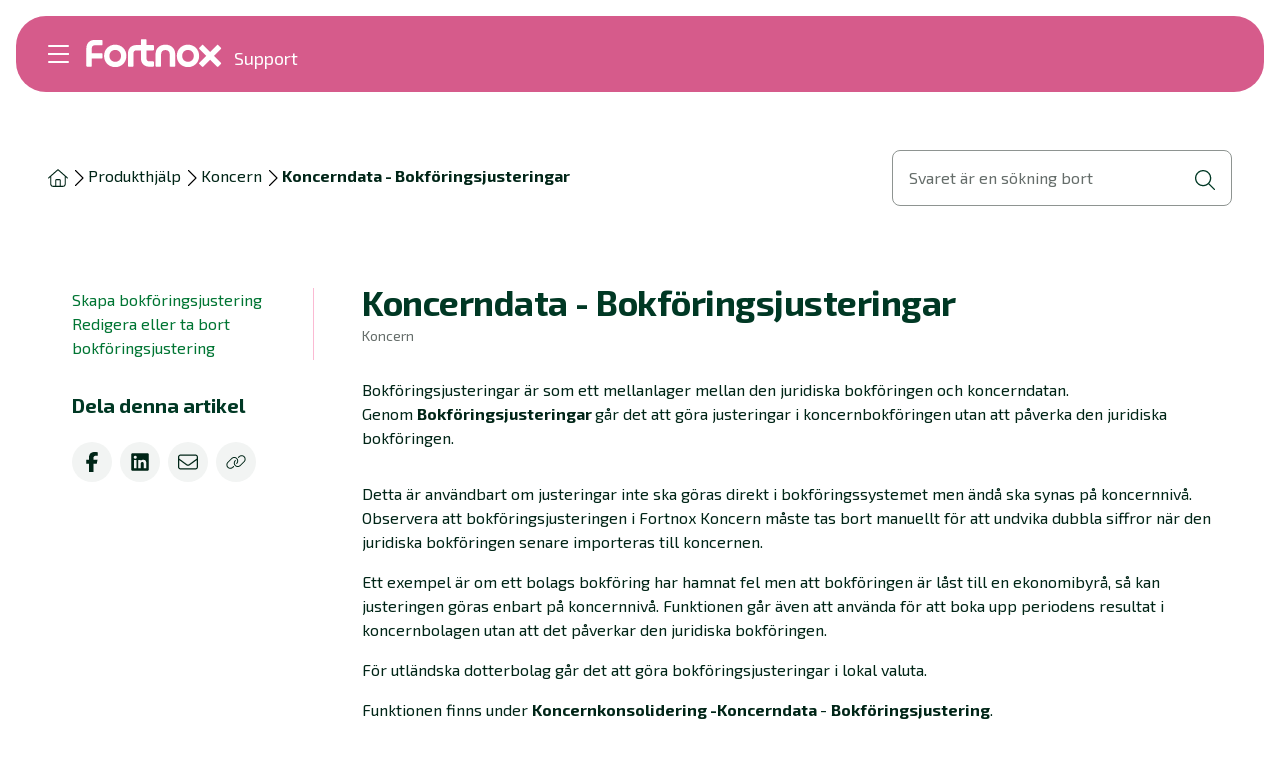

--- FILE ---
content_type: text/html; charset=utf-8
request_url: https://support.fortnox.se/produkthjalp/koncern/koncerndata-bokforingsjusteringar
body_size: 141237
content:
<!DOCTYPE html><html lang="sv"><head><meta charSet="utf-8"/><meta name="viewport" content="width=device-width, initial-scale=1"/><meta name="viewport" content="width=device-width, initial-scale=1"/><link rel="stylesheet" href="/_next/static/chunks/17c1d62b0197d2db.css" data-precedence="next"/><link rel="stylesheet" href="/_next/static/chunks/16129963f89e07db.css" data-precedence="next"/><link rel="stylesheet" href="/_next/static/chunks/7b6183c42fde1fc4.css" data-precedence="next"/><link rel="stylesheet" href="/_next/static/chunks/e0cd513e5e817afa.css" data-precedence="next"/><link rel="preload" as="script" fetchPriority="low" href="/_next/static/chunks/e2572d86afa0805d.js"/><script src="/_next/static/chunks/f0c61cbfcaf2ae7e.js" async=""></script><script src="/_next/static/chunks/94bde6376cf279be.js" async=""></script><script src="/_next/static/chunks/6740f161f60c6ab5.js" async=""></script><script src="/_next/static/chunks/turbopack-3315ac7f580d528c.js" async=""></script><script src="/_next/static/chunks/e937f3bc7b0d2eb8.js" async=""></script><script src="/_next/static/chunks/8e348d3d34505426.js" async=""></script><script src="/_next/static/chunks/a8af9f49c02c0fb0.js" async=""></script><script src="/_next/static/chunks/ed0c4d502175d99f.js" async=""></script><script src="/_next/static/chunks/12c2ec7c8e3429d1.js" async=""></script><script src="/_next/static/chunks/247eb132b7f7b574.js" async=""></script><script src="/_next/static/chunks/240461da8f3815e6.js" async=""></script><script src="/_next/static/chunks/3c77be14d7d60603.js" async=""></script><script src="/_next/static/chunks/7cf6c2a180cbd54e.js" async=""></script><script src="/_next/static/chunks/ca01ea85f18987ea.js" async=""></script><script src="/_next/static/chunks/fe9dd6b947775f9a.js" async=""></script><script src="/_next/static/chunks/d29436461f6c66cd.js" async=""></script><script src="/_next/static/chunks/a27df473c087bcf2.js" async=""></script><script src="/_next/static/chunks/8a3517367611b2fe.js" async=""></script><script src="/_next/static/chunks/a3075061571af8b4.js" async=""></script><link rel="preload" href="https://static.rekai.se/e6a5b61e.js" as="script"/><meta name="next-size-adjust" content=""/><link rel="icon" type="image/png" href="/favicon/favicon-48x48.png" sizes="48x48"/><link rel="icon" type="image/svg+xml" href="/favicon/favicon.svg"/><link rel="shortcut icon" href="/favicon/favicon.ico"/><link rel="apple-touch-icon" sizes="180x180" href="/favicon/apple-touch-icon.png"/><meta name="apple-mobile-web-app-title" content="Fortnox Support"/><link rel="manifest" href="/favicon/site.webmanifest.json"/><meta name="theme-color" content="#ffffff"/><meta name="zd-site-verification" content="2ngq0hxm8ovyolx3p7cyf"/><title>Koncerndata - Bokföringsjusteringar | Fortnox</title><meta name="description" content="Bokföringsjusteringar är som ett mellanlager mellan den juridiska bokföringen och koncerndatan.  Genom  Bokföringsjusteringar  går det att göra justeringar i koncernbokföringen utan att påverka den juridiska bokföringen."/><meta name="publisher" content="Fortnox"/><meta name="robots" content="index, follow"/><meta property="og:title" content="Koncerndata - Bokföringsjusteringar | Fortnox"/><meta property="og:description" content="Bokföringsjusteringar är som ett mellanlager mellan den juridiska bokföringen och koncerndatan.  Genom  Bokföringsjusteringar  går det att göra justeringar i koncernbokföringen utan att påverka den juridiska bokföringen."/><meta property="og:url" content="https://support.fortnox.se/produkthjalp/koncern/koncerndata-bokforingsjusteringar"/><meta property="og:image" content="https://a.storyblok.com/f/197721/1200x675/d5f595b149/og-fortnox.jpg"/><meta property="og:image:width" content="1200"/><meta property="og:image:height" content="675"/><meta property="og:image:alt" content="Skylt föreställande Fortnox logotyp i gröna nyanser som lyser upp ett mörkt fönster."/><meta property="og:type" content="article"/><meta property="article:published_time" content="2024-04-12T14:48:00.294Z"/><meta property="article:modified_time" content="2025-08-28T09:19:29.149Z"/><meta name="twitter:card" content="summary_large_image"/><meta name="twitter:title" content="Koncerndata - Bokföringsjusteringar | Fortnox"/><meta name="twitter:description" content="Bokföringsjusteringar är som ett mellanlager mellan den juridiska bokföringen och koncerndatan.  Genom  Bokföringsjusteringar  går det att göra justeringar i koncernbokföringen utan att påverka den juridiska bokföringen."/><meta name="twitter:image" content="https://a.storyblok.com/f/197721/1200x675/d5f595b149/og-fortnox.jpg"/><meta name="twitter:image:width" content="1200"/><meta name="twitter:image:height" content="675"/><meta name="twitter:image:alt" content="Skylt föreställande Fortnox logotyp i gröna nyanser som lyser upp ett mörkt fönster."/><meta name="addsearch-custom-field" data-type="text" content="mainTags=koncern"/><meta name="addsearch-custom-field" data-type="text" content="subTags=koncern-koncernfunktioner"/><meta name="addsearch-custom-field" data-type="text" content="storyblokId=477554543"/><meta name="addsearch-custom-field" data-type="text" content="contentType=ArticlePage"/><link rel="icon" type="image/png" sizes="16x1aanifest.json" crossorigin="use-credentials"/><script src="/_next/static/chunks/a6dad97d9634a72d.js" noModule=""></script></head><body class="exo_2_edd02450-module__JoWwjW__variable"><div hidden=""><!--$--><!--/$--></div><!--$?--><template id="B:0"></template><div><div><div data-focus-guard="true" tabindex="-1" style="width:1px;height:0px;padding:0;overflow:hidden;position:fixed;top:1px;left:1px"></div><div data-focus-lock-disabled="disabled"><nav lang="sv" class="GlobalHamburgerMenu-module-scss-module__efBxyq__hamburgerMenu GlobalHamburgerMenu-module-scss-module__efBxyq__transparentBgColor" style="--scrollbar-width:0px"><div class="GlobalHamburgerMenu-module-scss-module__efBxyq__inner"><div class="GlobalHamburgerMenu-module-scss-module__efBxyq__logoAndMenu"><button class="MenuIcon-module-scss-module__ftyH4W__icon MenuIcon-module-scss-module__ftyH4W__color--light" aria-label="Öppna meny"><span class="MenuIcon-module-scss-module__ftyH4W__line MenuIcon-module-scss-module__ftyH4W__line1"></span><span class="MenuIcon-module-scss-module__ftyH4W__line MenuIcon-module-scss-module__ftyH4W__line2"></span><span class="MenuIcon-module-scss-module__ftyH4W__line MenuIcon-module-scss-module__ftyH4W__line3"></span><span class="MenuIcon-module-scss-module__ftyH4W__line MenuIcon-module-scss-module__ftyH4W__line4"></span></button><div class="GlobalHamburgerMenu-module-scss-module__efBxyq__logoWrapper"><a href="/"><img alt="Fortnox logotyp" loading="eager" width="486" height="106" decoding="async" data-nimg="1" class="Logo-module-scss-module__ivnuJG__logo GlobalHamburgerMenu-module-scss-module__efBxyq__logo" style="color:transparent;--logo-width-md:145px;--logo-width-base:96px;--logo-height-md:30px;--logo-height-base:20px" src="/_next/static/media/fortnox-text-logo-white-svg.75e00cdd.svg"/></a><div class="GlobalHamburgerMenu-module-scss-module__efBxyq__support">Support</div></div></div><div class="GlobalHamburgerMenu-module-scss-module__efBxyq__btnContainer"></div></div><div class="GlobalHamburgerContent-module-scss-module__5o1cHq__linkContainer"><div class="Panel-module-scss-module__VYMlUa__panel Panel-module-scss-module__VYMlUa__levelOne Panel-module-scss-module__VYMlUa__hide GlobalHamburgerContent-module-scss-module__5o1cHq__levelOne" tabindex="-1"><div class="Panel-module-scss-module__VYMlUa__inner" tabindex="-1"><div class="ScrollButton-module-scss-module__bojnua__btnWrapper ScrollButton-module-scss-module__bojnua__direction--up ScrollButton-module-scss-module__bojnua__hide"><button class="ScrollButton-module-scss-module__bojnua__btn" tabindex="-1" aria-label="Scrolla upp"><div class="ScrollButton-module-scss-module__bojnua__iconWrapper"><svg aria-hidden="true" focusable="false" data-prefix="fal" data-icon="chevron-up" class="svg-inline--fa fa-chevron-up fa-sm Icon-module-scss-module__EBMDMa__fa-sm white ScrollButton-module-scss-module__bojnua__icon" role="img" xmlns="http://www.w3.org/2000/svg" viewBox="0 0 512 512" style="color:white;opacity:1"><path fill="currentColor" d="M244.7 116.7c6.2-6.2 16.4-6.2 22.6 0l192 192c6.2 6.2 6.2 16.4 0 22.6s-16.4 6.2-22.6 0L256 150.6 75.3 331.3c-6.2 6.2-16.4 6.2-22.6 0s-6.2-16.4 0-22.6l192-192z"></path></svg></div></button></div><div class="MenuLevelItem-module-scss-module__fbB6Gq__linkItem"><span class="LinkAnchor-module-scss-module__be4E1G__wrapper LinkAnchor-module-scss-module__be4E1G__color--white"><a locale="sv" data-content-target="/produkthjalp" tabindex="-1" href="/produkthjalp"><span class="StyledButton-module-scss-module__c36-8G__btn StyledButton-module-scss-module__c36-8G__variant--link StyledButton-module-scss-module__c36-8G__color--white"><span class="StyledButton-module-scss-module__c36-8G__inner">Alla produkter<!-- --> </span></span></a></span><button type="button" class="IconButton-module-scss-module__doiKSq__button" aria-label="Öppna fler länkar" tabindex="-1"><svg aria-hidden="true" focusable="false" data-prefix="fal" data-icon="arrow-right" class="svg-inline--fa fa-arrow-right fa-sm Icon-module-scss-module__EBMDMa__fa-sm white IconButton-module-scss-module__doiKSq__icon" role="img" xmlns="http://www.w3.org/2000/svg" viewBox="0 0 448 512" style="color:white;opacity:1"><path fill="currentColor" d="M443.3 267.3c6.2-6.2 6.2-16.4 0-22.6l-176-176c-6.2-6.2-16.4-6.2-22.6 0s-6.2 16.4 0 22.6L393.4 240 16 240c-8.8 0-16 7.2-16 16s7.2 16 16 16l377.4 0L244.7 420.7c-6.2 6.2-6.2 16.4 0 22.6s16.4 6.2 22.6 0l176-176z"></path></svg></button></div><div class="MenuLevelItem-module-scss-module__fbB6Gq__linkItem"><span class="LinkAnchor-module-scss-module__be4E1G__wrapper LinkAnchor-module-scss-module__be4E1G__color--white"><a locale="sv" data-content-target="/felsokning" tabindex="-1" href="/felsokning"><span class="StyledButton-module-scss-module__c36-8G__btn StyledButton-module-scss-module__c36-8G__variant--link StyledButton-module-scss-module__c36-8G__color--white"><span class="StyledButton-module-scss-module__c36-8G__inner">Felsökning<!-- --> </span></span></a></span><button type="button" class="IconButton-module-scss-module__doiKSq__button" aria-label="Öppna fler länkar" tabindex="-1"><svg aria-hidden="true" focusable="false" data-prefix="fal" data-icon="arrow-right" class="svg-inline--fa fa-arrow-right fa-sm Icon-module-scss-module__EBMDMa__fa-sm white IconButton-module-scss-module__doiKSq__icon" role="img" xmlns="http://www.w3.org/2000/svg" viewBox="0 0 448 512" style="color:white;opacity:1"><path fill="currentColor" d="M443.3 267.3c6.2-6.2 6.2-16.4 0-22.6l-176-176c-6.2-6.2-16.4-6.2-22.6 0s-6.2 16.4 0 22.6L393.4 240 16 240c-8.8 0-16 7.2-16 16s7.2 16 16 16l377.4 0L244.7 420.7c-6.2 6.2-6.2 16.4 0 22.6s16.4 6.2 22.6 0l176-176z"></path></svg></button></div><div class="MenuLevelItem-module-scss-module__fbB6Gq__linkItem"><span class="LinkAnchor-module-scss-module__be4E1G__wrapper LinkAnchor-module-scss-module__be4E1G__color--white"><a locale="sv" data-content-target="/kom-igang" tabindex="-1" href="/kom-igang"><span class="StyledButton-module-scss-module__c36-8G__btn StyledButton-module-scss-module__c36-8G__variant--link StyledButton-module-scss-module__c36-8G__color--white"><span class="StyledButton-module-scss-module__c36-8G__inner">Kom igång<!-- --> </span></span></a></span><button type="button" class="IconButton-module-scss-module__doiKSq__button" aria-label="Öppna fler länkar" tabindex="-1"><svg aria-hidden="true" focusable="false" data-prefix="fal" data-icon="arrow-right" class="svg-inline--fa fa-arrow-right fa-sm Icon-module-scss-module__EBMDMa__fa-sm white IconButton-module-scss-module__doiKSq__icon" role="img" xmlns="http://www.w3.org/2000/svg" viewBox="0 0 448 512" style="color:white;opacity:1"><path fill="currentColor" d="M443.3 267.3c6.2-6.2 6.2-16.4 0-22.6l-176-176c-6.2-6.2-16.4-6.2-22.6 0s-6.2 16.4 0 22.6L393.4 240 16 240c-8.8 0-16 7.2-16 16s7.2 16 16 16l377.4 0L244.7 420.7c-6.2 6.2-6.2 16.4 0 22.6s16.4 6.2 22.6 0l176-176z"></path></svg></button></div><div class="MenuLevelItem-module-scss-module__fbB6Gq__linkItem"><span class="LinkAnchor-module-scss-module__be4E1G__wrapper LinkAnchor-module-scss-module__be4E1G__color--white"><a locale="sv" data-content-target="/supportplay" tabindex="-1" href="/supportplay"><span class="StyledButton-module-scss-module__c36-8G__btn StyledButton-module-scss-module__c36-8G__variant--link StyledButton-module-scss-module__c36-8G__color--white"><span class="StyledButton-module-scss-module__c36-8G__inner">Support Play<!-- --> </span></span></a></span><button type="button" class="IconButton-module-scss-module__doiKSq__button" aria-label="Öppna fler länkar" tabindex="-1"><svg aria-hidden="true" focusable="false" data-prefix="fal" data-icon="arrow-right" class="svg-inline--fa fa-arrow-right fa-sm Icon-module-scss-module__EBMDMa__fa-sm white IconButton-module-scss-module__doiKSq__icon" role="img" xmlns="http://www.w3.org/2000/svg" viewBox="0 0 448 512" style="color:white;opacity:1"><path fill="currentColor" d="M443.3 267.3c6.2-6.2 6.2-16.4 0-22.6l-176-176c-6.2-6.2-16.4-6.2-22.6 0s-6.2 16.4 0 22.6L393.4 240 16 240c-8.8 0-16 7.2-16 16s7.2 16 16 16l377.4 0L244.7 420.7c-6.2 6.2-6.2 16.4 0 22.6s16.4 6.2 22.6 0l176-176z"></path></svg></button></div><div class="MenuLevelItem-module-scss-module__fbB6Gq__linkItem"><span class="LinkAnchor-module-scss-module__be4E1G__wrapper LinkAnchor-module-scss-module__be4E1G__color--white"><a locale="sv" data-content-target="/nyheter" tabindex="-1" href="/nyheter"><span class="StyledButton-module-scss-module__c36-8G__btn StyledButton-module-scss-module__c36-8G__variant--link StyledButton-module-scss-module__c36-8G__color--white"><span class="StyledButton-module-scss-module__c36-8G__inner">Nyheter<!-- --> </span></span></a></span></div><div class="MenuLevelItem-module-scss-module__fbB6Gq__linkItem"><span class="LinkAnchor-module-scss-module__be4E1G__wrapper LinkAnchor-module-scss-module__be4E1G__color--white"><a locale="sv" data-content-target="/ordlista" tabindex="-1" href="/ordlista"><span class="StyledButton-module-scss-module__c36-8G__btn StyledButton-module-scss-module__c36-8G__variant--link StyledButton-module-scss-module__c36-8G__color--white"><span class="StyledButton-module-scss-module__c36-8G__inner">Ordlista<!-- --> </span></span></a></span></div><div class="ScrollButton-module-scss-module__bojnua__btnWrapper ScrollButton-module-scss-module__bojnua__direction--down ScrollButton-module-scss-module__bojnua__hide"><button class="ScrollButton-module-scss-module__bojnua__btn" tabindex="-1" aria-label="Scrolla ner"><div class="ScrollButton-module-scss-module__bojnua__iconWrapper"><svg aria-hidden="true" focusable="false" data-prefix="fal" data-icon="chevron-down" class="svg-inline--fa fa-chevron-down fa-sm Icon-module-scss-module__EBMDMa__fa-sm white ScrollButton-module-scss-module__bojnua__icon" role="img" xmlns="http://www.w3.org/2000/svg" viewBox="0 0 512 512" style="color:white;opacity:1"><path fill="currentColor" d="M267.3 395.3c-6.2 6.2-16.4 6.2-22.6 0l-192-192c-6.2-6.2-6.2-16.4 0-22.6s16.4-6.2 22.6 0L256 361.4 436.7 180.7c6.2-6.2 16.4-6.2 22.6 0s6.2 16.4 0 22.6l-192 192z"></path></svg></div></button></div></div></div><div class="Panel-module-scss-module__VYMlUa__panel Panel-module-scss-module__VYMlUa__hide GlobalHamburgerContent-module-scss-module__5o1cHq__levelTwo" tabindex="-1"><div class="Panel-module-scss-module__VYMlUa__inner" tabindex="-1"><div class="ScrollButton-module-scss-module__bojnua__btnWrapper ScrollButton-module-scss-module__bojnua__direction--up ScrollButton-module-scss-module__bojnua__hide"><button class="ScrollButton-module-scss-module__bojnua__btn" tabindex="-1" aria-label="Scrolla upp"><div class="ScrollButton-module-scss-module__bojnua__iconWrapper"><svg aria-hidden="true" focusable="false" data-prefix="fal" data-icon="chevron-up" class="svg-inline--fa fa-chevron-up fa-sm Icon-module-scss-module__EBMDMa__fa-sm white ScrollButton-module-scss-module__bojnua__icon" role="img" xmlns="http://www.w3.org/2000/svg" viewBox="0 0 512 512" style="color:white;opacity:1"><path fill="currentColor" d="M244.7 116.7c6.2-6.2 16.4-6.2 22.6 0l192 192c6.2 6.2 6.2 16.4 0 22.6s-16.4 6.2-22.6 0L256 150.6 75.3 331.3c-6.2 6.2-16.4 6.2-22.6 0s-6.2-16.4 0-22.6l192-192z"></path></svg></div></button></div><div class="ScrollButton-module-scss-module__bojnua__btnWrapper ScrollButton-module-scss-module__bojnua__direction--down ScrollButton-module-scss-module__bojnua__hide"><button class="ScrollButton-module-scss-module__bojnua__btn" tabindex="-1" aria-label="Scrolla ner"><div class="ScrollButton-module-scss-module__bojnua__iconWrapper"><svg aria-hidden="true" focusable="false" data-prefix="fal" data-icon="chevron-down" class="svg-inline--fa fa-chevron-down fa-sm Icon-module-scss-module__EBMDMa__fa-sm white ScrollButton-module-scss-module__bojnua__icon" role="img" xmlns="http://www.w3.org/2000/svg" viewBox="0 0 512 512" style="color:white;opacity:1"><path fill="currentColor" d="M267.3 395.3c-6.2 6.2-16.4 6.2-22.6 0l-192-192c-6.2-6.2-6.2-16.4 0-22.6s16.4-6.2 22.6 0L256 361.4 436.7 180.7c6.2-6.2 16.4-6.2 22.6 0s6.2 16.4 0 22.6l-192 192z"></path></svg></div></button></div></div></div><div class="Panel-module-scss-module__VYMlUa__panel Panel-module-scss-module__VYMlUa__hide GlobalHamburgerContent-module-scss-module__5o1cHq__levelThree" tabindex="-1"><div class="Panel-module-scss-module__VYMlUa__inner" tabindex="-1"><div class="ScrollButton-module-scss-module__bojnua__btnWrapper ScrollButton-module-scss-module__bojnua__direction--up ScrollButton-module-scss-module__bojnua__hide"><button class="ScrollButton-module-scss-module__bojnua__btn" tabindex="-1" aria-label="Scrolla upp"><div class="ScrollButton-module-scss-module__bojnua__iconWrapper"><svg aria-hidden="true" focusable="false" data-prefix="fal" data-icon="chevron-up" class="svg-inline--fa fa-chevron-up fa-sm Icon-module-scss-module__EBMDMa__fa-sm white ScrollButton-module-scss-module__bojnua__icon" role="img" xmlns="http://www.w3.org/2000/svg" viewBox="0 0 512 512" style="color:white;opacity:1"><path fill="currentColor" d="M244.7 116.7c6.2-6.2 16.4-6.2 22.6 0l192 192c6.2 6.2 6.2 16.4 0 22.6s-16.4 6.2-22.6 0L256 150.6 75.3 331.3c-6.2 6.2-16.4 6.2-22.6 0s-6.2-16.4 0-22.6l192-192z"></path></svg></div></button></div><div class="ScrollButton-module-scss-module__bojnua__btnWrapper ScrollButton-module-scss-module__bojnua__direction--down ScrollButton-module-scss-module__bojnua__hide"><button class="ScrollButton-module-scss-module__bojnua__btn" tabindex="-1" aria-label="Scrolla ner"><div class="ScrollButton-module-scss-module__bojnua__iconWrapper"><svg aria-hidden="true" focusable="false" data-prefix="fal" data-icon="chevron-down" class="svg-inline--fa fa-chevron-down fa-sm Icon-module-scss-module__EBMDMa__fa-sm white ScrollButton-module-scss-module__bojnua__icon" role="img" xmlns="http://www.w3.org/2000/svg" viewBox="0 0 512 512" style="color:white;opacity:1"><path fill="currentColor" d="M267.3 395.3c-6.2 6.2-16.4 6.2-22.6 0l-192-192c-6.2-6.2-6.2-16.4 0-22.6s16.4-6.2 22.6 0L256 361.4 436.7 180.7c6.2-6.2 16.4-6.2 22.6 0s6.2 16.4 0 22.6l-192 192z"></path></svg></div></button></div></div></div><div class="Panel-module-scss-module__VYMlUa__panel Panel-module-scss-module__VYMlUa__hide GlobalHamburgerContent-module-scss-module__5o1cHq__levelFour" tabindex="-1"><div class="Panel-module-scss-module__VYMlUa__inner" tabindex="-1"><div class="ScrollButton-module-scss-module__bojnua__btnWrapper ScrollButton-module-scss-module__bojnua__direction--up ScrollButton-module-scss-module__bojnua__hide"><button class="ScrollButton-module-scss-module__bojnua__btn" tabindex="-1" aria-label="Scrolla upp"><div class="ScrollButton-module-scss-module__bojnua__iconWrapper"><svg aria-hidden="true" focusable="false" data-prefix="fal" data-icon="chevron-up" class="svg-inline--fa fa-chevron-up fa-sm Icon-module-scss-module__EBMDMa__fa-sm white ScrollButton-module-scss-module__bojnua__icon" role="img" xmlns="http://www.w3.org/2000/svg" viewBox="0 0 512 512" style="color:white;opacity:1"><path fill="currentColor" d="M244.7 116.7c6.2-6.2 16.4-6.2 22.6 0l192 192c6.2 6.2 6.2 16.4 0 22.6s-16.4 6.2-22.6 0L256 150.6 75.3 331.3c-6.2 6.2-16.4 6.2-22.6 0s-6.2-16.4 0-22.6l192-192z"></path></svg></div></button></div><div class="ScrollButton-module-scss-module__bojnua__btnWrapper ScrollButton-module-scss-module__bojnua__direction--down ScrollButton-module-scss-module__bojnua__hide"><button class="ScrollButton-module-scss-module__bojnua__btn" tabindex="-1" aria-label="Scrolla ner"><div class="ScrollButton-module-scss-module__bojnua__iconWrapper"><svg aria-hidden="true" focusable="false" data-prefix="fal" data-icon="chevron-down" class="svg-inline--fa fa-chevron-down fa-sm Icon-module-scss-module__EBMDMa__fa-sm white ScrollButton-module-scss-module__bojnua__icon" role="img" xmlns="http://www.w3.org/2000/svg" viewBox="0 0 512 512" style="color:white;opacity:1"><path fill="currentColor" d="M267.3 395.3c-6.2 6.2-16.4 6.2-22.6 0l-192-192c-6.2-6.2-6.2-16.4 0-22.6s16.4-6.2 22.6 0L256 361.4 436.7 180.7c6.2-6.2 16.4-6.2 22.6 0s6.2 16.4 0 22.6l-192 192z"></path></svg></div></button></div></div></div></div></nav></div><div data-focus-guard="true" tabindex="-1" style="width:1px;height:0px;padding:0;overflow:hidden;position:fixed;top:1px;left:1px"></div></div></div><!--/$--><main><script type="application/ld+json">{"@context":"https://schema.org","@type":"BreadcrumbList","itemListElement":[{"@type":"ListItem","position":1,"item":"/produkthjalp","name":"Produkthjälp"},{"@type":"ListItem","position":2,"item":"/produkthjalp/koncern","name":"Koncern"},{"@type":"ListItem","position":3,"name":"Koncerndata - Bokföringsjusteringar"}]}</script><div class="BreadcrumbsWrapper-module-scss-module__Ux_kza__container"><div class="BreadcrumbsWrapper-module-scss-module__Ux_kza__breadcrumbs"><div class="Breadcrumbs-module-scss-module__Ir3W5a__desktop"><ul class="Breadcrumbs-module-scss-module__Ir3W5a__inner"><li><span class="LinkAnchor-module-scss-module__be4E1G__wrapper"><a locale="sv" data-content-target="/" tabindex="0" href="/"><span class="StyledButton-module-scss-module__c36-8G__btn StyledButton-module-scss-module__c36-8G__variant--link StyledButton-module-scss-module__c36-8G__color--text-dark"><span class="StyledButton-module-scss-module__c36-8G__inner"><svg aria-hidden="true" focusable="false" data-prefix="fal" data-icon="house" class="svg-inline--fa fa-house fa-sm Icon-module-scss-module__EBMDMa__fa-sm Breadcrumbs-module-scss-module__Ir3W5a__homeIcon" role="img" xmlns="http://www.w3.org/2000/svg" viewBox="0 0 576 512" style="opacity:1"><path fill="currentColor" d="M298.6 4c-6-5.3-15.1-5.3-21.2 0L5.4 244c-6.6 5.8-7.3 16-1.4 22.6s16 7.3 22.6 1.4L64 235V432c0 44.2 35.8 80 80 80H432c44.2 0 80-35.8 80-80V235l37.4 33c6.6 5.8 16.7 5.2 22.6-1.4s5.2-16.7-1.4-22.6L298.6 4zM96 432V206.7L288 37.3 480 206.7V432c0 26.5-21.5 48-48 48H368V320c0-17.7-14.3-32-32-32H240c-17.7 0-32 14.3-32 32V480H144c-26.5 0-48-21.5-48-48zm144 48V320h96V480H240z"></path></svg> </span></span></a></span><svg aria-hidden="true" focusable="false" data-prefix="fal" data-icon="chevron-right" class="svg-inline--fa fa-chevron-right fa-sm Icon-module-scss-module__EBMDMa__fa-sm" role="img" xmlns="http://www.w3.org/2000/svg" viewBox="0 0 320 512" style="opacity:1"><path fill="currentColor" d="M299.3 244.7c6.2 6.2 6.2 16.4 0 22.6l-192 192c-6.2 6.2-16.4 6.2-22.6 0s-6.2-16.4 0-22.6L265.4 256 84.7 75.3c-6.2-6.2-6.2-16.4 0-22.6s16.4-6.2 22.6 0l192 192z"></path></svg></li><li><span class="LinkAnchor-module-scss-module__be4E1G__wrapper"><a locale="sv" data-content-target="/produkthjalp" tabindex="0" href="/produkthjalp"><span class="StyledButton-module-scss-module__c36-8G__btn StyledButton-module-scss-module__c36-8G__variant--link StyledButton-module-scss-module__c36-8G__color--text-dark"><span class="StyledButton-module-scss-module__c36-8G__inner"><span class="Breadcrumbs-module-scss-module__Ir3W5a__btnText">Produkthjälp</span> </span></span></a></span><svg aria-hidden="true" focusable="false" data-prefix="fal" data-icon="chevron-right" class="svg-inline--fa fa-chevron-right fa-sm Icon-module-scss-module__EBMDMa__fa-sm" role="img" xmlns="http://www.w3.org/2000/svg" viewBox="0 0 320 512" style="opacity:1"><path fill="currentColor" d="M299.3 244.7c6.2 6.2 6.2 16.4 0 22.6l-192 192c-6.2 6.2-16.4 6.2-22.6 0s-6.2-16.4 0-22.6L265.4 256 84.7 75.3c-6.2-6.2-6.2-16.4 0-22.6s16.4-6.2 22.6 0l192 192z"></path></svg></li><li><span class="LinkAnchor-module-scss-module__be4E1G__wrapper"><a locale="sv" data-content-target="/produkthjalp/koncern" tabindex="0" href="/produkthjalp/koncern"><span class="StyledButton-module-scss-module__c36-8G__btn StyledButton-module-scss-module__c36-8G__variant--link StyledButton-module-scss-module__c36-8G__color--text-dark"><span class="StyledButton-module-scss-module__c36-8G__inner"><span class="Breadcrumbs-module-scss-module__Ir3W5a__btnText">Koncern</span> </span></span></a></span><svg aria-hidden="true" focusable="false" data-prefix="fal" data-icon="chevron-right" class="svg-inline--fa fa-chevron-right fa-sm Icon-module-scss-module__EBMDMa__fa-sm" role="img" xmlns="http://www.w3.org/2000/svg" viewBox="0 0 320 512" style="opacity:1"><path fill="currentColor" d="M299.3 244.7c6.2 6.2 6.2 16.4 0 22.6l-192 192c-6.2 6.2-16.4 6.2-22.6 0s-6.2-16.4 0-22.6L265.4 256 84.7 75.3c-6.2-6.2-6.2-16.4 0-22.6s16.4-6.2 22.6 0l192 192z"></path></svg></li><li><span class="LinkAnchor-module-scss-module__be4E1G__wrapper"><a locale="sv" data-content-target="" tabindex="0" href=""><span class="StyledButton-module-scss-module__c36-8G__btn StyledButton-module-scss-module__c36-8G__variant--link StyledButton-module-scss-module__c36-8G__color--text-dark Breadcrumbs-module-scss-module__Ir3W5a__active"><span class="StyledButton-module-scss-module__c36-8G__inner"><span class="Breadcrumbs-module-scss-module__Ir3W5a__btnText">Koncerndata - Bokföringsjusteringar</span> </span></span></a></span></li></ul></div><div class="Breadcrumbs-module-scss-module__Ir3W5a__mobile"><span class="LinkAnchor-module-scss-module__be4E1G__wrapper"><a locale="sv" data-content-target="/produkthjalp/koncern" tabindex="0" href="/produkthjalp/koncern"><span class="StyledButton-module-scss-module__c36-8G__btn StyledButton-module-scss-module__c36-8G__variant--link StyledButton-module-scss-module__c36-8G__color--text-dark"><span class="StyledButton-module-scss-module__c36-8G__inner"><div class="Breadcrumbs-module-scss-module__Ir3W5a__btnInner"><svg aria-hidden="true" focusable="false" data-prefix="fal" data-icon="arrow-left" class="svg-inline--fa fa-arrow-left fa-sm Icon-module-scss-module__EBMDMa__fa-sm" role="img" xmlns="http://www.w3.org/2000/svg" viewBox="0 0 448 512" style="opacity:1"><path fill="currentColor" d="M4.7 244.7c-6.2 6.2-6.2 16.4 0 22.6l176 176c6.2 6.2 16.4 6.2 22.6 0s6.2-16.4 0-22.6L54.6 272 432 272c8.8 0 16-7.2 16-16s-7.2-16-16-16L54.6 240 203.3 91.3c6.2-6.2 6.2-16.4 0-22.6s-16.4-6.2-22.6 0l-176 176z"></path></svg>Koncern</div> </span></span></a></span></div></div><div class="BreadcrumbsWrapper-module-scss-module__Ux_kza__searchFieldWrapper"><button class="BreadcrumbsWrapper-module-scss-module__Ux_kza__showSearchWidgetBtn" aria-label="Öppna sökvy"></button><div class="TextField-module-scss-module__jrVNFW__container TextField-module-scss-module__jrVNFW__bordered TextField-module-scss-module__jrVNFW__searchField BreadcrumbsWrapper-module-scss-module__Ux_kza__searchField"><label class="TextField-module-scss-module__jrVNFW__label">Svaret är en sökning bort</label><input title="Svaret är en sökning bort" type="search" class="TextField-module-scss-module__jrVNFW__input" tabindex="-1"/><div class="TextField-module-scss-module__jrVNFW__iconContainer"><svg aria-hidden="true" focusable="false" data-prefix="fal" data-icon="magnifying-glass" class="svg-inline--fa fa-magnifying-glass fa-sm Icon-module-scss-module__EBMDMa__fa-sm #003824 TextField-module-scss-module__jrVNFW__icon" role="img" xmlns="http://www.w3.org/2000/svg" viewBox="0 0 512 512" style="color:#003824;opacity:1"><path fill="currentColor" d="M384 208A176 176 0 1 0 32 208a176 176 0 1 0 352 0zM343.3 366C307 397.2 259.7 416 208 416C93.1 416 0 322.9 0 208S93.1 0 208 0S416 93.1 416 208c0 51.7-18.8 99-50 135.3L507.3 484.7c6.2 6.2 6.2 16.4 0 22.6s-16.4 6.2-22.6 0L343.3 366z"></path></svg></div></div></div></div><script type="application/ld+json" data-rekai="true">{"@context":"https://schema.org","@type":"Article","keywords":"article,koncern,koncern-koncernfunktioner,","datePublished":"2024-04-12T14:48:00.294Z","dateModified":"2025-08-28T09:19:29.149Z","creator":{"@type":"Organization","name":"Fortnox AB"},"name":"Koncerndata - Bokföringsjusteringar"}</script><div class="Container-module-scss-module__ZzxFGa__container Layout-module-scss-module__rGjB5a__container"><section class="Section-module-scss-module__hDOsSa__section Section-module-scss-module__hDOsSa__padding-x Section-module-scss-module__hDOsSa__padding-y" style="--padding-x-max:var(--spacing-undefined);--padding-y-max:var(--spacing-undefined);--padding-x-lg:var(--spacing-6);--padding-y-lg:var(--spacing-undefined);--padding-x-md:var(--spacing-4);--padding-y-md:var(--spacing-3);--padding-x-sm:var(--spacing-undefined);--padding-y-sm:var(--spacing-undefined);--padding-x-min:var(--spacing-undefined);--padding-y-min:var(--spacing-undefined);--padding-x-base:var(--spacing-1);--padding-y-base:var(--spacing-4);max-width:1664px"><div class="Layout-module-scss-module__rGjB5a__grid Grid-module-scss-module__0Ik0AW__container" style="--grid-cols-max:18.75rem auto 18.75rem;--grid-cols-lg:15.625rem auto 15.625rem;--grid-cols-md:15.625rem auto;--grid-cols-base:repeat(1, 1fr)"><div class="Grid-module-scss-module__0Ik0AW__item"><div class="ArticlePage-module-scss-module__iaNggq__stickyMenuWrapper"><aside><nav class="IndexPanel-module-scss-module__S4OHKW__container IndexPanel-module-scss-module__S4OHKW__open ArticlePage-module-scss-module__iaNggq__desktopMenu" style="--offset-height:128px"><div class="IndexPanel-module-scss-module__S4OHKW__mobileHeading" role="button" aria-label="Visa innehåll"><div class="Heading-module-scss-module__DVqmyW__common Heading-module-scss-module__DVqmyW__size--h5 Heading-module-scss-module__DVqmyW__margin-bottom--none" id="innehall">Innehåll</div><svg aria-hidden="true" focusable="false" data-prefix="fal" data-icon="chevron-down" class="svg-inline--fa fa-chevron-down fa-sm Icon-module-scss-module__EBMDMa__fa-sm #007533 IndexPanel-module-scss-module__S4OHKW__icon IndexPanel-module-scss-module__S4OHKW__iconOpen" role="img" xmlns="http://www.w3.org/2000/svg" viewBox="0 0 512 512" style="color:#007533;opacity:1"><path fill="currentColor" d="M267.3 395.3c-6.2 6.2-16.4 6.2-22.6 0l-192-192c-6.2-6.2-6.2-16.4 0-22.6s16.4-6.2 22.6 0L256 361.4 436.7 180.7c6.2-6.2 16.4-6.2 22.6 0s6.2 16.4 0 22.6l-192 192z"></path></svg></div><div class="IndexPanel-module-scss-module__S4OHKW__menu"><div class="Heading-module-scss-module__DVqmyW__common Heading-module-scss-module__DVqmyW__size--h5 Heading-module-scss-module__DVqmyW__margin-bottom--1-5 IndexPanel-module-scss-module__S4OHKW__desktopHeading" id="innehall">Innehåll</div><div class="IndexPanel-module-scss-module__S4OHKW__content IndexPanel-module-scss-module__S4OHKW__open"><span class="LinkAnchor-module-scss-module__be4E1G__wrapper"><a locale="sv" data-content-target="/produkthjalp/koncern/koncerndata-bokforingsjusteringar#skapa-bokforingsjustering" tabindex="0" href="/produkthjalp/koncern/koncerndata-bokforingsjusteringar#skapa-bokforingsjustering"><span class="StyledButton-module-scss-module__c36-8G__btn StyledButton-module-scss-module__c36-8G__variant--link"><span class="StyledButton-module-scss-module__c36-8G__inner">Skapa bokföringsjustering<!-- --> </span></span></a></span><span class="LinkAnchor-module-scss-module__be4E1G__wrapper"><a locale="sv" data-content-target="/produkthjalp/koncern/koncerndata-bokforingsjusteringar#redigera-eller-ta-bort-bokforingsjustering" tabindex="0" href="/produkthjalp/koncern/koncerndata-bokforingsjusteringar#redigera-eller-ta-bort-bokforingsjustering"><span class="StyledButton-module-scss-module__c36-8G__btn StyledButton-module-scss-module__c36-8G__variant--link"><span class="StyledButton-module-scss-module__c36-8G__inner">Redigera eller ta bort bokföringsjustering<!-- --> </span></span></a></span></div></div><div class="SocialMedia-module-scss-module__8T1eqG__marginTop"><div class="Heading-module-scss-module__DVqmyW__common Heading-module-scss-module__DVqmyW__size--h5 Heading-module-scss-module__DVqmyW__margin-bottom--1-5" id="dela-denna-artikel">Dela denna artikel</div><div class="SocialMedia-module-scss-module__8T1eqG__grid"><div class="SocialMedia-module-scss-module__8T1eqG__gridItem"><button aria-label="facebook" style="background-color:transparent;border:none;padding:0;font:inherit;color:inherit;cursor:pointer;outline:none"><div class="SocialMedia-module-scss-module__8T1eqG__iconWrapper"><svg aria-hidden="true" focusable="false" data-prefix="fab" data-icon="facebook-f" class="svg-inline--fa fa-facebook-f fa-sm Icon-module-scss-module__EBMDMa__fa-sm #002517 SocialMedia-module-scss-module__8T1eqG__icon" role="img" xmlns="http://www.w3.org/2000/svg" viewBox="0 0 320 512" style="color:#002517;opacity:1"><path fill="currentColor" d="M80 299.3V512H196V299.3h86.5l18-97.8H196V166.9c0-51.7 20.3-71.5 72.7-71.5c16.3 0 29.4 .4 37 1.2V7.9C291.4 4 256.4 0 236.2 0C129.3 0 80 50.5 80 159.4v42.1H14v97.8H80z"></path></svg></div></button></div><div class="SocialMedia-module-scss-module__8T1eqG__gridItem"><button aria-label="linkedin" style="background-color:transparent;border:none;padding:0;font:inherit;color:inherit;cursor:pointer;outline:none"><div class="SocialMedia-module-scss-module__8T1eqG__iconWrapper"><svg aria-hidden="true" focusable="false" data-prefix="fab" data-icon="linkedin" class="svg-inline--fa fa-linkedin fa-sm Icon-module-scss-module__EBMDMa__fa-sm #002517 SocialMedia-module-scss-module__8T1eqG__icon" role="img" xmlns="http://www.w3.org/2000/svg" viewBox="0 0 448 512" style="color:#002517;opacity:1"><path fill="currentColor" d="M416 32H31.9C14.3 32 0 46.5 0 64.3v383.4C0 465.5 14.3 480 31.9 480H416c17.6 0 32-14.5 32-32.3V64.3c0-17.8-14.4-32.3-32-32.3zM135.4 416H69V202.2h66.5V416zm-33.2-243c-21.3 0-38.5-17.3-38.5-38.5S80.9 96 102.2 96c21.2 0 38.5 17.3 38.5 38.5 0 21.3-17.2 38.5-38.5 38.5zm282.1 243h-66.4V312c0-24.8-.5-56.7-34.5-56.7-34.6 0-39.9 27-39.9 54.9V416h-66.4V202.2h63.7v29.2h.9c8.9-16.8 30.6-34.5 62.9-34.5 67.2 0 79.7 44.3 79.7 101.9V416z"></path></svg></div></button></div><div class="SocialMedia-module-scss-module__8T1eqG__gridItem"><button aria-label="email" style="background-color:transparent;border:none;padding:0;font:inherit;color:inherit;cursor:pointer;outline:none"><div class="SocialMedia-module-scss-module__8T1eqG__iconWrapper"><svg aria-hidden="true" focusable="false" data-prefix="fal" data-icon="envelope" class="svg-inline--fa fa-envelope fa-sm Icon-module-scss-module__EBMDMa__fa-sm #002517 SocialMedia-module-scss-module__8T1eqG__icon" role="img" xmlns="http://www.w3.org/2000/svg" viewBox="0 0 512 512" style="color:#002517;opacity:1"><path fill="currentColor" d="M64 96c-17.7 0-32 14.3-32 32v39.9L227.6 311.3c16.9 12.4 39.9 12.4 56.8 0L480 167.9V128c0-17.7-14.3-32-32-32H64zM32 207.6V384c0 17.7 14.3 32 32 32H448c17.7 0 32-14.3 32-32V207.6L303.3 337.1c-28.2 20.6-66.5 20.6-94.6 0L32 207.6zM0 128C0 92.7 28.7 64 64 64H448c35.3 0 64 28.7 64 64V384c0 35.3-28.7 64-64 64H64c-35.3 0-64-28.7-64-64V128z"></path></svg></div></button></div><div class="SocialMedia-module-scss-module__8T1eqG__gridItem"><div class="SocialMedia-module-scss-module__8T1eqG__iconWrapper"><button type="button" class="IconButton-module-scss-module__doiKSq__button SocialMedia-module-scss-module__8T1eqG__icon" aria-label="Kopiera" tabindex="0"><svg aria-hidden="true" focusable="false" data-prefix="fal" data-icon="link" class="svg-inline--fa fa-link fa-sm Icon-module-scss-module__EBMDMa__fa-sm #002517 IconButton-module-scss-module__doiKSq__icon" role="img" xmlns="http://www.w3.org/2000/svg" viewBox="0 0 640 512" style="color:#002517;opacity:1"><path fill="currentColor" d="M591.5 256c50-50 50-131 0-181s-131-50-181 0L387.9 97.6c-6.2 6.2-6.2 16.4 0 22.6s16.4 6.2 22.6 0l22.6-22.6c37.5-37.5 98.3-37.5 135.8 0s37.5 98.3 0 135.8L444.3 357.9c-37.4 37.4-98.1 37.4-135.6 0c-35.6-35.6-37.6-92.6-4.7-130.6l5.3-6.1c5.8-6.7 5.1-16.8-1.6-22.6s-16.8-5.1-22.6 1.6l-5.3 6.1c-43.9 50.7-41.2 126.7 6.2 174.1c49.9 49.9 130.9 49.9 180.8 0L591.5 256zM48.5 256c-50 50-50 131 0 181s131 50 181 0l22.6-22.6c6.2-6.2 6.2-16.4 0-22.6s-16.4-6.2-22.6 0l-22.6 22.6c-37.5 37.5-98.3 37.5-135.8 0s-37.5-98.3 0-135.8L195.7 154.1c37.4-37.4 98.1-37.4 135.6 0c35.6 35.6 37.6 92.6 4.7 130.6l-5.3 6.1c-5.8 6.7-5.1 16.8 1.6 22.6s16.8 5.1 22.6-1.6l5.3-6.1c43.9-50.7 41.2-126.7-6.2-174.1C303.9 81.5 223 81.5 173 131.4L48.5 256z"></path></svg></button></div></div></div></div><div class="SocialMedia-module-scss-module__8T1eqG__copiedText"><svg aria-hidden="true" focusable="false" data-prefix="fal" data-icon="check" class="svg-inline--fa fa-check fa-sm Icon-module-scss-module__EBMDMa__fa-sm SocialMedia-module-scss-module__8T1eqG__iconMargin" role="img" xmlns="http://www.w3.org/2000/svg" viewBox="0 0 448 512" style="opacity:1"><path fill="currentColor" d="M443.3 100.7c6.2 6.2 6.2 16.4 0 22.6l-272 272c-6.2 6.2-16.4 6.2-22.6 0l-144-144c-6.2-6.2-6.2-16.4 0-22.6s16.4-6.2 22.6 0L160 361.4 420.7 100.7c6.2-6.2 16.4-6.2 22.6 0z"></path></svg>Länk kopierad</div></nav></aside></div></div><div class="Grid-module-scss-module__0Ik0AW__item"><article><h1 class="Heading-module-scss-module__DVqmyW__common Heading-module-scss-module__DVqmyW__size--h2 Heading-module-scss-module__DVqmyW__margin-bottom--none" id="koncerndata-bokforingsjusteringar">Koncerndata - Bokföringsjusteringar</h1><p class="Text-module-scss-module__FPKbxG__common Text-module-scss-module__FPKbxG__size--small Text-module-scss-module__FPKbxG__muted Text-module-scss-module__FPKbxG__margin-bottom--2" style="--body-color:var(--text-dark)">Koncern</p><div class="ArticlePage-module-scss-module__iaNggq__stickyMenuWrapper ArticlePage-module-scss-module__iaNggq__increasedHeight"><aside><nav class="IndexPanel-module-scss-module__S4OHKW__container IndexPanel-module-scss-module__S4OHKW__open ArticlePage-module-scss-module__iaNggq__mobileMenu" style="--offset-height:128px"><div class="IndexPanel-module-scss-module__S4OHKW__mobileHeading" role="button" aria-label="Visa innehåll"><div class="Heading-module-scss-module__DVqmyW__common Heading-module-scss-module__DVqmyW__size--h5 Heading-module-scss-module__DVqmyW__margin-bottom--none" id="innehall">Innehåll</div><svg aria-hidden="true" focusable="false" data-prefix="fal" data-icon="chevron-down" class="svg-inline--fa fa-chevron-down fa-sm Icon-module-scss-module__EBMDMa__fa-sm #007533 IndexPanel-module-scss-module__S4OHKW__icon IndexPanel-module-scss-module__S4OHKW__iconOpen" role="img" xmlns="http://www.w3.org/2000/svg" viewBox="0 0 512 512" style="color:#007533;opacity:1"><path fill="currentColor" d="M267.3 395.3c-6.2 6.2-16.4 6.2-22.6 0l-192-192c-6.2-6.2-6.2-16.4 0-22.6s16.4-6.2 22.6 0L256 361.4 436.7 180.7c6.2-6.2 16.4-6.2 22.6 0s6.2 16.4 0 22.6l-192 192z"></path></svg></div><div class="IndexPanel-module-scss-module__S4OHKW__menu"><div class="Heading-module-scss-module__DVqmyW__common Heading-module-scss-module__DVqmyW__size--h5 Heading-module-scss-module__DVqmyW__margin-bottom--1-5 IndexPanel-module-scss-module__S4OHKW__desktopHeading" id="innehall">Innehåll</div><div class="IndexPanel-module-scss-module__S4OHKW__content IndexPanel-module-scss-module__S4OHKW__open"><span class="LinkAnchor-module-scss-module__be4E1G__wrapper"><a locale="sv" data-content-target="/produkthjalp/koncern/koncerndata-bokforingsjusteringar#skapa-bokforingsjustering" tabindex="0" href="/produkthjalp/koncern/koncerndata-bokforingsjusteringar#skapa-bokforingsjustering"><span class="StyledButton-module-scss-module__c36-8G__btn StyledButton-module-scss-module__c36-8G__variant--link"><span class="StyledButton-module-scss-module__c36-8G__inner">Skapa bokföringsjustering<!-- --> </span></span></a></span><span class="LinkAnchor-module-scss-module__be4E1G__wrapper"><a locale="sv" data-content-target="/produkthjalp/koncern/koncerndata-bokforingsjusteringar#redigera-eller-ta-bort-bokforingsjustering" tabindex="0" href="/produkthjalp/koncern/koncerndata-bokforingsjusteringar#redigera-eller-ta-bort-bokforingsjustering"><span class="StyledButton-module-scss-module__c36-8G__btn StyledButton-module-scss-module__c36-8G__variant--link"><span class="StyledButton-module-scss-module__c36-8G__inner">Redigera eller ta bort bokföringsjustering<!-- --> </span></span></a></span></div></div></nav></aside></div><div class="Text-module-scss-module__FPKbxG__common Text-module-scss-module__FPKbxG__size--default Text-module-scss-module__FPKbxG__margin-bottom--2" style="--body-color:var(--text-dark)"><p class="Text-module-scss-module__FPKbxG__common Text-module-scss-module__FPKbxG__size--default" style="--body-color:var(--text-dark)">Bokföringsjusteringar är som ett mellanlager mellan den juridiska bokföringen och koncerndatan. </p><p class="Text-module-scss-module__FPKbxG__common Text-module-scss-module__FPKbxG__size--default" style="--body-color:var(--text-dark)">Genom <b>Bokföringsjusteringar </b>går det att göra justeringar i koncernbokföringen utan att påverka den juridiska bokföringen.</p></div><div class="Text-module-scss-module__FPKbxG__common Text-module-scss-module__FPKbxG__size--default Text-module-scss-module__FPKbxG__margin-bottom--1 ArticlePage-module-scss-module__iaNggq__longText" style="--body-color:var(--text-dark)"><p class="Text-module-scss-module__FPKbxG__common Text-module-scss-module__FPKbxG__size--default" style="--body-color:var(--text-dark)">Detta är användbart om justeringar inte ska göras direkt i bokföringssystemet men ändå ska synas på koncernnivå. Observera att bokföringsjusteringen i Fortnox Koncern måste tas bort manuellt för att undvika dubbla siffror när den juridiska bokföringen senare importeras till koncernen.</p><p class="Text-module-scss-module__FPKbxG__common Text-module-scss-module__FPKbxG__size--default" style="--body-color:var(--text-dark)">Ett exempel är om ett bolags bokföring har hamnat fel men att bokföringen är låst till en ekonomibyrå, så kan justeringen göras enbart på koncernnivå. Funktionen går även att använda för att boka upp periodens resultat i koncernbolagen utan att det påverkar den juridiska bokföringen. </p><p class="Text-module-scss-module__FPKbxG__common Text-module-scss-module__FPKbxG__size--default" style="--body-color:var(--text-dark)">För utländska dotterbolag går det att göra bokföringsjusteringar i lokal valuta.</p><p class="Text-module-scss-module__FPKbxG__common Text-module-scss-module__FPKbxG__size--default" style="--body-color:var(--text-dark)">Funktionen finns under <b>Koncernkonsolidering -</b><b>Koncerndata </b>- <b>Bokföringsjustering</b>.</p><div class="ExpandableImage-module-scss-module__X7tTTq__articleSpacing" style="--image-width:100%"><div><div data-focus-guard="true" tabindex="-1" style="width:1px;height:0px;padding:0;overflow:hidden;position:fixed;top:1px;left:1px"></div><div data-focus-lock-disabled="disabled"></div><div data-focus-guard="true" tabindex="-1" style="width:1px;height:0px;padding:0;overflow:hidden;position:fixed;top:1px;left:1px"></div></div><button class="ExpandableImage-module-scss-module__X7tTTq__expandableImage" aria-label="Förstora bild"><div class="ExpandableImage-module-scss-module__X7tTTq__image"><img alt="" loading="lazy" width="2540" height="552" decoding="async" data-nimg="1" style="color:transparent;width:100%;height:100%;object-fit:contain;object-position:center" srcSet="/_next/image?url=https%3A%2F%2Fa.storyblok.com%2Ff%2F197721%2F2540x552%2Fce2edcb672%2Fbokforingsjustering1.png%2Fm%2F&amp;w=3840&amp;q=75 1x" src="/_next/image?url=https%3A%2F%2Fa.storyblok.com%2Ff%2F197721%2F2540x552%2Fce2edcb672%2Fbokforingsjustering1.png%2Fm%2F&amp;w=3840&amp;q=75"/></div></button></div><p class="Text-module-scss-module__FPKbxG__common Text-module-scss-module__FPKbxG__size--default" style="--body-color:var(--text-dark)">De bokföringsjusteringar som skapas får verifikationsserie ADJ.</p><div class="HeadingCopyAnchor-module-scss-module__Kxp6hG__container" role="button" aria-label="Kopiera länk hit"><h2 class="Heading-module-scss-module__DVqmyW__common Heading-module-scss-module__DVqmyW__size--h3 Heading-module-scss-module__DVqmyW__margin-bottom--none HeadingCopyAnchor-module-scss-module__Kxp6hG__heading" id="skapa-bokforingsjustering"><b>Skapa bokföringsjustering</b></h2><div class="HeadingCopyAnchor-module-scss-module__Kxp6hG__copyBtn"><svg aria-hidden="true" focusable="false" data-prefix="fal" data-icon="link" class="svg-inline--fa fa-link fa-lg Icon-module-scss-module__EBMDMa__fa-lg" role="img" xmlns="http://www.w3.org/2000/svg" viewBox="0 0 640 512" style="opacity:1"><path fill="currentColor" d="M591.5 256c50-50 50-131 0-181s-131-50-181 0L387.9 97.6c-6.2 6.2-6.2 16.4 0 22.6s16.4 6.2 22.6 0l22.6-22.6c37.5-37.5 98.3-37.5 135.8 0s37.5 98.3 0 135.8L444.3 357.9c-37.4 37.4-98.1 37.4-135.6 0c-35.6-35.6-37.6-92.6-4.7-130.6l5.3-6.1c5.8-6.7 5.1-16.8-1.6-22.6s-16.8-5.1-22.6 1.6l-5.3 6.1c-43.9 50.7-41.2 126.7 6.2 174.1c49.9 49.9 130.9 49.9 180.8 0L591.5 256zM48.5 256c-50 50-50 131 0 181s131 50 181 0l22.6-22.6c6.2-6.2 6.2-16.4 0-22.6s-16.4-6.2-22.6 0l-22.6 22.6c-37.5 37.5-98.3 37.5-135.8 0s-37.5-98.3 0-135.8L195.7 154.1c37.4-37.4 98.1-37.4 135.6 0c35.6 35.6 37.6 92.6 4.7 130.6l-5.3 6.1c-5.8 6.7-5.1 16.8 1.6 22.6s16.8 5.1 22.6-1.6l5.3-6.1c43.9-50.7 41.2-126.7-6.2-174.1C303.9 81.5 223 81.5 173 131.4L48.5 256z"></path></svg> <span>Kopiera länk hit</span></div></div><p class="Text-module-scss-module__FPKbxG__common Text-module-scss-module__FPKbxG__size--default" style="--body-color:var(--text-dark)">Klicka först på <b>Skapa ny justering</b>.</p><div class="ExpandableImage-module-scss-module__X7tTTq__articleSpacing" style="--image-width:100%"><div><div data-focus-guard="true" tabindex="-1" style="width:1px;height:0px;padding:0;overflow:hidden;position:fixed;top:1px;left:1px"></div><div data-focus-lock-disabled="disabled"></div><div data-focus-guard="true" tabindex="-1" style="width:1px;height:0px;padding:0;overflow:hidden;position:fixed;top:1px;left:1px"></div></div><button class="ExpandableImage-module-scss-module__X7tTTq__expandableImage" aria-label="Förstora bild"><div class="ExpandableImage-module-scss-module__X7tTTq__image"><img alt="" loading="lazy" width="2536" height="540" decoding="async" data-nimg="1" style="color:transparent;width:100%;height:100%;object-fit:contain;object-position:center" srcSet="/_next/image?url=https%3A%2F%2Fa.storyblok.com%2Ff%2F197721%2F2536x540%2F0d1cbfbf1f%2Fbokforingsjustering2.png%2Fm%2F&amp;w=3840&amp;q=75 1x" src="/_next/image?url=https%3A%2F%2Fa.storyblok.com%2Ff%2F197721%2F2536x540%2F0d1cbfbf1f%2Fbokforingsjustering2.png%2Fm%2F&amp;w=3840&amp;q=75"/></div></button></div><p class="Text-module-scss-module__FPKbxG__common Text-module-scss-module__FPKbxG__size--default" style="--body-color:var(--text-dark)">Därefter kommer en ny ruta upp.</p><div class="ExpandableImage-module-scss-module__X7tTTq__articleSpacing" style="--image-width:100%"><div><div data-focus-guard="true" tabindex="-1" style="width:1px;height:0px;padding:0;overflow:hidden;position:fixed;top:1px;left:1px"></div><div data-focus-lock-disabled="disabled"></div><div data-focus-guard="true" tabindex="-1" style="width:1px;height:0px;padding:0;overflow:hidden;position:fixed;top:1px;left:1px"></div></div><button class="ExpandableImage-module-scss-module__X7tTTq__expandableImage" aria-label="Förstora bild"><div class="ExpandableImage-module-scss-module__X7tTTq__image"><img alt="" loading="lazy" width="1055" height="562" decoding="async" data-nimg="1" style="color:transparent;width:100%;height:100%;object-fit:contain;object-position:center" srcSet="/_next/image?url=https%3A%2F%2Fa.storyblok.com%2Ff%2F197721%2F1055x562%2Fe931295903%2Fbokforingsjustering3.png%2Fm%2F&amp;w=1080&amp;q=75 1x, /_next/image?url=https%3A%2F%2Fa.storyblok.com%2Ff%2F197721%2F1055x562%2Fe931295903%2Fbokforingsjustering3.png%2Fm%2F&amp;w=3840&amp;q=75 2x" src="/_next/image?url=https%3A%2F%2Fa.storyblok.com%2Ff%2F197721%2F1055x562%2Fe931295903%2Fbokforingsjustering3.png%2Fm%2F&amp;w=3840&amp;q=75"/></div></button></div><p class="Text-module-scss-module__FPKbxG__common Text-module-scss-module__FPKbxG__size--default" style="--body-color:var(--text-dark)">Under <b>Organisation </b>ska sedan bolaget som bokföringsjusteringen avser anges. </p><p class="Text-module-scss-module__FPKbxG__common Text-module-scss-module__FPKbxG__size--default" style="--body-color:var(--text-dark)">Typen <b>Manuell </b>följer inte med mellan räkenskapsåren i koncerndatan, så som elimineringar, eftersom bokföringsjusteringar ses som justeringar för just det innevarande räkenskapsåret.</p><p class="Text-module-scss-module__FPKbxG__common Text-module-scss-module__FPKbxG__size--default" style="--body-color:var(--text-dark)">Typen <b>Manuell omräkningsdifferens</b> följer däremot med över räkenskapsåren, men fungerar endast för utländska bolag med bokningar inom eget kapital, dvs kontointervall 2000-2099. Denna typ användas om saldot på kontona behöver justeras mellan perioder för att säkerställa korrekt rapportering och balansöverföring.</p><p class="Text-module-scss-module__FPKbxG__common Text-module-scss-module__FPKbxG__size--default" style="--body-color:var(--text-dark)">Datumet för bokföringsjusteringen sätts automatiskt till det koncernbokslut som är valt. </p><p class="Text-module-scss-module__FPKbxG__common Text-module-scss-module__FPKbxG__size--default" style="--body-color:var(--text-dark)">Det går även att ange en kommentar till bokföringsjusteringen.</p><p class="Text-module-scss-module__FPKbxG__common Text-module-scss-module__FPKbxG__size--default" style="--body-color:var(--text-dark)">Kryssa för <b>Ska omvändas</b> om bokföringsjusteringen är tillfällig och behöver korrigeras vid ett senare tillfälle, eventuellt i den juridiska bokföringen. Då finns även möjlighet att ange datum för påminnelse för när bokföringsjusteringen ska omvändas. </p><p class="Text-module-scss-module__FPKbxG__common Text-module-scss-module__FPKbxG__size--default" style="--body-color:var(--text-dark)">Ange sedan konton samt belopp.</p><div class="ExpandableImage-module-scss-module__X7tTTq__articleSpacing" style="--image-width:100%"><div><div data-focus-guard="true" tabindex="-1" style="width:1px;height:0px;padding:0;overflow:hidden;position:fixed;top:1px;left:1px"></div><div data-focus-lock-disabled="disabled"></div><div data-focus-guard="true" tabindex="-1" style="width:1px;height:0px;padding:0;overflow:hidden;position:fixed;top:1px;left:1px"></div></div><button class="ExpandableImage-module-scss-module__X7tTTq__expandableImage" aria-label="Förstora bild"><div class="ExpandableImage-module-scss-module__X7tTTq__image"><img alt="" loading="lazy" width="1060" height="607" decoding="async" data-nimg="1" style="color:transparent;width:100%;height:100%;object-fit:contain;object-position:center" srcSet="/_next/image?url=https%3A%2F%2Fa.storyblok.com%2Ff%2F197721%2F1060x607%2Fbb3df43aea%2Fbokforingsjustering4.png%2Fm%2F&amp;w=1080&amp;q=75 1x, /_next/image?url=https%3A%2F%2Fa.storyblok.com%2Ff%2F197721%2F1060x607%2Fbb3df43aea%2Fbokforingsjustering4.png%2Fm%2F&amp;w=3840&amp;q=75 2x" src="/_next/image?url=https%3A%2F%2Fa.storyblok.com%2Ff%2F197721%2F1060x607%2Fbb3df43aea%2Fbokforingsjustering4.png%2Fm%2F&amp;w=3840&amp;q=75"/></div></button></div><p class="Text-module-scss-module__FPKbxG__common Text-module-scss-module__FPKbxG__size--default" style="--body-color:var(--text-dark)">Om det är ett utländskt dotterbolag går det att välja om bokföringsjusteringen ska göras i lokal valuta eller koncernens valuta. Lokal valuta är förvalt. </p><p class="Text-module-scss-module__FPKbxG__common Text-module-scss-module__FPKbxG__size--default" style="--body-color:var(--text-dark)">Är <b>Lokal valuta </b>valt kommer beloppet att valutaomräknas i samband med import av data till koncernen.</p><p class="Text-module-scss-module__FPKbxG__common Text-module-scss-module__FPKbxG__size--default" style="--body-color:var(--text-dark)">Glöm inte bort att summan i den gråa rutan måste vara noll för att justeringen ska gå igenom.</p><p class="Text-module-scss-module__FPKbxG__common Text-module-scss-module__FPKbxG__size--default" style="--body-color:var(--text-dark)">Tryck <b>OK </b>för att spara.</p><p class="Text-module-scss-module__FPKbxG__common Text-module-scss-module__FPKbxG__size--default" style="--body-color:var(--text-dark)">Därefter behöver data importeras till koncernen på nytt för att bokföringsjusteringen ska slå igenom. Läs mer om import till koncern i avsnittet <span class="LinkAnchor-module-scss-module__be4E1G__wrapper"><a locale="sv" data-content-target="/produkthjalp/koncern/importera-bokforingsdata-till-koncern" tabindex="0" href="/produkthjalp/koncern/importera-bokforingsdata-till-koncern"><span class="StyledButton-module-scss-module__c36-8G__btn StyledButton-module-scss-module__c36-8G__variant--marklink StyledButton-module-scss-module__c36-8G__internalLink"><span class="StyledButton-module-scss-module__c36-8G__inner">Importera bokföringsdata till koncern<!-- --> </span></span></a></span><span class="LinkAnchor-module-scss-module__be4E1G__wrapper"><a locale="sv" data-content-target="/produkthjalp/koncern/importera-bokforingsdata-till-koncern" tabindex="0" href="/produkthjalp/koncern/importera-bokforingsdata-till-koncern"><span class="StyledButton-module-scss-module__c36-8G__btn StyledButton-module-scss-module__c36-8G__variant--marklink StyledButton-module-scss-module__c36-8G__internalLink"><span class="StyledButton-module-scss-module__c36-8G__inner">. <!-- --> </span></span></a></span></p><div class="ExpandableImage-module-scss-module__X7tTTq__articleSpacing" style="--image-width:100%"><div><div data-focus-guard="true" tabindex="-1" style="width:1px;height:0px;padding:0;overflow:hidden;position:fixed;top:1px;left:1px"></div><div data-focus-lock-disabled="disabled"></div><div data-focus-guard="true" tabindex="-1" style="width:1px;height:0px;padding:0;overflow:hidden;position:fixed;top:1px;left:1px"></div></div><button class="ExpandableImage-module-scss-module__X7tTTq__expandableImage" aria-label="Förstora bild"><div class="ExpandableImage-module-scss-module__X7tTTq__image"><img alt="" loading="lazy" width="1795" height="70" decoding="async" data-nimg="1" style="color:transparent;width:100%;height:100%;object-fit:contain;object-position:center" srcSet="/_next/image?url=https%3A%2F%2Fa.storyblok.com%2Ff%2F197721%2F1795x70%2Fe8cd0958c2%2Fbokforingsjustering5.png%2Fm%2F&amp;w=1920&amp;q=75 1x, /_next/image?url=https%3A%2F%2Fa.storyblok.com%2Ff%2F197721%2F1795x70%2Fe8cd0958c2%2Fbokforingsjustering5.png%2Fm%2F&amp;w=3840&amp;q=75 2x" src="/_next/image?url=https%3A%2F%2Fa.storyblok.com%2Ff%2F197721%2F1795x70%2Fe8cd0958c2%2Fbokforingsjustering5.png%2Fm%2F&amp;w=3840&amp;q=75"/></div></button></div><p class="Text-module-scss-module__FPKbxG__common Text-module-scss-module__FPKbxG__size--default" style="--body-color:var(--text-dark)">En informationsruta kommer upp när bokföringsjusteringen har skapats, klicka på <b>Bokföring</b> för att komma direkt till import av koncerndata.</p><div class="HeadingCopyAnchor-module-scss-module__Kxp6hG__container" role="button" aria-label="Kopiera länk hit"><h2 class="Heading-module-scss-module__DVqmyW__common Heading-module-scss-module__DVqmyW__size--h3 Heading-module-scss-module__DVqmyW__margin-bottom--none HeadingCopyAnchor-module-scss-module__Kxp6hG__heading" id="redigera-eller-ta-bort-bokforingsjustering"><b>Redigera eller ta bort bokföringsjustering</b></h2><div class="HeadingCopyAnchor-module-scss-module__Kxp6hG__copyBtn"><svg aria-hidden="true" focusable="false" data-prefix="fal" data-icon="link" class="svg-inline--fa fa-link fa-lg Icon-module-scss-module__EBMDMa__fa-lg" role="img" xmlns="http://www.w3.org/2000/svg" viewBox="0 0 640 512" style="opacity:1"><path fill="currentColor" d="M591.5 256c50-50 50-131 0-181s-131-50-181 0L387.9 97.6c-6.2 6.2-6.2 16.4 0 22.6s16.4 6.2 22.6 0l22.6-22.6c37.5-37.5 98.3-37.5 135.8 0s37.5 98.3 0 135.8L444.3 357.9c-37.4 37.4-98.1 37.4-135.6 0c-35.6-35.6-37.6-92.6-4.7-130.6l5.3-6.1c5.8-6.7 5.1-16.8-1.6-22.6s-16.8-5.1-22.6 1.6l-5.3 6.1c-43.9 50.7-41.2 126.7 6.2 174.1c49.9 49.9 130.9 49.9 180.8 0L591.5 256zM48.5 256c-50 50-50 131 0 181s131 50 181 0l22.6-22.6c6.2-6.2 6.2-16.4 0-22.6s-16.4-6.2-22.6 0l-22.6 22.6c-37.5 37.5-98.3 37.5-135.8 0s-37.5-98.3 0-135.8L195.7 154.1c37.4-37.4 98.1-37.4 135.6 0c35.6 35.6 37.6 92.6 4.7 130.6l-5.3 6.1c-5.8 6.7-5.1 16.8 1.6 22.6s16.8 5.1 22.6-1.6l5.3-6.1c43.9-50.7 41.2-126.7-6.2-174.1C303.9 81.5 223 81.5 173 131.4L48.5 256z"></path></svg> <span>Kopiera länk hit</span></div></div><p class="Text-module-scss-module__FPKbxG__common Text-module-scss-module__FPKbxG__size--default" style="--body-color:var(--text-dark)">Till höger om bokföringsjusteringen finns det tre prickar, här går det att välja mellan att redigera eller ta bort justeringen.</p><div class="ExpandableImage-module-scss-module__X7tTTq__articleSpacing" style="--image-width:100%"><div><div data-focus-guard="true" tabindex="-1" style="width:1px;height:0px;padding:0;overflow:hidden;position:fixed;top:1px;left:1px"></div><div data-focus-lock-disabled="disabled"></div><div data-focus-guard="true" tabindex="-1" style="width:1px;height:0px;padding:0;overflow:hidden;position:fixed;top:1px;left:1px"></div></div><button class="ExpandableImage-module-scss-module__X7tTTq__expandableImage" aria-label="Förstora bild"><div class="ExpandableImage-module-scss-module__X7tTTq__image"><img alt="" loading="lazy" width="1821" height="394" decoding="async" data-nimg="1" style="color:transparent;width:100%;height:100%;object-fit:contain;object-position:center" srcSet="/_next/image?url=https%3A%2F%2Fa.storyblok.com%2Ff%2F197721%2F1821x394%2F92a65b3f6b%2Fbokforingsjustering6.png%2Fm%2F&amp;w=1920&amp;q=75 1x, /_next/image?url=https%3A%2F%2Fa.storyblok.com%2Ff%2F197721%2F1821x394%2F92a65b3f6b%2Fbokforingsjustering6.png%2Fm%2F&amp;w=3840&amp;q=75 2x" src="/_next/image?url=https%3A%2F%2Fa.storyblok.com%2Ff%2F197721%2F1821x394%2F92a65b3f6b%2Fbokforingsjustering6.png%2Fm%2F&amp;w=3840&amp;q=75"/></div></button></div><p class="Text-module-scss-module__FPKbxG__common Text-module-scss-module__FPKbxG__size--default" style="--body-color:var(--text-dark)">Vid val av redigering visas samma ruta som vid skapandet av bokföringsjusteringen.</p><div class="ExpandableImage-module-scss-module__X7tTTq__articleSpacing" style="--image-width:100%"><div><div data-focus-guard="true" tabindex="-1" style="width:1px;height:0px;padding:0;overflow:hidden;position:fixed;top:1px;left:1px"></div><div data-focus-lock-disabled="disabled"></div><div data-focus-guard="true" tabindex="-1" style="width:1px;height:0px;padding:0;overflow:hidden;position:fixed;top:1px;left:1px"></div></div><button class="ExpandableImage-module-scss-module__X7tTTq__expandableImage" aria-label="Förstora bild"><div class="ExpandableImage-module-scss-module__X7tTTq__image"><img alt="" loading="lazy" width="1059" height="605" decoding="async" data-nimg="1" style="color:transparent;width:100%;height:100%;object-fit:contain;object-position:center" srcSet="/_next/image?url=https%3A%2F%2Fa.storyblok.com%2Ff%2F197721%2F1059x605%2F0c379bb622%2Fbokforingsjustering7.png%2Fm%2F&amp;w=1080&amp;q=75 1x, /_next/image?url=https%3A%2F%2Fa.storyblok.com%2Ff%2F197721%2F1059x605%2F0c379bb622%2Fbokforingsjustering7.png%2Fm%2F&amp;w=3840&amp;q=75 2x" src="/_next/image?url=https%3A%2F%2Fa.storyblok.com%2Ff%2F197721%2F1059x605%2F0c379bb622%2Fbokforingsjustering7.png%2Fm%2F&amp;w=3840&amp;q=75"/></div></button></div><p class="Text-module-scss-module__FPKbxG__common Text-module-scss-module__FPKbxG__size--default" style="--body-color:var(--text-dark)">Tryck <b>Ok </b>för att bekräfta ändringarna.</p><p class="Text-module-scss-module__FPKbxG__common Text-module-scss-module__FPKbxG__size--default" style="--body-color:var(--text-dark)">Efter att ändringarna har sparats behöver data importeras till koncernen på nytt för att bokföringsjusteringen ska slå igenom.</p><div class="ExpandableImage-module-scss-module__X7tTTq__articleSpacing" style="--image-width:100%"><div><div data-focus-guard="true" tabindex="-1" style="width:1px;height:0px;padding:0;overflow:hidden;position:fixed;top:1px;left:1px"></div><div data-focus-lock-disabled="disabled"></div><div data-focus-guard="true" tabindex="-1" style="width:1px;height:0px;padding:0;overflow:hidden;position:fixed;top:1px;left:1px"></div></div><button class="ExpandableImage-module-scss-module__X7tTTq__expandableImage" aria-label="Förstora bild"><div class="ExpandableImage-module-scss-module__X7tTTq__image"><img alt="" loading="lazy" width="1795" height="70" decoding="async" data-nimg="1" style="color:transparent;width:100%;height:100%;object-fit:contain;object-position:center" srcSet="/_next/image?url=https%3A%2F%2Fa.storyblok.com%2Ff%2F197721%2F1795x70%2Fe8cd0958c2%2Fbokforingsjustering5.png%2Fm%2F&amp;w=1920&amp;q=75 1x, /_next/image?url=https%3A%2F%2Fa.storyblok.com%2Ff%2F197721%2F1795x70%2Fe8cd0958c2%2Fbokforingsjustering5.png%2Fm%2F&amp;w=3840&amp;q=75 2x" src="/_next/image?url=https%3A%2F%2Fa.storyblok.com%2Ff%2F197721%2F1795x70%2Fe8cd0958c2%2Fbokforingsjustering5.png%2Fm%2F&amp;w=3840&amp;q=75"/></div></button></div><p class="Text-module-scss-module__FPKbxG__common Text-module-scss-module__FPKbxG__size--default" style="--body-color:var(--text-dark)">Även här visas en informationsruta om detta, och genom att trycka på <b>Bokföring</b> går det att komma direkt till import av koncerndata.</p></div></article><div style="--divider-height:1px" class="Divider-module-scss-module__iG317G__divider ArticlePage-module-scss-module__iaNggq__divider"></div><div class="SocialMedia-module-scss-module__8T1eqG__marginTop ArticlePage-module-scss-module__iaNggq__mobileView"><div class="Heading-module-scss-module__DVqmyW__common Heading-module-scss-module__DVqmyW__size--h5 Heading-module-scss-module__DVqmyW__margin-bottom--1-5" id="dela-denna-artikel">Dela denna artikel</div><div class="SocialMedia-module-scss-module__8T1eqG__grid"><div class="SocialMedia-module-scss-module__8T1eqG__gridItem"><button aria-label="facebook" style="background-color:transparent;border:none;padding:0;font:inherit;color:inherit;cursor:pointer;outline:none"><div class="SocialMedia-module-scss-module__8T1eqG__iconWrapper"><svg aria-hidden="true" focusable="false" data-prefix="fab" data-icon="facebook-f" class="svg-inline--fa fa-facebook-f fa-sm Icon-module-scss-module__EBMDMa__fa-sm #002517 SocialMedia-module-scss-module__8T1eqG__icon" role="img" xmlns="http://www.w3.org/2000/svg" viewBox="0 0 320 512" style="color:#002517;opacity:1"><path fill="currentColor" d="M80 299.3V512H196V299.3h86.5l18-97.8H196V166.9c0-51.7 20.3-71.5 72.7-71.5c16.3 0 29.4 .4 37 1.2V7.9C291.4 4 256.4 0 236.2 0C129.3 0 80 50.5 80 159.4v42.1H14v97.8H80z"></path></svg></div></button></div><div class="SocialMedia-module-scss-module__8T1eqG__gridItem"><button aria-label="linkedin" style="background-color:transparent;border:none;padding:0;font:inherit;color:inherit;cursor:pointer;outline:none"><div class="SocialMedia-module-scss-module__8T1eqG__iconWrapper"><svg aria-hidden="true" focusable="false" data-prefix="fab" data-icon="linkedin" class="svg-inline--fa fa-linkedin fa-sm Icon-module-scss-module__EBMDMa__fa-sm #002517 SocialMedia-module-scss-module__8T1eqG__icon" role="img" xmlns="http://www.w3.org/2000/svg" viewBox="0 0 448 512" style="color:#002517;opacity:1"><path fill="currentColor" d="M416 32H31.9C14.3 32 0 46.5 0 64.3v383.4C0 465.5 14.3 480 31.9 480H416c17.6 0 32-14.5 32-32.3V64.3c0-17.8-14.4-32.3-32-32.3zM135.4 416H69V202.2h66.5V416zm-33.2-243c-21.3 0-38.5-17.3-38.5-38.5S80.9 96 102.2 96c21.2 0 38.5 17.3 38.5 38.5 0 21.3-17.2 38.5-38.5 38.5zm282.1 243h-66.4V312c0-24.8-.5-56.7-34.5-56.7-34.6 0-39.9 27-39.9 54.9V416h-66.4V202.2h63.7v29.2h.9c8.9-16.8 30.6-34.5 62.9-34.5 67.2 0 79.7 44.3 79.7 101.9V416z"></path></svg></div></button></div><div class="SocialMedia-module-scss-module__8T1eqG__gridItem"><button aria-label="email" style="background-color:transparent;border:none;padding:0;font:inherit;color:inherit;cursor:pointer;outline:none"><div class="SocialMedia-module-scss-module__8T1eqG__iconWrapper"><svg aria-hidden="true" focusable="false" data-prefix="fal" data-icon="envelope" class="svg-inline--fa fa-envelope fa-sm Icon-module-scss-module__EBMDMa__fa-sm #002517 SocialMedia-module-scss-module__8T1eqG__icon" role="img" xmlns="http://www.w3.org/2000/svg" viewBox="0 0 512 512" style="color:#002517;opacity:1"><path fill="currentColor" d="M64 96c-17.7 0-32 14.3-32 32v39.9L227.6 311.3c16.9 12.4 39.9 12.4 56.8 0L480 167.9V128c0-17.7-14.3-32-32-32H64zM32 207.6V384c0 17.7 14.3 32 32 32H448c17.7 0 32-14.3 32-32V207.6L303.3 337.1c-28.2 20.6-66.5 20.6-94.6 0L32 207.6zM0 128C0 92.7 28.7 64 64 64H448c35.3 0 64 28.7 64 64V384c0 35.3-28.7 64-64 64H64c-35.3 0-64-28.7-64-64V128z"></path></svg></div></button></div><div class="SocialMedia-module-scss-module__8T1eqG__gridItem"><div class="SocialMedia-module-scss-module__8T1eqG__iconWrapper"><button type="button" class="IconButton-module-scss-module__doiKSq__button SocialMedia-module-scss-module__8T1eqG__icon" aria-label="Kopiera" tabindex="0"><svg aria-hidden="true" focusable="false" data-prefix="fal" data-icon="link" class="svg-inline--fa fa-link fa-sm Icon-module-scss-module__EBMDMa__fa-sm #002517 IconButton-module-scss-module__doiKSq__icon" role="img" xmlns="http://www.w3.org/2000/svg" viewBox="0 0 640 512" style="color:#002517;opacity:1"><path fill="currentColor" d="M591.5 256c50-50 50-131 0-181s-131-50-181 0L387.9 97.6c-6.2 6.2-6.2 16.4 0 22.6s16.4 6.2 22.6 0l22.6-22.6c37.5-37.5 98.3-37.5 135.8 0s37.5 98.3 0 135.8L444.3 357.9c-37.4 37.4-98.1 37.4-135.6 0c-35.6-35.6-37.6-92.6-4.7-130.6l5.3-6.1c5.8-6.7 5.1-16.8-1.6-22.6s-16.8-5.1-22.6 1.6l-5.3 6.1c-43.9 50.7-41.2 126.7 6.2 174.1c49.9 49.9 130.9 49.9 180.8 0L591.5 256zM48.5 256c-50 50-50 131 0 181s131 50 181 0l22.6-22.6c6.2-6.2 6.2-16.4 0-22.6s-16.4-6.2-22.6 0l-22.6 22.6c-37.5 37.5-98.3 37.5-135.8 0s-37.5-98.3 0-135.8L195.7 154.1c37.4-37.4 98.1-37.4 135.6 0c35.6 35.6 37.6 92.6 4.7 130.6l-5.3 6.1c-5.8 6.7-5.1 16.8 1.6 22.6s16.8 5.1 22.6-1.6l5.3-6.1c43.9-50.7 41.2-126.7-6.2-174.1C303.9 81.5 223 81.5 173 131.4L48.5 256z"></path></svg></button></div></div></div></div><div class="SocialMedia-module-scss-module__8T1eqG__copiedText"><svg aria-hidden="true" focusable="false" data-prefix="fal" data-icon="check" class="svg-inline--fa fa-check fa-sm Icon-module-scss-module__EBMDMa__fa-sm SocialMedia-module-scss-module__8T1eqG__iconMargin" role="img" xmlns="http://www.w3.org/2000/svg" viewBox="0 0 448 512" style="opacity:1"><path fill="currentColor" d="M443.3 100.7c6.2 6.2 6.2 16.4 0 22.6l-272 272c-6.2 6.2-16.4 6.2-22.6 0l-144-144c-6.2-6.2-6.2-16.4 0-22.6s16.4-6.2 22.6 0L160 361.4 420.7 100.7c6.2-6.2 16.4-6.2 22.6 0z"></path></svg>Länk kopierad</div></div><div class="Grid-module-scss-module__0Ik0AW__item Layout-module-scss-module__rGjB5a__rightColumn"><aside class="SidePanel-module-scss-module__vyV00q__container" style="--offset-height:128px"><div class="Heading-module-scss-module__DVqmyW__common Heading-module-scss-module__DVqmyW__size--h5 Heading-module-scss-module__DVqmyW__margin-bottom--none" id="relaterade-artiklar">Relaterade artiklar</div><div class="RelatedArticles-module-scss-module__42C3QW__grid Grid-module-scss-module__0Ik0AW__container" style="--grid-cols-max:repeat(1, 1fr);--grid-cols-lg:repeat(1, 1fr);--grid-cols-md:repeat(1, 1fr);--grid-cols-base:repeat(1, 1fr)"><article class="RelatedArticleItem-module-scss-module__BBXITG__articleItem"><div class="RelatedArticleItem-module-scss-module__BBXITG__linkWrapper"><span class="LinkAnchor-module-scss-module__be4E1G__wrapper LinkAnchor-module-scss-module__be4E1G__hoverEffect"><a locale="sv" data-content-target="/produkthjalp/koncern/minoritetshantering" tabindex="0" href="/produkthjalp/koncern/minoritetshantering"><span class="StyledButton-module-scss-module__c36-8G__btn StyledButton-module-scss-module__c36-8G__variant--text StyledButton-module-scss-module__c36-8G__internalLink"><span class="StyledButton-module-scss-module__c36-8G__inner">Minoritetshantering<!-- --> </span></span></a></span></div><div class="Text-module-scss-module__FPKbxG__common Text-module-scss-module__FPKbxG__size--small Text-module-scss-module__FPKbxG__muted Text-module-scss-module__FPKbxG__margin-bottom--none" style="--body-color:var(--text-dark)">Koncern</div></article><article class="RelatedArticleItem-module-scss-module__BBXITG__articleItem"><div class="RelatedArticleItem-module-scss-module__BBXITG__linkWrapper"><span class="LinkAnchor-module-scss-module__be4E1G__wrapper LinkAnchor-module-scss-module__be4E1G__hoverEffect"><a locale="sv" data-content-target="/produkthjalp/koncern/ta-bort-eller-avyttra-ett-dotterbolag" tabindex="0" href="/produkthjalp/koncern/ta-bort-eller-avyttra-ett-dotterbolag"><span class="StyledButton-module-scss-module__c36-8G__btn StyledButton-module-scss-module__c36-8G__variant--text StyledButton-module-scss-module__c36-8G__internalLink"><span class="StyledButton-module-scss-module__c36-8G__inner">Ta bort eller avyttra ett dotterbolag<!-- --> </span></span></a></span></div><div class="Text-module-scss-module__FPKbxG__common Text-module-scss-module__FPKbxG__size--small Text-module-scss-module__FPKbxG__muted Text-module-scss-module__FPKbxG__margin-bottom--none" style="--body-color:var(--text-dark)">Koncern</div></article><article class="RelatedArticleItem-module-scss-module__BBXITG__articleItem"><div class="RelatedArticleItem-module-scss-module__BBXITG__linkWrapper"><span class="LinkAnchor-module-scss-module__be4E1G__wrapper LinkAnchor-module-scss-module__be4E1G__hoverEffect"><a locale="sv" data-content-target="/produkthjalp/koncern/vad-ar-skillnaden-mellan-juridisk-bokforing-och-importerad-data-koncern" tabindex="0" href="/produkthjalp/koncern/vad-ar-skillnaden-mellan-juridisk-bokforing-och-importerad-data-koncern"><span class="StyledButton-module-scss-module__c36-8G__btn StyledButton-module-scss-module__c36-8G__variant--text StyledButton-module-scss-module__c36-8G__internalLink"><span class="StyledButton-module-scss-module__c36-8G__inner">Vad är skillnaden mellan juridisk bokföring och importerad data - koncern?<!-- --> </span></span></a></span></div><div class="Text-module-scss-module__FPKbxG__common Text-module-scss-module__FPKbxG__size--small Text-module-scss-module__FPKbxG__muted Text-module-scss-module__FPKbxG__margin-bottom--none" style="--body-color:var(--text-dark)">Koncern</div></article><article class="RelatedArticleItem-module-scss-module__BBXITG__articleItem"><div class="RelatedArticleItem-module-scss-module__BBXITG__linkWrapper"><span class="LinkAnchor-module-scss-module__be4E1G__wrapper LinkAnchor-module-scss-module__be4E1G__hoverEffect"><a locale="sv" data-content-target="/produkthjalp/koncern/kontokontroll-for-koncernkonto" tabindex="0" href="/produkthjalp/koncern/kontokontroll-for-koncernkonto"><span class="StyledButton-module-scss-module__c36-8G__btn StyledButton-module-scss-module__c36-8G__variant--text StyledButton-module-scss-module__c36-8G__internalLink"><span class="StyledButton-module-scss-module__c36-8G__inner">Kontokontroll för koncernkonto<!-- --> </span></span></a></span></div><div class="Text-module-scss-module__FPKbxG__common Text-module-scss-module__FPKbxG__size--small Text-module-scss-module__FPKbxG__muted Text-module-scss-module__FPKbxG__margin-bottom--none" style="--body-color:var(--text-dark)">Koncern</div></article></div><div class="GlobalCardIconGroup-module-scss-module__zfUFjG__grid Grid-module-scss-module__0Ik0AW__container Grid-module-scss-module__0Ik0AW__container__rowGap-2" style="--grid-cols-max:repeat(1, 1fr);--grid-cols-lg:repeat(1, 1fr);--grid-cols-md:repeat(2, 1fr);--grid-cols-base:repeat(1, 1fr)"><div class="Grid-module-scss-module__0Ik0AW__item"><div><div class="CardIcon-module-scss-module__e91Qeq__headingWrapper"><div class="CardIcon-module-scss-module__e91Qeq__iconWrapper"><svg aria-hidden="true" focusable="false" data-prefix="fal" data-icon="bullhorn" class="svg-inline--fa fa-bullhorn fa-2x Icon-module-scss-module__EBMDMa__fa-2x" role="img" xmlns="http://www.w3.org/2000/svg" viewBox="0 0 512 512" style="opacity:1"><path fill="currentColor" d="M416 44.2c0-7.2-8.8-10.8-13.8-5.5L378.4 63.9C336.5 108 282.7 138.4 224 151.5V328.5c58.7 13.1 112.5 43.4 154.4 87.6l23.8 25.1c5 5.3 13.8 1.7 13.8-5.5V44.2zM192 323.1V156.9c-5.8 .7-11.6 1.1-17.5 1.5L144.9 160l-.4 0H144 64c-17.7 0-32 14.3-32 32v96c0 17.7 14.3 32 32 32h80 .4l.4 0 29.7 1.6c5.8 .3 11.7 .8 17.5 1.5zM379 16.7c24.9-26.3 69-8.7 69 27.5V435.8c0 36.2-44.2 53.8-69 27.5l-23.8-25.1c-43.3-45.7-101-74.9-163.1-82.8V456c0 30.9-25.1 56-56 56H120c-30.9 0-56-25.1-56-56V352c-35.3 0-64-28.7-64-64V192c0-35.3 28.7-64 64-64l79.6 0 29.2-1.6c69.4-3.9 134.6-34.1 182.4-84.5L379 16.7zM96 352V456c0 13.3 10.7 24 24 24h16c13.3 0 24-10.7 24-24V352.9l-16.4-.9H96zM496 192c8.8 0 16 7.2 16 16v64c0 8.8-7.2 16-16 16s-16-7.2-16-16V208c0-8.8 7.2-16 16-16z"></path></svg></div><div class="Heading-module-scss-module__DVqmyW__common Heading-module-scss-module__DVqmyW__size--h5 Heading-module-scss-module__DVqmyW__margin-bottom--none" id="nyheter">Nyheter</div></div><p class="Text-module-scss-module__FPKbxG__common Text-module-scss-module__FPKbxG__size--default Text-module-scss-module__FPKbxG__margin-bottom--1" style="--body-color:var(--text-dark)">I vårt nyhetsarkiv hittar du de senaste produktförbättringarna och nya funktioner i Fortnox.</p><span class="LinkAnchor-module-scss-module__be4E1G__wrapper LinkAnchor-module-scss-module__be4E1G__hoverEffect"><a locale="sv" data-content-target="/nyheter" tabindex="0" href="/nyheter"><span class="StyledButton-module-scss-module__c36-8G__btn StyledButton-module-scss-module__c36-8G__variant--text StyledButton-module-scss-module__c36-8G__internalLink StyledButton-module-scss-module__c36-8G__arrow"><span class="StyledButton-module-scss-module__c36-8G__inner">Läs nyheter<!-- --> </span></span></a></span></div></div><div class="Grid-module-scss-module__0Ik0AW__item"><div><div class="CardIcon-module-scss-module__e91Qeq__headingWrapper"><div class="CardIcon-module-scss-module__e91Qeq__iconWrapper"><svg aria-hidden="true" focusable="false" data-prefix="fal" data-icon="book" class="svg-inline--fa fa-book fa-2x Icon-module-scss-module__EBMDMa__fa-2x" role="img" xmlns="http://www.w3.org/2000/svg" viewBox="0 0 448 512" style="opacity:1"><path fill="currentColor" d="M64 0C28.7 0 0 28.7 0 64L0 448l0 0c0 35.3 28.7 64 64 64H432c8.8 0 16-7.2 16-16s-7.2-16-16-16H416V413.3c18.6-6.6 32-24.4 32-45.3V48c0-26.5-21.5-48-48-48H64zM384 416v64H64c-17.7 0-32-14.3-32-32s14.3-32 32-32H384zM64 384c-11.7 0-22.6 3.1-32 8.6L32 64c0-17.7 14.3-32 32-32H96V384H64zm64 0V32H400c8.8 0 16 7.2 16 16V368c0 8.8-7.2 16-16 16H128zm48-240c0 8.8 7.2 16 16 16H352c8.8 0 16-7.2 16-16s-7.2-16-16-16H192c-8.8 0-16 7.2-16 16zm0 96c0 8.8 7.2 16 16 16H352c8.8 0 16-7.2 16-16s-7.2-16-16-16H192c-8.8 0-16 7.2-16 16z"></path></svg></div><div class="Heading-module-scss-module__DVqmyW__common Heading-module-scss-module__DVqmyW__size--h5 Heading-module-scss-module__DVqmyW__margin-bottom--none" id="ordlista">Ordlista</div></div><p class="Text-module-scss-module__FPKbxG__common Text-module-scss-module__FPKbxG__size--default Text-module-scss-module__FPKbxG__margin-bottom--1" style="--body-color:var(--text-dark)">I vår ordlista hittar du alla termer du behöver för att bli ett ess på företagande.</p><span class="LinkAnchor-module-scss-module__be4E1G__wrapper LinkAnchor-module-scss-module__be4E1G__hoverEffect"><a locale="sv" data-content-target="/ordlista" tabindex="0" href="/ordlista"><span class="StyledButton-module-scss-module__c36-8G__btn StyledButton-module-scss-module__c36-8G__variant--text StyledButton-module-scss-module__c36-8G__internalLink StyledButton-module-scss-module__c36-8G__arrow"><span class="StyledButton-module-scss-module__c36-8G__inner">Gå till ordlistan<!-- --> </span></span></a></span></div></div><div class="Grid-module-scss-module__0Ik0AW__item"><div><div class="CardIcon-module-scss-module__e91Qeq__headingWrapper"><div class="CardIcon-module-scss-module__e91Qeq__iconWrapper"><svg aria-hidden="true" focusable="false" data-prefix="fal" data-icon="lightbulb-on" class="svg-inline--fa fa-lightbulb-on fa-2x Icon-module-scss-module__EBMDMa__fa-2x" role="img" xmlns="http://www.w3.org/2000/svg" viewBox="0 0 640 512" style="opacity:1"><path fill="currentColor" d="M55.2 1.7c-7.9-4-17.5-.7-21.5 7.2s-.7 17.5 7.2 21.5l64 32c7.9 4 17.5 .7 21.5-7.2s.7-17.5-7.2-21.5l-64-32zm544 28.6c7.9-4 11.1-13.6 7.2-21.5s-13.6-11.1-21.5-7.2l-64 32c-7.9 4-11.1 13.6-7.2 21.5s13.6 11.1 21.5 7.2l64-32zM16 160c-8.8 0-16 7.2-16 16s7.2 16 16 16H80c8.8 0 16-7.2 16-16s-7.2-16-16-16H16zm544 0c-8.8 0-16 7.2-16 16s7.2 16 16 16h64c8.8 0 16-7.2 16-16s-7.2-16-16-16H560zM119.2 318.3c7.9-4 11.1-13.6 7.2-21.5s-13.6-11.1-21.5-7.2l-64 32c-7.9 4-11.1 13.6-7.2 21.5s13.6 11.1 21.5 7.2l64-32zm416-28.6c-7.9-4-17.5-.7-21.5 7.2s-.7 17.5 7.2 21.5l64 32c7.9 4 17.5 .7 21.5-7.2s.7-17.5-7.2-21.5l-64-32zM464 176c0 30.6-9.5 58.8-25.7 82.1c-4.1 5.9-8.7 12.3-13.6 19c-12.7 17.5-27.1 37.2-38 57.1c-8.9 16.2-13.7 33.3-16.2 49.9H403c2.2-12 5.9-23.7 11.8-34.5c9.9-18 22.2-34.9 34.5-51.8l0 0 0 0 0 0c5.2-7.1 10.4-14.2 15.4-21.4c19.8-28.5 31.4-63 31.4-100.3C496 78.8 417.2 0 320 0S144 78.8 144 176c0 37.3 11.6 71.9 31.4 100.3c5 7.2 10.2 14.3 15.4 21.4l0 0 0 0 0 0c12.3 16.8 24.6 33.7 34.5 51.8c5.9 10.8 9.6 22.5 11.8 34.5h32.4c-2.5-16.6-7.3-33.7-16.2-49.9c-10.9-20-25.3-39.7-38-57.1l0 0c-4.9-6.7-9.5-13-13.6-19C185.5 234.8 176 206.6 176 176c0-79.5 64.5-144 144-144s144 64.5 144 144zm-224 0c0-44.2 35.8-80 80-80c8.8 0 16-7.2 16-16s-7.2-16-16-16c-61.9 0-112 50.1-112 112c0 8.8 7.2 16 16 16s16-7.2 16-16zm80 304c-20.9 0-38.7-13.4-45.3-32h90.5c-6.6 18.6-24.4 32-45.3 32zm-80-53.3V432c0 44.2 35.8 80 80 80s80-35.8 80-80v-5.3c0-5.9-4.8-10.7-10.7-10.7H250.7c-5.9 0-10.7 4.8-10.7 10.7z"></path></svg></div><div class="Heading-module-scss-module__DVqmyW__common Heading-module-scss-module__DVqmyW__size--h5 Heading-module-scss-module__DVqmyW__margin-bottom--none" id="foretagsguide">Företagsguide</div></div><p class="Text-module-scss-module__FPKbxG__common Text-module-scss-module__FPKbxG__size--default Text-module-scss-module__FPKbxG__margin-bottom--1" style="--body-color:var(--text-dark)">Vi strävar efter att du som företagare ska kunna ägna dig mer åt det du vill. Och för det behövs mer än smarta verktyg.</p><span class="LinkAnchor-module-scss-module__be4E1G__wrapper LinkAnchor-module-scss-module__be4E1G__hoverEffect"><a locale="sv" target="_blank" rel="noopener noreferrer" data-content-target="https://www.fortnox.se/fortnox-foretagsguide" tabindex="0" href="https://www.fortnox.se/fortnox-foretagsguide"><span class="StyledButton-module-scss-module__c36-8G__btn StyledButton-module-scss-module__c36-8G__variant--text"><span class="StyledButton-module-scss-module__c36-8G__inner">Gå till företagsguiden<!-- --> <svg aria-hidden="true" focusable="false" data-prefix="fal" data-icon="arrow-up-right-from-square" class="svg-inline--fa fa-arrow-up-right-from-square fa-1x Icon-module-scss-module__EBMDMa__fa-1x StyledButton-module-scss-module__c36-8G__icon" role="img" xmlns="http://www.w3.org/2000/svg" viewBox="0 0 512 512" style="opacity:1"><path fill="currentColor" d="M336 0c-8.8 0-16 7.2-16 16s7.2 16 16 16H457.4L212.7 276.7c-6.2 6.2-6.2 16.4 0 22.6s16.4 6.2 22.6 0L480 54.6V176c0 8.8 7.2 16 16 16s16-7.2 16-16V16c0-8.8-7.2-16-16-16H336zM64 32C28.7 32 0 60.7 0 96V448c0 35.3 28.7 64 64 64H416c35.3 0 64-28.7 64-64V304c0-8.8-7.2-16-16-16s-16 7.2-16 16V448c0 17.7-14.3 32-32 32H64c-17.7 0-32-14.3-32-32V96c0-17.7 14.3-32 32-32H208c8.8 0 16-7.2 16-16s-7.2-16-16-16H64z"></path></svg></span></span></a></span></div></div><div class="Grid-module-scss-module__0Ik0AW__item"><div><div class="CardIcon-module-scss-module__e91Qeq__headingWrapper"><div class="CardIcon-module-scss-module__e91Qeq__iconWrapper"><svg aria-hidden="true" focusable="false" data-prefix="fal" data-icon="user-graduate" class="svg-inline--fa fa-user-graduate fa-2x Icon-module-scss-module__EBMDMa__fa-2x" role="img" xmlns="http://www.w3.org/2000/svg" viewBox="0 0 448 512" style="opacity:1"><path fill="currentColor" d="M228.7 .7c-3.1-.9-6.3-.9-9.4 0l-208 64C4.6 66.8 0 73 0 80s4.6 13.2 11.3 15.3L32 101.7v71.7L.8 266.9C-.8 271.8 0 277.2 3 281.4s7.8 6.6 13 6.6H80c5.1 0 10-2.5 13-6.6s3.8-9.5 2.2-14.4L64 173.4V111.5l155.3 47.8c3.1 .9 6.3 .9 9.4 0l208-64C443.4 93.2 448 87 448 80s-4.6-13.2-11.3-15.3l-208-64zM224 127.3L70.4 80 224 32.7 377.6 80 224 127.3zM188.1 439.8c19.1 21.5 52.7 21.5 71.8 0l71.1-80c49.2 18 84.4 65 85 120.2H32c.5-55.2 35.7-102.3 85-120.2l71.1 80zM109.6 328.4C45.9 350 0 410.3 0 481.3c0 17 13.8 30.7 30.7 30.7H417.3c17 0 30.7-13.8 30.7-30.7c0-71-45.9-131.3-109.6-152.8c-10.9-3.7-22.7 .4-30.3 9L236 418.5c-6.4 7.2-17.6 7.2-23.9 0l-72.1-81.1c-7.6-8.6-19.4-12.7-30.3-9zM48 226.6L57.8 256H38.2L48 226.6zm48-71.8V176c0 70.7 57.3 128 128 128s128-57.3 128-128V154.8l-32 9.8V176c0 53-43 96-96 96s-96-43-96-96V164.7l-32-9.8z"></path></svg></div><div class="Heading-module-scss-module__DVqmyW__common Heading-module-scss-module__DVqmyW__size--h5 Heading-module-scss-module__DVqmyW__margin-bottom--none" id="utbildning">Utbildning</div></div><p class="Text-module-scss-module__FPKbxG__common Text-module-scss-module__FPKbxG__size--default Text-module-scss-module__FPKbxG__margin-bottom--1" style="--body-color:var(--text-dark)">Här hittar du alla våra utbildningar, som hjälper dig att komma igång och jobba så effektivt som möjligt i Fortnox.</p><span class="LinkAnchor-module-scss-module__be4E1G__wrapper LinkAnchor-module-scss-module__be4E1G__hoverEffect"><a locale="sv" target="_blank" rel="noopener noreferrer" data-content-target="https://www.fortnox.se/utbildningar" tabindex="0" href="https://www.fortnox.se/utbildningar"><span class="StyledButton-module-scss-module__c36-8G__btn StyledButton-module-scss-module__c36-8G__variant--text"><span class="StyledButton-module-scss-module__c36-8G__inner">Utforska utbildningar<!-- --> <svg aria-hidden="true" focusable="false" data-prefix="fal" data-icon="arrow-up-right-from-square" class="svg-inline--fa fa-arrow-up-right-from-square fa-1x Icon-module-scss-module__EBMDMa__fa-1x StyledButton-module-scss-module__c36-8G__icon" role="img" xmlns="http://www.w3.org/2000/svg" viewBox="0 0 512 512" style="opacity:1"><path fill="currentColor" d="M336 0c-8.8 0-16 7.2-16 16s7.2 16 16 16H457.4L212.7 276.7c-6.2 6.2-6.2 16.4 0 22.6s16.4 6.2 22.6 0L480 54.6V176c0 8.8 7.2 16 16 16s16-7.2 16-16V16c0-8.8-7.2-16-16-16H336zM64 32C28.7 32 0 60.7 0 96V448c0 35.3 28.7 64 64 64H416c35.3 0 64-28.7 64-64V304c0-8.8-7.2-16-16-16s-16 7.2-16 16V448c0 17.7-14.3 32-32 32H64c-17.7 0-32-14.3-32-32V96c0-17.7 14.3-32 32-32H208c8.8 0 16-7.2 16-16s-7.2-16-16-16H64z"></path></svg></span></span></a></span></div></div></div></aside></div></div></section></div><div class="Layout-module-scss-module__rGjB5a__right"><aside class="SidePanel-module-scss-module__vyV00q__container" style="--offset-height:128px"><div class="Heading-module-scss-module__DVqmyW__common Heading-module-scss-module__DVqmyW__size--h5 Heading-module-scss-module__DVqmyW__margin-bottom--none" id="relaterade-artiklar">Relaterade artiklar</div><div class="RelatedArticles-module-scss-module__42C3QW__grid Grid-module-scss-module__0Ik0AW__container" style="--grid-cols-max:repeat(1, 1fr);--grid-cols-lg:repeat(1, 1fr);--grid-cols-md:repeat(1, 1fr);--grid-cols-base:repeat(1, 1fr)"><article class="RelatedArticleItem-module-scss-module__BBXITG__articleItem"><div class="RelatedArticleItem-module-scss-module__BBXITG__linkWrapper"><span class="LinkAnchor-module-scss-module__be4E1G__wrapper LinkAnchor-module-scss-module__be4E1G__hoverEffect"><a locale="sv" data-content-target="/produkthjalp/koncern/minoritetshantering" tabindex="0" href="/produkthjalp/koncern/minoritetshantering"><span class="StyledButton-module-scss-module__c36-8G__btn StyledButton-module-scss-module__c36-8G__variant--text StyledButton-module-scss-module__c36-8G__internalLink"><span class="StyledButton-module-scss-module__c36-8G__inner">Minoritetshantering<!-- --> </span></span></a></span></div><div class="Text-module-scss-module__FPKbxG__common Text-module-scss-module__FPKbxG__size--small Text-module-scss-module__FPKbxG__muted Text-module-scss-module__FPKbxG__margin-bottom--none" style="--body-color:var(--text-dark)">Koncern</div></article><article class="RelatedArticleItem-module-scss-module__BBXITG__articleItem"><div class="RelatedArticleItem-module-scss-module__BBXITG__linkWrapper"><span class="LinkAnchor-module-scss-module__be4E1G__wrapper LinkAnchor-module-scss-module__be4E1G__hoverEffect"><a locale="sv" data-content-target="/produkthjalp/koncern/ta-bort-eller-avyttra-ett-dotterbolag" tabindex="0" href="/produkthjalp/koncern/ta-bort-eller-avyttra-ett-dotterbolag"><span class="StyledButton-module-scss-module__c36-8G__btn StyledButton-module-scss-module__c36-8G__variant--text StyledButton-module-scss-module__c36-8G__internalLink"><span class="StyledButton-module-scss-module__c36-8G__inner">Ta bort eller avyttra ett dotterbolag<!-- --> </span></span></a></span></div><div class="Text-module-scss-module__FPKbxG__common Text-module-scss-module__FPKbxG__size--small Text-module-scss-module__FPKbxG__muted Text-module-scss-module__FPKbxG__margin-bottom--none" style="--body-color:var(--text-dark)">Koncern</div></article><article class="RelatedArticleItem-module-scss-module__BBXITG__articleItem"><div class="RelatedArticleItem-module-scss-module__BBXITG__linkWrapper"><span class="LinkAnchor-module-scss-module__be4E1G__wrapper LinkAnchor-module-scss-module__be4E1G__hoverEffect"><a locale="sv" data-content-target="/produkthjalp/koncern/vad-ar-skillnaden-mellan-juridisk-bokforing-och-importerad-data-koncern" tabindex="0" href="/produkthjalp/koncern/vad-ar-skillnaden-mellan-juridisk-bokforing-och-importerad-data-koncern"><span class="StyledButton-module-scss-module__c36-8G__btn StyledButton-module-scss-module__c36-8G__variant--text StyledButton-module-scss-module__c36-8G__internalLink"><span class="StyledButton-module-scss-module__c36-8G__inner">Vad är skillnaden mellan juridisk bokföring och importerad data - koncern?<!-- --> </span></span></a></span></div><div class="Text-module-scss-module__FPKbxG__common Text-module-scss-module__FPKbxG__size--small Text-module-scss-module__FPKbxG__muted Text-module-scss-module__FPKbxG__margin-bottom--none" style="--body-color:var(--text-dark)">Koncern</div></article><article class="RelatedArticleItem-module-scss-module__BBXITG__articleItem"><div class="RelatedArticleItem-module-scss-module__BBXITG__linkWrapper"><span class="LinkAnchor-module-scss-module__be4E1G__wrapper LinkAnchor-module-scss-module__be4E1G__hoverEffect"><a locale="sv" data-content-target="/produkthjalp/koncern/kontokontroll-for-koncernkonto" tabindex="0" href="/produkthjalp/koncern/kontokontroll-for-koncernkonto"><span class="StyledButton-module-scss-module__c36-8G__btn StyledButton-module-scss-module__c36-8G__variant--text StyledButton-module-scss-module__c36-8G__internalLink"><span class="StyledButton-module-scss-module__c36-8G__inner">Kontokontroll för koncernkonto<!-- --> </span></span></a></span></div><div class="Text-module-scss-module__FPKbxG__common Text-module-scss-module__FPKbxG__size--small Text-module-scss-module__FPKbxG__muted Text-module-scss-module__FPKbxG__margin-bottom--none" style="--body-color:var(--text-dark)">Koncern</div></article></div><div class="GlobalCardIconGroup-module-scss-module__zfUFjG__grid Grid-module-scss-module__0Ik0AW__container Grid-module-scss-module__0Ik0AW__container__rowGap-2" style="--grid-cols-max:repeat(1, 1fr);--grid-cols-lg:repeat(1, 1fr);--grid-cols-md:repeat(2, 1fr);--grid-cols-base:repeat(1, 1fr)"><div class="Grid-module-scss-module__0Ik0AW__item"><div><div class="CardIcon-module-scss-module__e91Qeq__headingWrapper"><div class="CardIcon-module-scss-module__e91Qeq__iconWrapper"><svg aria-hidden="true" focusable="false" data-prefix="fal" data-icon="bullhorn" class="svg-inline--fa fa-bullhorn fa-2x Icon-module-scss-module__EBMDMa__fa-2x" role="img" xmlns="http://www.w3.org/2000/svg" viewBox="0 0 512 512" style="opacity:1"><path fill="currentColor" d="M416 44.2c0-7.2-8.8-10.8-13.8-5.5L378.4 63.9C336.5 108 282.7 138.4 224 151.5V328.5c58.7 13.1 112.5 43.4 154.4 87.6l23.8 25.1c5 5.3 13.8 1.7 13.8-5.5V44.2zM192 323.1V156.9c-5.8 .7-11.6 1.1-17.5 1.5L144.9 160l-.4 0H144 64c-17.7 0-32 14.3-32 32v96c0 17.7 14.3 32 32 32h80 .4l.4 0 29.7 1.6c5.8 .3 11.7 .8 17.5 1.5zM379 16.7c24.9-26.3 69-8.7 69 27.5V435.8c0 36.2-44.2 53.8-69 27.5l-23.8-25.1c-43.3-45.7-101-74.9-163.1-82.8V456c0 30.9-25.1 56-56 56H120c-30.9 0-56-25.1-56-56V352c-35.3 0-64-28.7-64-64V192c0-35.3 28.7-64 64-64l79.6 0 29.2-1.6c69.4-3.9 134.6-34.1 182.4-84.5L379 16.7zM96 352V456c0 13.3 10.7 24 24 24h16c13.3 0 24-10.7 24-24V352.9l-16.4-.9H96zM496 192c8.8 0 16 7.2 16 16v64c0 8.8-7.2 16-16 16s-16-7.2-16-16V208c0-8.8 7.2-16 16-16z"></path></svg></div><div class="Heading-module-scss-module__DVqmyW__common Heading-module-scss-module__DVqmyW__size--h5 Heading-module-scss-module__DVqmyW__margin-bottom--none" id="nyheter">Nyheter</div></div><p class="Text-module-scss-module__FPKbxG__common Text-module-scss-module__FPKbxG__size--default Text-module-scss-module__FPKbxG__margin-bottom--1" style="--body-color:var(--text-dark)">I vårt nyhetsarkiv hittar du de senaste produktförbättringarna och nya funktioner i Fortnox.</p><span class="LinkAnchor-module-scss-module__be4E1G__wrapper LinkAnchor-module-scss-module__be4E1G__hoverEffect"><a locale="sv" data-content-target="/nyheter" tabindex="0" href="/nyheter"><span class="StyledButton-module-scss-module__c36-8G__btn StyledButton-module-scss-module__c36-8G__variant--text StyledButton-module-scss-module__c36-8G__internalLink StyledButton-module-scss-module__c36-8G__arrow"><span class="StyledButton-module-scss-module__c36-8G__inner">Läs nyheter<!-- --> </span></span></a></span></div></div><div class="Grid-module-scss-module__0Ik0AW__item"><div><div class="CardIcon-module-scss-module__e91Qeq__headingWrapper"><div class="CardIcon-module-scss-module__e91Qeq__iconWrapper"><svg aria-hidden="true" focusable="false" data-prefix="fal" data-icon="book" class="svg-inline--fa fa-book fa-2x Icon-module-scss-module__EBMDMa__fa-2x" role="img" xmlns="http://www.w3.org/2000/svg" viewBox="0 0 448 512" style="opacity:1"><path fill="currentColor" d="M64 0C28.7 0 0 28.7 0 64L0 448l0 0c0 35.3 28.7 64 64 64H432c8.8 0 16-7.2 16-16s-7.2-16-16-16H416V413.3c18.6-6.6 32-24.4 32-45.3V48c0-26.5-21.5-48-48-48H64zM384 416v64H64c-17.7 0-32-14.3-32-32s14.3-32 32-32H384zM64 384c-11.7 0-22.6 3.1-32 8.6L32 64c0-17.7 14.3-32 32-32H96V384H64zm64 0V32H400c8.8 0 16 7.2 16 16V368c0 8.8-7.2 16-16 16H128zm48-240c0 8.8 7.2 16 16 16H352c8.8 0 16-7.2 16-16s-7.2-16-16-16H192c-8.8 0-16 7.2-16 16zm0 96c0 8.8 7.2 16 16 16H352c8.8 0 16-7.2 16-16s-7.2-16-16-16H192c-8.8 0-16 7.2-16 16z"></path></svg></div><div class="Heading-module-scss-module__DVqmyW__common Heading-module-scss-module__DVqmyW__size--h5 Heading-module-scss-module__DVqmyW__margin-bottom--none" id="ordlista">Ordlista</div></div><p class="Text-module-scss-module__FPKbxG__common Text-module-scss-module__FPKbxG__size--default Text-module-scss-module__FPKbxG__margin-bottom--1" style="--body-color:var(--text-dark)">I vår ordlista hittar du alla termer du behöver för att bli ett ess på företagande.</p><span class="LinkAnchor-module-scss-module__be4E1G__wrapper LinkAnchor-module-scss-module__be4E1G__hoverEffect"><a locale="sv" data-content-target="/ordlista" tabindex="0" href="/ordlista"><span class="StyledButton-module-scss-module__c36-8G__btn StyledButton-module-scss-module__c36-8G__variant--text StyledButton-module-scss-module__c36-8G__internalLink StyledButton-module-scss-module__c36-8G__arrow"><span class="StyledButton-module-scss-module__c36-8G__inner">Gå till ordlistan<!-- --> </span></span></a></span></div></div><div class="Grid-module-scss-module__0Ik0AW__item"><div><div class="CardIcon-module-scss-module__e91Qeq__headingWrapper"><div class="CardIcon-module-scss-module__e91Qeq__iconWrapper"><svg aria-hidden="true" focusable="false" data-prefix="fal" data-icon="lightbulb-on" class="svg-inline--fa fa-lightbulb-on fa-2x Icon-module-scss-module__EBMDMa__fa-2x" role="img" xmlns="http://www.w3.org/2000/svg" viewBox="0 0 640 512" style="opacity:1"><path fill="currentColor" d="M55.2 1.7c-7.9-4-17.5-.7-21.5 7.2s-.7 17.5 7.2 21.5l64 32c7.9 4 17.5 .7 21.5-7.2s.7-17.5-7.2-21.5l-64-32zm544 28.6c7.9-4 11.1-13.6 7.2-21.5s-13.6-11.1-21.5-7.2l-64 32c-7.9 4-11.1 13.6-7.2 21.5s13.6 11.1 21.5 7.2l64-32zM16 160c-8.8 0-16 7.2-16 16s7.2 16 16 16H80c8.8 0 16-7.2 16-16s-7.2-16-16-16H16zm544 0c-8.8 0-16 7.2-16 16s7.2 16 16 16h64c8.8 0 16-7.2 16-16s-7.2-16-16-16H560zM119.2 318.3c7.9-4 11.1-13.6 7.2-21.5s-13.6-11.1-21.5-7.2l-64 32c-7.9 4-11.1 13.6-7.2 21.5s13.6 11.1 21.5 7.2l64-32zm416-28.6c-7.9-4-17.5-.7-21.5 7.2s-.7 17.5 7.2 21.5l64 32c7.9 4 17.5 .7 21.5-7.2s.7-17.5-7.2-21.5l-64-32zM464 176c0 30.6-9.5 58.8-25.7 82.1c-4.1 5.9-8.7 12.3-13.6 19c-12.7 17.5-27.1 37.2-38 57.1c-8.9 16.2-13.7 33.3-16.2 49.9H403c2.2-12 5.9-23.7 11.8-34.5c9.9-18 22.2-34.9 34.5-51.8l0 0 0 0 0 0c5.2-7.1 10.4-14.2 15.4-21.4c19.8-28.5 31.4-63 31.4-100.3C496 78.8 417.2 0 320 0S144 78.8 144 176c0 37.3 11.6 71.9 31.4 100.3c5 7.2 10.2 14.3 15.4 21.4l0 0 0 0 0 0c12.3 16.8 24.6 33.7 34.5 51.8c5.9 10.8 9.6 22.5 11.8 34.5h32.4c-2.5-16.6-7.3-33.7-16.2-49.9c-10.9-20-25.3-39.7-38-57.1l0 0c-4.9-6.7-9.5-13-13.6-19C185.5 234.8 176 206.6 176 176c0-79.5 64.5-144 144-144s144 64.5 144 144zm-224 0c0-44.2 35.8-80 80-80c8.8 0 16-7.2 16-16s-7.2-16-16-16c-61.9 0-112 50.1-112 112c0 8.8 7.2 16 16 16s16-7.2 16-16zm80 304c-20.9 0-38.7-13.4-45.3-32h90.5c-6.6 18.6-24.4 32-45.3 32zm-80-53.3V432c0 44.2 35.8 80 80 80s80-35.8 80-80v-5.3c0-5.9-4.8-10.7-10.7-10.7H250.7c-5.9 0-10.7 4.8-10.7 10.7z"></path></svg></div><div class="Heading-module-scss-module__DVqmyW__common Heading-module-scss-module__DVqmyW__size--h5 Heading-module-scss-module__DVqmyW__margin-bottom--none" id="foretagsguide">Företagsguide</div></div><p class="Text-module-scss-module__FPKbxG__common Text-module-scss-module__FPKbxG__size--default Text-module-scss-module__FPKbxG__margin-bottom--1" style="--body-color:var(--text-dark)">Vi strävar efter att du som företagare ska kunna ägna dig mer åt det du vill. Och för det behövs mer än smarta verktyg.</p><span class="LinkAnchor-module-scss-module__be4E1G__wrapper LinkAnchor-module-scss-module__be4E1G__hoverEffect"><a locale="sv" target="_blank" rel="noopener noreferrer" data-content-target="https://www.fortnox.se/fortnox-foretagsguide" tabindex="0" href="https://www.fortnox.se/fortnox-foretagsguide"><span class="StyledButton-module-scss-module__c36-8G__btn StyledButton-module-scss-module__c36-8G__variant--text"><span class="StyledButton-module-scss-module__c36-8G__inner">Gå till företagsguiden<!-- --> <svg aria-hidden="true" focusable="false" data-prefix="fal" data-icon="arrow-up-right-from-square" class="svg-inline--fa fa-arrow-up-right-from-square fa-1x Icon-module-scss-module__EBMDMa__fa-1x StyledButton-module-scss-module__c36-8G__icon" role="img" xmlns="http://www.w3.org/2000/svg" viewBox="0 0 512 512" style="opacity:1"><path fill="currentColor" d="M336 0c-8.8 0-16 7.2-16 16s7.2 16 16 16H457.4L212.7 276.7c-6.2 6.2-6.2 16.4 0 22.6s16.4 6.2 22.6 0L480 54.6V176c0 8.8 7.2 16 16 16s16-7.2 16-16V16c0-8.8-7.2-16-16-16H336zM64 32C28.7 32 0 60.7 0 96V448c0 35.3 28.7 64 64 64H416c35.3 0 64-28.7 64-64V304c0-8.8-7.2-16-16-16s-16 7.2-16 16V448c0 17.7-14.3 32-32 32H64c-17.7 0-32-14.3-32-32V96c0-17.7 14.3-32 32-32H208c8.8 0 16-7.2 16-16s-7.2-16-16-16H64z"></path></svg></span></span></a></span></div></div><div class="Grid-module-scss-module__0Ik0AW__item"><div><div class="CardIcon-module-scss-module__e91Qeq__headingWrapper"><div class="CardIcon-module-scss-module__e91Qeq__iconWrapper"><svg aria-hidden="true" focusable="false" data-prefix="fal" data-icon="user-graduate" class="svg-inline--fa fa-user-graduate fa-2x Icon-module-scss-module__EBMDMa__fa-2x" role="img" xmlns="http://www.w3.org/2000/svg" viewBox="0 0 448 512" style="opacity:1"><path fill="currentColor" d="M228.7 .7c-3.1-.9-6.3-.9-9.4 0l-208 64C4.6 66.8 0 73 0 80s4.6 13.2 11.3 15.3L32 101.7v71.7L.8 266.9C-.8 271.8 0 277.2 3 281.4s7.8 6.6 13 6.6H80c5.1 0 10-2.5 13-6.6s3.8-9.5 2.2-14.4L64 173.4V111.5l155.3 47.8c3.1 .9 6.3 .9 9.4 0l208-64C443.4 93.2 448 87 448 80s-4.6-13.2-11.3-15.3l-208-64zM224 127.3L70.4 80 224 32.7 377.6 80 224 127.3zM188.1 439.8c19.1 21.5 52.7 21.5 71.8 0l71.1-80c49.2 18 84.4 65 85 120.2H32c.5-55.2 35.7-102.3 85-120.2l71.1 80zM109.6 328.4C45.9 350 0 410.3 0 481.3c0 17 13.8 30.7 30.7 30.7H417.3c17 0 30.7-13.8 30.7-30.7c0-71-45.9-131.3-109.6-152.8c-10.9-3.7-22.7 .4-30.3 9L236 418.5c-6.4 7.2-17.6 7.2-23.9 0l-72.1-81.1c-7.6-8.6-19.4-12.7-30.3-9zM48 226.6L57.8 256H38.2L48 226.6zm48-71.8V176c0 70.7 57.3 128 128 128s128-57.3 128-128V154.8l-32 9.8V176c0 53-43 96-96 96s-96-43-96-96V164.7l-32-9.8z"></path></svg></div><div class="Heading-module-scss-module__DVqmyW__common Heading-module-scss-module__DVqmyW__size--h5 Heading-module-scss-module__DVqmyW__margin-bottom--none" id="utbildning">Utbildning</div></div><p class="Text-module-scss-module__FPKbxG__common Text-module-scss-module__FPKbxG__size--default Text-module-scss-module__FPKbxG__margin-bottom--1" style="--body-color:var(--text-dark)">Här hittar du alla våra utbildningar, som hjälper dig att komma igång och jobba så effektivt som möjligt i Fortnox.</p><span class="LinkAnchor-module-scss-module__be4E1G__wrapper LinkAnchor-module-scss-module__be4E1G__hoverEffect"><a locale="sv" target="_blank" rel="noopener noreferrer" data-content-target="https://www.fortnox.se/utbildningar" tabindex="0" href="https://www.fortnox.se/utbildningar"><span class="StyledButton-module-scss-module__c36-8G__btn StyledButton-module-scss-module__c36-8G__variant--text"><span class="StyledButton-module-scss-module__c36-8G__inner">Utforska utbildningar<!-- --> <svg aria-hidden="true" focusable="false" data-prefix="fal" data-icon="arrow-up-right-from-square" class="svg-inline--fa fa-arrow-up-right-from-square fa-1x Icon-module-scss-module__EBMDMa__fa-1x StyledButton-module-scss-module__c36-8G__icon" role="img" xmlns="http://www.w3.org/2000/svg" viewBox="0 0 512 512" style="opacity:1"><path fill="currentColor" d="M336 0c-8.8 0-16 7.2-16 16s7.2 16 16 16H457.4L212.7 276.7c-6.2 6.2-6.2 16.4 0 22.6s16.4 6.2 22.6 0L480 54.6V176c0 8.8 7.2 16 16 16s16-7.2 16-16V16c0-8.8-7.2-16-16-16H336zM64 32C28.7 32 0 60.7 0 96V448c0 35.3 28.7 64 64 64H416c35.3 0 64-28.7 64-64V304c0-8.8-7.2-16-16-16s-16 7.2-16 16V448c0 17.7-14.3 32-32 32H64c-17.7 0-32-14.3-32-32V96c0-17.7 14.3-32 32-32H208c8.8 0 16-7.2 16-16s-7.2-16-16-16H64z"></path></svg></span></span></a></span></div></div></div></aside></div><!--$--><!--/$--></main><div class="Container-module-scss-module__ZzxFGa__container GlobalFooterContent-module-scss-module__6ZB9aW__container"><footer class="Section-module-scss-module__hDOsSa__section Section-module-scss-module__hDOsSa__padding-x Section-module-scss-module__hDOsSa__padding-y" style="--padding-x-max:var(--spacing-undefined);--padding-y-max:var(--spacing-undefined);--padding-x-lg:var(--spacing-undefined);--padding-y-lg:var(--spacing-undefined);--padding-x-md:var(--spacing-4);--padding-y-md:var(--spacing-undefined);--padding-x-sm:var(--spacing-undefined);--padding-y-sm:var(--spacing-undefined);--padding-x-min:var(--spacing-undefined);--padding-y-min:var(--spacing-undefined);--padding-x-base:var(--spacing-1-5);--padding-y-base:var(--spacing-4);max-width:1664px"><div class="GlobalFooterContent-module-scss-module__6ZB9aW__logoContainer"><img alt="Fortnox logotyp" loading="eager" width="486" height="106" decoding="async" data-nimg="1" class="Logo-module-scss-module__ivnuJG__logo GlobalFooterContent-module-scss-module__6ZB9aW__logo" style="color:transparent;--logo-width-md:153.79px;--logo-width-base:153.79px;--logo-height-md:32px;--logo-height-base:32px" src="/_next/static/media/fortnox-text-logo-white-svg.75e00cdd.svg"/><p class="Text-module-scss-module__FPKbxG__common Text-module-scss-module__FPKbxG__size--large Text-module-scss-module__FPKbxG__margin-bottom--none GlobalFooterContent-module-scss-module__6ZB9aW__muted" style="--body-color:var(--text-light)">Tillsammans formar vi framgångsrika företag.</p></div><div style="--divider-height:1px" class="Divider-module-scss-module__iG317G__divider Divider-module-scss-module__iG317G__margin--2 GlobalFooterContent-module-scss-module__6ZB9aW__divider"></div><div class="Grid-module-scss-module__0Ik0AW__container Grid-module-scss-module__0Ik0AW__container__rowGap-1-5 Grid-module-scss-module__0Ik0AW__container__colGap-1" style="--grid-cols-max:repeat(4, 1fr);--grid-cols-lg:repeat(4, 1fr);--grid-cols-md:repeat(2, 1fr);--grid-cols-base:repeat(1, 1fr)"><div class="Grid-module-scss-module__0Ik0AW__item"><div><div class="Heading-module-scss-module__DVqmyW__common Heading-module-scss-module__DVqmyW__size--h5 Heading-module-scss-module__DVqmyW__margin-bottom--1 Footer-module-scss-module__t1JnCq__title" id="var-adress">Vår adress</div><div class="Footer-module-scss-module__t1JnCq__contentMargin"><p class="Text-module-scss-module__FPKbxG__common Text-module-scss-module__FPKbxG__size--default" style="--body-color:var(--text-light)">Besöksadress:</p><p class="Text-module-scss-module__FPKbxG__common Text-module-scss-module__FPKbxG__size--default" style="--body-color:var(--text-light)">Bollgatan 3B, Växjö</p></div><div class="TextFooterGroup-module-scss-module__lszKtW__linksContainer"><span class="LinkAnchor-module-scss-module__be4E1G__wrapper LinkAnchor-module-scss-module__be4E1G__hoverEffect"><a locale="sv" target="_blank" rel="noopener noreferrer" data-content-target="https://www.fortnox.se/kontakt/vara-kontor" tabindex="0" href="https://www.fortnox.se/kontakt/vara-kontor"><span class="StyledButton-module-scss-module__c36-8G__btn StyledButton-module-scss-module__c36-8G__variant--text Footer-module-scss-module__t1JnCq__footer-text-link"><span class="StyledButton-module-scss-module__c36-8G__inner">Se alla våra kontor<!-- --> <svg aria-hidden="true" focusable="false" data-prefix="fal" data-icon="arrow-up-right-from-square" class="svg-inline--fa fa-arrow-up-right-from-square fa-1x Icon-module-scss-module__EBMDMa__fa-1x StyledButton-module-scss-module__c36-8G__icon" role="img" xmlns="http://www.w3.org/2000/svg" viewBox="0 0 512 512" style="opacity:1"><path fill="currentColor" d="M336 0c-8.8 0-16 7.2-16 16s7.2 16 16 16H457.4L212.7 276.7c-6.2 6.2-6.2 16.4 0 22.6s16.4 6.2 22.6 0L480 54.6V176c0 8.8 7.2 16 16 16s16-7.2 16-16V16c0-8.8-7.2-16-16-16H336zM64 32C28.7 32 0 60.7 0 96V448c0 35.3 28.7 64 64 64H416c35.3 0 64-28.7 64-64V304c0-8.8-7.2-16-16-16s-16 7.2-16 16V448c0 17.7-14.3 32-32 32H64c-17.7 0-32-14.3-32-32V96c0-17.7 14.3-32 32-32H208c8.8 0 16-7.2 16-16s-7.2-16-16-16H64z"></path></svg></span></span></a></span></div></div></div><div class="Grid-module-scss-module__0Ik0AW__item"><div><div class="Heading-module-scss-module__DVqmyW__common Heading-module-scss-module__DVqmyW__size--h5 Heading-module-scss-module__DVqmyW__margin-bottom--1 Footer-module-scss-module__t1JnCq__title" id="kontakta-oss">Kontakta oss</div><div class=""><p class="Text-module-scss-module__FPKbxG__common Text-module-scss-module__FPKbxG__size--default" style="--body-color:var(--text-light)">Mån-Fre: 09:00 - 17:00</p><p class="Text-module-scss-module__FPKbxG__common Text-module-scss-module__FPKbxG__size--default" style="--body-color:var(--text-light)">Telefon: <span class="LinkAnchor-module-scss-module__be4E1G__wrapper LinkAnchor-module-scss-module__be4E1G__color--white"><a locale="sv" target="_blank" data-content-target="tel:0470785000" tabindex="0" href="tel:0470785000"><span class="StyledButton-module-scss-module__c36-8G__btn StyledButton-module-scss-module__c36-8G__variant--marklink StyledButton-module-scss-module__c36-8G__color--white"><span class="StyledButton-module-scss-module__c36-8G__inner">0470 - 78 50 00<!-- --> </span></span></a></span></p><p class="Text-module-scss-module__FPKbxG__common Text-module-scss-module__FPKbxG__size--default" style="--body-color:var(--text-light)">Chatt: Tillgänglig under samma tider via inloggat läge.</p></div><div class="TextFooterGroup-module-scss-module__lszKtW__linksContainer"></div></div></div><div class="Grid-module-scss-module__0Ik0AW__item"><div><h5 class="Heading-module-scss-module__DVqmyW__common Heading-module-scss-module__DVqmyW__size--h5 Heading-module-scss-module__DVqmyW__margin-bottom--1 Footer-module-scss-module__t1JnCq__title" id="ladda-ner-var-app">Ladda ner vår app</h5><div class="DownloadAppGroup-module-scss-module__sSxWNq__imageLinksContainer"><div class="DownloadAppGroup-module-scss-module__sSxWNq__imageLinkContainer"><span class="LinkAnchor-module-scss-module__be4E1G__wrapper"><a locale="sv" data-content-target="https://apps.apple.com/se/app/fortnox/id1350403648?ign-itscg=30200&amp;ign-itsct=apps_box&amp;ign-mpt=uo%3D4" tabindex="0" href="https://apps.apple.com/se/app/fortnox/id1350403648?ign-itscg=30200&amp;ign-itsct=apps_box&amp;ign-mpt=uo%3D4"><div class=""><img alt="App Store" loading="lazy" width="240" height="80" decoding="async" data-nimg="1" style="color:transparent;width:100%;height:100%;object-fit:contain;object-position:center" srcSet="/_next/image?url=https%3A%2F%2Fa.storyblok.com%2Ff%2F186807%2F240x80%2Fac58ce492b%2Fbadge-app-store-test-support.png%2Fm%2F&amp;w=256&amp;q=75 1x, /_next/image?url=https%3A%2F%2Fa.storyblok.com%2Ff%2F186807%2F240x80%2Fac58ce492b%2Fbadge-app-store-test-support.png%2Fm%2F&amp;w=640&amp;q=75 2x" src="/_next/image?url=https%3A%2F%2Fa.storyblok.com%2Ff%2F186807%2F240x80%2Fac58ce492b%2Fbadge-app-store-test-support.png%2Fm%2F&amp;w=640&amp;q=75"/></div></a></span></div><div class="DownloadAppGroup-module-scss-module__sSxWNq__imageLinkContainer"><span class="LinkAnchor-module-scss-module__be4E1G__wrapper"><a locale="sv" data-content-target="https://play.google.com/store/apps/details?id=se.fortnox.powerup.prod" tabindex="0" href="https://play.google.com/store/apps/details?id=se.fortnox.powerup.prod"><div class=""><img alt="Google Play" loading="lazy" width="253" height="80" decoding="async" data-nimg="1" style="color:transparent;width:100%;height:100%;object-fit:contain;object-position:center" srcSet="/_next/image?url=https%3A%2F%2Fa.storyblok.com%2Ff%2F186807%2F253x80%2F69d1bdc8bd%2Fbadge-google-play-test-support.png%2Fm%2F&amp;w=256&amp;q=75 1x, /_next/image?url=https%3A%2F%2Fa.storyblok.com%2Ff%2F186807%2F253x80%2F69d1bdc8bd%2Fbadge-google-play-test-support.png%2Fm%2F&amp;w=640&amp;q=75 2x" src="/_next/image?url=https%3A%2F%2Fa.storyblok.com%2Ff%2F186807%2F253x80%2F69d1bdc8bd%2Fbadge-google-play-test-support.png%2Fm%2F&amp;w=640&amp;q=75"/></div></a></span></div></div></div></div><div class="Grid-module-scss-module__0Ik0AW__item"><div><h5 class="Heading-module-scss-module__DVqmyW__common Heading-module-scss-module__DVqmyW__size--h5 Heading-module-scss-module__DVqmyW__margin-bottom--1 Footer-module-scss-module__t1JnCq__title" id="folj-oss">Följ oss</h5><div class="SocMeLinkGroup-module-scss-module__XSp46W__linksContainer"><span class="LinkAnchor-module-scss-module__be4E1G__wrapper"><a locale="sv" title="Följ oss på www.facebook.com/Fortnoxab/" data-content-target="https://www.facebook.com/Fortnoxab/" tabindex="0" href="https://www.facebook.com/Fortnoxab/"><svg aria-hidden="true" focusable="false" data-prefix="fab" data-icon="facebook-f" class="svg-inline--fa fa-facebook-f fa-lg Icon-module-scss-module__EBMDMa__fa-lg white" role="img" xmlns="http://www.w3.org/2000/svg" viewBox="0 0 320 512" style="color:white;opacity:1"><path fill="currentColor" d="M80 299.3V512H196V299.3h86.5l18-97.8H196V166.9c0-51.7 20.3-71.5 72.7-71.5c16.3 0 29.4 .4 37 1.2V7.9C291.4 4 256.4 0 236.2 0C129.3 0 80 50.5 80 159.4v42.1H14v97.8H80z"></path></svg></a></span><span class="LinkAnchor-module-scss-module__be4E1G__wrapper"><a locale="sv" title="Följ oss på www.linkedin.com/company/fortnox/mycompany/" data-content-target="https://www.linkedin.com/company/fortnox/mycompany/" tabindex="0" href="https://www.linkedin.com/company/fortnox/mycompany/"><svg aria-hidden="true" focusable="false" data-prefix="fab" data-icon="linkedin-in" class="svg-inline--fa fa-linkedin-in fa-lg Icon-module-scss-module__EBMDMa__fa-lg white" role="img" xmlns="http://www.w3.org/2000/svg" viewBox="0 0 448 512" style="color:white;opacity:1"><path fill="currentColor" d="M100.28 448H7.4V148.9h92.88zM53.79 108.1C24.09 108.1 0 83.5 0 53.8a53.79 53.79 0 0 1 107.58 0c0 29.7-24.1 54.3-53.79 54.3zM447.9 448h-92.68V302.4c0-34.7-.7-79.2-48.29-79.2-48.29 0-55.69 37.7-55.69 76.7V448h-92.78V148.9h89.08v40.8h1.3c12.4-23.5 42.69-48.3 87.88-48.3 94 0 111.28 61.9 111.28 142.3V448z"></path></svg></a></span><span class="LinkAnchor-module-scss-module__be4E1G__wrapper"><a locale="sv" title="Följ oss på www.instagram.com/fortnoxab" data-content-target="https://www.instagram.com/fortnoxab" tabindex="0" href="https://www.instagram.com/fortnoxab"><svg aria-hidden="true" focusable="false" data-prefix="fab" data-icon="instagram" class="svg-inline--fa fa-instagram fa-lg Icon-module-scss-module__EBMDMa__fa-lg white" role="img" xmlns="http://www.w3.org/2000/svg" viewBox="0 0 448 512" style="color:white;opacity:1"><path fill="currentColor" d="M224.1 141c-63.6 0-114.9 51.3-114.9 114.9s51.3 114.9 114.9 114.9S339 319.5 339 255.9 287.7 141 224.1 141zm0 189.6c-41.1 0-74.7-33.5-74.7-74.7s33.5-74.7 74.7-74.7 74.7 33.5 74.7 74.7-33.6 74.7-74.7 74.7zm146.4-194.3c0 14.9-12 26.8-26.8 26.8-14.9 0-26.8-12-26.8-26.8s12-26.8 26.8-26.8 26.8 12 26.8 26.8zm76.1 27.2c-1.7-35.9-9.9-67.7-36.2-93.9-26.2-26.2-58-34.4-93.9-36.2-37-2.1-147.9-2.1-184.9 0-35.8 1.7-67.6 9.9-93.9 36.1s-34.4 58-36.2 93.9c-2.1 37-2.1 147.9 0 184.9 1.7 35.9 9.9 67.7 36.2 93.9s58 34.4 93.9 36.2c37 2.1 147.9 2.1 184.9 0 35.9-1.7 67.7-9.9 93.9-36.2 26.2-26.2 34.4-58 36.2-93.9 2.1-37 2.1-147.8 0-184.8zM398.8 388c-7.8 19.6-22.9 34.7-42.6 42.6-29.5 11.7-99.5 9-132.1 9s-102.7 2.6-132.1-9c-19.6-7.8-34.7-22.9-42.6-42.6-11.7-29.5-9-99.5-9-132.1s-2.6-102.7 9-132.1c7.8-19.6 22.9-34.7 42.6-42.6 29.5-11.7 99.5-9 132.1-9s102.7-2.6 132.1 9c19.6 7.8 34.7 22.9 42.6 42.6 11.7 29.5 9 99.5 9 132.1s2.7 102.7-9 132.1z"></path></svg></a></span><span class="LinkAnchor-module-scss-module__be4E1G__wrapper"><a locale="sv" title="Följ oss på www.youtube.com/user/FortnoxAB" data-content-target="https://www.youtube.com/user/FortnoxAB" tabindex="0" href="https://www.youtube.com/user/FortnoxAB"><svg aria-hidden="true" focusable="false" data-prefix="fab" data-icon="youtube" class="svg-inline--fa fa-youtube fa-lg Icon-module-scss-module__EBMDMa__fa-lg white" role="img" xmlns="http://www.w3.org/2000/svg" viewBox="0 0 576 512" style="color:white;opacity:1"><path fill="currentColor" d="M549.655 124.083c-6.281-23.65-24.787-42.276-48.284-48.597C458.781 64 288 64 288 64S117.22 64 74.629 75.486c-23.497 6.322-42.003 24.947-48.284 48.597-11.412 42.867-11.412 132.305-11.412 132.305s0 89.438 11.412 132.305c6.281 23.65 24.787 41.5 48.284 47.821C117.22 448 288 448 288 448s170.78 0 213.371-11.486c23.497-6.321 42.003-24.171 48.284-47.821 11.412-42.867 11.412-132.305 11.412-132.305s0-89.438-11.412-132.305zm-317.51 213.508V175.185l142.739 81.205-142.739 81.201z"></path></svg></a></span></div></div></div></div><div style="--divider-height:1px" class="Divider-module-scss-module__iG317G__divider Divider-module-scss-module__iG317G__margin--2 GlobalFooterContent-module-scss-module__6ZB9aW__divider"></div><div class="GlobalFooterContent-module-scss-module__6ZB9aW__bottomContainer"><div class="GlobalFooterContent-module-scss-module__6ZB9aW__bottomLinksContainer"><span class="LinkAnchor-module-scss-module__be4E1G__wrapper LinkAnchor-module-scss-module__be4E1G__color--white"><a locale="sv" target="_blank" rel="noopener noreferrer" data-content-target="https://www.fortnox.se/om-fortnox/integritet-och-sakerhet/avtal-och-villkor/integritetsmeddelande" tabindex="0" href="https://www.fortnox.se/om-fortnox/integritet-och-sakerhet/avtal-och-villkor/integritetsmeddelande"><span class="StyledButton-module-scss-module__c36-8G__btn StyledButton-module-scss-module__c36-8G__variant--link StyledButton-module-scss-module__c36-8G__color--white GlobalFooterContent-module-scss-module__6ZB9aW__muted GlobalFooterContent-module-scss-module__6ZB9aW__bottomLink"><span class="StyledButton-module-scss-module__c36-8G__inner">Integritetsmeddelande<!-- --> </span></span></a></span><span class="LinkAnchor-module-scss-module__be4E1G__wrapper LinkAnchor-module-scss-module__be4E1G__color--white"><a locale="sv" target="_blank" rel="noopener noreferrer" data-content-target="https://www.fortnox.se/om-fortnox/integritet-och-sakerhet/cookies-pa-fortnox-se" tabindex="0" href="https://www.fortnox.se/om-fortnox/integritet-och-sakerhet/cookies-pa-fortnox-se"><span class="StyledButton-module-scss-module__c36-8G__btn StyledButton-module-scss-module__c36-8G__variant--link StyledButton-module-scss-module__c36-8G__color--white GlobalFooterContent-module-scss-module__6ZB9aW__muted GlobalFooterContent-module-scss-module__6ZB9aW__bottomLink"><span class="StyledButton-module-scss-module__c36-8G__inner">Cookies<!-- --> </span></span></a></span><span class="LinkAnchor-module-scss-module__be4E1G__wrapper LinkAnchor-module-scss-module__be4E1G__color--white"><a locale="sv" target="_blank" rel="noopener noreferrer" data-content-target="https://www.fortnox.se/om-fortnox/integritet-och-sakerhet/incidenthantering" tabindex="0" href="https://www.fortnox.se/om-fortnox/integritet-och-sakerhet/incidenthantering"><span class="StyledButton-module-scss-module__c36-8G__btn StyledButton-module-scss-module__c36-8G__variant--link StyledButton-module-scss-module__c36-8G__color--white GlobalFooterContent-module-scss-module__6ZB9aW__muted GlobalFooterContent-module-scss-module__6ZB9aW__bottomLink"><span class="StyledButton-module-scss-module__c36-8G__inner">Incidenthantering<!-- --> </span></span></a></span><span class="LinkAnchor-module-scss-module__be4E1G__wrapper LinkAnchor-module-scss-module__be4E1G__color--white"><a locale="sv" target="_blank" rel="noopener noreferrer" data-content-target="https://www.fortnox.se/om-fortnox/integritet-och-sakerhet/avtal-och-villkor" tabindex="0" href="https://www.fortnox.se/om-fortnox/integritet-och-sakerhet/avtal-och-villkor"><span class="StyledButton-module-scss-module__c36-8G__btn StyledButton-module-scss-module__c36-8G__variant--link StyledButton-module-scss-module__c36-8G__color--white GlobalFooterContent-module-scss-module__6ZB9aW__muted GlobalFooterContent-module-scss-module__6ZB9aW__bottomLink"><span class="StyledButton-module-scss-module__c36-8G__inner">Avtal &amp; Villkor<!-- --> </span></span></a></span></div><div class="GlobalFooterContent-module-scss-module__6ZB9aW__copyrightContainer"><p class="Text-module-scss-module__FPKbxG__common Text-module-scss-module__FPKbxG__size--default Text-module-scss-module__FPKbxG__margin-bottom--none GlobalFooterContent-module-scss-module__6ZB9aW__muted" style="--body-color:var(--text-light)">2024 Fortnox AB. Alla rättigheter är förbehållna Fortnox AB.</p><img alt="Fortnox logotyp" loading="lazy" width="50" height="50" decoding="async" data-nimg="1" style="color:transparent" src="/_next/static/media/fortnox-brand-symbol.6c211974.svg"/></div></div></footer></div><script>(self.__next_s=self.__next_s||[]).push(["https://static.rekai.se/e6a5b61e.js",{"defer":true}])</script><script>requestAnimationFrame(function(){$RT=performance.now()});</script><script src="/_next/static/chunks/e2572d86afa0805d.js" id="_R_" async=""></script><div hidden id="S:0"><div><div><div data-focus-guard="true" tabindex="-1" style="width:1px;height:0px;padding:0;overflow:hidden;position:fixed;top:1px;left:1px"></div><div data-focus-lock-disabled="disabled"><nav lang="sv" class="GlobalHamburgerMenu-module-scss-module__efBxyq__hamburgerMenu GlobalHamburgerMenu-module-scss-module__efBxyq__transparentBgColor" style="--scrollbar-width:0px"><div class="GlobalHamburgerMenu-module-scss-module__efBxyq__inner"><div class="GlobalHamburgerMenu-module-scss-module__efBxyq__logoAndMenu"><button class="MenuIcon-module-scss-module__ftyH4W__icon MenuIcon-module-scss-module__ftyH4W__color--light" aria-label="Öppna meny"><span class="MenuIcon-module-scss-module__ftyH4W__line MenuIcon-module-scss-module__ftyH4W__line1"></span><span class="MenuIcon-module-scss-module__ftyH4W__line MenuIcon-module-scss-module__ftyH4W__line2"></span><span class="MenuIcon-module-scss-module__ftyH4W__line MenuIcon-module-scss-module__ftyH4W__line3"></span><span class="MenuIcon-module-scss-module__ftyH4W__line MenuIcon-module-scss-module__ftyH4W__line4"></span></button><div class="GlobalHamburgerMenu-module-scss-module__efBxyq__logoWrapper"><a href="/"><img alt="Fortnox logotyp" loading="eager" width="486" height="106" decoding="async" data-nimg="1" class="Logo-module-scss-module__ivnuJG__logo GlobalHamburgerMenu-module-scss-module__efBxyq__logo" style="color:transparent;--logo-width-md:145px;--logo-width-base:96px;--logo-height-md:30px;--logo-height-base:20px" src="/_next/static/media/fortnox-text-logo-white-svg.75e00cdd.svg"/></a><div class="GlobalHamburgerMenu-module-scss-module__efBxyq__support">Support</div></div></div><div class="GlobalHamburgerMenu-module-scss-module__efBxyq__btnContainer"></div></div><div class="GlobalHamburgerContent-module-scss-module__5o1cHq__linkContainer"><div class="Panel-module-scss-module__VYMlUa__panel Panel-module-scss-module__VYMlUa__levelOne Panel-module-scss-module__VYMlUa__hide GlobalHamburgerContent-module-scss-module__5o1cHq__levelOne" tabindex="-1"><div class="Panel-module-scss-module__VYMlUa__inner" tabindex="-1"><div class="ScrollButton-module-scss-module__bojnua__btnWrapper ScrollButton-module-scss-module__bojnua__direction--up ScrollButton-module-scss-module__bojnua__hide"><button class="ScrollButton-module-scss-module__bojnua__btn" tabindex="-1" aria-label="Scrolla upp"><div class="ScrollButton-module-scss-module__bojnua__iconWrapper"><svg aria-hidden="true" focusable="false" data-prefix="fal" data-icon="chevron-up" class="svg-inline--fa fa-chevron-up fa-sm Icon-module-scss-module__EBMDMa__fa-sm white ScrollButton-module-scss-module__bojnua__icon" role="img" xmlns="http://www.w3.org/2000/svg" viewBox="0 0 512 512" style="color:white;opacity:1"><path fill="currentColor" d="M244.7 116.7c6.2-6.2 16.4-6.2 22.6 0l192 192c6.2 6.2 6.2 16.4 0 22.6s-16.4 6.2-22.6 0L256 150.6 75.3 331.3c-6.2 6.2-16.4 6.2-22.6 0s-6.2-16.4 0-22.6l192-192z"></path></svg></div></button></div><div class="MenuLevelItem-module-scss-module__fbB6Gq__linkItem"><span class="LinkAnchor-module-scss-module__be4E1G__wrapper LinkAnchor-module-scss-module__be4E1G__color--white"><a locale="sv" data-content-target="/produkthjalp/bokforing" tabindex="-1" href="/produkthjalp/bokforing"><span class="StyledButton-module-scss-module__c36-8G__btn StyledButton-module-scss-module__c36-8G__variant--link StyledButton-module-scss-module__c36-8G__color--white"><span class="StyledButton-module-scss-module__c36-8G__inner">Bokföring<!-- --> </span></span></a></span><button type="button" class="IconButton-module-scss-module__doiKSq__button" aria-label="Öppna fler länkar" tabindex="-1"><svg aria-hidden="true" focusable="false" data-prefix="fal" data-icon="arrow-right" class="svg-inline--fa fa-arrow-right fa-sm Icon-module-scss-module__EBMDMa__fa-sm white IconButton-module-scss-module__doiKSq__icon" role="img" xmlns="http://www.w3.org/2000/svg" viewBox="0 0 448 512" style="color:white;opacity:1"><path fill="currentColor" d="M443.3 267.3c6.2-6.2 6.2-16.4 0-22.6l-176-176c-6.2-6.2-16.4-6.2-22.6 0s-6.2 16.4 0 22.6L393.4 240 16 240c-8.8 0-16 7.2-16 16s7.2 16 16 16l377.4 0L244.7 420.7c-6.2 6.2-6.2 16.4 0 22.6s16.4 6.2 22.6 0l176-176z"></path></svg></button></div><div class="MenuLevelItem-module-scss-module__fbB6Gq__linkItem"><span class="LinkAnchor-module-scss-module__be4E1G__wrapper LinkAnchor-module-scss-module__be4E1G__color--white"><a locale="sv" data-content-target="/produkthjalp/lon" tabindex="-1" href="/produkthjalp/lon"><span class="StyledButton-module-scss-module__c36-8G__btn StyledButton-module-scss-module__c36-8G__variant--link StyledButton-module-scss-module__c36-8G__color--white"><span class="StyledButton-module-scss-module__c36-8G__inner">Lön<!-- --> </span></span></a></span><button type="button" class="IconButton-module-scss-module__doiKSq__button" aria-label="Öppna fler länkar" tabindex="-1"><svg aria-hidden="true" focusable="false" data-prefix="fal" data-icon="arrow-right" class="svg-inline--fa fa-arrow-right fa-sm Icon-module-scss-module__EBMDMa__fa-sm white IconButton-module-scss-module__doiKSq__icon" role="img" xmlns="http://www.w3.org/2000/svg" viewBox="0 0 448 512" style="color:white;opacity:1"><path fill="currentColor" d="M443.3 267.3c6.2-6.2 6.2-16.4 0-22.6l-176-176c-6.2-6.2-16.4-6.2-22.6 0s-6.2 16.4 0 22.6L393.4 240 16 240c-8.8 0-16 7.2-16 16s7.2 16 16 16l377.4 0L244.7 420.7c-6.2 6.2-6.2 16.4 0 22.6s16.4 6.2 22.6 0l176-176z"></path></svg></button></div><div class="MenuLevelItem-module-scss-module__fbB6Gq__linkItem"><span class="LinkAnchor-module-scss-module__be4E1G__wrapper LinkAnchor-module-scss-module__be4E1G__color--white"><a locale="sv" data-content-target="/produkthjalp/fakturering" tabindex="-1" href="/produkthjalp/fakturering"><span class="StyledButton-module-scss-module__c36-8G__btn StyledButton-module-scss-module__c36-8G__variant--link StyledButton-module-scss-module__c36-8G__color--white"><span class="StyledButton-module-scss-module__c36-8G__inner">Fakturering<!-- --> </span></span></a></span><button type="button" class="IconButton-module-scss-module__doiKSq__button" aria-label="Öppna fler länkar" tabindex="-1"><svg aria-hidden="true" focusable="false" data-prefix="fal" data-icon="arrow-right" class="svg-inline--fa fa-arrow-right fa-sm Icon-module-scss-module__EBMDMa__fa-sm white IconButton-module-scss-module__doiKSq__icon" role="img" xmlns="http://www.w3.org/2000/svg" viewBox="0 0 448 512" style="color:white;opacity:1"><path fill="currentColor" d="M443.3 267.3c6.2-6.2 6.2-16.4 0-22.6l-176-176c-6.2-6.2-16.4-6.2-22.6 0s-6.2 16.4 0 22.6L393.4 240 16 240c-8.8 0-16 7.2-16 16s7.2 16 16 16l377.4 0L244.7 420.7c-6.2 6.2-6.2 16.4 0 22.6s16.4 6.2 22.6 0l176-176z"></path></svg></button></div><div class="MenuLevelItem-module-scss-module__fbB6Gq__linkItem"><span class="LinkAnchor-module-scss-module__be4E1G__wrapper LinkAnchor-module-scss-module__be4E1G__color--white"><a locale="sv" data-content-target="/produkthjalp" tabindex="-1" href="/produkthjalp"><span class="StyledButton-module-scss-module__c36-8G__btn StyledButton-module-scss-module__c36-8G__variant--link StyledButton-module-scss-module__c36-8G__color--white"><span class="StyledButton-module-scss-module__c36-8G__inner">Alla produkter<!-- --> </span></span></a></span><button type="button" class="IconButton-module-scss-module__doiKSq__button" aria-label="Öppna fler länkar" tabindex="-1"><svg aria-hidden="true" focusable="false" data-prefix="fal" data-icon="arrow-right" class="svg-inline--fa fa-arrow-right fa-sm Icon-module-scss-module__EBMDMa__fa-sm white IconButton-module-scss-module__doiKSq__icon" role="img" xmlns="http://www.w3.org/2000/svg" viewBox="0 0 448 512" style="color:white;opacity:1"><path fill="currentColor" d="M443.3 267.3c6.2-6.2 6.2-16.4 0-22.6l-176-176c-6.2-6.2-16.4-6.2-22.6 0s-6.2 16.4 0 22.6L393.4 240 16 240c-8.8 0-16 7.2-16 16s7.2 16 16 16l377.4 0L244.7 420.7c-6.2 6.2-6.2 16.4 0 22.6s16.4 6.2 22.6 0l176-176z"></path></svg></button></div><div class="MenuLevelItem-module-scss-module__fbB6Gq__linkItem"><span class="LinkAnchor-module-scss-module__be4E1G__wrapper LinkAnchor-module-scss-module__be4E1G__color--white"><a locale="sv" data-content-target="/byt-till-fortnox" tabindex="-1" href="/byt-till-fortnox"><span class="StyledButton-module-scss-module__c36-8G__btn StyledButton-module-scss-module__c36-8G__variant--link StyledButton-module-scss-module__c36-8G__color--white"><span class="StyledButton-module-scss-module__c36-8G__inner">Byt till Fortnox<!-- --> </span></span></a></span><button type="button" class="IconButton-module-scss-module__doiKSq__button" aria-label="Öppna fler länkar" tabindex="-1"><svg aria-hidden="true" focusable="false" data-prefix="fal" data-icon="arrow-right" class="svg-inline--fa fa-arrow-right fa-sm Icon-module-scss-module__EBMDMa__fa-sm white IconButton-module-scss-module__doiKSq__icon" role="img" xmlns="http://www.w3.org/2000/svg" viewBox="0 0 448 512" style="color:white;opacity:1"><path fill="currentColor" d="M443.3 267.3c6.2-6.2 6.2-16.4 0-22.6l-176-176c-6.2-6.2-16.4-6.2-22.6 0s-6.2 16.4 0 22.6L393.4 240 16 240c-8.8 0-16 7.2-16 16s7.2 16 16 16l377.4 0L244.7 420.7c-6.2 6.2-6.2 16.4 0 22.6s16.4 6.2 22.6 0l176-176z"></path></svg></button></div><div class="MenuLevelItem-module-scss-module__fbB6Gq__linkItem"><span class="LinkAnchor-module-scss-module__be4E1G__wrapper LinkAnchor-module-scss-module__be4E1G__color--white"><a locale="sv" data-content-target="/felsokning" tabindex="-1" href="/felsokning"><span class="StyledButton-module-scss-module__c36-8G__btn StyledButton-module-scss-module__c36-8G__variant--link StyledButton-module-scss-module__c36-8G__color--white"><span class="StyledButton-module-scss-module__c36-8G__inner">Felsökning<!-- --> </span></span></a></span><button type="button" class="IconButton-module-scss-module__doiKSq__button" aria-label="Öppna fler länkar" tabindex="-1"><svg aria-hidden="true" focusable="false" data-prefix="fal" data-icon="arrow-right" class="svg-inline--fa fa-arrow-right fa-sm Icon-module-scss-module__EBMDMa__fa-sm white IconButton-module-scss-module__doiKSq__icon" role="img" xmlns="http://www.w3.org/2000/svg" viewBox="0 0 448 512" style="color:white;opacity:1"><path fill="currentColor" d="M443.3 267.3c6.2-6.2 6.2-16.4 0-22.6l-176-176c-6.2-6.2-16.4-6.2-22.6 0s-6.2 16.4 0 22.6L393.4 240 16 240c-8.8 0-16 7.2-16 16s7.2 16 16 16l377.4 0L244.7 420.7c-6.2 6.2-6.2 16.4 0 22.6s16.4 6.2 22.6 0l176-176z"></path></svg></button></div><div class="MenuLevelItem-module-scss-module__fbB6Gq__linkItem"><span class="LinkAnchor-module-scss-module__be4E1G__wrapper LinkAnchor-module-scss-module__be4E1G__color--white"><a locale="sv" data-content-target="/produkthjalp/bankkopplingar" tabindex="-1" href="/produkthjalp/bankkopplingar"><span class="StyledButton-module-scss-module__c36-8G__btn StyledButton-module-scss-module__c36-8G__variant--link StyledButton-module-scss-module__c36-8G__color--white"><span class="StyledButton-module-scss-module__c36-8G__inner">Bankkopplingar<!-- --> </span></span></a></span><button type="button" class="IconButton-module-scss-module__doiKSq__button" aria-label="Öppna fler länkar" tabindex="-1"><svg aria-hidden="true" focusable="false" data-prefix="fal" data-icon="arrow-right" class="svg-inline--fa fa-arrow-right fa-sm Icon-module-scss-module__EBMDMa__fa-sm white IconButton-module-scss-module__doiKSq__icon" role="img" xmlns="http://www.w3.org/2000/svg" viewBox="0 0 448 512" style="color:white;opacity:1"><path fill="currentColor" d="M443.3 267.3c6.2-6.2 6.2-16.4 0-22.6l-176-176c-6.2-6.2-16.4-6.2-22.6 0s-6.2 16.4 0 22.6L393.4 240 16 240c-8.8 0-16 7.2-16 16s7.2 16 16 16l377.4 0L244.7 420.7c-6.2 6.2-6.2 16.4 0 22.6s16.4 6.2 22.6 0l176-176z"></path></svg></button></div><div class="MenuLevelItem-module-scss-module__fbB6Gq__linkItem"><span class="LinkAnchor-module-scss-module__be4E1G__wrapper LinkAnchor-module-scss-module__be4E1G__color--white"><a locale="sv" data-content-target="/kom-igang" tabindex="-1" href="/kom-igang"><span class="StyledButton-module-scss-module__c36-8G__btn StyledButton-module-scss-module__c36-8G__variant--link StyledButton-module-scss-module__c36-8G__color--white"><span class="StyledButton-module-scss-module__c36-8G__inner">Kom igång<!-- --> </span></span></a></span><button type="button" class="IconButton-module-scss-module__doiKSq__button" aria-label="Öppna fler länkar" tabindex="-1"><svg aria-hidden="true" focusable="false" data-prefix="fal" data-icon="arrow-right" class="svg-inline--fa fa-arrow-right fa-sm Icon-module-scss-module__EBMDMa__fa-sm white IconButton-module-scss-module__doiKSq__icon" role="img" xmlns="http://www.w3.org/2000/svg" viewBox="0 0 448 512" style="color:white;opacity:1"><path fill="currentColor" d="M443.3 267.3c6.2-6.2 6.2-16.4 0-22.6l-176-176c-6.2-6.2-16.4-6.2-22.6 0s-6.2 16.4 0 22.6L393.4 240 16 240c-8.8 0-16 7.2-16 16s7.2 16 16 16l377.4 0L244.7 420.7c-6.2 6.2-6.2 16.4 0 22.6s16.4 6.2 22.6 0l176-176z"></path></svg></button></div><div class="MenuLevelItem-module-scss-module__fbB6Gq__linkItem"><span class="LinkAnchor-module-scss-module__be4E1G__wrapper LinkAnchor-module-scss-module__be4E1G__color--white"><a locale="sv" data-content-target="/hantera-fortnox" tabindex="-1" href="/hantera-fortnox"><span class="StyledButton-module-scss-module__c36-8G__btn StyledButton-module-scss-module__c36-8G__variant--link StyledButton-module-scss-module__c36-8G__color--white"><span class="StyledButton-module-scss-module__c36-8G__inner">Hantera Fortnox<!-- --> </span></span></a></span><button type="button" class="IconButton-module-scss-module__doiKSq__button" aria-label="Öppna fler länkar" tabindex="-1"><svg aria-hidden="true" focusable="false" data-prefix="fal" data-icon="arrow-right" class="svg-inline--fa fa-arrow-right fa-sm Icon-module-scss-module__EBMDMa__fa-sm white IconButton-module-scss-module__doiKSq__icon" role="img" xmlns="http://www.w3.org/2000/svg" viewBox="0 0 448 512" style="color:white;opacity:1"><path fill="currentColor" d="M443.3 267.3c6.2-6.2 6.2-16.4 0-22.6l-176-176c-6.2-6.2-16.4-6.2-22.6 0s-6.2 16.4 0 22.6L393.4 240 16 240c-8.8 0-16 7.2-16 16s7.2 16 16 16l377.4 0L244.7 420.7c-6.2 6.2-6.2 16.4 0 22.6s16.4 6.2 22.6 0l176-176z"></path></svg></button></div><div class="MenuLevelItem-module-scss-module__fbB6Gq__linkItem"><span class="LinkAnchor-module-scss-module__be4E1G__wrapper LinkAnchor-module-scss-module__be4E1G__color--white"><a locale="sv" data-content-target="/supportplay" tabindex="-1" href="/supportplay"><span class="StyledButton-module-scss-module__c36-8G__btn StyledButton-module-scss-module__c36-8G__variant--link StyledButton-module-scss-module__c36-8G__color--white"><span class="StyledButton-module-scss-module__c36-8G__inner">Support Play<!-- --> </span></span></a></span><button type="button" class="IconButton-module-scss-module__doiKSq__button" aria-label="Öppna fler länkar" tabindex="-1"><svg aria-hidden="true" focusable="false" data-prefix="fal" data-icon="arrow-right" class="svg-inline--fa fa-arrow-right fa-sm Icon-module-scss-module__EBMDMa__fa-sm white IconButton-module-scss-module__doiKSq__icon" role="img" xmlns="http://www.w3.org/2000/svg" viewBox="0 0 448 512" style="color:white;opacity:1"><path fill="currentColor" d="M443.3 267.3c6.2-6.2 6.2-16.4 0-22.6l-176-176c-6.2-6.2-16.4-6.2-22.6 0s-6.2 16.4 0 22.6L393.4 240 16 240c-8.8 0-16 7.2-16 16s7.2 16 16 16l377.4 0L244.7 420.7c-6.2 6.2-6.2 16.4 0 22.6s16.4 6.2 22.6 0l176-176z"></path></svg></button></div><div class="MenuLevelItem-module-scss-module__fbB6Gq__linkItem"><span class="LinkAnchor-module-scss-module__be4E1G__wrapper LinkAnchor-module-scss-module__be4E1G__color--white"><a locale="sv" data-content-target="/nyheter" tabindex="-1" href="/nyheter"><span class="StyledButton-module-scss-module__c36-8G__btn StyledButton-module-scss-module__c36-8G__variant--link StyledButton-module-scss-module__c36-8G__color--white"><span class="StyledButton-module-scss-module__c36-8G__inner">Nyheter<!-- --> </span></span></a></span></div><div class="MenuLevelItem-module-scss-module__fbB6Gq__linkItem"><span class="LinkAnchor-module-scss-module__be4E1G__wrapper LinkAnchor-module-scss-module__be4E1G__color--white"><a locale="sv" data-content-target="/ordlista" tabindex="-1" href="/ordlista"><span class="StyledButton-module-scss-module__c36-8G__btn StyledButton-module-scss-module__c36-8G__variant--link StyledButton-module-scss-module__c36-8G__color--white"><span class="StyledButton-module-scss-module__c36-8G__inner">Ordlista<!-- --> </span></span></a></span></div><div class="ScrollButton-module-scss-module__bojnua__btnWrapper ScrollButton-module-scss-module__bojnua__direction--down ScrollButton-module-scss-module__bojnua__hide"><button class="ScrollButton-module-scss-module__bojnua__btn" tabindex="-1" aria-label="Scrolla ner"><div class="ScrollButton-module-scss-module__bojnua__iconWrapper"><svg aria-hidden="true" focusable="false" data-prefix="fal" data-icon="chevron-down" class="svg-inline--fa fa-chevron-down fa-sm Icon-module-scss-module__EBMDMa__fa-sm white ScrollButton-module-scss-module__bojnua__icon" role="img" xmlns="http://www.w3.org/2000/svg" viewBox="0 0 512 512" style="color:white;opacity:1"><path fill="currentColor" d="M267.3 395.3c-6.2 6.2-16.4 6.2-22.6 0l-192-192c-6.2-6.2-6.2-16.4 0-22.6s16.4-6.2 22.6 0L256 361.4 436.7 180.7c6.2-6.2 16.4-6.2 22.6 0s6.2 16.4 0 22.6l-192 192z"></path></svg></div></button></div></div></div><div class="Panel-module-scss-module__VYMlUa__panel Panel-module-scss-module__VYMlUa__hide GlobalHamburgerContent-module-scss-module__5o1cHq__levelTwo" tabindex="-1"><div class="Panel-module-scss-module__VYMlUa__inner" tabindex="-1"><div class="ScrollButton-module-scss-module__bojnua__btnWrapper ScrollButton-module-scss-module__bojnua__direction--up ScrollButton-module-scss-module__bojnua__hide"><button class="ScrollButton-module-scss-module__bojnua__btn" tabindex="-1" aria-label="Scrolla upp"><div class="ScrollButton-module-scss-module__bojnua__iconWrapper"><svg aria-hidden="true" focusable="false" data-prefix="fal" data-icon="chevron-up" class="svg-inline--fa fa-chevron-up fa-sm Icon-module-scss-module__EBMDMa__fa-sm white ScrollButton-module-scss-module__bojnua__icon" role="img" xmlns="http://www.w3.org/2000/svg" viewBox="0 0 512 512" style="color:white;opacity:1"><path fill="currentColor" d="M244.7 116.7c6.2-6.2 16.4-6.2 22.6 0l192 192c6.2 6.2 6.2 16.4 0 22.6s-16.4 6.2-22.6 0L256 150.6 75.3 331.3c-6.2 6.2-16.4 6.2-22.6 0s-6.2-16.4 0-22.6l192-192z"></path></svg></div></button></div><div class="ScrollButton-module-scss-module__bojnua__btnWrapper ScrollButton-module-scss-module__bojnua__direction--down ScrollButton-module-scss-module__bojnua__hide"><button class="ScrollButton-module-scss-module__bojnua__btn" tabindex="-1" aria-label="Scrolla ner"><div class="ScrollButton-module-scss-module__bojnua__iconWrapper"><svg aria-hidden="true" focusable="false" data-prefix="fal" data-icon="chevron-down" class="svg-inline--fa fa-chevron-down fa-sm Icon-module-scss-module__EBMDMa__fa-sm white ScrollButton-module-scss-module__bojnua__icon" role="img" xmlns="http://www.w3.org/2000/svg" viewBox="0 0 512 512" style="color:white;opacity:1"><path fill="currentColor" d="M267.3 395.3c-6.2 6.2-16.4 6.2-22.6 0l-192-192c-6.2-6.2-6.2-16.4 0-22.6s16.4-6.2 22.6 0L256 361.4 436.7 180.7c6.2-6.2 16.4-6.2 22.6 0s6.2 16.4 0 22.6l-192 192z"></path></svg></div></button></div></div></div><div class="Panel-module-scss-module__VYMlUa__panel Panel-module-scss-module__VYMlUa__hide GlobalHamburgerContent-module-scss-module__5o1cHq__levelThree" tabindex="-1"><div class="Panel-module-scss-module__VYMlUa__inner" tabindex="-1"><div class="ScrollButton-module-scss-module__bojnua__btnWrapper ScrollButton-module-scss-module__bojnua__direction--up ScrollButton-module-scss-module__bojnua__hide"><button class="ScrollButton-module-scss-module__bojnua__btn" tabindex="-1" aria-label="Scrolla upp"><div class="ScrollButton-module-scss-module__bojnua__iconWrapper"><svg aria-hidden="true" focusable="false" data-prefix="fal" data-icon="chevron-up" class="svg-inline--fa fa-chevron-up fa-sm Icon-module-scss-module__EBMDMa__fa-sm white ScrollButton-module-scss-module__bojnua__icon" role="img" xmlns="http://www.w3.org/2000/svg" viewBox="0 0 512 512" style="color:white;opacity:1"><path fill="currentColor" d="M244.7 116.7c6.2-6.2 16.4-6.2 22.6 0l192 192c6.2 6.2 6.2 16.4 0 22.6s-16.4 6.2-22.6 0L256 150.6 75.3 331.3c-6.2 6.2-16.4 6.2-22.6 0s-6.2-16.4 0-22.6l192-192z"></path></svg></div></button></div><div class="ScrollButton-module-scss-module__bojnua__btnWrapper ScrollButton-module-scss-module__bojnua__direction--down ScrollButton-module-scss-module__bojnua__hide"><button class="ScrollButton-module-scss-module__bojnua__btn" tabindex="-1" aria-label="Scrolla ner"><div class="ScrollButton-module-scss-module__bojnua__iconWrapper"><svg aria-hidden="true" focusable="false" data-prefix="fal" data-icon="chevron-down" class="svg-inline--fa fa-chevron-down fa-sm Icon-module-scss-module__EBMDMa__fa-sm white ScrollButton-module-scss-module__bojnua__icon" role="img" xmlns="http://www.w3.org/2000/svg" viewBox="0 0 512 512" style="color:white;opacity:1"><path fill="currentColor" d="M267.3 395.3c-6.2 6.2-16.4 6.2-22.6 0l-192-192c-6.2-6.2-6.2-16.4 0-22.6s16.4-6.2 22.6 0L256 361.4 436.7 180.7c6.2-6.2 16.4-6.2 22.6 0s6.2 16.4 0 22.6l-192 192z"></path></svg></div></button></div></div></div><div class="Panel-module-scss-module__VYMlUa__panel Panel-module-scss-module__VYMlUa__hide GlobalHamburgerContent-module-scss-module__5o1cHq__levelFour" tabindex="-1"><div class="Panel-module-scss-module__VYMlUa__inner" tabindex="-1"><div class="ScrollButton-module-scss-module__bojnua__btnWrapper ScrollButton-module-scss-module__bojnua__direction--up ScrollButton-module-scss-module__bojnua__hide"><button class="ScrollButton-module-scss-module__bojnua__btn" tabindex="-1" aria-label="Scrolla upp"><div class="ScrollButton-module-scss-module__bojnua__iconWrapper"><svg aria-hidden="true" focusable="false" data-prefix="fal" data-icon="chevron-up" class="svg-inline--fa fa-chevron-up fa-sm Icon-module-scss-module__EBMDMa__fa-sm white ScrollButton-module-scss-module__bojnua__icon" role="img" xmlns="http://www.w3.org/2000/svg" viewBox="0 0 512 512" style="color:white;opacity:1"><path fill="currentColor" d="M244.7 116.7c6.2-6.2 16.4-6.2 22.6 0l192 192c6.2 6.2 6.2 16.4 0 22.6s-16.4 6.2-22.6 0L256 150.6 75.3 331.3c-6.2 6.2-16.4 6.2-22.6 0s-6.2-16.4 0-22.6l192-192z"></path></svg></div></button></div><div class="ScrollButton-module-scss-module__bojnua__btnWrapper ScrollButton-module-scss-module__bojnua__direction--down ScrollButton-module-scss-module__bojnua__hide"><button class="ScrollButton-module-scss-module__bojnua__btn" tabindex="-1" aria-label="Scrolla ner"><div class="ScrollButton-module-scss-module__bojnua__iconWrapper"><svg aria-hidden="true" focusable="false" data-prefix="fal" data-icon="chevron-down" class="svg-inline--fa fa-chevron-down fa-sm Icon-module-scss-module__EBMDMa__fa-sm white ScrollButton-module-scss-module__bojnua__icon" role="img" xmlns="http://www.w3.org/2000/svg" viewBox="0 0 512 512" style="color:white;opacity:1"><path fill="currentColor" d="M267.3 395.3c-6.2 6.2-16.4 6.2-22.6 0l-192-192c-6.2-6.2-6.2-16.4 0-22.6s16.4-6.2 22.6 0L256 361.4 436.7 180.7c6.2-6.2 16.4-6.2 22.6 0s6.2 16.4 0 22.6l-192 192z"></path></svg></div></button></div></div></div></div></nav></div><div data-focus-guard="true" tabindex="-1" style="width:1px;height:0px;padding:0;overflow:hidden;position:fixed;top:1px;left:1px"></div></div></div></div><script>$RB=[];$RV=function(a){$RT=performance.now();for(var b=0;b<a.length;b+=2){var c=a[b],e=a[b+1];null!==e.parentNode&&e.parentNode.removeChild(e);var f=c.parentNode;if(f){var g=c.previousSibling,h=0;do{if(c&&8===c.nodeType){var d=c.data;if("/$"===d||"/&"===d)if(0===h)break;else h--;else"$"!==d&&"$?"!==d&&"$~"!==d&&"$!"!==d&&"&"!==d||h++}d=c.nextSibling;f.removeChild(c);c=d}while(c);for(;e.firstChild;)f.insertBefore(e.firstChild,c);g.data="$";g._reactRetry&&requestAnimationFrame(g._reactRetry)}}a.length=0};
$RC=function(a,b){if(b=document.getElementById(b))(a=document.getElementById(a))?(a.previousSibling.data="$~",$RB.push(a,b),2===$RB.length&&("number"!==typeof $RT?requestAnimationFrame($RV.bind(null,$RB)):(a=performance.now(),setTimeout($RV.bind(null,$RB),2300>a&&2E3<a?2300-a:$RT+300-a)))):b.parentNode.removeChild(b)};$RC("B:0","S:0")</script><script>(self.__next_f=self.__next_f||[]).push([0])</script><script>self.__next_f.push([1,"1:\"$Sreact.fragment\"\n2:I[39756,[\"/_next/static/chunks/e937f3bc7b0d2eb8.js\",\"/_next/static/chunks/8e348d3d34505426.js\",\"/_next/static/chunks/a8af9f49c02c0fb0.js\",\"/_next/static/chunks/ed0c4d502175d99f.js\",\"/_next/static/chunks/12c2ec7c8e3429d1.js\",\"/_next/static/chunks/247eb132b7f7b574.js\"],\"default\"]\n3:I[37457,[\"/_next/static/chunks/e937f3bc7b0d2eb8.js\",\"/_next/static/chunks/8e348d3d34505426.js\",\"/_next/static/chunks/a8af9f49c02c0fb0.js\",\"/_next/static/chunks/ed0c4d502175d99f.js\",\"/_next/static/chunks/12c2ec7c8e3429d1.js\",\"/_next/static/chunks/247eb132b7f7b574.js\"],\"default\"]\n4:I[68017,[\"/_next/static/chunks/e937f3bc7b0d2eb8.js\",\"/_next/static/chunks/8e348d3d34505426.js\",\"/_next/static/chunks/a8af9f49c02c0fb0.js\",\"/_next/static/chunks/ed0c4d502175d99f.js\",\"/_next/static/chunks/12c2ec7c8e3429d1.js\",\"/_next/static/chunks/247eb132b7f7b574.js\"],\"HTTPAccessFallbackBoundary\"]\n7:I[82677,[\"/_next/static/chunks/240461da8f3815e6.js\",\"/_next/static/chunks/3c77be14d7d60603.js\",\"/_next/static/chunks/7cf6c2a180cbd54e.js\",\"/_next/static/chunks/a8af9f49c02c0fb0.js\",\"/_next/static/chunks/ed0c4d502175d99f.js\",\"/_next/static/chunks/12c2ec7c8e3429d1.js\"],\"default\"]\n12:I[63491,[\"/_next/static/chunks/e937f3bc7b0d2eb8.js\",\"/_next/static/chunks/8e348d3d34505426.js\",\"/_next/static/chunks/a8af9f49c02c0fb0.js\",\"/_next/static/chunks/ed0c4d502175d99f.js\",\"/_next/static/chunks/12c2ec7c8e3429d1.js\",\"/_next/static/chunks/247eb132b7f7b574.js\"],\"default\"]\n16:I[97367,[\"/_next/static/chunks/e937f3bc7b0d2eb8.js\",\"/_next/static/chunks/8e348d3d34505426.js\",\"/_next/static/chunks/a8af9f49c02c0fb0.js\",\"/_next/static/chunks/ed0c4d502175d99f.js\",\"/_next/static/chunks/12c2ec7c8e3429d1.js\",\"/_next/static/chunks/247eb132b7f7b574.js\"],\"OutletBoundary\"]\n17:\"$Sreact.suspense\"\n1b:I[97367,[\"/_next/static/chunks/e937f3bc7b0d2eb8.js\",\"/_next/static/chunks/8e348d3d34505426.js\",\"/_next/static/chunks/a8af9f49c02c0fb0.js\",\"/_next/static/chunks/ed0c4d502175d99f.js\",\"/_next/static/chunks/12c2ec7c8e3429d1.js\",\"/_next/static/chunks/247eb132b7f7b574.js\"],\"ViewportBoundary\"]\n1d:I[97367,[\"/_next/static/chunks/e937f3bc7b0d2eb8.js\",\"/_next/static/chunks/8e348d3d34505426.js\",\"/_next/static/chunks/a8af9f49c02c0fb0.js\",\"/_next/static/chunks/ed0c4d502175d99f.js\",\"/_next/static/chunks/12c2ec7c8e3429d1.js\",\"/_next/static/chunks/247eb132b7f7b574.js\"],\"MetadataBoundary\"]\n1f:I[76132,[\"/_next/static/chunks/240461da8f3815e6.js\",\"/_next/static/chunks/3c77be14d7d60603.js\"],\"ConfigProvider\"]\n20:I[17157,[\"/_next/static/chunks/240461da8f3815e6.js\",\"/_next/static/chunks/3c77be14d7d60603.js\"],\"ChaosMonkeyTestingProvider\"]\n22:I[79520,[\"/_next/static/chunks/240461da8f3815e6.js\",\"/_next/static/chunks/3c77be14d7d60603.js\"],\"\"]\n23:I[75955,[\"/_next/static/chunks/240461da8f3815e6.js\",\"/_next/static/chunks/3c77be14d7d60603.js\",\"/_next/static/chunks/ca01ea85f18987ea.js\",\"/_next/static/chunks/a8af9f49c02c0fb0.js\",\"/_next/static/chunks/ed0c4d502175d99f.js\",\"/_next/static/chunks/12c2ec7c8e3429d1.js\"],\"default\"]\n24:I[30039,[\"/_next/static/chunks/240461da8f3815e6.js\",\"/_next/static/chunks/3c77be14d7d60603.js\",\"/_next/static/chunks/fe9dd6b947775f9a.js\",\"/_next/static/chunks/d29436461f6c66cd.js\"],\"GlobalMenuProvider\"]\n27:I[27891,[\"/_next/static/chunks/240461da8f3815e6.js\",\"/_next/static/chunks/3c77be14d7d60603.js\",\"/_next/static/chunks/fe9dd6b947775f9a.js\",\"/_next/static/chunks/d29436461f6c66cd.js\"],\"GlobalHamburgerMenu\"]\n:HL[\"/_next/static/chunks/17c1d62b0197d2db.css\",\"style\"]\n:HL[\"/_next/static/chunks/16129963f89e07db.css\",\"style\"]\n:HL[\"/_next/static/chunks/7b6183c42fde1fc4.css\",\"style\"]\n:HL[\"/_next/static/chunks/e0cd513e5e817afa.css\",\"style\"]\n:HL[\"/_next/static/media/a626ed2fbe2db1bf-s.p.45f567a3.woff2\",\"font\",{\"crossOrigin\":\"\",\"type\":\"font/woff2\"}]\n:HL[\"/_next/static/media/fb955cf9ded94a3d-s.p.6b5aacc6.woff2\",\"font\",{\"crossOrigin\":\"\",\"type\":\"font/woff2\"}]\n"])</script><script>self.__next_f.push([1,"0:{\"P\":null,\"b\":\"VTQra_4Npyhk9Pha2nJeK\",\"c\":[\"\",\"produkthjalp\",\"koncern\",\"koncerndata-bokforingsjusteringar\"],\"q\":\"\",\"i\":false,\"f\":[[[\"\",{\"children\":[[\"host\",\"support.fortnox.se\",\"d\"],{\"children\":[[\"version\",\"published\",\"d\"],{\"children\":[[\"variant\",\"default\",\"d\"],{\"children\":[[\"locale\",\"sv\",\"d\"],{\"children\":[[\"slug\",\"produkthjalp/koncern/koncerndata-bokforingsjusteringar\",\"c\"],{\"children\":[\"__PAGE__\",{}]}],\"footer\":[\"__DEFAULT__\",{}],\"menu\":[\"__DEFAULT__\",{}]},\"$undefined\",\"$undefined\",true]}]}]}]}],[[\"$\",\"$1\",\"c\",{\"children\":[null,[\"$\",\"$L2\",null,{\"parallelRouterKey\":\"children\",\"error\":\"$undefined\",\"errorStyles\":\"$undefined\",\"errorScripts\":\"$undefined\",\"template\":[\"$\",\"$L3\",null,{}],\"templateStyles\":\"$undefined\",\"templateScripts\":\"$undefined\",\"notFound\":[[[\"$\",\"title\",null,{\"children\":\"404: This page could not be found.\"}],[\"$\",\"div\",null,{\"style\":{\"fontFamily\":\"system-ui,\\\"Segoe UI\\\",Roboto,Helvetica,Arial,sans-serif,\\\"Apple Color Emoji\\\",\\\"Segoe UI Emoji\\\"\",\"height\":\"100vh\",\"textAlign\":\"center\",\"display\":\"flex\",\"flexDirection\":\"column\",\"alignItems\":\"center\",\"justifyContent\":\"center\"},\"children\":[\"$\",\"div\",null,{\"children\":[[\"$\",\"style\",null,{\"dangerouslySetInnerHTML\":{\"__html\":\"body{color:#000;background:#fff;margin:0}.next-error-h1{border-right:1px solid rgba(0,0,0,.3)}@media (prefers-color-scheme:dark){body{color:#fff;background:#000}.next-error-h1{border-right:1px solid rgba(255,255,255,.3)}}\"}}],[\"$\",\"h1\",null,{\"className\":\"next-error-h1\",\"style\":{\"display\":\"inline-block\",\"margin\":\"0 20px 0 0\",\"padding\":\"0 23px 0 0\",\"fontSize\":24,\"fontWeight\":500,\"verticalAlign\":\"top\",\"lineHeight\":\"49px\"},\"children\":404}],[\"$\",\"div\",null,{\"style\":{\"display\":\"inline-block\"},\"children\":[\"$\",\"h2\",null,{\"style\":{\"fontSize\":14,\"fontWeight\":400,\"lineHeight\":\"49px\",\"margin\":0},\"children\":\"This page could not be found.\"}]}]]}]}]],[]],\"forbidden\":\"$undefined\",\"unauthorized\":\"$undefined\"}]]}],{\"children\":[[\"$\",\"$1\",\"c\",{\"children\":[null,[\"$\",\"$L2\",null,{\"parallelRouterKey\":\"children\",\"error\":\"$undefined\",\"errorStyles\":\"$undefined\",\"errorScripts\":\"$undefined\",\"template\":[\"$\",\"$L3\",null,{}],\"templateStyles\":\"$undefined\",\"templateScripts\":\"$undefined\",\"notFound\":\"$undefined\",\"forbidden\":\"$undefined\",\"unauthorized\":\"$undefined\"}]]}],{\"children\":[[\"$\",\"$1\",\"c\",{\"children\":[null,[\"$\",\"$L2\",null,{\"parallelRouterKey\":\"children\",\"error\":\"$undefined\",\"errorStyles\":\"$undefined\",\"errorScripts\":\"$undefined\",\"template\":[\"$\",\"$L3\",null,{}],\"templateStyles\":\"$undefined\",\"templateScripts\":\"$undefined\",\"notFound\":\"$undefined\",\"forbidden\":\"$undefined\",\"unauthorized\":\"$undefined\"}]]}],{\"children\":[[\"$\",\"$1\",\"c\",{\"children\":[null,[\"$\",\"$L2\",null,{\"parallelRouterKey\":\"children\",\"error\":\"$undefined\",\"errorStyles\":\"$undefined\",\"errorScripts\":\"$undefined\",\"template\":[\"$\",\"$L3\",null,{}],\"templateStyles\":\"$undefined\",\"templateScripts\":\"$undefined\",\"notFound\":\"$undefined\",\"forbidden\":\"$undefined\",\"unauthorized\":\"$undefined\"}]]}],{\"children\":[[\"$\",\"$L4\",\"c\",{\"notFound\":[[[\"$\",\"link\",\"0\",{\"rel\":\"stylesheet\",\"href\":\"/_next/static/chunks/17c1d62b0197d2db.css\",\"precedence\":\"next\",\"crossOrigin\":\"$undefined\",\"nonce\":\"$undefined\"}],[\"$\",\"script\",\"script-0\",{\"src\":\"/_next/static/chunks/240461da8f3815e6.js\",\"async\":true,\"nonce\":\"$undefined\"}],[\"$\",\"script\",\"script-1\",{\"src\":\"/_next/static/chunks/3c77be14d7d60603.js\",\"async\":true,\"nonce\":\"$undefined\"}]],\"$L5\"],\"children\":[\"$0:f:0:1:1:children:1:children:1:children:1:children:0:props:notFound:0\",\"$L6\"]}],{\"children\":[[\"$\",\"$1\",\"c\",{\"children\":[null,[\"$\",\"$L2\",null,{\"parallelRouterKey\":\"children\",\"error\":\"$7\",\"errorStyles\":[[\"$\",\"link\",\"0\",{\"rel\":\"stylesheet\",\"href\":\"/_next/static/chunks/16129963f89e07db.css\",\"precedence\":\"next\",\"crossOrigin\":\"$undefined\",\"nonce\":\"$undefined\"}],[\"$\",\"link\",\"1\",{\"rel\":\"stylesheet\",\"href\":\"/_next/static/chunks/e0cd513e5e817afa.css\",\"precedence\":\"next\",\"crossOrigin\":\"$undefined\",\"nonce\":\"$undefined\"}],[\"$\",\"link\",\"2\",{\"rel\":\"stylesheet\",\"href\":\"/_next/static/chunks/7b6183c42fde1fc4.css\",\"precedence\":\"next\",\"crossOrigin\":\"$undefined\",\"nonce\":\"$undefined\"}]],\"errorScripts\":[[\"$\",\"script\",\"script-0\",{\"src\":\"/_next/static/chunks/7cf6c2a180cbd54e.js\",\"async\":true}],[\"$\",\"script\",\"script-1\",{\"src\":\"/_next/static/chunks/a8af9f49c02c0fb0.js\",\"async\":true}],[\"$\",\"script\",\"script-2\",{\"src\":\"/_next/static/chunks/ed0c4d502175d99f.js\",\"async\":true}],[\"$\",\"script\",\"script-3\",{\"src\":\"/_next/static/chunks/12c2ec7c8e3429d1.js\",\"async\":true}]],\"template\":[\"$\",\"$L3\",null,{}],\"templateStyles\":\"$undefined\",\"templateScripts\":\"$undefined\",\"notFound\":[\"$L8\",[[\"$\",\"link\",\"0\",{\"rel\":\"stylesheet\",\"href\":\"/_next/static/chunks/16129963f89e07db.css\",\"precedence\":\"next\",\"crossOrigin\":\"$undefined\",\"nonce\":\"$undefined\"}],[\"$\",\"link\",\"1\",{\"rel\":\"stylesheet\",\"href\":\"/_next/static/chunks/e0cd513e5e817afa.css\",\"precedence\":\"next\",\"crossOrigin\":\"$undefined\",\"nonce\":\"$undefined\"}],[\"$\",\"link\",\"2\",{\"rel\":\"stylesheet\",\"href\":\"/_next/static/chunks/7b6183c42fde1fc4.css\",\"precedence\":\"next\",\"crossOrigin\":\"$undefined\",\"nonce\":\"$undefined\"}]]],\"forbidden\":\"$undefined\",\"unauthorized\":\"$undefined\"}]]}],{\"children\":[[\"$\",\"$1\",\"c\",{\"children\":[\"$L9\",[[\"$\",\"link\",\"0\",{\"rel\":\"stylesheet\",\"href\":\"/_next/static/chunks/16129963f89e07db.css\",\"precedence\":\"next\",\"crossOrigin\":\"$undefined\",\"nonce\":\"$undefined\"}],[\"$\",\"link\",\"1\",{\"rel\":\"stylesheet\",\"href\":\"/_next/static/chunks/e0cd513e5e817afa.css\",\"precedence\":\"next\",\"crossOrigin\":\"$undefined\",\"nonce\":\"$undefined\"}],\"$La\",\"$Lb\",\"$Lc\",\"$Ld\"],\"$Le\"]}],{},null,false,false]},null,false,false],\"footer\":[\"$Lf\",{},null,false,false],\"menu\":[\"$L10\",{},null,false,false]},null,false,false]},null,false,false]},null,false,false]},null,false,false]},null,false,false],\"$L11\",false]],\"m\":\"$undefined\",\"G\":[\"$12\",[\"$L13\",\"$L14\",\"$L15\"]],\"S\":false}\n"])</script><script>self.__next_f.push([1,"a:[\"$\",\"link\",\"2\",{\"rel\":\"stylesheet\",\"href\":\"/_next/static/chunks/7b6183c42fde1fc4.css\",\"precedence\":\"next\",\"crossOrigin\":\"$undefined\",\"nonce\":\"$undefined\"}]\nb:[\"$\",\"script\",\"script-0\",{\"src\":\"/_next/static/chunks/a27df473c087bcf2.js\",\"async\":true,\"nonce\":\"$undefined\"}]\nc:[\"$\",\"script\",\"script-1\",{\"src\":\"/_next/static/chunks/12c2ec7c8e3429d1.js\",\"async\":true,\"nonce\":\"$undefined\"}]\nd:[\"$\",\"script\",\"script-2\",{\"src\":\"/_next/static/chunks/ed0c4d502175d99f.js\",\"async\":true,\"nonce\":\"$undefined\"}]\ne:[\"$\",\"$L16\",null,{\"children\":[\"$\",\"$17\",null,{\"name\":\"Next.MetadataOutlet\",\"children\":\"$@18\"}]}]\nf:[\"$\",\"$1\",\"c\",{\"children\":[\"$L19\",[[\"$\",\"link\",\"0\",{\"rel\":\"stylesheet\",\"href\":\"/_next/static/chunks/16129963f89e07db.css\",\"precedence\":\"next\",\"crossOrigin\":\"$undefined\",\"nonce\":\"$undefined\"}],[\"$\",\"link\",\"1\",{\"rel\":\"stylesheet\",\"href\":\"/_next/static/chunks/7b6183c42fde1fc4.css\",\"precedence\":\"next\",\"crossOrigin\":\"$undefined\",\"nonce\":\"$undefined\"}],[\"$\",\"link\",\"2\",{\"rel\":\"stylesheet\",\"href\":\"/_next/static/chunks/e0cd513e5e817afa.css\",\"precedence\":\"next\",\"crossOrigin\":\"$undefined\",\"nonce\":\"$undefined\"}],[\"$\",\"script\",\"script-0\",{\"src\":\"/_next/static/chunks/8a3517367611b2fe.js\",\"async\":true,\"nonce\":\"$undefined\"}],[\"$\",\"script\",\"script-1\",{\"src\":\"/_next/static/chunks/a3075061571af8b4.js\",\"async\":true,\"nonce\":\"$undefined\"}]],null]}]\n10:[\"$\",\"$1\",\"c\",{\"children\":[\"$L1a\",[[\"$\",\"link\",\"0\",{\"rel\":\"stylesheet\",\"href\":\"/_next/static/chunks/16129963f89e07db.css\",\"precedence\":\"next\",\"crossOrigin\":\"$undefined\",\"nonce\":\"$undefined\"}],[\"$\",\"link\",\"1\",{\"rel\":\"stylesheet\",\"href\":\"/_next/static/chunks/7b6183c42fde1fc4.css\",\"precedence\":\"next\",\"crossOrigin\":\"$undefined\",\"nonce\":\"$undefined\"}],[\"$\",\"link\",\"2\",{\"rel\":\"stylesheet\",\"href\":\"/_next/static/chunks/e0cd513e5e817afa.css\",\"precedence\":\"next\",\"crossOrigin\":\"$undefined\",\"nonce\":\"$undefined\"}],[\"$\",\"script\",\"script-0\",{\"src\":\"/_next/static/chunks/fe9dd6b947775f9a.js\",\"async\":true,\"nonce\":\"$undefined\"}],[\"$\",\"script\",\"script-1\",{\"src\":\"/_next/static/chunks/d29436461f6c66cd.js\",\"async\":true,\"nonce\":\"$undefined\"}]],null]}]\n11:[\"$\",\"$1\",\"h\",{\"children\":[null,[\"$\",\"$L1b\",null,{\"children\":\"$@1c\"}],[\"$\",\"div\",null,{\"hidden\":true,\"children\":[\"$\",\"$L1d\",null,{\"children\":[\"$\",\"$17\",null,{\"name\":\"Next.Metadata\",\"children\":\"$@1e\"}]}]}],[\"$\",\"meta\",null,{\"name\":\"next-size-adjust\",\"content\":\"\"}]]}]\n13:[\"$\",\"link\",\"0\",{\"rel\":\"stylesheet\",\"href\":\"/_next/static/chunks/16129963f89e07db.css\",\"precedence\":\"next\",\"crossOrigin\":\"$undefined\",\"nonce\":\"$undefined\"}]\n14:[\"$\",\"link\",\"1\",{\"rel\":\"stylesheet\",\"href\":\"/_next/static/chunks/e0cd513e5e817afa.css\",\"precedence\":\"next\",\"crossOrigin\":\"$undefined\",\"nonce\":\"$undefined\"}]\n15:[\"$\",\"link\",\"2\",{\"rel\":\"stylesheet\",\"href\":\"/_next/static/chunks/7b6183c42fde1fc4.css\",\"precedence\":\"next\",\"crossOrigin\":\"$undefined\",\"nonce\":\"$undefined\"}]\n"])</script><script>self.__next_f.push([1,"5:[\"$\",\"html\",null,{\"lang\":\"sv\",\"children\":[[\"$\",\"head\",null,{\"children\":[[\"$\",\"link\",null,{\"rel\":\"icon\",\"type\":\"image/png\",\"href\":\"/favicon/favicon-48x48.png\",\"sizes\":\"48x48\"}],[\"$\",\"link\",null,{\"rel\":\"icon\",\"type\":\"image/svg+xml\",\"href\":\"/favicon/favicon.svg\"}],[\"$\",\"link\",null,{\"rel\":\"shortcut icon\",\"href\":\"/favicon/favicon.ico\"}],[\"$\",\"link\",null,{\"rel\":\"apple-touch-icon\",\"sizes\":\"180x180\",\"href\":\"/favicon/apple-touch-icon.png\"}],[\"$\",\"meta\",null,{\"name\":\"apple-mobile-web-app-title\",\"content\":\"Fortnox Support\"}],[\"$\",\"link\",null,{\"rel\":\"manifest\",\"href\":\"/favicon/site.webmanifest.json\"}],[\"$\",\"link\",null,{\"rel\":\"icon\",\"type\":\"image/png\",\"sizes\":\"16x1aanifest.json\",\"crossOrigin\":\"use-credentials\"}],[\"$\",\"meta\",null,{\"name\":\"theme-color\",\"content\":\"#ffffff\"}],[\"$\",\"meta\",null,{\"name\":\"zd-site-verification\",\"content\":\"2ngq0hxm8ovyolx3p7cyf\"}],[\"$\",\"meta\",null,{\"name\":\"viewport\",\"content\":\"width=device-width, initial-scale=1\"}]]}],[\"$\",\"body\",null,{\"className\":\"exo_2_edd02450-module__JoWwjW__variable\",\"children\":[\"$\",\"$L1f\",null,{\"value\":{\"version\":\"published\",\"siteBaseUrl\":\"https://support.fortnox.se\",\"env\":\"prod\",\"englishVersion\":false,\"locale\":\"sv\",\"captchaSiteKey\":\"FCMMJALH6M4R97PM\",\"addSearchSiteKey\":\"aa0018b523ab1761ed12ff0c7307b76d\"},\"children\":[[\"$\",\"$L20\",null,{\"children\":[\"$undefined\",[\"$\",\"main\",null,{\"children\":[[[\"$\",\"link\",\"0\",{\"rel\":\"stylesheet\",\"href\":\"/_next/static/chunks/16129963f89e07db.css\",\"precedence\":\"next\",\"crossOrigin\":\"$undefined\",\"nonce\":\"$undefined\"}],[\"$\",\"link\",\"1\",{\"rel\":\"stylesheet\",\"href\":\"/_next/static/chunks/e0cd513e5e817afa.css\",\"precedence\":\"next\",\"crossOrigin\":\"$undefined\",\"nonce\":\"$undefined\"}],[\"$\",\"link\",\"2\",{\"rel\":\"stylesheet\",\"href\":\"/_next/static/chunks/7b6183c42fde1fc4.css\",\"precedence\":\"next\",\"crossOrigin\":\"$undefined\",\"nonce\":\"$undefined\"}]],[\"$L21\",\"$5:props:children:1:props:children:props:children:0:props:children:1:props:children:0\"]]}],\"$undefined\"]}],[\"$\",\"$L22\",null,{\"src\":\"https://static.rekai.se/e6a5b61e.js\",\"defer\":true,\"strategy\":\"beforeInteractive\"}]]}]}]]}]\n"])</script><script>self.__next_f.push([1,"6:[\"$\",\"html\",null,{\"lang\":\"sv\",\"children\":[[\"$\",\"head\",null,{\"children\":[[\"$\",\"link\",null,{\"rel\":\"icon\",\"type\":\"image/png\",\"href\":\"/favicon/favicon-48x48.png\",\"sizes\":\"48x48\"}],[\"$\",\"link\",null,{\"rel\":\"icon\",\"type\":\"image/svg+xml\",\"href\":\"/favicon/favicon.svg\"}],[\"$\",\"link\",null,{\"rel\":\"shortcut icon\",\"href\":\"/favicon/favicon.ico\"}],[\"$\",\"link\",null,{\"rel\":\"apple-touch-icon\",\"sizes\":\"180x180\",\"href\":\"/favicon/apple-touch-icon.png\"}],[\"$\",\"meta\",null,{\"name\":\"apple-mobile-web-app-title\",\"content\":\"Fortnox Support\"}],[\"$\",\"link\",null,{\"rel\":\"manifest\",\"href\":\"/favicon/site.webmanifest.json\"}],[\"$\",\"link\",null,{\"rel\":\"icon\",\"type\":\"image/png\",\"sizes\":\"16x1aanifest.json\",\"crossOrigin\":\"use-credentials\"}],[\"$\",\"meta\",null,{\"name\":\"theme-color\",\"content\":\"#ffffff\"}],[\"$\",\"meta\",null,{\"name\":\"zd-site-verification\",\"content\":\"2ngq0hxm8ovyolx3p7cyf\"}],[\"$\",\"meta\",null,{\"name\":\"viewport\",\"content\":\"width=device-width, initial-scale=1\"}]]}],[\"$\",\"body\",null,{\"className\":\"exo_2_edd02450-module__JoWwjW__variable\",\"children\":[\"$\",\"$L1f\",null,{\"value\":{\"version\":\"published\",\"siteBaseUrl\":\"https://support.fortnox.se\",\"env\":\"prod\",\"englishVersion\":false,\"locale\":\"sv\",\"captchaSiteKey\":\"FCMMJALH6M4R97PM\",\"addSearchSiteKey\":\"aa0018b523ab1761ed12ff0c7307b76d\"},\"children\":[[\"$\",\"$L20\",null,{\"children\":[[\"$\",\"$L2\",null,{\"parallelRouterKey\":\"menu\",\"error\":\"$23\",\"errorStyles\":[[\"$\",\"link\",\"0\",{\"rel\":\"stylesheet\",\"href\":\"/_next/static/chunks/16129963f89e07db.css\",\"precedence\":\"next\",\"crossOrigin\":\"$undefined\",\"nonce\":\"$undefined\"}],[\"$\",\"link\",\"1\",{\"rel\":\"stylesheet\",\"href\":\"/_next/static/chunks/e0cd513e5e817afa.css\",\"precedence\":\"next\",\"crossOrigin\":\"$undefined\",\"nonce\":\"$undefined\"}],[\"$\",\"link\",\"2\",{\"rel\":\"stylesheet\",\"href\":\"/_next/static/chunks/7b6183c42fde1fc4.css\",\"precedence\":\"next\",\"crossOrigin\":\"$undefined\",\"nonce\":\"$undefined\"}]],\"errorScripts\":[[\"$\",\"script\",\"script-0\",{\"src\":\"/_next/static/chunks/ca01ea85f18987ea.js\",\"async\":true}],[\"$\",\"script\",\"script-1\",{\"src\":\"/_next/static/chunks/a8af9f49c02c0fb0.js\",\"async\":true}],[\"$\",\"script\",\"script-2\",{\"src\":\"/_next/static/chunks/ed0c4d502175d99f.js\",\"async\":true}],[\"$\",\"script\",\"script-3\",{\"src\":\"/_next/static/chunks/12c2ec7c8e3429d1.js\",\"async\":true}]],\"template\":[\"$\",\"$L3\",null,{}],\"templateStyles\":\"$undefined\",\"templateScripts\":\"$undefined\",\"notFound\":\"$undefined\",\"forbidden\":\"$undefined\",\"unauthorized\":\"$undefined\"}],[\"$\",\"main\",null,{\"children\":[\"$\",\"$L2\",null,{\"parallelRouterKey\":\"children\",\"error\":\"$23\",\"errorStyles\":\"$6:props:children:1:props:children:props:children:0:props:children:0:props:errorStyles\",\"errorScripts\":\"$6:props:children:1:props:children:props:children:0:props:children:0:props:errorScripts\",\"template\":[\"$\",\"$L3\",null,{}],\"templateStyles\":\"$undefined\",\"templateScripts\":\"$undefined\",\"notFound\":\"$5:props:children:1:props:children:props:children:0:props:children:1:props:children:1\",\"forbidden\":\"$undefined\",\"unauthorized\":\"$undefined\"}]}],[\"$\",\"$L2\",null,{\"parallelRouterKey\":\"footer\",\"error\":\"$23\",\"errorStyles\":\"$6:props:children:1:props:children:props:children:0:props:children:0:props:errorStyles\",\"errorScripts\":\"$6:props:children:1:props:children:props:children:0:props:children:0:props:errorScripts\",\"template\":[\"$\",\"$L3\",null,{}],\"templateStyles\":\"$undefined\",\"templateScripts\":\"$undefined\",\"notFound\":\"$undefined\",\"forbidden\":\"$undefined\",\"unauthorized\":\"$undefined\"}]]}],[\"$\",\"$L22\",null,{\"src\":\"https://static.rekai.se/e6a5b61e.js\",\"defer\":true,\"strategy\":\"beforeInteractive\"}]]}]}]]}]\n"])</script><script>self.__next_f.push([1,"1a:[\"$\",\"$17\",null,{\"fallback\":[\"$\",\"$L24\",null,{\"menu\":{\"_uid\":\"076eba0b-6f77-4ba9-900a-944158863430\",\"component\":\"GlobalMenu\",\"menuItems\":[{\"_uid\":\"3b300206-424f-49ad-9bb5-3ed26a8fcb26\",\"link\":{\"id\":\"ee4c62ff-e832-4e4e-98fa-c8c623529fd0\",\"url\":\"\",\"linktype\":\"story\",\"fieldtype\":\"multilink\",\"cached_url\":\"/produkthjalp/bokforing/\"},\"title\":\"Bokföring\",\"mainTag\":\"bokforing\",\"component\":\"MenuItemMainTag\"},{\"_uid\":\"86ee7fa6-fc78-4be5-b386-49b8f49909aa\",\"link\":{\"id\":\"143b3b17-fcc0-45bd-8458-3e736576615f\",\"url\":\"\",\"linktype\":\"story\",\"fieldtype\":\"multilink\",\"cached_url\":\"/produkthjalp/lon/\"},\"title\":\"Lön\",\"mainTag\":\"lon\",\"component\":\"MenuItemMainTag\"},{\"_uid\":\"a7591cb9-5f9f-493b-ab87-6d09549b9d2b\",\"link\":{\"id\":\"03484be4-421c-4dcb-8bac-cbf9f86fa94b\",\"url\":\"\",\"linktype\":\"story\",\"fieldtype\":\"multilink\",\"cached_url\":\"/produkthjalp/fakturering/\"},\"title\":\"Fakturering\",\"mainTag\":\"fakturering\",\"component\":\"MenuItemMainTag\"},{\"_uid\":\"b11993f5-97ce-4561-8d48-a1b2b4b9e7c8\",\"link\":{\"id\":\"9f35817b-eee2-4b23-9e88-596e57ea3b04\",\"url\":\"\",\"linktype\":\"story\",\"fieldtype\":\"multilink\",\"cached_url\":\"/produkthjalp/\"},\"title\":\"Alla produkter\",\"component\":\"LevelOne\",\"linkGroup\":[{\"_uid\":\"cd529894-0c8f-4bc7-b7ff-3bde1ab8958c\",\"link\":{\"id\":\"f2a031ee-7f40-4add-91d9-dd3fdfe68892\",\"url\":\"\",\"linktype\":\"story\",\"fieldtype\":\"multilink\",\"cached_url\":\"/produkthjalp/anlaggningsregister/\"},\"title\":\"Anläggningsregister\",\"mainTag\":\"anlaggningsregister\",\"component\":\"MenuItemMainTag\"},{\"_uid\":\"01642426-69ec-4e55-8861-57763ce4a2ba\",\"link\":{\"id\":\"d840e3ed-d615-46fe-b225-a045a890d8ed\",\"url\":\"\",\"linktype\":\"story\",\"fieldtype\":\"multilink\",\"cached_url\":\"/produkthjalp/arkivplats/\"},\"title\":\"Arkivplats\",\"mainTag\":\"arkivplats\",\"component\":\"MenuItemMainTag\"},{\"_uid\":\"06f47656-de57-40d5-8a66-ba72c634fbb9\",\"link\":{\"id\":\"ff53c6e4-88ad-4851-882d-3403c9ebf702\",\"url\":\"\",\"linktype\":\"story\",\"fieldtype\":\"multilink\",\"cached_url\":\"/produkthjalp/autogiro/\"},\"title\":\"Autogiro\",\"mainTag\":\"autogiro\",\"component\":\"MenuItemMainTag\"},{\"_uid\":\"28602787-6928-45b7-9eb9-8895d88ddd41\",\"link\":{\"id\":\"35ca7358-53f6-48bf-8ae5-4de3822b531c\",\"url\":\"\",\"linktype\":\"story\",\"fieldtype\":\"multilink\",\"cached_url\":\"/produkthjalp/bokslut-skatt/\"},\"title\":\"Bokslut \u0026 Skatt\",\"mainTag\":\"bokslut-skatt\",\"component\":\"MenuItemMainTag\"},{\"_uid\":\"892703ea-4efb-4dda-b327-1dcb7d871f38\",\"link\":{\"id\":\"6fd2cc62-faa6-4667-aef6-423adee40da6\",\"url\":\"\",\"linktype\":\"story\",\"fieldtype\":\"multilink\",\"cached_url\":\"/produkthjalp/bolagshanterare/\"},\"title\":\"Bolagshanterare\",\"mainTag\":\"bolagshanterare\",\"component\":\"MenuItemMainTag\"},{\"_uid\":\"fc220db5-e4b3-4c9c-a334-9579cc8eb415\",\"link\":{\"id\":\"ee4c62ff-e832-4e4e-98fa-c8c623529fd0\",\"url\":\"\",\"linktype\":\"story\",\"fieldtype\":\"multilink\",\"cached_url\":\"/produkthjalp/bokforing/\"},\"title\":\"Bokföring\",\"mainTag\":\"bokforing\",\"component\":\"MenuItemMainTag\"},{\"_uid\":\"afc0c7ed-e194-4b51-9291-f687a35349e4\",\"link\":{\"id\":\"3147d9f2-79cf-4ea4-819c-cea182355ac5\",\"url\":\"\",\"linktype\":\"story\",\"fieldtype\":\"multilink\",\"cached_url\":\"/produkthjalp/digital-byra/\"},\"title\":\"Digital Byrå\",\"mainTag\":\"digital-byra\",\"component\":\"MenuItemMainTag\"},{\"_uid\":\"dbf88bae-1d4e-4368-95c8-835b6d2c06b6\",\"link\":{\"id\":\"03484be4-421c-4dcb-8bac-cbf9f86fa94b\",\"url\":\"\",\"linktype\":\"story\",\"fieldtype\":\"multilink\",\"cached_url\":\"/produkthjalp/fakturering/\"},\"title\":\"Fakturering\",\"mainTag\":\"fakturering\",\"component\":\"MenuItemMainTag\"},{\"_uid\":\"21f770cc-73d0-4a3e-a081-57f984ef9c4c\",\"link\":{\"id\":\"cd667fd6-cdda-400e-9cb4-9aa7fc263dfc\",\"url\":\"\",\"linktype\":\"story\",\"fieldtype\":\"multilink\",\"cached_url\":\"/produkthjalp/faktura-betaltjanster/\"},\"title\":\"Faktura \u0026 Betaltjänster\",\"mainTag\":\"faktura-betaltjanster\",\"component\":\"MenuItemMainTag\"},{\"_uid\":\"9a456706-7a9b-4db9-961d-a592f9d86c79\",\"link\":{\"id\":\"6d510c94-7142-4fa9-bf79-a3514ab0154c\",\"url\":\"\",\"linktype\":\"story\",\"fieldtype\":\"multilink\",\"cached_url\":\"/produkthjalp/foretagsbrevlada/\"},\"title\":\"Företagsbrevlåda\",\"mainTag\":\"foretagsbrevlåda\",\"component\":\"MenuItemMainTag\"},{\"_uid\":\"b5392f7a-db30-41ae-921a-84cb24b3023f\",\"link\":{\"id\":\"8f3def8e-b35a-41b6-85ca-5416a1606696\",\"url\":\"\",\"linktype\":\"story\",\"fieldtype\":\"multilink\",\"cached_url\":\"/produkthjalp/foretagskort/\"},\"title\":\"Företagskort\",\"mainTag\":\"foretagskort\",\"component\":\"MenuItemMainTag\"},{\"_uid\":\"b0df1607-3b63-4cc3-a706-ac0794b7d912\",\"link\":{\"id\":\"c6a6ae36-ec45-4fdd-b8ca-dc5702057725\",\"url\":\"\",\"linktype\":\"story\",\"fieldtype\":\"multilink\",\"cached_url\":\"/produkthjalp/koncern/\"},\"title\":\"Koncern\",\"mainTag\":\"koncern\",\"component\":\"MenuItemMainTag\"},{\"_uid\":\"33a94bd7-e811-483a-aa15-c9373e2158d6\",\"link\":{\"id\":\"e1c91934-d78a-4d44-a244-faf54d30d9fc\",\"url\":\"\",\"linktype\":\"story\",\"fieldtype\":\"multilink\",\"cached_url\":\"/produkthjalp/kvitto-resa/\"},\"title\":\"Kvitto \u0026 Resa\",\"mainTag\":\"kvitto-resa\",\"component\":\"MenuItemMainTag\"},{\"_uid\":\"0ac2bd8e-b3b4-40eb-a3b7-7c57203b5218\",\"link\":{\"id\":\"922c6f4d-49e5-410b-afad-da7cf5c86f26\",\"url\":\"\",\"linktype\":\"story\",\"fieldtype\":\"multilink\",\"cached_url\":\"/produkthjalp/kvitto-utlagg/\"},\"title\":\"Kvitto \u0026 Utlägg\",\"mainTag\":\"kvitto-utlagg\",\"component\":\"MenuItemMainTag\"},{\"_uid\":\"828812ed-2602-4d6a-a296-631d9051e2cd\",\"link\":{\"id\":\"b50dff79-aeaf-489d-ab2f-8d6658905dd3\",\"url\":\"\",\"linktype\":\"story\",\"fieldtype\":\"multilink\",\"cached_url\":\"/produkthjalp/lager/\"},\"title\":\"Lager\",\"mainTag\":\"lager\",\"component\":\"MenuItemMainTag\"},{\"_uid\":\"501cb4ad-4d87-42d9-9c7a-d415bbcc105d\",\"link\":{\"id\":\"d4dea80c-09b9-44a2-b165-495edf8a20c9\",\"url\":\"\",\"linktype\":\"story\",\"fieldtype\":\"multilink\",\"cached_url\":\"/produkthjalp/lagerbolag/\"},\"title\":\"Lagerbolag\",\"mainTag\":\"lagerbolag\",\"component\":\"MenuItemMainTag\"},{\"_uid\":\"ddc17d27-e4dc-4224-b96a-b4255f2f8470\",\"link\":{\"id\":\"143b3b17-fcc0-45bd-8458-3e736576615f\",\"url\":\"\",\"linktype\":\"story\",\"fieldtype\":\"multilink\",\"cached_url\":\"/produkthjalp/lon/\"},\"title\":\"Lön\",\"mainTag\":\"lon\",\"component\":\"MenuItemMainTag\"},{\"_uid\":\"3c14833f-7e7e-4d3d-a802-58d228cb0d15\",\"link\":{\"id\":\"10650389-5f6c-4632-824e-994be7263ef0\",\"url\":\"\",\"linktype\":\"story\",\"fieldtype\":\"multilink\",\"cached_url\":\"/produkthjalp/offert-order/\"},\"title\":\"Offert \u0026 Order\",\"mainTag\":\"offert-order\",\"component\":\"MenuItemMainTag\"},{\"_uid\":\"8ce9eb48-42d2-477d-9a16-05da3e5e5c1a\",\"link\":{\"id\":\"d007b2df-c914-4138-8eed-f4ce573b15f8\",\"url\":\"\",\"linktype\":\"story\",\"fieldtype\":\"multilink\",\"cached_url\":\"/produkthjalp/personalattest/\"},\"title\":\"Personalattest\",\"mainTag\":\"personalattest\",\"component\":\"MenuItemMainTag\"},{\"_uid\":\"5f618174-0ad3-4419-8cca-e75645714a43\",\"link\":{\"id\":\"3b907a36-501e-419c-9489-93e8e5487af1\",\"url\":\"\",\"linktype\":\"story\",\"fieldtype\":\"multilink\",\"cached_url\":\"/produkthjalp/rapport-analys/\"},\"title\":\"Rapport \u0026 Analys\",\"mainTag\":\"rapport-analys\",\"component\":\"MenuItemMainTag\",\"isNotProductPage\":false},{\"_uid\":\"5ce805a1-1dc4-4139-94a9-392c8222bb4b\",\"link\":{\"id\":\"a0892eff-d85b-4eee-b72d-e8b07ffae131\",\"url\":\"\",\"linktype\":\"story\",\"fieldtype\":\"multilink\",\"cached_url\":\"/produkthjalp/kvitto-resa/\"},\"title\":\"Resa\",\"mainTag\":\"resa\",\"component\":\"MenuItemMainTag\"},{\"_uid\":\"fa8a433b-5b90-416a-a9cc-f801a34be8fc\",\"link\":{\"id\":\"abe08bf9-9176-4aa1-a879-3e7fd2587c52\",\"url\":\"\",\"linktype\":\"story\",\"fieldtype\":\"multilink\",\"cached_url\":\"/produkthjalp/skolstod/\"},\"title\":\"Skolstöd\",\"mainTag\":\"skolstod\",\"component\":\"MenuItemMainTag\"},{\"_uid\":\"81bbe99a-07a8-4c64-b0f9-c093e316aa96\",\"link\":{\"id\":\"ae81af1b-3035-43dd-9e9c-926b2406a9a0\",\"url\":\"\",\"linktype\":\"story\",\"fieldtype\":\"multilink\",\"cached_url\":\"/produkthjalp/tid/\"},\"title\":\"Tid\",\"mainTag\":\"tid\",\"component\":\"MenuItemMainTag\"}]},{\"_uid\":\"113e11de-3649-4edd-b93f-22ae9b560fe5\",\"link\":{\"id\":\"2bfcb7be-b648-417c-b41e-628764133ba7\",\"url\":\"\",\"linktype\":\"story\",\"fieldtype\":\"multilink\",\"cached_url\":\"/byt-till-fortnox/\"},\"title\":\"Byt till Fortnox\",\"mainTag\":\"byt-till-fortnox\",\"component\":\"MenuItemMainTag\",\"isNotProductPage\":true},{\"_uid\":\"ffcef0e4-4c88-4018-9243-1dfd3ae544a7\",\"link\":{\"id\":\"d5f22c66-0f0a-4dc4-9e86-1de8de589f10\",\"url\":\"\",\"linktype\":\"story\",\"fieldtype\":\"multilink\",\"cached_url\":\"/felsokning/\"},\"title\":\"Felsökning\",\"component\":\"LevelOne\",\"linkGroup\":[{\"_uid\":\"3520306c-958c-4e6d-a276-827f141445fd\",\"menuItem\":[{\"_uid\":\"e6c183c8-24c5-4863-a088-235f39877cbf\",\"link\":{\"id\":\"bfc8a2d7-4988-4a85-9087-48f51f7a7680\",\"url\":\"\",\"linktype\":\"story\",\"fieldtype\":\"multilink\",\"cached_url\":\"/felsokning/bokforing\"},\"title\":\"Bokföring\",\"component\":\"MenuItem\"},{\"_uid\":\"fe6c3aa7-5448-4cf3-b93d-e988b801e85a\",\"link\":{\"id\":\"ac20e3e6-3028-4f3f-913a-3d9b978fb298\",\"url\":\"\",\"linktype\":\"story\",\"fieldtype\":\"multilink\",\"cached_url\":\"/felsokning/fakturering\"},\"title\":\"Fakturering\",\"component\":\"MenuItem\"},{\"_uid\":\"874d63d5-1b4e-4a13-af0c-ee8db2dc3a8d\",\"link\":{\"id\":\"636d5550-60e0-4a0d-815c-991b334aebf4\",\"url\":\"\",\"linktype\":\"story\",\"fieldtype\":\"multilink\",\"cached_url\":\"/felsokning/lon\"},\"title\":\"Lön\",\"component\":\"MenuItem\"}],\"component\":\"LinkLevel\"}]},{\"_uid\":\"4d655343-47ff-49f3-b763-18e1b51e151d\",\"link\":{\"id\":\"538a56e8-3d6c-4341-9047-ea4790d5f314\",\"url\":\"\",\"linktype\":\"story\",\"fieldtype\":\"multilink\",\"cached_url\":\"/produkthjalp/bankkopplingar/\"},\"title\":\"Bankkopplingar\",\"mainTag\":\"bankkopplingar\",\"component\":\"MenuItemMainTag\",\"isNotProductPage\":false},{\"_uid\":\"857ac4f2-6d07-475e-a175-6f1b9d195d57\",\"link\":{\"id\":\"ba607b59-2ea6-422b-9122-4a6c26e8af5a\",\"url\":\"\",\"linktype\":\"story\",\"fieldtype\":\"multilink\",\"cached_url\":\"/kom-igang/\"},\"title\":\"Kom igång\",\"component\":\"LevelOne\",\"linkGroup\":[{\"_uid\":\"5b84e23d-c558-45c4-a87f-59e295125613\",\"menuItem\":[{\"_uid\":\"ca315062-64a2-455e-bd48-60eb797f0b98\",\"link\":{\"id\":\"a643250c-73cb-41b0-b790-ec653a2b3092\",\"url\":\"\",\"linktype\":\"story\",\"fieldtype\":\"multilink\",\"cached_url\":\"/kom-igang/bokforing\"},\"title\":\"Bokföring\",\"component\":\"MenuItem\"},{\"_uid\":\"787e43e6-dbdc-4722-9624-ed6e08ca6889\",\"link\":{\"id\":\"c47060d2-ec4d-4dbc-b332-68e21721d88a\",\"url\":\"\",\"linktype\":\"story\",\"fieldtype\":\"multilink\",\"cached_url\":\"/kom-igang/lon\"},\"title\":\"Lön\",\"component\":\"MenuItem\"},{\"_uid\":\"61a8d7ac-8462-472b-9af2-8e29024dbf44\",\"link\":{\"id\":\"57f5e9c7-b431-4741-86a7-4c0451a93211\",\"url\":\"\",\"linktype\":\"story\",\"fieldtype\":\"multilink\",\"cached_url\":\"/kom-igang/fakturering\"},\"title\":\"Fakturering\",\"component\":\"MenuItem\"},{\"_uid\":\"8abcd243-8f7f-4ea4-bfa1-7f941c50aea4\",\"link\":{\"id\":\"7ff6092f-d52d-438c-a869-34cfb1a37bef\",\"url\":\"\",\"linktype\":\"story\",\"fieldtype\":\"multilink\",\"cached_url\":\"/kom-igang/anlaggningsregister\"},\"title\":\"Anläggningsregister\",\"component\":\"MenuItem\"},{\"_uid\":\"ef9b410b-284a-4564-b99e-76bb321d8f1b\",\"link\":{\"id\":\"5287defe-507d-4c1b-9fb3-7aaf6940d569\",\"url\":\"\",\"linktype\":\"story\",\"fieldtype\":\"multilink\",\"cached_url\":\"/kom-igang/arkivplats\"},\"title\":\"Arkivplats\",\"component\":\"MenuItem\"},{\"_uid\":\"ddab2820-a9b3-41df-96ec-4cd543c57d01\",\"link\":{\"id\":\"903df5b3-db3f-4937-976e-c9fd94a357fc\",\"url\":\"\",\"linktype\":\"story\",\"fieldtype\":\"multilink\",\"cached_url\":\"/kom-igang/autogiro\"},\"title\":\"Autogiro\",\"component\":\"MenuItem\"},{\"_uid\":\"763f443f-8da2-49aa-82b0-d981b28c4283\",\"link\":{\"id\":\"e53838f8-e2f7-4857-91bd-521786269b50\",\"url\":\"\",\"linktype\":\"story\",\"fieldtype\":\"multilink\",\"cached_url\":\"/kom-igang/bolagshanterare\"},\"title\":\"Bolagshanterare\",\"component\":\"MenuItem\"},{\"_uid\":\"78b9470c-9c1e-475f-8923-da4c704fd9d9\",\"link\":{\"id\":\"995705e4-d758-45bc-926a-cba19272a493\",\"url\":\"\",\"linktype\":\"story\",\"fieldtype\":\"multilink\",\"cached_url\":\"/kom-igang/digital-byra\"},\"title\":\"Digital Byrå\",\"component\":\"MenuItem\"},{\"_uid\":\"29f7cdd0-ac26-4f05-a98c-26dba9551dad\",\"link\":{\"id\":\"a0d9c937-3f21-4d2d-bb60-f58d6246d939\",\"url\":\"\",\"linktype\":\"story\",\"fieldtype\":\"multilink\",\"cached_url\":\"/kom-igang/integrationer/\"},\"title\":\"Integrationer\",\"component\":\"MenuItem\"},{\"_uid\":\"7b3a534a-fc46-407d-bc36-c0979f8d59ef\",\"link\":{\"id\":\"5593b197-397f-4f7f-b8a9-fa86b92d8380\",\"url\":\"\",\"linktype\":\"story\",\"fieldtype\":\"multilink\",\"cached_url\":\"/kom-igang/offert-order\"},\"title\":\"Offert \u0026 Order\",\"component\":\"MenuItem\"},{\"_uid\":\"073df6fe-ed5f-4c6a-b5fe-90071065372c\",\"link\":{\"id\":\"406d15b5-b179-47c2-8080-d60047bba89e\",\"url\":\"\",\"linktype\":\"story\",\"fieldtype\":\"multilink\",\"cached_url\":\"/kom-igang/skolstod\"},\"title\":\"Skolstöd\",\"component\":\"MenuItem\"},{\"_uid\":\"0e014ea8-071e-42fb-907e-af23eaf5ad72\",\"link\":{\"id\":\"828b481d-7d46-4bbf-bfb7-e4abbddb3445\",\"url\":\"\",\"linktype\":\"story\",\"fieldtype\":\"multilink\",\"cached_url\":\"/kom-igang/tid\"},\"title\":\"Tid\",\"component\":\"MenuItem\"}],\"component\":\"LinkLevel\"}]},{\"_uid\":\"e4839b0c-afe2-44b1-a435-740470e6a423\",\"link\":{\"id\":\"c3f92ea3-2bc4-4f96-af19-ec560cfe4342\",\"url\":\"\",\"linktype\":\"story\",\"fieldtype\":\"multilink\",\"cached_url\":\"/hantera-fortnox/\"},\"title\":\"Hantera Fortnox\",\"mainTag\":\"hantera-fortnox\",\"component\":\"MenuItemMainTag\",\"isNotProductPage\":true},{\"_uid\":\"14d94403-8c66-43de-b3f2-8465d1f585d7\",\"link\":{\"id\":\"21f51836-f17a-4f74-b398-f2888364557e\",\"url\":\"\",\"linktype\":\"story\",\"fieldtype\":\"multilink\",\"cached_url\":\"/supportplay/\"},\"title\":\"Support Play\",\"component\":\"LevelOne\",\"linkGroup\":[{\"_uid\":\"d62b5cf5-57b9-4cde-bf61-63c68c0ce1ab\",\"menuItem\":[{\"_uid\":\"127aab43-ec57-451f-a9da-6a4b22e3f76d\",\"link\":{\"id\":\"d7e2652d-90ed-484a-88cc-87ceb670f0f1\",\"url\":\"\",\"linktype\":\"story\",\"fieldtype\":\"multilink\",\"cached_url\":\"/supportplay/bokforing/\"},\"title\":\"Bokföring\",\"component\":\"MenuItem\"},{\"_uid\":\"cec57b78-3995-4355-87ed-2db89b40294f\",\"link\":{\"id\":\"e55452a8-95a9-494d-b033-cf452ba1e0a8\",\"url\":\"\",\"linktype\":\"story\",\"fieldtype\":\"multilink\",\"cached_url\":\"/supportplay/lon/\"},\"title\":\"Lön\",\"component\":\"MenuItem\"},{\"_uid\":\"fca40d56-07ca-4b89-ab79-c0d051339a10\",\"link\":{\"id\":\"770753be-8a4b-4819-b145-476df2b46a6e\",\"url\":\"\",\"linktype\":\"story\",\"fieldtype\":\"multilink\",\"cached_url\":\"/supportplay/fakturering/\"},\"title\":\"Fakturering\",\"component\":\"MenuItem\"},{\"_uid\":\"20c293ea-fae6-4425-9c7f-209dd7a07cdb\",\"link\":{\"id\":\"630e9b83-bd47-4608-bae4-ecccf4446ee4\",\"url\":\"\",\"linktype\":\"story\",\"fieldtype\":\"multilink\",\"cached_url\":\"/supportplay/anlaggningsregister/\"},\"title\":\"Anläggningsregister\",\"component\":\"MenuItem\"},{\"_uid\":\"121718e0-ba8c-4190-96a3-d5f4328d95db\",\"link\":{\"id\":\"2dc1817a-7cbc-4104-9495-f8958fa8965a\",\"url\":\"\",\"linktype\":\"story\",\"fieldtype\":\"multilink\",\"cached_url\":\"/supportplay/arkivplats/\"},\"title\":\"Arkivplats\",\"component\":\"MenuItem\"},{\"_uid\":\"a7cccddc-96e8-44f5-9b39-c67cdcc40e6f\",\"link\":{\"id\":\"518e2b0c-89ce-4616-bd9e-7b9994d618dd\",\"url\":\"\",\"linktype\":\"story\",\"fieldtype\":\"multilink\",\"cached_url\":\"/supportplay/digital-byra/\"},\"title\":\"Digital Byrå\",\"component\":\"MenuItem\"},{\"_uid\":\"3c3d60c3-f234-47d3-8484-53608081be0f\",\"link\":{\"id\":\"86d67112-79cd-4eb6-8efe-863e45f5f76f\",\"url\":\"\",\"linktype\":\"story\",\"fieldtype\":\"multilink\",\"cached_url\":\"/supportplay/hantera-fortnox/\"},\"title\":\"Hantera ditt Fortnox\",\"component\":\"MenuItem\"},{\"_uid\":\"a7b1f212-1943-40f0-8cba-42367cdb22a6\",\"link\":{\"id\":\"035bf3b2-1fc4-4c8d-be10-44868f9aa2ac\",\"url\":\"\",\"linktype\":\"story\",\"fieldtype\":\"multilink\",\"cached_url\":\"/supportplay/integration/\"},\"title\":\"Integration\",\"component\":\"MenuItem\"},{\"_uid\":\"f21fe980-d8b8-497d-a30d-c8ce2aa21a75\",\"link\":{\"id\":\"4279c16d-f38c-4e80-93ab-8a5c8056e2a2\",\"url\":\"\",\"linktype\":\"story\",\"fieldtype\":\"multilink\",\"cached_url\":\"/supportplay/lager/\"},\"title\":\"Lager\",\"component\":\"MenuItem\"},{\"_uid\":\"2838090f-8a2e-4993-bb58-01ee6c1bb80e\",\"link\":{\"id\":\"7baa0c83-af49-4832-bbd2-61a676495453\",\"url\":\"\",\"linktype\":\"story\",\"fieldtype\":\"multilink\",\"cached_url\":\"/supportplay/offert-order/\"},\"title\":\"Offert \u0026 Order\",\"component\":\"MenuItem\"},{\"_uid\":\"f560f910-be28-4658-9b8b-bad7315a0dd3\",\"link\":{\"id\":\"7239c723-90da-486e-a5f0-ed75399ddf13\",\"url\":\"\",\"linktype\":\"story\",\"fieldtype\":\"multilink\",\"cached_url\":\"/supportplay/skolstod/\"},\"title\":\"Skolstöd\",\"component\":\"MenuItem\"},{\"_uid\":\"fe887245-8315-42c8-a17f-1ac80da8ecfe\",\"link\":{\"id\":\"2bff16f3-cc1e-4229-b9ac-3291f9dedfe2\",\"url\":\"\",\"linktype\":\"story\",\"fieldtype\":\"multilink\",\"cached_url\":\"/supportplay/tid/\"},\"title\":\"Tid\",\"component\":\"MenuItem\"}],\"component\":\"LinkLevel\"}]},{\"_uid\":\"269c99dd-6f5c-4159-8fbd-bf2dc4de33be\",\"link\":{\"id\":\"b521ad47-3578-4d49-ba0e-a85be7539549\",\"url\":\"\",\"linktype\":\"story\",\"fieldtype\":\"multilink\",\"cached_url\":\"/nyheter/\"},\"title\":\"Nyheter\",\"component\":\"LevelOne\",\"linkGroup\":[]},{\"_uid\":\"70232f4d-e361-4ad8-802e-7155441a6c84\",\"link\":{\"id\":\"0de9619c-ab31-4030-ae70-4206d48014b2\",\"url\":\"\",\"linktype\":\"story\",\"fieldtype\":\"multilink\",\"cached_url\":\"/ordlista/\"},\"title\":\"Ordlista\",\"component\":\"LevelOne\",\"linkGroup\":[]}]},\"children\":\"$L25\"}],\"children\":\"$L26\"}]\n"])</script><script>self.__next_f.push([1,"25:[\"$\",\"$L27\",null,{\"menu\":\"$1a:props:fallback:props:menu\"}]\n1c:[[\"$\",\"meta\",\"0\",{\"charSet\":\"utf-8\"}],[\"$\",\"meta\",\"1\",{\"name\":\"viewport\",\"content\":\"width=device-width, initial-scale=1\"}]]\n"])</script><script>self.__next_f.push([1,"28:I[62637,[\"/_next/static/chunks/240461da8f3815e6.js\",\"/_next/static/chunks/3c77be14d7d60603.js\",\"/_next/static/chunks/8a3517367611b2fe.js\",\"/_next/static/chunks/a3075061571af8b4.js\"],\"GlobalFooterContent\"]\n"])</script><script>self.__next_f.push([1,"19:[\"$\",\"$L28\",null,{\"_editable\":\"$undefined\",\"copyright\":\"2024 Fortnox AB. Alla rättigheter är förbehållna Fortnox AB.\",\"bottomLinks\":[{\"_uid\":\"6b7ae20d-d37e-487c-9ecd-7047668d65d6\",\"link\":{\"id\":\"\",\"url\":\"https://www.fortnox.se/om-fortnox/integritet-och-sakerhet/avtal-och-villkor/integritetsmeddelande\",\"linktype\":\"url\",\"fieldtype\":\"multilink\",\"cached_url\":\"https://www.fortnox.se/om-fortnox/integritet-och-sakerhet/avtal-och-villkor/integritetsmeddelande\"},\"text\":\"Integritetsmeddelande\",\"component\":\"LinkButton\"},{\"_uid\":\"f14a2f5c-ee98-45f0-8935-e87d4664b89a\",\"link\":{\"id\":\"\",\"url\":\"https://www.fortnox.se/om-fortnox/integritet-och-sakerhet/cookies-pa-fortnox-se\",\"linktype\":\"url\",\"fieldtype\":\"multilink\",\"cached_url\":\"https://www.fortnox.se/om-fortnox/integritet-och-sakerhet/cookies-pa-fortnox-se\"},\"text\":\"Cookies\",\"component\":\"LinkButton\"},{\"_uid\":\"3fd1d325-6faf-455e-9118-b113c8bce448\",\"link\":{\"id\":\"\",\"url\":\"https://www.fortnox.se/om-fortnox/integritet-och-sakerhet/incidenthantering\",\"linktype\":\"url\",\"fieldtype\":\"multilink\",\"cached_url\":\"https://www.fortnox.se/om-fortnox/integritet-och-sakerhet/incidenthantering\"},\"text\":\"Incidenthantering\",\"component\":\"LinkButton\"},{\"_uid\":\"0a23ff7c-c052-447a-ae31-1984462a63cb\",\"link\":{\"id\":\"\",\"url\":\"https://www.fortnox.se/om-fortnox/integritet-och-sakerhet/avtal-och-villkor\",\"linktype\":\"url\",\"fieldtype\":\"multilink\",\"cached_url\":\"https://www.fortnox.se/om-fortnox/integritet-och-sakerhet/avtal-och-villkor\"},\"text\":\"Avtal \u0026 Villkor\",\"component\":\"LinkButton\"}],\"actions\":[{\"_uid\":\"ca1d9d1c-44e6-48f3-b3ee-53bcff8f0d0d\",\"text\":{\"type\":\"doc\",\"content\":[{\"type\":\"paragraph\",\"content\":[{\"text\":\"Besöksadress:\",\"type\":\"text\"}]},{\"type\":\"paragraph\",\"content\":[{\"text\":\"Bollgatan 3B, Växjö\",\"type\":\"text\"}]}]},\"title\":\"Vår adress\",\"component\":\"TextFooterGroup\",\"linkButtons\":[{\"_uid\":\"fae05363-c7ed-4e79-a2cb-a123b3cd1aa8\",\"link\":{\"id\":\"\",\"url\":\"https://www.fortnox.se/kontakt/vara-kontor\",\"linktype\":\"url\",\"fieldtype\":\"multilink\",\"cached_url\":\"https://www.fortnox.se/kontakt/vara-kontor\"},\"text\":\"Se alla våra kontor\",\"component\":\"LinkButton\"}]},{\"_uid\":\"f201934e-ea2a-4e32-93ba-5e01d47f6b54\",\"text\":{\"type\":\"doc\",\"content\":[{\"type\":\"paragraph\",\"content\":[{\"text\":\"Mån-Fre: 09:00 - 17:00\",\"type\":\"text\"}]},{\"type\":\"paragraph\",\"content\":[{\"text\":\"Telefon: \",\"type\":\"text\"},{\"text\":\"0470 - 78 50 00\",\"type\":\"text\",\"marks\":[{\"type\":\"link\",\"attrs\":{\"href\":\"tel:0470785000\",\"uuid\":null,\"anchor\":null,\"target\":\"_self\",\"linktype\":\"url\"}}]}]},{\"type\":\"paragraph\",\"content\":[{\"text\":\"Chatt: Tillgänglig under samma tider via inloggat läge.\",\"type\":\"text\"}]}]},\"title\":\"Kontakta oss\",\"component\":\"TextFooterGroup\",\"linkButtons\":[]},{\"_uid\":\"5d47302f-301c-4e93-88b0-db8a3d95fe99\",\"title\":\"Ladda ner vår app\",\"component\":\"DownloadAppGroup\",\"imageLinks\":[{\"_uid\":\"57154eea-2e7a-46ac-9c16-de4b84f3b615\",\"link\":{\"id\":\"\",\"url\":\"https://apps.apple.com/se/app/fortnox/id1350403648?ign-itscg=30200\u0026ign-itsct=apps_box\u0026ign-mpt=uo%3D4\",\"linktype\":\"url\",\"fieldtype\":\"multilink\",\"cached_url\":\"https://apps.apple.com/se/app/fortnox/id1350403648?ign-itscg=30200\u0026ign-itsct=apps_box\u0026ign-mpt=uo%3D4\"},\"image\":{\"id\":13890560,\"alt\":\"App Store\",\"name\":\"\",\"focus\":\"\",\"title\":\"App Store\",\"source\":\"\",\"filename\":\"https://a.storyblok.com/f/186807/240x80/ac58ce492b/badge-app-store-test-support.png\",\"copyright\":\"\",\"fieldtype\":\"asset\",\"meta_data\":{},\"is_private\":\"\",\"is_external_url\":false},\"component\":\"ImageLink\"},{\"_uid\":\"0c85bc1c-ce48-4b1e-a23c-d41a6cd8e5a9\",\"link\":{\"id\":\"\",\"url\":\"https://play.google.com/store/apps/details?id=se.fortnox.powerup.prod\",\"linktype\":\"url\",\"fieldtype\":\"multilink\",\"cached_url\":\"https://play.google.com/store/apps/details?id=se.fortnox.powerup.prod\"},\"image\":{\"id\":13890565,\"alt\":\"Google Play\",\"name\":\"\",\"focus\":\"\",\"title\":\"Google Play\",\"source\":\"\",\"filename\":\"https://a.storyblok.com/f/186807/253x80/69d1bdc8bd/badge-google-play-test-support.png\",\"copyright\":\"\",\"fieldtype\":\"asset\",\"meta_data\":{},\"is_private\":\"\",\"is_external_url\":false},\"component\":\"ImageLink\"}]},{\"_uid\":\"6aa6621d-a883-4a3c-9088-5819aa81f547\",\"icons\":[{\"_uid\":\"ddb7d9b2-9bf7-4ebb-837c-781837c57d9d\",\"icon\":[{\"_uid\":\"e26184d4-f787-480e-8181-a611e6f304b9\",\"name\":\"facebook-f\",\"component\":\"Icon\"}],\"link\":{\"id\":\"\",\"url\":\"https://www.facebook.com/Fortnoxab/\",\"linktype\":\"url\",\"fieldtype\":\"multilink\",\"cached_url\":\"https://www.facebook.com/Fortnoxab/\"},\"component\":\"SocMeLink\"},{\"_uid\":\"2723d514-da5c-465c-b9f6-0d2b195a1013\",\"icon\":[{\"_uid\":\"3744f3cc-1d52-4fa0-b30c-69b93813f11e\",\"name\":\"linkedin-in\",\"component\":\"Icon\"}],\"link\":{\"id\":\"\",\"url\":\"https://www.linkedin.com/company/fortnox/mycompany/\",\"linktype\":\"url\",\"fieldtype\":\"multilink\",\"cached_url\":\"https://www.linkedin.com/company/fortnox/mycompany/\"},\"component\":\"SocMeLink\"},{\"_uid\":\"39b570ab-2128-4dff-b1f1-a7a203b68be7\",\"icon\":[{\"_uid\":\"49efb7c3-6e43-435a-a06e-8c637be3b54e\",\"name\":\"instagram\",\"component\":\"Icon\"}],\"link\":{\"id\":\"\",\"url\":\"https://www.instagram.com/fortnoxab\",\"linktype\":\"url\",\"fieldtype\":\"multilink\",\"cached_url\":\"https://www.instagram.com/fortnoxab\"},\"component\":\"SocMeLink\"},{\"_uid\":\"91f5b8a7-80c0-456c-9195-d63a91641aee\",\"icon\":[{\"_uid\":\"ad14e466-9496-42cc-bd3c-29043fdca5c1\",\"name\":\"youtube\",\"component\":\"Icon\"}],\"link\":{\"id\":\"\",\"url\":\"https://www.youtube.com/user/FortnoxAB\",\"linktype\":\"url\",\"fieldtype\":\"multilink\",\"cached_url\":\"https://www.youtube.com/user/FortnoxAB\"},\"component\":\"SocMeLink\"}],\"title\":\"Följ oss\",\"component\":\"SocMeLinkGroup\"}],\"short_text\":\"Tillsammans formar vi framgångsrika företag.\"}]\n"])</script><script>self.__next_f.push([1,"29:I[22951,[\"/_next/static/chunks/240461da8f3815e6.js\",\"/_next/static/chunks/3c77be14d7d60603.js\",\"/_next/static/chunks/a27df473c087bcf2.js\",\"/_next/static/chunks/12c2ec7c8e3429d1.js\",\"/_next/static/chunks/ed0c4d502175d99f.js\"],\"ClientProviders\"]\n2a:I[15206,[\"/_next/static/chunks/240461da8f3815e6.js\",\"/_next/static/chunks/3c77be14d7d60603.js\",\"/_next/static/chunks/a27df473c087bcf2.js\",\"/_next/static/chunks/12c2ec7c8e3429d1.js\",\"/_next/static/chunks/ed0c4d502175d99f.js\"],\"SearchWidgetProvider\"]\n2b:I[2846,[\"/_next/static/chunks/240461da8f3815e6.js\",\"/_next/static/chunks/3c77be14d7d60603.js\",\"/_next/static/chunks/a27df473c087bcf2.js\",\"/_next/static/chunks/12c2ec7c8e3429d1.js\",\"/_next/static/chunks/ed0c4d502175d99f.js\"],\"DynamicPage\"]\n"])</script><script>self.__next_f.push([1,"8:[\"$\",\"$L29\",null,{\"providerParams\":{\"config\":{\"version\":\"published\",\"siteBaseUrl\":\"https://support.fortnox.se\",\"env\":\"prod\",\"englishVersion\":false,\"locale\":\"sv\",\"captchaSiteKey\":\"FCMMJALH6M4R97PM\",\"addSearchSiteKey\":\"aa0018b523ab1761ed12ff0c7307b76d\"}},\"children\":[\"$\",\"$L2a\",null,{\"popularSearchTerms\":[{\"term\":\"e-faktura\",\"_uid\":\"284a8cd3-dfb2-4592-9ce4-62d358b2c422\"},{\"term\":\"moms\",\"_uid\":\"8e51d602-09fb-483b-a6ba-94414cd8f29e\"},{\"term\":\"företagskort\",\"_uid\":\"4840d9e3-4f97-48cd-a704-dbf7305371cb\"},{\"term\":\"semester\",\"_uid\":\"5215d927-8184-4a9f-86a1-d6848e3c089c\"},{\"term\":\"faktura\",\"_uid\":\"10d92ba8-6d4f-48b4-bc7f-e8c8916d9d50\"},{\"term\":\"momstyp\",\"_uid\":\"a7df5606-a213-46f8-8d5e-65c90adff61b\"},{\"term\":\"import\",\"_uid\":\"e81dcf92-ad6a-41d1-95df-dd60dcbac601\"},{\"term\":\"stäm av konto\",\"_uid\":\"6f28f677-5f81-4eb7-b2ea-c95a19ad109a\"},{\"term\":\"tid\",\"_uid\":\"30c3cef7-7569-499e-a379-e21c09122149\"},{\"term\":\"skapa\",\"_uid\":\"8354bf82-3eef-45e1-b880-cbe848114ed9\"}],\"children\":[\"$\",\"$L2b\",null,{\"story\":{\"name\":\"Sidan kunde inte hittas\",\"created_at\":\"2024-02-13T13:36:17.925Z\",\"published_at\":\"2025-12-11T15:44:39.340Z\",\"updated_at\":\"2025-12-11T15:44:39.364Z\",\"id\":442832859,\"uuid\":\"cc1aa31e-4cd7-4336-b7d1-8c70644dffe7\",\"content\":{\"_uid\":\"7027a685-9865-404b-928e-633f2752f437\",\"text\":\"Förlåt!\",\"title\":\"Sidan kunde inte hittas\",\"header\":[{\"_uid\":\"2e591a69-ca34-4d31-b7d1-19c3293b07c3\",\"text\":\"...men här kan du söka efter det du behöver hjälp med!\",\"image\":{\"id\":14771376,\"alt\":\"Error\",\"name\":\"\",\"focus\":\"916x331:917x332\",\"title\":\"Sidan kunde inte hittas\",\"source\":\"\",\"filename\":\"https://a.storyblok.com/f/186807/1512x983/33ddb81634/photo.png\",\"copyright\":\"\",\"fieldtype\":\"asset\",\"meta_data\":{\"alt\":\"Error\",\"title\":\"Sidan kunde inte hittas\",\"source\":\"\",\"copyright\":\"\"},\"is_private\":false,\"is_external_url\":false},\"title\":{\"type\":\"doc\",\"content\":[{\"type\":\"heading\",\"attrs\":{\"level\":1},\"content\":[{\"text\":\"Sidan \",\"type\":\"text\"},{\"text\":\"saknas..\",\"type\":\"text\",\"marks\":[{\"type\":\"italic\"}]}]},{\"type\":\"paragraph\"}]},\"component\":\"HeaderImageAndSearch\"}],\"sections\":[{\"_uid\":\"02dc1f4b-e5a4-4a50-88a8-8ad000a2eaf8\",\"title\":\"\",\"component\":\"SectionLinkIcons\",\"linkIconGroup\":{\"name\":\"Startsida\",\"created_at\":\"2024-02-13T11:13:31.046Z\",\"published_at\":\"2024-05-23T13:48:52.330Z\",\"updated_at\":\"2024-05-23T13:48:52.353Z\",\"id\":442716620,\"uuid\":\"30145d26-29e3-40de-8f78-d705c1be9977\",\"content\":{\"_uid\":\"bd46f70a-9450-4dae-93f5-bdfa99bdf89d\",\"component\":\"GlobalLinkIconGroup\",\"linkIcons\":[{\"_uid\":\"321bd58f-62aa-4e8f-a1c9-bc6c73d9fec6\",\"icon\":[{\"_uid\":\"2e307561-17b8-487e-9225-4f6b8e7e1102\",\"name\":\"circle-info\",\"component\":\"Icon\"}],\"link\":{\"id\":\"9f35817b-eee2-4b23-9e88-596e57ea3b04\",\"url\":\"\",\"linktype\":\"story\",\"fieldtype\":\"multilink\",\"cached_url\":\"/produkthjalp/\"},\"name\":\"Produkthjälp\",\"component\":\"IconLink\"},{\"_uid\":\"675e5565-268e-48b5-aae2-67c91ff7b850\",\"icon\":[{\"_uid\":\"e054e661-2e15-4c5a-b174-19d6dfb86ad7\",\"name\":\"screwdriver-wrench\",\"component\":\"Icon\"}],\"link\":{\"id\":\"d5f22c66-0f0a-4dc4-9e86-1de8de589f10\",\"url\":\"\",\"linktype\":\"story\",\"fieldtype\":\"multilink\",\"cached_url\":\"/felsokning/\"},\"name\":\"Felsökning\",\"component\":\"IconLink\"},{\"_uid\":\"115c9ee5-65db-4938-b304-ee8bba289f6f\",\"icon\":[{\"_uid\":\"6b797334-26e3-493a-8b29-4536e387f1dd\",\"name\":\"rocket\",\"component\":\"Icon\"}],\"link\":{\"id\":\"ba607b59-2ea6-422b-9122-4a6c26e8af5a\",\"url\":\"\",\"linktype\":\"story\",\"fieldtype\":\"multilink\",\"cached_url\":\"/kom-igang/\"},\"name\":\"Kom igång\",\"component\":\"IconLink\"},{\"_uid\":\"36169cf1-9abb-4e62-b95a-9281a5a265c3\",\"icon\":[{\"_uid\":\"d1318106-b8a9-437c-ba8d-330b6ccdea53\",\"name\":\"play\",\"component\":\"Icon\"}],\"link\":{\"id\":\"21f51836-f17a-4f74-b398-f2888364557e\",\"url\":\"\",\"linktype\":\"story\",\"fieldtype\":\"multilink\",\"cached_url\":\"/supportplay/\"},\"name\":\"Play\",\"component\":\"IconLink\"},{\"_uid\":\"92e6d84a-e5d3-4290-bbd4-e4034599d465\",\"icon\":[{\"_uid\":\"d818269c-5484-485e-8590-bedcec584558\",\"name\":\"gear\",\"component\":\"Icon\"}],\"link\":{\"id\":\"c3f92ea3-2bc4-4f96-af19-ec560cfe4342\",\"url\":\"\",\"linktype\":\"story\",\"fieldtype\":\"multilink\",\"cached_url\":\"/hantera-fortnox/\"},\"name\":\"Hantera ditt Fortnox\",\"component\":\"IconLink\"},{\"_uid\":\"0f16cc19-9f81-49da-94aa-2b82865f2971\",\"icon\":[{\"_uid\":\"f94386aa-f1b5-4cce-b844-a1958ee27b0c\",\"name\":\"arrows-repeat\",\"component\":\"Icon\"}],\"link\":{\"id\":\"2bfcb7be-b648-417c-b41e-628764133ba7\",\"url\":\"\",\"linktype\":\"story\",\"fieldtype\":\"multilink\",\"cached_url\":\"/byt-till-fortnox/\"},\"name\":\"Byt till Fortnox\",\"component\":\"IconLink\"}]},\"slug\":\"Startsida\",\"full_slug\":\"/globala-blok/globallinkicongroup/Startsida\",\"sort_by_date\":null,\"position\":0,\"tag_list\":[],\"is_startpage\":false,\"parent_id\":442708484,\"meta_data\":null,\"group_id\":\"7d865b56-ad72-44c3-b6c0-850b65da4b67\",\"first_published_at\":\"2024-02-22T15:00:11.050Z\",\"release_id\":null,\"lang\":\"default\",\"path\":null,\"alternates\":[],\"default_full_slug\":null,\"translated_slugs\":null,\"_stopResolving\":true}},{\"_uid\":\"744f4c7c-2646-4e67-af45-0e3c9e574acc\",\"title\":\"Här hittar du svaren på de vanligaste frågorna\",\"component\":\"SectionFaq\",\"faqGroups\":[{\"_uid\":\"92a5742e-43b5-4526-b586-11426425210d\",\"tabName\":\"Produktfrågor\",\"component\":\"FaqTabGroup\",\"leftColumn\":[{\"name\":\"Hur fungerar Stäm av konto?\",\"created_at\":\"2024-04-16T07:45:57.300Z\",\"published_at\":\"2025-02-07T09:23:04.348Z\",\"updated_at\":\"2025-02-07T09:23:04.369Z\",\"id\":478516805,\"uuid\":\"ed6f95f2-65d1-4efa-bf1d-c46130ca3862\",\"content\":{\"_uid\":\"a16710f9-43d0-40fa-b989-df8141630a47\",\"form\":\"\",\"title\":\"Hur fungerar Stäm av konto?\",\"content\":{\"type\":\"doc\",\"content\":[{\"type\":\"paragraph\",\"content\":[{\"text\":\"Kortfattat är denna funktion till för att man enkelt ska kunna stämma av sitt bankkonto. Man kan ifrån banken hämta en transaktionsfil som man laddar upp i programmet. Programmet kan där automatiskt matcha poster som stämmer överens med varandra (bokföring och bank). Matchning görs på datum och belopp. Läs mer här: \",\"type\":\"text\"},{\"text\":\"Stäm av konto\",\"type\":\"text\",\"marks\":[{\"type\":\"link\",\"attrs\":{\"href\":\"//produkthjalp/bokforing/stam-av-konto\",\"uuid\":\"0419cb61-92ef-4338-a520-f2ec587a09a7\",\"anchor\":null,\"target\":\"_self\",\"linktype\":\"story\"}},{\"type\":\"bold\"}]}]}]},\"general\":false,\"mainTag\":\"bokforing\",\"component\":\"GlobalFAQ\",\"supportTeam\":\"leverantorsfaktura\"},\"slug\":\"hur-fungerar-stam-av-konto\",\"full_slug\":\"/globala-blok/globalfaq/hur-fungerar-stam-av-konto\",\"sort_by_date\":null,\"position\":-460,\"tag_list\":[],\"is_startpage\":false,\"parent_id\":442707926,\"meta_data\":null,\"group_id\":\"1b5cff4b-7ea2-4ab6-86f9-47b2c49057dc\",\"first_published_at\":\"2024-04-16T07:46:36.144Z\",\"release_id\":null,\"lang\":\"default\",\"path\":null,\"alternates\":[],\"default_full_slug\":null,\"translated_slugs\":null,\"_stopResolving\":true},{\"name\":\"Attest - Hur kan jag ändra attestant?\",\"created_at\":\"2024-04-16T08:09:16.377Z\",\"published_at\":\"2025-02-07T09:25:37.176Z\",\"updated_at\":\"2025-02-07T09:25:37.201Z\",\"id\":478555023,\"uuid\":\"3e76fc69-593b-497b-bc1a-0bb551090664\",\"content\":{\"_uid\":\"2c81bde5-98ef-4ddf-b7a2-3c41130be456\",\"form\":\"\",\"title\":\"Hur kan jag ändra attestant?\",\"content\":{\"type\":\"doc\",\"content\":[{\"type\":\"paragraph\",\"content\":[{\"text\":\"Om du ska ändra attestant på en befintlig faktura behöver du vara administratör för leverantörsfakturaattest. Ska en attestant ersättas av en annan på grund av frånvaro kan man under inställningar för attestflödet skriva in en ersättare under en viss period.\",\"type\":\"text\"}]}]},\"general\":false,\"mainTag\":\"bokforing\",\"component\":\"GlobalFAQ\",\"supportTeam\":\"leverantorsfaktura\"},\"slug\":\"attest-hur-kan-jag-andra-attestant\",\"full_slug\":\"/globala-blok/globalfaq/attest-hur-kan-jag-andra-attestant\",\"sort_by_date\":null,\"position\":-590,\"tag_list\":[],\"is_startpage\":false,\"parent_id\":442707926,\"meta_data\":null,\"group_id\":\"0a71ed7b-f47c-417f-be47-eaafd435fa64\",\"first_published_at\":\"2024-04-16T08:09:38.386Z\",\"release_id\":null,\"lang\":\"default\",\"path\":null,\"alternates\":[],\"default_full_slug\":null,\"translated_slugs\":null,\"_stopResolving\":true},{\"name\":\"Fakturatolkning - Vad tolkas på en faktura?\",\"created_at\":\"2024-04-16T08:00:09.041Z\",\"published_at\":\"2025-02-07T09:21:53.471Z\",\"updated_at\":\"2025-02-07T09:21:53.495Z\",\"id\":478543433,\"uuid\":\"41e6f618-0ef0-4616-b497-023ce19443f0\",\"content\":{\"_uid\":\"43c247b5-13b3-49e9-b38b-eb9801f43b47\",\"form\":\"\",\"title\":\"Vad tolkas på en faktura?\",\"content\":{\"type\":\"doc\",\"content\":[{\"type\":\"paragraph\",\"content\":[{\"text\":\"Organisationsnummer\",\"type\":\"text\"},{\"type\":\"hard_break\"},{\"text\":\"Plusgiro\",\"type\":\"text\"},{\"type\":\"hard_break\"},{\"text\":\"Bankgiro\",\"type\":\"text\"},{\"type\":\"hard_break\"},{\"text\":\"IBAN\",\"type\":\"text\"},{\"type\":\"hard_break\"},{\"text\":\"BIC (Swift)\",\"type\":\"text\"},{\"type\":\"hard_break\"},{\"text\":\"VAT-nummer\",\"type\":\"text\"},{\"type\":\"hard_break\"},{\"text\":\"OCR-nummer\",\"type\":\"text\"},{\"type\":\"hard_break\"},{\"text\":\"Fakturanummer\",\"type\":\"text\"},{\"type\":\"hard_break\"},{\"text\":\"Fakturadatum\",\"type\":\"text\"},{\"type\":\"hard_break\"},{\"text\":\"Förfallodatum\",\"type\":\"text\"},{\"type\":\"hard_break\"},{\"text\":\"Er referens\",\"type\":\"text\"},{\"type\":\"hard_break\"},{\"text\":\"Betalningsreferens\",\"type\":\"text\"},{\"type\":\"hard_break\"},{\"text\":\"Valuta\",\"type\":\"text\"},{\"type\":\"hard_break\"},{\"text\":\"Moms\",\"type\":\"text\"},{\"type\":\"hard_break\"},{\"text\":\"Totalbelopp\",\"type\":\"text\"}]},{\"type\":\"paragraph\",\"content\":[{\"text\":\"Det som måste tolkas för att en faktura ska kunna matchas mot en leverantör är: Organisationsnummer, Plusgiro/Bankgiro eller VAT-nr/IBAN.\",\"type\":\"text\"}]},{\"type\":\"paragraph\",\"content\":[{\"text\":\"Läs mer här: \",\"type\":\"text\"},{\"text\":\"Fakturatolkning - Kom igång‍\",\"type\":\"text\",\"marks\":[{\"type\":\"link\",\"attrs\":{\"href\":\"//produkthjalp/bokforing/fakturatolkning-kom-igang\",\"uuid\":\"cecc795d-879c-4e9f-b4c6-c15880da2558\",\"anchor\":null,\"target\":\"_self\",\"linktype\":\"story\"}},{\"type\":\"bold\"}]}]}]},\"general\":false,\"mainTag\":\"bokforing\",\"component\":\"GlobalFAQ\",\"supportTeam\":\"leverantorsfaktura\"},\"slug\":\"fakturatolkning-vad-tolkas-pa-en-faktura\",\"full_slug\":\"/globala-blok/globalfaq/fakturatolkning-vad-tolkas-pa-en-faktura\",\"sort_by_date\":null,\"position\":-510,\"tag_list\":[],\"is_startpage\":false,\"parent_id\":442707926,\"meta_data\":null,\"group_id\":\"2fef6880-b278-4ae1-a786-76d02ecdd685\",\"first_published_at\":\"2024-04-16T08:01:52.578Z\",\"release_id\":null,\"lang\":\"default\",\"path\":null,\"alternates\":[],\"default_full_slug\":null,\"translated_slugs\":null,\"_stopResolving\":true},{\"name\":\"Leverantörsfaktura - Hur kan jag koppla en bild till fakturan?\",\"created_at\":\"2024-04-16T08:06:16.645Z\",\"published_at\":\"2025-02-07T09:23:31.684Z\",\"updated_at\":\"2025-02-07T09:23:31.711Z\",\"id\":478554975,\"uuid\":\"92a506d2-b440-46f3-95ea-ff2623187f45\",\"content\":{\"_uid\":\"c5c03a38-2c29-4c7a-9e35-693f36df1691\",\"form\":\"\",\"title\":\"Hur kan jag koppla en bild till fakturan?\",\"content\":{\"type\":\"doc\",\"content\":[{\"type\":\"paragraph\",\"content\":[{\"text\":\"När bilden finns uppladdad eller inskickad till Fortnox så kommer den presenteras i lagringsutrymmet när du skapar en ny leverantörsfaktura. Klicka på den oranga ikonen till höger i programmet och välj att koppla bilden till verifikationen eller leverantörsfakturan genom att klicka på \",\"type\":\"text\"},{\"text\":\"Koppla\",\"type\":\"text\",\"marks\":[{\"type\":\"bold\"}]},{\"text\":\" nere till höger.\",\"type\":\"text\"}]}]},\"general\":false,\"mainTag\":\"bokforing\",\"component\":\"GlobalFAQ\",\"supportTeam\":\"leverantorsfaktura\"},\"slug\":\"leverantorsfaktura-hur-kan-jag-koppla-en-bild-till-fakturan\",\"full_slug\":\"/globala-blok/globalfaq/leverantorsfaktura-hur-kan-jag-koppla-en-bild-till-fakturan\",\"sort_by_date\":null,\"position\":-560,\"tag_list\":[],\"is_startpage\":false,\"parent_id\":442707926,\"meta_data\":null,\"group_id\":\"829b2f43-2cff-4122-a4e7-662bdf1a9242\",\"first_published_at\":\"2024-04-16T08:06:43.851Z\",\"release_id\":null,\"lang\":\"default\",\"path\":null,\"alternates\":[],\"default_full_slug\":null,\"translated_slugs\":null,\"_stopResolving\":true}],\"rightColumn\":[{\"name\":\"Attest - Hur kan jag ändra på en faktura när fakturan är skickad för utredning?\",\"created_at\":\"2024-04-16T08:08:44.696Z\",\"published_at\":\"2025-04-07T14:43:49.961Z\",\"updated_at\":\"2025-04-07T14:43:49.983Z\",\"id\":478554996,\"uuid\":\"1643607a-4592-45c0-9348-9746eacc698f\",\"content\":{\"_uid\":\"0b38e364-fb87-4fee-9b07-df7059065350\",\"form\":\"\",\"title\":\"Hur kan jag ändra på en faktura när fakturan är skickad för utredning?\",\"content\":{\"type\":\"doc\",\"content\":[{\"type\":\"paragraph\",\"content\":[{\"text\":\"Leverantörsfaktura under attest\",\"type\":\"text\",\"marks\":[{\"type\":\"textStyle\",\"attrs\":{\"color\":\"#172B4D\"}}]},{\"text\":\" behöver besvaras först innan korrigering är möjligt.\",\"type\":\"text\"}]}]},\"general\":false,\"mainTag\":\"bokforing\",\"component\":\"GlobalFAQ\",\"supportTeam\":\"leverantorsfaktura\"},\"slug\":\"attest-hur-kan-jag-andra-pa-en-faktura-nar-fakturan-ar-skickad-for-utredning\",\"full_slug\":\"/globala-blok/globalfaq/attest-hur-kan-jag-andra-pa-en-faktura-nar-fakturan-ar-skickad-for-utredning\",\"sort_by_date\":null,\"position\":-580,\"tag_list\":[],\"is_startpage\":false,\"parent_id\":442707926,\"meta_data\":null,\"group_id\":\"b2c9010a-43ec-4598-959c-816891f8aec6\",\"first_published_at\":\"2024-04-16T08:08:58.338Z\",\"release_id\":null,\"lang\":\"default\",\"path\":null,\"alternates\":[],\"default_full_slug\":null,\"translated_slugs\":null,\"_stopResolving\":true},{\"name\":\"Attest - Vad är det för skillnad på administratör och attestant?\",\"created_at\":\"2024-04-16T08:10:05.293Z\",\"published_at\":\"2025-02-18T09:36:55.452Z\",\"updated_at\":\"2025-02-18T09:36:55.473Z\",\"id\":478555028,\"uuid\":\"01b88555-7e88-40ef-8273-a9301742e07d\",\"content\":{\"_uid\":\"a82c6e8a-7487-4e8b-8170-27b470350bb0\",\"form\":\"\",\"title\":\"Vad är det för skillnad på administratör och attestant?\",\"content\":{\"type\":\"doc\",\"content\":[{\"type\":\"paragraph\",\"content\":[{\"text\":\"Har du rollen som administratör kan du korrigera både attestflöde och all annan information i en faktura under tiden fakturan är under attest.\",\"type\":\"text\"},{\"type\":\"hard_break\"},{\"text\":\"Du kan också slutattestera en faktura i förtid, vilket innebär att du slutattesterar innan alla attestanter har attesterat färdigt.\",\"type\":\"text\"}]},{\"type\":\"paragraph\",\"content\":[{\"text\":\"Har du rollen som attestant kan du endast hantera och redigera en faktura när det är din tur att attestera.\",\"type\":\"text\"},{\"type\":\"hard_break\"},{\"text\":\"Om någon av inställningarna “Tillåt attestanter att lägga till attestanter” eller “Tillåt attestanter att flytta attest” är aktiverat kan du påverka attestflödet när det är din tur att attestera. Är ingen av dessa inställningar aktiverade kan du endast skicka en faktura för utredning, markera fakturan med “invänta kredit” eller godkänna/attestera fakturan när det är din tur.\",\"type\":\"text\"}]},{\"type\":\"paragraph\"}]},\"general\":false,\"mainTag\":\"bokforing\",\"component\":\"GlobalFAQ\",\"supportTeam\":\"leverantorsfaktura\"},\"slug\":\"attest-vad-ar-det-for-skillnad-pa-administrator-och-attestant\",\"full_slug\":\"/globala-blok/globalfaq/attest-vad-ar-det-for-skillnad-pa-administrator-och-attestant\",\"sort_by_date\":null,\"position\":-600,\"tag_list\":[],\"is_startpage\":false,\"parent_id\":442707926,\"meta_data\":null,\"group_id\":\"74f131c0-7ac2-4482-a5b3-979a399aba82\",\"first_published_at\":\"2024-04-16T08:10:18.971Z\",\"release_id\":null,\"lang\":\"default\",\"path\":null,\"alternates\":[],\"default_full_slug\":null,\"translated_slugs\":null,\"_stopResolving\":true},{\"name\":\"Automatiska elimineringar - Automatiska elimineringar\",\"created_at\":\"2024-04-16T09:43:01.302Z\",\"published_at\":\"2025-03-20T08:30:37.560Z\",\"updated_at\":\"2025-03-20T08:30:37.583Z\",\"id\":478648875,\"uuid\":\"6be0cee4-fd82-4434-ad3c-3fe4eec744f8\",\"content\":{\"_uid\":\"c7cb8da5-5149-4841-b1ea-01124021df83\",\"form\":\"\",\"title\":\"Automatiska elimineringar - Automatiska elimineringar\",\"content\":{\"type\":\"doc\",\"content\":[{\"type\":\"paragraph\",\"content\":[{\"text\":\"I fliken automatiska elimineringar finns möjligheten att skapa en automatisk eliminering mellan två eller flera bolag som är återkommande periodvis.\",\"type\":\"text\"}]}]},\"general\":false,\"mainTag\":\"koncern\",\"component\":\"GlobalFAQ\",\"supportTeam\":\"arsavslut-rapport\"},\"slug\":\"automatiska-elimineringar-automatiska-elimineringar\",\"full_slug\":\"/globala-blok/globalfaq/automatiska-elimineringar-automatiska-elimineringar\",\"sort_by_date\":null,\"position\":-1170,\"tag_list\":[],\"is_startpage\":false,\"parent_id\":442707926,\"meta_data\":null,\"group_id\":\"f0a0028b-0e93-455c-8441-fee8f5c38d16\",\"first_published_at\":\"2024-04-16T09:43:30.069Z\",\"release_id\":null,\"lang\":\"default\",\"path\":null,\"alternates\":[],\"default_full_slug\":null,\"translated_slugs\":null,\"_stopResolving\":true},{\"name\":\"Automatiska elimineringar - Hur breda ska reglerna vara?\",\"created_at\":\"2024-04-16T09:47:54.074Z\",\"published_at\":\"2025-03-20T08:27:34.683Z\",\"updated_at\":\"2025-03-20T08:27:34.703Z\",\"id\":478657558,\"uuid\":\"a5f3e36d-bb83-4088-8b71-8ac2f591847c\",\"content\":{\"_uid\":\"84e62d6f-57df-478e-86e5-d6c2e8b3ee92\",\"form\":\"\",\"title\":\"Automatiska elimineringar - Hur breda ska reglerna vara?\",\"content\":{\"type\":\"doc\",\"content\":[{\"type\":\"paragraph\",\"content\":[{\"text\":\"Reglerna kan vara hur breda som helst, men ju fler konton som är med i reglerna desto fler transaktioner får du med i sökningen.\",\"type\":\"text\"}]}]},\"general\":false,\"mainTag\":\"koncern\",\"component\":\"GlobalFAQ\",\"supportTeam\":\"arsavslut-rapport\"},\"slug\":\"automatiska-elimineringar-hur-breda-ska-reglerna-vara\",\"full_slug\":\"/globala-blok/globalfaq/automatiska-elimineringar-hur-breda-ska-reglerna-vara\",\"sort_by_date\":null,\"position\":-1210,\"tag_list\":[],\"is_startpage\":false,\"parent_id\":442707926,\"meta_data\":null,\"group_id\":\"5a5d17f9-41d9-4bee-86bc-349dbd06f8a0\",\"first_published_at\":\"2024-04-16T09:48:13.858Z\",\"release_id\":null,\"lang\":\"default\",\"path\":null,\"alternates\":[],\"default_full_slug\":null,\"translated_slugs\":null,\"_stopResolving\":true}]},{\"_uid\":\"d3d08d7c-ff24-499b-a9a9-1c1c1adfa521\",\"tabName\":\"Abonnemangsfrågor\",\"component\":\"FaqTabGroup\",\"leftColumn\":[{\"name\":\"Bolagsförändring\",\"created_at\":\"2024-11-06T10:05:56.074Z\",\"published_at\":\"2025-02-24T12:30:57.046Z\",\"updated_at\":\"2025-02-24T12:30:57.070Z\",\"id\":574361174,\"uuid\":\"cb7d9590-462b-47d0-aa2a-06635bcde51b\",\"content\":{\"_uid\":\"b3ed4bba-0ca5-405f-8fe4-dba0d367e95b\",\"form\":{\"name\":\"Bolagsförändring\",\"created_at\":\"2024-11-06T08:51:01.321Z\",\"published_at\":\"2024-11-06T12:23:39.064Z\",\"updated_at\":\"2024-11-06T12:23:39.128Z\",\"id\":574326124,\"uuid\":\"7d69a132-749a-42cc-bf5d-d5d04ddce4b3\",\"content\":{\"tag\":\"\",\"_uid\":\"af227cf8-54ff-4d22-9a51-2deab22c8d00\",\"formId\":\"22986\",\"groupId\":\"24388432\",\"subject\":\"Bolagsförändring\",\"priority\":\"normal\",\"component\":\"ZendeskForm\",\"feedbackText\":\"\",\"feedbackTitle\":\"Tack för ditt meddelande, vi kontaktar dig så fort vi kan!\",\"attachmentsZendesk\":true},\"slug\":\"bolagsfoeraendring\",\"full_slug\":\"/globala-blok/zendeskforms/bolagsfoeraendring\",\"sort_by_date\":null,\"position\":-10,\"tag_list\":[],\"is_startpage\":false,\"parent_id\":574296120,\"meta_data\":null,\"group_id\":\"7a478bdb-e702-4f9a-b3ba-b8e7528e01ec\",\"first_published_at\":\"2024-11-06T12:23:39.064Z\",\"release_id\":null,\"lang\":\"default\",\"path\":null,\"alternates\":[],\"default_full_slug\":null,\"translated_slugs\":null,\"_stopResolving\":true},\"title\":\"Bolagsförändring\",\"content\":{\"type\":\"doc\",\"content\":[{\"type\":\"paragraph\",\"content\":[{\"text\":\"Om du vill ändra det organisationsnummer abonnemanget är registrerat på gör vi det genom en överlåtelse. För att genomföra en överlåtelse behöver du genomföra några steg och sedan fylla i \",\"type\":\"text\",\"marks\":[{\"type\":\"textStyle\",\"attrs\":{\"color\":\"#000000\"}}]},{\"text\":\"denna blankett\",\"type\":\"text\",\"marks\":[{\"type\":\"link\",\"attrs\":{\"href\":\"https://static.helpjuice.com/helpjuice_production/uploads/upload/image/9073/direct/1666010441909-O%CC%88verla%CC%8Atelse%20av%20abonnemang.pdf\",\"uuid\":null,\"anchor\":null,\"target\":\"_self\",\"linktype\":\"url\"}}]},{\"text\":\" som du därefter bifogar i ärendet nedan. \",\"type\":\"text\",\"marks\":[{\"type\":\"textStyle\",\"attrs\":{\"color\":\"#000000\"}}]}]},{\"type\":\"paragraph\",\"content\":[{\"text\":\"Det är firmatecknaren för det befintliga och för det nya organisationsnumret som signerar och godkänner överlåtelsen. \",\"type\":\"text\",\"marks\":[{\"type\":\"textStyle\",\"attrs\":{\"color\":\"#000000\"}}]}]},{\"type\":\"paragraph\",\"content\":[{\"text\":\"Du kan läsa mer här om vad en överlåtelse innebär samt vad du behöver göra innan vi kan genomföra en överlåtelse: \",\"type\":\"text\",\"marks\":[{\"type\":\"textStyle\",\"attrs\":{\"color\":\"#000000\"}}]},{\"text\":\"Ändra organisationsnummer\",\"type\":\"text\",\"marks\":[{\"type\":\"link\",\"attrs\":{\"href\":\"//hantera-fortnox/allman-info/andra-organisationsnummer\",\"uuid\":\"b34ab798-3b6c-4587-adbe-132392bc91ec\",\"anchor\":null,\"target\":\"_self\",\"linktype\":\"story\"}},{\"type\":\"textStyle\",\"attrs\":{\"color\":\"#000000\"}}]}]}]},\"general\":false,\"mainTag\":\"hantera-fortnox\",\"component\":\"GlobalFAQ\",\"supportTeam\":\"engagemang\"},\"slug\":\"bolagsfoeraendring\",\"full_slug\":\"/globala-blok/globalfaq/bolagsfoeraendring\",\"sort_by_date\":null,\"position\":-1780,\"tag_list\":[],\"is_startpage\":false,\"parent_id\":442707926,\"meta_data\":null,\"group_id\":\"d44c53c5-a876-42cc-b70e-98bee7832866\",\"first_published_at\":\"2024-11-06T12:26:11.363Z\",\"release_id\":null,\"lang\":\"default\",\"path\":null,\"alternates\":[],\"default_full_slug\":null,\"translated_slugs\":null,\"_stopResolving\":true},\"dccb67a1-3f7c-4125-b0f6-45f51d0ca7c1\",{\"name\":\"Ändra avtalsperiod och/eller betalansvar\",\"created_at\":\"2024-11-06T09:14:57.677Z\",\"published_at\":\"2025-02-21T07:57:20.185Z\",\"updated_at\":\"2025-02-21T07:57:20.210Z\",\"id\":574337625,\"uuid\":\"03f8af58-facd-4511-9f3e-09129a51e683\",\"content\":{\"_uid\":\"dd139591-c9da-4db2-952e-dfb7470815e5\",\"form\":{\"name\":\"Ändra avtalsperiod och/eller betalansvar\",\"created_at\":\"2024-11-06T08:57:17.844Z\",\"published_at\":\"2024-11-06T14:20:17.270Z\",\"updated_at\":\"2024-11-06T14:20:17.322Z\",\"id\":574333962,\"uuid\":\"d9980846-d04b-494f-956b-ab077f83990b\",\"content\":{\"tag\":\"\",\"_uid\":\"878bedfe-aec7-4a1b-85dd-025d6dd9bc0d\",\"formId\":\"22986\",\"groupId\":\"20521211\",\"subject\":\"Ändra avtalsperiod och/eller betalansvar\",\"priority\":\"normal\",\"component\":\"ZendeskForm\",\"feedbackText\":\"\",\"feedbackTitle\":\"Tack för ditt meddelande, vi kontaktar dig så fort vi kan!\",\"attachmentsZendesk\":false},\"slug\":\"aendra-avtalsperiod-och-eller-betalansvar\",\"full_slug\":\"/globala-blok/zendeskforms/aendra-avtalsperiod-och-eller-betalansvar\",\"sort_by_date\":null,\"position\":-70,\"tag_list\":[],\"is_startpage\":false,\"parent_id\":574296120,\"meta_data\":null,\"group_id\":\"64c4c8cc-ef2c-4d68-93e5-e06976c971fa\",\"first_published_at\":\"2024-11-06T12:23:37.053Z\",\"release_id\":null,\"lang\":\"default\",\"path\":null,\"alternates\":[],\"default_full_slug\":null,\"translated_slugs\":null,\"_stopResolving\":true},\"title\":\"Ändra avtalsperiod och/eller betalansvar\",\"content\":{\"type\":\"doc\",\"content\":[{\"type\":\"paragraph\",\"content\":[{\"text\":\"Du kan välja en avtalsperiod på 3 månader eller 12 månader för ditt abonnemang, avtalsperioden styr hur vi fakturerar dig för din abonnemangskostnad. Vi erbjuder inte månadsvis betalning. En ändring kan endast genomföras av systemadministratören i abonnemanget. Detta görs under \",\"type\":\"text\",\"marks\":[{\"type\":\"textStyle\",\"attrs\":{\"color\":\"#000000\"}}]},{\"text\":\"Mitt abonnemang\",\"type\":\"text\",\"marks\":[{\"type\":\"bold\"},{\"type\":\"textStyle\",\"attrs\":{\"color\":\"#000000\"}}]},{\"text\":\". Du kan läsa mer här: \",\"type\":\"text\",\"marks\":[{\"type\":\"textStyle\",\"attrs\":{\"color\":\"#000000\"}}]},{\"text\":\"Ändring av avtalsperiod/betalansvar\",\"type\":\"text\",\"marks\":[{\"type\":\"link\",\"attrs\":{\"href\":\"https://support.fortnox.se/hantera-fortnox/abonnemang-och-avtal/abonnemang#betalansvar-avtalsperiod\",\"uuid\":null,\"anchor\":null,\"target\":\"_self\",\"linktype\":\"url\"}},{\"type\":\"textStyle\",\"attrs\":{\"color\":\"#000000\"}}]}]},{\"type\":\"paragraph\",\"content\":[{\"text\":\"Vill du kontakta oss i frågan, kan du göra det via\",\"type\":\"text\",\"marks\":[{\"type\":\"textStyle\",\"attrs\":{\"color\":\"#000000\"}}]},{\"text\":\" \",\"type\":\"text\"},{\"text\":\"chatten i programmet\",\"type\":\"text\",\"marks\":[{\"type\":\"link\",\"attrs\":{\"href\":\"https://support.fortnox.se/hantera-fortnox/allman-info/fortnox-support\",\"uuid\":null,\"anchor\":null,\"target\":\"_self\",\"linktype\":\"url\"}}]},{\"text\":\", \",\"type\":\"text\"},{\"text\":\"ringa till oss på 0470-78 50 00 eller skapa ett ärende via formuläret.\",\"type\":\"text\",\"marks\":[{\"type\":\"textStyle\",\"attrs\":{\"color\":\"#000000\"}}]}]}]},\"general\":false,\"mainTag\":\"hantera-fortnox\",\"component\":\"GlobalFAQ\",\"supportTeam\":\"engagemang\"},\"slug\":\"aendra-avtalsperiod-och-eller-betalansvar\",\"full_slug\":\"/globala-blok/globalfaq/aendra-avtalsperiod-och-eller-betalansvar\",\"sort_by_date\":null,\"position\":-1750,\"tag_list\":[],\"is_startpage\":false,\"parent_id\":442707926,\"meta_data\":null,\"group_id\":\"2a54ab97-ef20-43af-a3a3-639a3789d95b\",\"first_published_at\":\"2024-11-06T12:26:12.353Z\",\"release_id\":null,\"lang\":\"default\",\"path\":null,\"alternates\":[],\"default_full_slug\":null,\"translated_slugs\":null,\"_stopResolving\":true},{\"name\":\"Ändring av fakturaadress\",\"created_at\":\"2024-11-06T10:14:21.074Z\",\"published_at\":\"2025-03-17T07:39:55.204Z\",\"updated_at\":\"2025-03-17T07:39:55.230Z\",\"id\":574382618,\"uuid\":\"c0f354ee-a597-4235-ac15-45d5c999079f\",\"content\":{\"_uid\":\"c169a67f-f5f5-47ad-87ee-f624a79972f9\",\"form\":{\"name\":\"Ändring av fakturaadress\",\"created_at\":\"2025-03-17T07:36:11.424Z\",\"published_at\":\"2025-03-17T07:36:59.593Z\",\"updated_at\":\"2025-03-17T07:36:59.619Z\",\"id\":641176470,\"uuid\":\"5fe0e6cc-7b7f-47c4-afc2-786dc662e219\",\"content\":{\"tag\":\"\",\"_uid\":\"fc7bea00-7217-4132-82ea-1309d908ec48\",\"formId\":\"22986\",\"groupId\":\"20521211\",\"subject\":\"Ändring av fakturaadress\",\"priority\":\"normal\",\"component\":\"ZendeskForm\",\"feedbackText\":\"\",\"feedbackTitle\":\"Tack för ditt meddelande, vi kontaktar dig så fort vi kan!\",\"attachmentsZendesk\":false},\"slug\":\"aendring-av-fakturaadress\",\"full_slug\":\"/globala-blok/zendeskforms/aendring-av-fakturaadress\",\"sort_by_date\":null,\"position\":-140,\"tag_list\":[],\"is_startpage\":false,\"parent_id\":574296120,\"meta_data\":null,\"group_id\":\"b0e03209-d4e5-4fac-a5f1-bdd4a6730d6e\",\"first_published_at\":\"2025-03-17T07:36:59.593Z\",\"release_id\":null,\"lang\":\"default\",\"path\":null,\"alternates\":[],\"default_full_slug\":null,\"translated_slugs\":null,\"_stopResolving\":true},\"title\":\"Ändring av fakturaadress\",\"content\":{\"type\":\"doc\",\"content\":[{\"type\":\"paragraph\",\"content\":[{\"text\":\"Systemadministratören kan ändra faktureringsuppgifterna inne i Fortnox-abonnemanget, det går även att välja om du önskar att få fakturan via e-post eller brev. Detta görs under \",\"type\":\"text\"},{\"text\":\"Mitt abonnemang\",\"type\":\"text\",\"marks\":[{\"type\":\"bold\"}]},{\"text\":\". \",\"type\":\"text\"}]},{\"type\":\"paragraph\",\"content\":[{\"text\":\"Ändringar som görs börjar gälla från och med nästa faktura som ställs ut för ditt abonnemang. \",\"type\":\"text\"}]},{\"type\":\"paragraph\",\"content\":[{\"type\":\"hard_break\"},{\"text\":\"Läs mer här: \",\"type\":\"text\"},{\"text\":\"Faktureringsadress\",\"type\":\"text\",\"marks\":[{\"type\":\"link\",\"attrs\":{\"href\":\"https://support.fortnox.se/hantera-fortnox/abonnemang-och-avtal/abonnemang#faktureringsadress\",\"uuid\":null,\"anchor\":null,\"target\":\"_self\",\"linktype\":\"url\"}},{\"type\":\"bold\"}]}]},{\"type\":\"paragraph\",\"content\":[{\"text\":\"För e-faktura läs mer här: \",\"type\":\"text\"},{\"text\":\"Ta emot e-faktura\",\"type\":\"text\",\"marks\":[{\"type\":\"link\",\"attrs\":{\"href\":\"https://support.fortnox.se/leverantorsfakturor/ta-emot-e-faktura\",\"uuid\":null,\"anchor\":null,\"target\":\"_self\",\"linktype\":\"url\"}},{\"type\":\"bold\"}]}]},{\"type\":\"paragraph\",\"content\":[{\"text\":\"Observera\",\"type\":\"text\"},{\"text\":\" \",\"type\":\"text\",\"marks\":[{\"type\":\"bold\"},{\"type\":\"italic\"}]},{\"text\":\"att vi inte kan skicka e-faktura till redovisningsbyråer.\",\"type\":\"text\"}]}]},\"general\":false,\"mainTag\":\"hantera-fortnox\",\"component\":\"GlobalFAQ\",\"supportTeam\":\"engagemang\"},\"slug\":\"andring-av-fakturaadress\",\"full_slug\":\"/globala-blok/globalfaq/andring-av-fakturaadress\",\"sort_by_date\":null,\"position\":-1890,\"tag_list\":[],\"is_startpage\":false,\"parent_id\":442707926,\"meta_data\":null,\"group_id\":\"1b73b256-ef12-4121-97a8-ef35f66c4026\",\"first_published_at\":\"2024-11-06T12:26:07.732Z\",\"release_id\":null,\"lang\":\"default\",\"path\":null,\"alternates\":[],\"default_full_slug\":null,\"translated_slugs\":null,\"_stopResolving\":true},{\"name\":\"Avtal, villkor och dataskydd\",\"created_at\":\"2024-11-06T09:14:08.386Z\",\"published_at\":\"2025-02-07T09:40:48.230Z\",\"updated_at\":\"2025-02-07T09:40:48.251Z\",\"id\":574336485,\"uuid\":\"8d0c01a0-b849-4365-8586-735417b7285f\",\"content\":{\"_uid\":\"8100aa9c-7475-459f-8442-82c6db3fb062\",\"form\":{\"name\":\"Avtal, villkor och dataskydd\",\"created_at\":\"2024-11-06T08:52:42.935Z\",\"published_at\":\"2024-11-06T12:23:38.730Z\",\"updated_at\":\"2024-11-06T12:23:38.769Z\",\"id\":574329568,\"uuid\":\"f444cb6a-ae8e-44a5-9ceb-8fe07172415d\",\"content\":{\"tag\":\"\",\"_uid\":\"48d7b567-72bc-406a-9352-0552b05e711d\",\"formId\":\"22986\",\"groupId\":\"20521211\",\"subject\":\"Avtal, villkor och dataskydd\",\"priority\":\"normal\",\"component\":\"ZendeskForm\",\"feedbackText\":\"\",\"feedbackTitle\":\"Tack för ditt meddelande, vi kontaktar dig så fort vi kan!\",\"attachmentsZendesk\":false},\"slug\":\"avtal-villkor-och-dataskydd\",\"full_slug\":\"/globala-blok/zendeskforms/avtal-villkor-och-dataskydd\",\"sort_by_date\":null,\"position\":-20,\"tag_list\":[],\"is_startpage\":false,\"parent_id\":574296120,\"meta_data\":null,\"group_id\":\"538266bf-8ca9-442a-8910-58686a2adef0\",\"first_published_at\":\"2024-11-06T12:23:38.730Z\",\"release_id\":null,\"lang\":\"default\",\"path\":null,\"alternates\":[],\"default_full_slug\":null,\"translated_slugs\":null,\"_stopResolving\":true},\"title\":\"Avtal, villkor och dataskydd\",\"content\":{\"type\":\"doc\",\"content\":[{\"type\":\"paragraph\",\"content\":[{\"text\":\"Har du frågor kring avtal, villkor, dataskydd, integritet och/eller säkerhet kan du läsa mer på vår \",\"type\":\"text\"},{\"text\":\"integritets- och säkerhetssida\",\"type\":\"text\",\"marks\":[{\"type\":\"link\",\"attrs\":{\"href\":\"https://www.fortnox.se/om-fortnox/integritet-och-sakerhet\",\"uuid\":null,\"anchor\":null,\"target\":\"_self\",\"linktype\":\"url\"}},{\"type\":\"bold\"}]},{\"text\":\". \",\"type\":\"text\"},{\"type\":\"hard_break\"},{\"text\":\"Skulle du inte hitta svar på dina frågor, kan du kontakta oss via formuläret nedan.\",\"type\":\"text\"}]}]},\"general\":false,\"mainTag\":\"hantera-fortnox\",\"component\":\"GlobalFAQ\",\"supportTeam\":\"engagemang\"},\"slug\":\"avtal-villkor-och-dataskydd\",\"full_slug\":\"/globala-blok/globalfaq/avtal-villkor-och-dataskydd\",\"sort_by_date\":null,\"position\":-1740,\"tag_list\":[],\"is_startpage\":false,\"parent_id\":442707926,\"meta_data\":null,\"group_id\":\"9ba85b82-7dd6-4242-9467-8d3eb97296b9\",\"first_published_at\":\"2024-11-06T12:26:12.699Z\",\"release_id\":null,\"lang\":\"default\",\"path\":null,\"alternates\":[],\"default_full_slug\":null,\"translated_slugs\":null,\"_stopResolving\":true},\"ecf46e23-7f08-4909-a6a9-66ca1789e007\",{\"name\":\"Frågor om Fortnox API\",\"created_at\":\"2024-11-06T10:10:18.634Z\",\"published_at\":\"2025-02-07T09:44:47.575Z\",\"updated_at\":\"2025-02-07T09:44:47.595Z\",\"id\":574368620,\"uuid\":\"6f7525af-8fb6-42ed-8f8e-0eb1ccebf7e9\",\"content\":{\"_uid\":\"2e529670-6ff4-4e9e-b0b6-16b400658fb3\",\"form\":{\"name\":\"API Normal\",\"created_at\":\"2024-11-06T10:15:20.319Z\",\"published_at\":\"2024-11-06T12:23:36.378Z\",\"updated_at\":\"2024-11-06T12:23:36.405Z\",\"id\":574383986,\"uuid\":\"0f48367f-46fe-43c7-a0f6-e84bde92a101\",\"content\":{\"tag\":\"\",\"_uid\":\"328d1c0e-bd78-4b5d-b43e-f00149801802\",\"formId\":\"23737\",\"groupId\":\"360000250380\",\"subject\":\"Frågor om Fortnox API\",\"priority\":\"normal\",\"component\":\"ZendeskForm\",\"feedbackText\":\"\",\"feedbackTitle\":\"Tack för ditt meddelande, vi kontaktar dig så fort vi kan!\",\"attachmentsZendesk\":false},\"slug\":\"api-normal\",\"full_slug\":\"/globala-blok/zendeskforms/api-normal\",\"sort_by_date\":null,\"position\":-90,\"tag_list\":[],\"is_startpage\":false,\"parent_id\":574296120,\"meta_data\":null,\"group_id\":\"2e07d072-8a5f-4782-b321-b0953b465f3f\",\"first_published_at\":\"2024-11-06T12:23:36.378Z\",\"release_id\":null,\"lang\":\"default\",\"path\":null,\"alternates\":[],\"default_full_slug\":null,\"translated_slugs\":null,\"_stopResolving\":true},\"title\":\"Frågor om Fortnox API\",\"content\":{\"type\":\"doc\",\"content\":[{\"type\":\"paragraph\",\"content\":[{\"text\":\"Vänligen fyll i dina uppgifter och meddelande i formuläret så kontaktar vi dig så fort vi kan.\",\"type\":\"text\"}]}]},\"general\":false,\"mainTag\":\"hantera-fortnox\",\"component\":\"GlobalFAQ\",\"supportTeam\":\"api\"},\"slug\":\"fragor-om-fortnox-api\",\"full_slug\":\"/globala-blok/globalfaq/fragor-om-fortnox-api\",\"sort_by_date\":null,\"position\":-1830,\"tag_list\":[],\"is_startpage\":false,\"parent_id\":442707926,\"meta_data\":null,\"group_id\":\"9765fc11-ce40-4113-9ffb-c68105b8006a\",\"first_published_at\":\"2024-11-06T12:26:09.693Z\",\"release_id\":null,\"lang\":\"default\",\"path\":null,\"alternates\":[],\"default_full_slug\":null,\"translated_slugs\":null,\"_stopResolving\":true},{\"name\":\"Frågor om Fortnox Lagerbolag\",\"created_at\":\"2024-11-06T10:05:14.057Z\",\"published_at\":\"2025-02-07T09:26:20.442Z\",\"updated_at\":\"2025-02-07T09:26:20.470Z\",\"id\":574360788,\"uuid\":\"ad83e37a-e28c-4637-b6e3-ca68c15974ad\",\"content\":{\"_uid\":\"36d9a91e-ca85-4a4b-ba6c-d0d12b0e492c\",\"form\":{\"name\":\"Lagerbolag Normal\",\"created_at\":\"2024-11-06T10:17:00.598Z\",\"published_at\":\"2024-11-06T12:23:35.715Z\",\"updated_at\":\"2024-11-06T12:23:35.748Z\",\"id\":574384315,\"uuid\":\"6cdcbcef-b9ab-4ccc-a74f-1760f5b07fc1\",\"content\":{\"tag\":\"\",\"_uid\":\"421e2c13-39da-4fb0-ac3a-55f94f8ecdab\",\"formId\":\"360001747260\",\"groupId\":\"360007703620\",\"subject\":\"Frågor om Fortnox Lagerbolag\",\"priority\":\"normal\",\"component\":\"ZendeskForm\",\"feedbackText\":\"\",\"feedbackTitle\":\"Tack för ditt meddelande, vi kontaktar dig så fort vi kan!\",\"attachmentsZendesk\":false},\"slug\":\"lagerbolag-normal\",\"full_slug\":\"/globala-blok/zendeskforms/lagerbolag-normal\",\"sort_by_date\":null,\"position\":-110,\"tag_list\":[],\"is_startpage\":false,\"parent_id\":574296120,\"meta_data\":null,\"group_id\":\"e7316da1-55aa-4440-bb1e-fb5d2091cbb8\",\"first_published_at\":\"2024-11-06T12:23:35.715Z\",\"release_id\":null,\"lang\":\"default\",\"path\":null,\"alternates\":[],\"default_full_slug\":null,\"translated_slugs\":null,\"_stopResolving\":true},\"title\":\"Frågor om Fortnox Lagerbolag\",\"content\":{\"type\":\"doc\",\"content\":[{\"type\":\"heading\",\"attrs\":{\"level\":1},\"content\":[{\"text\":\"Kontakta oss så hjälper vi dig! \",\"type\":\"text\"}]},{\"type\":\"paragraph\",\"content\":[{\"text\":\"Har du frågor och funderingar om Fortnox Lagerbolag, kan du kontakta oss via \",\"type\":\"text\"},{\"text\":\"chatten inne i programmet\",\"type\":\"text\",\"marks\":[{\"type\":\"link\",\"attrs\":{\"href\":\"https://support.fortnox.se/hantera-fortnox/allman-info/fortnox-support\",\"uuid\":null,\"anchor\":null,\"target\":\"_self\",\"linktype\":\"url\"}},{\"type\":\"bold\"}]},{\"text\":\", ringa till oss på \",\"type\":\"text\"},{\"text\":\"0470-78 50 20\",\"type\":\"text\",\"marks\":[{\"type\":\"bold\"}]},{\"text\":\" \",\"type\":\"text\",\"marks\":[{\"type\":\"bold\"},{\"type\":\"italic\"}]},{\"text\":\"eller skapa ett ärende via formuläret.\",\"type\":\"text\"}]}]},\"general\":false,\"mainTag\":\"hantera-fortnox\",\"component\":\"GlobalFAQ\",\"supportTeam\":\"lagerbolag\"},\"slug\":\"fragor-om-fortnox-lagerbolag\",\"full_slug\":\"/globala-blok/globalfaq/fragor-om-fortnox-lagerbolag\",\"sort_by_date\":null,\"position\":-1770,\"tag_list\":[],\"is_startpage\":false,\"parent_id\":442707926,\"meta_data\":null,\"group_id\":\"a2e7558f-731c-43f7-a7ec-6ca05c02c7e5\",\"first_published_at\":\"2024-11-06T12:26:11.689Z\",\"release_id\":null,\"lang\":\"default\",\"path\":null,\"alternates\":[],\"default_full_slug\":null,\"translated_slugs\":null,\"_stopResolving\":true},\"b72f623c-1af4-4ba3-96fb-d8856774c713\"],\"rightColumn\":[{\"name\":\"Jag har glömt mitt lösenord\",\"created_at\":\"2024-11-06T10:12:08.961Z\",\"published_at\":\"2025-02-18T08:52:34.461Z\",\"updated_at\":\"2025-02-18T08:52:34.489Z\",\"id\":574375043,\"uuid\":\"ec2b76dd-af66-41d5-a029-229beb851f46\",\"content\":{\"_uid\":\"d85b98ce-cacd-4704-90f5-a390fa578543\",\"form\":{\"name\":\"Jag har glömt mitt lösenord\",\"created_at\":\"2024-11-06T08:54:25.003Z\",\"published_at\":\"2024-11-06T12:23:38.049Z\",\"updated_at\":\"2024-11-06T12:23:38.081Z\",\"id\":574330128,\"uuid\":\"28c8b601-6b6a-4ede-8cad-7741c6a4df59\",\"content\":{\"tag\":\"\",\"_uid\":\"84232175-d145-43b2-ab06-4fddf8ff61df\",\"formId\":\"22986\",\"groupId\":\"20521211\",\"subject\":\"Jag har glömt mitt lösenord\",\"priority\":\"normal\",\"component\":\"ZendeskForm\",\"feedbackText\":\"\",\"feedbackTitle\":\"Tack för ditt meddelande, vi kontaktar dig så fort vi kan!\",\"attachmentsZendesk\":false},\"slug\":\"jag-har-gloemt-mitt-loesenord\",\"full_slug\":\"/globala-blok/zendeskforms/jag-har-gloemt-mitt-loesenord\",\"sort_by_date\":null,\"position\":-40,\"tag_list\":[],\"is_startpage\":false,\"parent_id\":574296120,\"meta_data\":null,\"group_id\":\"5be40128-4a67-4438-9692-0b76f3835edb\",\"first_published_at\":\"2024-11-06T12:23:38.049Z\",\"release_id\":null,\"lang\":\"default\",\"path\":null,\"alternates\":[],\"default_full_slug\":null,\"translated_slugs\":null,\"_stopResolving\":true},\"title\":\"Jag har glömt mitt lösenord\",\"content\":{\"type\":\"doc\",\"content\":[{\"type\":\"paragraph\",\"content\":[{\"text\":\"Om du har glömt ditt lösenord kan du skapa ett nytt lösenord på egen hand. Via inloggningssidan klickar du på \",\"type\":\"text\"},{\"text\":\"Glömt lösenord\",\"type\":\"text\",\"marks\":[{\"type\":\"bold\"}]},{\"text\":\" längst ner till vänster. Det kommer då att skickas ett mejl till den registrerade mejladressen på ditt Fortnox ID, där du får ange ett nytt lösenord.\",\"type\":\"text\"}]},{\"type\":\"paragraph\",\"content\":[{\"text\":\"Om du har fått en länk skickad från oss för att återställa ditt lösenord men inte hittar den, kontrollera din skräppost. Skulle du inte få länken vänligen kontakta oss.\",\"type\":\"text\"}]}]},\"general\":false,\"mainTag\":\"hantera-fortnox\",\"component\":\"GlobalFAQ\",\"supportTeam\":\"engagemang\"},\"slug\":\"jag-har-gloemt-mitt-loesenord\",\"full_slug\":\"/globala-blok/globalfaq/jag-har-gloemt-mitt-loesenord\",\"sort_by_date\":null,\"position\":-1860,\"tag_list\":[],\"is_startpage\":false,\"parent_id\":442707926,\"meta_data\":null,\"group_id\":\"f0580248-36cb-43a2-b6ea-ad35f3a14a40\",\"first_published_at\":\"2024-11-06T12:26:08.667Z\",\"release_id\":null,\"lang\":\"default\",\"path\":null,\"alternates\":[],\"default_full_slug\":null,\"translated_slugs\":null,\"_stopResolving\":true},{\"name\":\"Jag vill ändra e-postadress i mina uppgifter \",\"created_at\":\"2024-11-06T10:11:27.885Z\",\"published_at\":\"2025-02-18T08:49:23.323Z\",\"updated_at\":\"2025-02-18T08:49:23.342Z\",\"id\":574372703,\"uuid\":\"a4b84429-905d-4d1c-9391-f0a68e6b7670\",\"content\":{\"_uid\":\"d8618c8e-1b2b-45c8-a369-71a3a390b4b3\",\"form\":\"\",\"title\":\"Jag vill ändra e-postadress i mina uppgifter \",\"content\":{\"type\":\"doc\",\"content\":[{\"type\":\"paragraph\",\"content\":[{\"text\":\"För att ändra dina inloggningsuppgifter klickar du på företagsnamnet uppe till höger och väljer \",\"type\":\"text\",\"marks\":[{\"type\":\"textStyle\",\"attrs\":{\"color\":\"#000000\"}}]},{\"text\":\"Hantera Fortnox ID\",\"type\":\"text\",\"marks\":[{\"type\":\"bold\"},{\"type\":\"textStyle\",\"attrs\":{\"color\":\"#000000\"}}]},{\"text\":\". Efter att du har klickat på Hantera Fortnox ID har du ett knappval i sidomenyn till vänster som heter \",\"type\":\"text\",\"marks\":[{\"type\":\"textStyle\",\"attrs\":{\"color\":\"#000000\"}}]},{\"text\":\"Personuppgifter\",\"type\":\"text\",\"marks\":[{\"type\":\"bold\"},{\"type\":\"textStyle\",\"attrs\":{\"color\":\"#000000\"}}]},{\"text\":\". Under personuppgifter har du möjlighet att ändra de uppgifter du använder dig av när du loggar in i Fortnox, det vill säga personnummer, namn, personlig e-post och mobilnummer. \",\"type\":\"text\",\"marks\":[{\"type\":\"textStyle\",\"attrs\":{\"color\":\"#000000\"}}]}]},{\"type\":\"paragraph\",\"content\":[{\"text\":\"Här kan du läsa mer om hur du ändrar dina inloggningsuppgifter: \",\"type\":\"text\",\"marks\":[{\"type\":\"textStyle\",\"attrs\":{\"color\":\"#000000\"}}]},{\"text\":\"Ändra inloggningsuppgifter för Fortnox ID\",\"type\":\"text\",\"marks\":[{\"type\":\"link\",\"attrs\":{\"href\":\"//hantera-fortnox/inloggning/andra-inloggningsuppgifter-for-fortnox-id\",\"uuid\":\"e57eef58-7f01-45f2-82ae-1724e6b0dbce\",\"anchor\":null,\"target\":\"_self\",\"linktype\":\"story\"}},{\"type\":\"textStyle\",\"attrs\":{\"color\":\"#000000\"}}]}]},{\"type\":\"paragraph\",\"content\":[{\"text\":\"OBS: \",\"type\":\"text\",\"marks\":[{\"type\":\"italic\"},{\"type\":\"textStyle\",\"attrs\":{\"color\":\"#000000\"}}]},{\"text\":\"Du kan endast ändra uppgifter för ditt eget Fortnox ID. En systemadministratör har inte behörighet för att ändra någon annan användares inloggningsuppgifter när du har ett Fortnox ID, utan de uppgifterna är personliga.\",\"type\":\"text\",\"marks\":[{\"type\":\"italic\"},{\"type\":\"textStyle\",\"attrs\":{\"color\":\"#002517\"}}]}]}]},\"general\":false,\"mainTag\":\"hantera-fortnox\",\"component\":\"GlobalFAQ\",\"supportTeam\":\"engagemang\"},\"slug\":\"jag-vill-aendra-e-postadress-i-mina-uppgifter\",\"full_slug\":\"/globala-blok/globalfaq/jag-vill-aendra-e-postadress-i-mina-uppgifter\",\"sort_by_date\":null,\"position\":-1850,\"tag_list\":[],\"is_startpage\":false,\"parent_id\":442707926,\"meta_data\":null,\"group_id\":\"bc4f61b5-551c-430d-8f52-c129bef4b0b9\",\"first_published_at\":\"2024-11-06T12:26:09.011Z\",\"release_id\":null,\"lang\":\"default\",\"path\":null,\"alternates\":[],\"default_full_slug\":null,\"translated_slugs\":null,\"_stopResolving\":true},{\"name\":\"Jag vill säga upp/nyttja mitt öppet köp\",\"created_at\":\"2024-11-06T10:07:49.750Z\",\"published_at\":\"2025-02-18T08:42:16.424Z\",\"updated_at\":\"2025-02-18T08:42:16.454Z\",\"id\":574363199,\"uuid\":\"1f517e4e-34d4-445a-87e6-584632a6c3b9\",\"content\":{\"_uid\":\"c8483752-cc3c-4435-8a06-fadef98a9edf\",\"form\":{\"name\":\"Jag vill säga upp/nyttja mitt öppet köp\",\"created_at\":\"2024-11-06T08:55:12.957Z\",\"published_at\":\"2024-11-06T12:23:37.766Z\",\"updated_at\":\"2024-11-06T12:23:37.807Z\",\"id\":574331750,\"uuid\":\"a2e4578f-b9ec-4e78-8425-8079ceccb74c\",\"content\":{\"tag\":\"\",\"_uid\":\"b816a1f5-2d99-47f6-b7ac-7e1ab1f7463a\",\"formId\":\"22986\",\"groupId\":\"20521211\",\"subject\":\"Jag vill säga upp/nyttja mitt öppet köp\",\"priority\":\"normal\",\"component\":\"ZendeskForm\",\"feedbackText\":\"\",\"feedbackTitle\":\"Tack för ditt meddelande, vi kontaktar dig så fort vi kan!\",\"attachmentsZendesk\":false},\"slug\":\"jag-vill-saega-upp-nyttja-mitt-oeppet-koep\",\"full_slug\":\"/globala-blok/zendeskforms/jag-vill-saega-upp-nyttja-mitt-oeppet-koep\",\"sort_by_date\":null,\"position\":-50,\"tag_list\":[],\"is_startpage\":false,\"parent_id\":574296120,\"meta_data\":null,\"group_id\":\"a7e7ae57-ce18-4d6e-aa76-51336188fa6f\",\"first_published_at\":\"2024-11-06T12:23:37.766Z\",\"release_id\":null,\"lang\":\"default\",\"path\":null,\"alternates\":[],\"default_full_slug\":null,\"translated_slugs\":null,\"_stopResolving\":true},\"title\":\"Jag vill säga upp/nyttja mitt öppet köp\",\"content\":{\"type\":\"doc\",\"content\":[{\"type\":\"paragraph\",\"content\":[{\"text\":\"Vid köp av en ny programlicens har du 30 dagars öppet köp, öppet köpsperioden löper från beställningsdatum. Notera att öppet köp endast gäller om programlicensen inte har funnits i abonnemanget tidigare. \",\"type\":\"text\",\"marks\":[{\"type\":\"textStyle\",\"attrs\":{\"color\":\"#000000\"}}]}]},{\"type\":\"paragraph\",\"content\":[{\"text\":\"Öppet köp kan nyttjas senast 30 dagar efter beställning och kan endast genomföras av en \",\"type\":\"text\",\"marks\":[{\"type\":\"textStyle\",\"attrs\":{\"color\":\"#000000\"}}]},{\"text\":\"systemadministratör\",\"type\":\"text\",\"marks\":[{\"type\":\"link\",\"attrs\":{\"href\":\"//hantera-fortnox/administrera-anvandare/vad-ar-programadministrator-och-systemadministrator\",\"uuid\":\"fad92559-f0c6-4e18-ad12-fb26777ba51d\",\"anchor\":null,\"target\":\"_self\",\"linktype\":\"story\"}},{\"type\":\"textStyle\",\"attrs\":{\"color\":\"#000000\"}}]},{\"text\":\", genom att följa instruktionerna som du hittar här: \",\"type\":\"text\",\"marks\":[{\"type\":\"textStyle\",\"attrs\":{\"color\":\"#000000\"}}]},{\"text\":\"Säg upp program\",\"type\":\"text\",\"marks\":[{\"type\":\"link\",\"attrs\":{\"href\":\"//hantera-fortnox/administrera-anvandare/uppsagning-av-programlicens\",\"uuid\":\"09e7d58f-090d-45b0-9bbe-7284a754fdfc\",\"anchor\":null,\"target\":\"_self\",\"linktype\":\"story\"}},{\"type\":\"textStyle\",\"attrs\":{\"color\":\"#000000\"}}]}]},{\"type\":\"paragraph\",\"content\":[{\"text\":\"Uppsägning av licenser/abonnemang utanför öppet köp träder i kraft efter att den innevarande avtalsperioden löper ut.  Vill du kontakta oss i frågan, kan du göra det via \",\"type\":\"text\",\"marks\":[{\"type\":\"textStyle\",\"attrs\":{\"color\":\"#000000\"}}]},{\"text\":\"chatten i programmet\",\"type\":\"text\",\"marks\":[{\"type\":\"link\",\"attrs\":{\"href\":\"//hantera-fortnox/allman-info/fortnox-support\",\"uuid\":\"3551274e-4875-427c-8a9b-1474497b76f1\",\"anchor\":null,\"target\":\"_self\",\"linktype\":\"story\"}},{\"type\":\"bold\"},{\"type\":\"textStyle\",\"attrs\":{\"color\":\"#1155CC\"}}]},{\"text\":\", ringa till oss på 0470-78 50 00 eller skapa ett ärende via formuläret.\",\"type\":\"text\",\"marks\":[{\"type\":\"textStyle\",\"attrs\":{\"color\":\"#000000\"}}]}]}]},\"general\":false,\"mainTag\":\"hantera-fortnox\",\"component\":\"GlobalFAQ\",\"supportTeam\":\"engagemang\"},\"slug\":\"jag-vill-saega-upp-nyttja-mitt-oeppet-koep\",\"full_slug\":\"/globala-blok/globalfaq/jag-vill-saega-upp-nyttja-mitt-oeppet-koep\",\"sort_by_date\":null,\"position\":-1800,\"tag_list\":[],\"is_startpage\":false,\"parent_id\":442707926,\"meta_data\":null,\"group_id\":\"1dc33d7a-e091-4462-8650-44a2d280d48e\",\"first_published_at\":\"2024-11-06T12:26:10.704Z\",\"release_id\":null,\"lang\":\"default\",\"path\":null,\"alternates\":[],\"default_full_slug\":null,\"translated_slugs\":null,\"_stopResolving\":true},\"b6a7a220-d48d-46f5-a51a-13af4df4c6ef\",\"eb47d955-aa31-4e8d-8741-79155909b2e6\",{\"name\":\"Tillfällig inloggning som revisor\",\"created_at\":\"2024-11-06T10:10:52.727Z\",\"published_at\":\"2025-03-03T14:18:13.497Z\",\"updated_at\":\"2025-03-03T14:18:13.521Z\",\"id\":574370628,\"uuid\":\"d1e6b9b8-4fa3-46ee-8344-f7d95bd4f1f0\",\"content\":{\"_uid\":\"4b271647-e7e8-4354-b721-717b1680cef0\",\"form\":\"\",\"title\":\"Tillfällig inloggning som revisor\",\"content\":{\"type\":\"doc\",\"content\":[{\"type\":\"paragraph\",\"content\":[{\"text\":\"När revisorn behöver en tillfällig inloggning för att granska räkenskaperna rekommenderar vi Fortnox Revisor. \",\"type\":\"text\",\"marks\":[{\"type\":\"textStyle\",\"attrs\":{\"color\":\"#000000\"}}]}]},{\"type\":\"paragraph\",\"content\":[{\"text\":\"Med Fortnox Revisor får användaren läsbehörighet till Bokföring, Fakturering, Anläggningsregister, Lager och Lön, men inga poster kan ändra.  Programmet är tidsbegränsat och sägs automatiskt upp 30 dagar efter att beställningen genomförts. Du kan läsa mer om priset för Fortnox Revisor i vår prislista: \",\"type\":\"text\",\"marks\":[{\"type\":\"textStyle\",\"attrs\":{\"color\":\"#000000\"}}]},{\"text\":\"Fortnox prislista\",\"type\":\"text\",\"marks\":[{\"type\":\"link\",\"attrs\":{\"href\":\"https://www.fortnox.se/produkt/prislista\",\"uuid\":null,\"anchor\":null,\"target\":\"_self\",\"linktype\":\"url\"}},{\"type\":\"textStyle\",\"attrs\":{\"color\":\"#000000\"}}]}]},{\"type\":\"paragraph\",\"content\":[{\"text\":\"Programmet lägger du till som vanligt under \",\"type\":\"text\",\"marks\":[{\"type\":\"textStyle\",\"attrs\":{\"color\":\"#000000\"}}]},{\"text\":\"Administrera användare - Beställ program\",\"type\":\"text\",\"marks\":[{\"type\":\"bold\"},{\"type\":\"textStyle\",\"attrs\":{\"color\":\"#000000\"}}]},{\"text\":\". Du kan läsa mer här om hur du går tillväga här: \",\"type\":\"text\",\"marks\":[{\"type\":\"textStyle\",\"attrs\":{\"color\":\"#000000\"}}]},{\"text\":\"Administrera användare\",\"type\":\"text\",\"marks\":[{\"type\":\"link\",\"attrs\":{\"href\":\"//hantera-fortnox/administrera-anvandare/nya-administrera-anvandare\",\"uuid\":\"fb800344-b46b-4276-90a0-fa42b063416b\",\"anchor\":null,\"target\":\"_self\",\"linktype\":\"story\"}},{\"type\":\"textStyle\",\"attrs\":{\"color\":\"#000000\"}}]}]}]},\"general\":false,\"mainTag\":\"hantera-fortnox\",\"component\":\"GlobalFAQ\",\"supportTeam\":\"engagemang\"},\"slug\":\"tillfaellig-inloggning-som-revisor\",\"full_slug\":\"/globala-blok/globalfaq/tillfaellig-inloggning-som-revisor\",\"sort_by_date\":null,\"position\":-1840,\"tag_list\":[],\"is_startpage\":false,\"parent_id\":442707926,\"meta_data\":null,\"group_id\":\"80d6cdf3-1add-4da7-b441-d9307ecd11c5\",\"first_published_at\":\"2024-11-06T12:26:09.343Z\",\"release_id\":null,\"lang\":\"default\",\"path\":null,\"alternates\":[],\"default_full_slug\":null,\"translated_slugs\":null,\"_stopResolving\":true},{\"name\":\"Vilket är mitt abonnemangsnummer?\",\"created_at\":\"2024-11-06T10:04:34.318Z\",\"published_at\":\"2025-02-18T09:01:03.197Z\",\"updated_at\":\"2025-02-18T09:01:03.224Z\",\"id\":574360675,\"uuid\":\"81fee657-4288-4e93-ac14-37cf0c1112d3\",\"content\":{\"_uid\":\"9101d8e5-a00f-44ef-91be-3e1d6f7a82f3\",\"form\":\"\",\"title\":\"Vilket är mitt abonnemangsnummer?\",\"content\":{\"type\":\"doc\",\"content\":[{\"type\":\"paragraph\",\"content\":[{\"text\":\"Abonnemangsnumret är ett unikt nummer som tilldelas företaget i samband med att man blir kund. Det är även det nummer vi på Fortnox använder som referenspunkt för att lokalisera ditt företag hos oss.\",\"type\":\"text\",\"marks\":[{\"type\":\"textStyle\",\"attrs\":{\"color\":\"#000000\"}}]}]},{\"type\":\"paragraph\",\"content\":[{\"text\":\"Du hittar ditt abonnemangsnummer när du klickar på\",\"type\":\"text\",\"marks\":[{\"type\":\"textStyle\",\"attrs\":{\"color\":\"#000000\"}}]},{\"text\":\" Mitt abonnemang\",\"type\":\"text\",\"marks\":[{\"type\":\"bold\"},{\"type\":\"textStyle\",\"attrs\":{\"color\":\"#000000\"}}]},{\"text\":\" under företagsnamnet upp till höger. I vyn du kommer till finner du ditt abonnemangsnummer nedanför Meny-knappen längst upp till vänster. \",\"type\":\"text\",\"marks\":[{\"type\":\"textStyle\",\"attrs\":{\"color\":\"#000000\"}}]}]},{\"type\":\"paragraph\",\"content\":[{\"text\":\"Du hittar även ditt abonnemangsnummer genom att klicka på \",\"type\":\"text\",\"marks\":[{\"type\":\"textStyle\",\"attrs\":{\"color\":\"#000000\"}}]},{\"text\":\"Frågetecknet\",\"type\":\"text\",\"marks\":[{\"type\":\"bold\"},{\"type\":\"textStyle\",\"attrs\":{\"color\":\"#000000\"}}]},{\"text\":\" uppe till höger och sedan kikar nere till höger i hjälprutan.\",\"type\":\"text\",\"marks\":[{\"type\":\"textStyle\",\"attrs\":{\"color\":\"#000000\"}}]}]}]},\"general\":false,\"mainTag\":\"hantera-fortnox\",\"component\":\"GlobalFAQ\",\"supportTeam\":\"engagemang\"},\"slug\":\"vilket-aer-mitt-abonnemangsnummer-\",\"full_slug\":\"/globala-blok/globalfaq/vilket-aer-mitt-abonnemangsnummer-\",\"sort_by_date\":null,\"position\":-1760,\"tag_list\":[],\"is_startpage\":false,\"parent_id\":442707926,\"meta_data\":null,\"group_id\":\"1f229a0d-2da9-4c44-90b2-2015ba44bfc1\",\"first_published_at\":\"2024-11-06T12:26:12.040Z\",\"release_id\":null,\"lang\":\"default\",\"path\":null,\"alternates\":[],\"default_full_slug\":null,\"translated_slugs\":null,\"_stopResolving\":true},{\"name\":\"Mitt konto har blivit inaktivt\",\"created_at\":\"2024-11-06T10:06:34.544Z\",\"published_at\":\"2025-02-18T10:32:41.420Z\",\"updated_at\":\"2025-02-18T10:32:41.449Z\",\"id\":574361849,\"uuid\":\"759b9665-f9b2-4049-bc4d-903a2abbd172\",\"content\":{\"_uid\":\"37492235-48ab-413b-8876-81019074e098\",\"form\":{\"name\":\"Mitt konto har blivit inaktivt\",\"created_at\":\"2024-11-06T08:53:39.898Z\",\"published_at\":\"2024-11-06T12:23:38.393Z\",\"updated_at\":\"2024-11-06T12:23:38.420Z\",\"id\":574329587,\"uuid\":\"859bc900-a616-4a25-b736-fa52cf3148f5\",\"content\":{\"tag\":\"\",\"_uid\":\"06ffc3c6-efe9-42f5-afb6-1fe53deed98a\",\"formId\":\"22986\",\"groupId\":\"20521211\",\"subject\":\"Mitt konto har blivit inaktivt\",\"priority\":\"normal\",\"component\":\"ZendeskForm\",\"feedbackText\":\"\",\"feedbackTitle\":\"Tack för ditt meddelande, vi kontaktar dig så fort vi kan!\",\"attachmentsZendesk\":false},\"slug\":\"mitt-konto-har-blivit-inaktivt\",\"full_slug\":\"/globala-blok/zendeskforms/mitt-konto-har-blivit-inaktivt\",\"sort_by_date\":null,\"position\":-30,\"tag_list\":[],\"is_startpage\":false,\"parent_id\":574296120,\"meta_data\":null,\"group_id\":\"ee00c656-711b-434b-8446-048302dd8f43\",\"first_published_at\":\"2024-11-06T12:23:38.393Z\",\"release_id\":null,\"lang\":\"default\",\"path\":null,\"alternates\":[],\"default_full_slug\":null,\"translated_slugs\":null,\"_stopResolving\":true},\"title\":\"Mitt konto har blivit inaktivt\",\"content\":{\"type\":\"doc\",\"content\":[{\"type\":\"paragraph\",\"content\":[{\"text\":\"Om ditt abonnemang är inaktivt på grund av en utebliven betalning för en faktura har systemadministratören i abonnemanget, möjlighet att låsa upp kontot i 3 arbetsdagar. Du kan endast tillfälligt låsa upp ditt abonnemang en gång.\",\"type\":\"text\",\"marks\":[{\"type\":\"textStyle\",\"attrs\":{\"color\":\"#000000\"}}]},{\"type\":\"hard_break\"},{\"text\":\"Läs mer här: \",\"type\":\"text\",\"marks\":[{\"type\":\"textStyle\",\"attrs\":{\"color\":\"#000000\"}}]},{\"text\":\"Låst abonnemang\",\"type\":\"text\",\"marks\":[{\"type\":\"link\",\"attrs\":{\"href\":\"//hantera-fortnox/abonnemangsfaktura/last-abonnemang\",\"uuid\":\"bb009be6-ae1f-4648-8696-6e75dfd3a0a7\",\"anchor\":null,\"target\":\"_self\",\"linktype\":\"story\"}},{\"type\":\"textStyle\",\"attrs\":{\"color\":\"#000000\"}}]}]},{\"type\":\"paragraph\",\"content\":[{\"text\":\"Alternativt kan du kontakta oss via telefon på 0470- 78 50 00 eller skapa ett ärende via formuläret.  \",\"type\":\"text\",\"marks\":[{\"type\":\"textStyle\",\"attrs\":{\"color\":\"#000000\"}}]}]}]},\"general\":false,\"mainTag\":\"hantera-fortnox\",\"component\":\"GlobalFAQ\",\"supportTeam\":\"engagemang\"},\"slug\":\"har-blivit-inaktivt\",\"full_slug\":\"/globala-blok/globalfaq/har-blivit-inaktivt\",\"sort_by_date\":null,\"position\":-1790,\"tag_list\":[],\"is_startpage\":false,\"parent_id\":442707926,\"meta_data\":null,\"group_id\":\"94f7a946-17f1-449d-8a7b-6c7918cd9dbf\",\"first_published_at\":\"2024-11-06T12:26:11.019Z\",\"release_id\":null,\"lang\":\"default\",\"path\":null,\"alternates\":[],\"default_full_slug\":null,\"translated_slugs\":null,\"_stopResolving\":true},{\"name\":\"Vilka programlicenser har jag och vad kostar de?\",\"created_at\":\"2024-11-06T09:02:00.692Z\",\"published_at\":\"2025-03-17T07:39:31.343Z\",\"updated_at\":\"2025-03-17T07:39:31.363Z\",\"id\":574334064,\"uuid\":\"8d766285-7e5c-40aa-a721-b14a6c2ab252\",\"content\":{\"_uid\":\"1b09fed8-50d1-4283-bb5a-4e74cec89cda\",\"form\":{\"name\":\"Vilka programlicenser har jag och vad kostar de\",\"created_at\":\"2025-03-17T07:37:49.069Z\",\"published_at\":\"2025-03-17T07:38:50.585Z\",\"updated_at\":\"2025-03-17T07:38:50.608Z\",\"id\":641176555,\"uuid\":\"6468e690-0bac-4f5a-a73a-36acf2b25be3\",\"content\":{\"tag\":\"\",\"_uid\":\"997ce9fc-9d2c-419b-950a-ee32f6d618b6\",\"formId\":\"22986\",\"groupId\":\"20521211\",\"subject\":\"Vilka programlicenser har jag och vad kostar de\",\"priority\":\"normal\",\"component\":\"ZendeskForm\",\"feedbackText\":\"\",\"feedbackTitle\":\"Tack för ditt meddelande, vi kontaktar dig så fort vi kan!\",\"attachmentsZendesk\":false},\"slug\":\"vilka-programlicenser-har-jag-och-vad-kostar-de\",\"full_slug\":\"/globala-blok/zendeskforms/vilka-programlicenser-har-jag-och-vad-kostar-de\",\"sort_by_date\":null,\"position\":-150,\"tag_list\":[],\"is_startpage\":false,\"parent_id\":574296120,\"meta_data\":null,\"group_id\":\"b14c729c-1459-459e-a0ce-e5d9400e3bd8\",\"first_published_at\":\"2025-03-17T07:38:50.585Z\",\"release_id\":null,\"lang\":\"default\",\"path\":null,\"alternates\":[],\"default_full_slug\":null,\"translated_slugs\":null,\"_stopResolving\":true},\"title\":\"Vilka programlicenser har jag och vad kostar de?\",\"content\":{\"type\":\"doc\",\"content\":[{\"type\":\"paragraph\",\"content\":[{\"text\":\"Systemadministratören kan se vilka program som ingår i ett abonnemang, samt deras kostnad, genom att klicka på företagsnamnet uppe till höger, välj \",\"type\":\"text\"},{\"text\":\"Mitt Abonnemang\",\"type\":\"text\",\"marks\":[{\"type\":\"bold\"}]},{\"text\":\", klicka sedan på \",\"type\":\"text\"},{\"text\":\"Abonnemang\",\"type\":\"text\",\"marks\":[{\"type\":\"bold\"}]},{\"text\":\" i sidomenyn till vänster och därefter klicka på \",\"type\":\"text\"},{\"text\":\"Dina program\",\"type\":\"text\",\"marks\":[{\"type\":\"bold\"}]},{\"text\":\". \",\"type\":\"text\"}]},{\"type\":\"paragraph\",\"content\":[{\"text\":\"OBS! Alla priser visas exklusive rabatt och moms. \",\"type\":\"text\",\"marks\":[{\"type\":\"italic\"}]}]},{\"type\":\"paragraph\",\"content\":[{\"text\":\"Här kan du se mer detaljerade instruktioner: \",\"type\":\"text\"},{\"text\":\"Dina program\",\"type\":\"text\",\"marks\":[{\"type\":\"link\",\"attrs\":{\"href\":\"https://support.fortnox.se/hantera-fortnox/abonnemang-och-avtal/abonnemang#dina-program\",\"uuid\":null,\"anchor\":null,\"target\":\"_self\",\"linktype\":\"url\"}}]}]}]},\"general\":false,\"mainTag\":\"hantera-fortnox\",\"component\":\"GlobalFAQ\",\"supportTeam\":\"engagemang\"},\"slug\":\"vilka-programlicenser-har-jag-och-vad-kostar-de-\",\"full_slug\":\"/globala-blok/globalfaq/vilka-programlicenser-har-jag-och-vad-kostar-de-\",\"sort_by_date\":null,\"position\":-1720,\"tag_list\":[],\"is_startpage\":false,\"parent_id\":442707926,\"meta_data\":null,\"group_id\":\"4f561598-c589-4c2d-ac1e-d7cbbbe0d92f\",\"first_published_at\":\"2024-11-06T12:26:13.372Z\",\"release_id\":null,\"lang\":\"default\",\"path\":null,\"alternates\":[],\"default_full_slug\":null,\"translated_slugs\":null,\"_stopResolving\":true}]}]},{\"_uid\":\"58cc2629-973c-4cf9-8347-9bce45cf130c\",\"cardGroup\":{\"name\":\"GeneralCards\",\"created_at\":\"2024-02-13T11:10:41.857Z\",\"published_at\":\"2025-12-11T15:44:40.005Z\",\"updated_at\":\"2025-12-11T15:44:40.034Z\",\"id\":442709631,\"uuid\":\"d8c86937-83c6-414e-a706-42822dd358d8\",\"content\":{\"_uid\":\"14eb0eb5-af04-4130-a5c6-433bbc890fb0\",\"cards\":[{\"_uid\":\"82411834-0967-48b9-bdec-69a9129e9541\",\"icon\":[{\"_uid\":\"b9193265-e8f9-4622-956d-d1b2b57766e4\",\"name\":\"bullhorn\",\"component\":\"Icon\"}],\"text\":\"I vårt nyhetsarkiv hittar du de senaste produktförbättringarna och nya funktioner i Fortnox.\",\"title\":\"Nyheter\",\"component\":\"CardIcon\",\"linkButton\":[{\"_uid\":\"096d3b5f-5e71-4b1d-b0fa-1811526e1a98\",\"link\":{\"id\":\"b521ad47-3578-4d49-ba0e-a85be7539549\",\"url\":\"\",\"linktype\":\"story\",\"fieldtype\":\"multilink\",\"cached_url\":\"/nyheter/\"},\"text\":\"Läs nyheter\",\"component\":\"LinkButton\"}]},{\"_uid\":\"601532ab-97e5-450c-95a3-6e621e264f86\",\"icon\":[{\"_uid\":\"2e3d8ef1-8395-4637-80bc-616c5b00c986\",\"name\":\"book\",\"component\":\"Icon\"}],\"text\":\"I vår ordlista hittar du alla termer du behöver för att bli ett ess på företagande.\",\"title\":\"Ordlista\",\"component\":\"CardIcon\",\"linkButton\":[{\"_uid\":\"064cd8c4-952a-4b07-8322-0cff134c6ce2\",\"link\":{\"id\":\"0de9619c-ab31-4030-ae70-4206d48014b2\",\"url\":\"\",\"linktype\":\"story\",\"fieldtype\":\"multilink\",\"cached_url\":\"/ordlista/\"},\"text\":\"Gå till ordlistan\",\"component\":\"LinkButton\"}]},{\"_uid\":\"1c82abd3-224f-452b-b44f-c77ee7e46961\",\"icon\":[{\"_uid\":\"001393da-d2ed-422e-b35a-bbd8e9e9314e\",\"name\":\"lightbulb-on\",\"component\":\"Icon\"}],\"text\":\"Vi strävar efter att du som företagare ska kunna ägna dig mer åt det du vill. Och för det behövs mer än smarta verktyg.\",\"title\":\"Företagsguide\",\"component\":\"CardIcon\",\"linkButton\":[{\"_uid\":\"ea904c1f-24f3-4aaf-bc62-a7832d47dbc5\",\"link\":{\"id\":\"\",\"url\":\"https://www.fortnox.se/fortnox-foretagsguide\",\"linktype\":\"url\",\"fieldtype\":\"multilink\",\"cached_url\":\"https://www.fortnox.se/fortnox-foretagsguide\"},\"text\":\"Gå till företagsguiden\",\"component\":\"LinkButton\"}]},{\"_uid\":\"e084a921-b0db-4eb1-9ede-66341744220b\",\"icon\":[{\"_uid\":\"d5c15bba-143f-44ae-b8a2-0d3960ec58b2\",\"name\":\"user-graduate\",\"component\":\"Icon\"}],\"text\":\"Här hittar du alla våra utbildningar, som hjälper dig att komma igång och jobba så effektivt som möjligt i Fortnox.\",\"title\":\"Utbildning\",\"component\":\"CardIcon\",\"linkButton\":[{\"_uid\":\"12a66604-3f3a-40f5-8475-48859988902f\",\"link\":{\"id\":\"\",\"url\":\"https://www.fortnox.se/utbildningar\",\"linktype\":\"url\",\"fieldtype\":\"multilink\",\"cached_url\":\"https://www.fortnox.se/utbildningar\"},\"text\":\"Utforska utbildningar\",\"component\":\"LinkButton\"}]}],\"component\":\"GlobalCardIconGroup\"},\"slug\":\"generalcards\",\"full_slug\":\"/globala-blok/globalcardicongroup/generalcards\",\"sort_by_date\":null,\"position\":0,\"tag_list\":[],\"is_startpage\":false,\"parent_id\":442707483,\"meta_data\":null,\"group_id\":\"9abb3fab-b4a4-48ba-93d1-8fcef6dbe230\",\"first_published_at\":\"2024-02-22T15:00:11.050Z\",\"release_id\":null,\"lang\":\"default\",\"path\":null,\"alternates\":[],\"default_full_slug\":null,\"translated_slugs\":null,\"_stopResolving\":true},\"component\":\"SectionCardSmallIconLink\"},{\"_uid\":\"d2ca0c65-79d8-412e-8d56-a3723d645d14\",\"component\":\"SectionContact\",\"contactGroup\":{\"name\":\"Contact\",\"created_at\":\"2024-02-13T11:11:12.840Z\",\"published_at\":\"2025-12-11T15:44:39.666Z\",\"updated_at\":\"2025-12-11T15:44:39.682Z\",\"id\":442710555,\"uuid\":\"27588365-a8e4-4185-a63b-38d55f798239\",\"content\":{\"_uid\":\"517c9a67-1564-4bfd-9374-dc4936ae6f66\",\"cards\":[{\"_uid\":\"bc659ee1-bf53-4650-bc60-7cccdc0ce5e3\",\"icon\":[{\"_uid\":\"13c7472d-3dac-46cb-a7d3-c082f19e67fa\",\"name\":\"phone\",\"component\":\"Icon\"}],\"link\":{\"id\":\"\",\"url\":\"tel:0470785000\",\"linktype\":\"url\",\"fieldtype\":\"multilink\",\"cached_url\":\"tel:0470785000\"},\"linkText\":\"Ring 0470 - 78 50 00\",\"component\":\"ContactCard\",\"linkButton\":[{\"_uid\":\"ff1d2638-94e7-4b62-9c7e-a86957f8c92f\",\"link\":{\"id\":\"463f5534-f14b-4569-b980-d9fb1b6ac95f\",\"url\":\"\",\"linktype\":\"story\",\"fieldtype\":\"multilink\",\"cached_url\":\"/variant-1\"},\"text\":\"Ring 0470 - 78 50 00\",\"component\":\"LinkButton\"}]},{\"_uid\":\"1e7ca102-f2b9-4218-97b8-f03dcc2a2100\",\"icon\":[{\"_uid\":\"a02cb9b5-9b65-46cf-aca8-884ba4b3bd53\",\"name\":\"message-dots\",\"component\":\"Icon\"}],\"link\":{\"id\":\"\",\"url\":\"https://apps.fortnox.se/fs/fs/login.php?pk_vid=823a73859578ffc91710357609795150\",\"linktype\":\"url\",\"fieldtype\":\"multilink\",\"cached_url\":\"https://apps.fortnox.se/fs/fs/login.php?pk_vid=823a73859578ffc91710357609795150\"},\"linkText\":\"Logga in för att chatta\",\"component\":\"ContactCard\",\"linkButton\":[{\"_uid\":\"419ab384-6ecd-4c68-9fdc-4d434433e4d2\",\"link\":{\"id\":\"4a3b73d5-dfcf-4d62-a307-9793431ef072\",\"url\":\"\",\"linktype\":\"story\",\"fieldtype\":\"multilink\",\"cached_url\":\"/\"},\"text\":\"Logga in för att chatta\",\"component\":\"LinkButton\"}]},{\"_uid\":\"387c92c6-224f-4912-8edb-8a4b65241d1d\",\"icon\":[{\"_uid\":\"68d453ab-6010-420b-bd76-868838bda730\",\"name\":\"envelope\",\"component\":\"Icon\"}],\"link\":{\"id\":\"\",\"url\":\"https://apps.fortnox.se/fs/fs/login.php?pk_vid=823a73859578ffc91710357609795150\",\"linktype\":\"url\",\"fieldtype\":\"multilink\",\"cached_url\":\"https://apps.fortnox.se/fs/fs/login.php?pk_vid=823a73859578ffc91710357609795150\"},\"linkText\":\"Logga in för att maila\",\"component\":\"ContactCard\"}],\"title\":\"Behöver du komma i kontakt med Supporten?\",\"component\":\"GlobalContactGroup\",\"openingHoursPart1\":\"Mån – Fre  9.00 – 17.00\",\"openingHoursPart2\":\"\",\"openingHoursPart3\":\"\"},\"slug\":\"contact\",\"full_slug\":\"/globala-blok/globalcontactgroup/contact\",\"sort_by_date\":null,\"position\":0,\"tag_list\":[],\"is_startpage\":false,\"parent_id\":442707922,\"meta_data\":null,\"group_id\":\"8de6e684-dfda-4bfd-8306-d5625c3e03e0\",\"first_published_at\":\"2024-02-22T15:00:11.050Z\",\"release_id\":null,\"lang\":\"default\",\"path\":null,\"alternates\":[],\"default_full_slug\":null,\"translated_slugs\":null,\"_stopResolving\":true}},{\"_uid\":\"7b066dca-08c7-41dc-a515-04925b10b9a5\",\"text\":{\"type\":\"doc\",\"content\":[{\"type\":\"paragraph\",\"content\":[{\"text\":\"Du vet väl om att du har fri support som kund hos Fortnox? Du kan givetvis räkna med oss om du kör fast eller behöver lite hjälp på traven. Men vi finns också här för att hjälpa dig jobba smartare och smidigare i våra program.\",\"type\":\"text\"}]},{\"type\":\"paragraph\"},{\"type\":\"paragraph\",\"content\":[{\"text\":\"Se oss som en guide som visar dig möjligheterna med Fortnox breda verktygslåda. Vill du utveckla ditt företag så hjälper vi dig att ta nästa steg.\",\"type\":\"text\"}]},{\"type\":\"paragraph\"},{\"type\":\"paragraph\",\"content\":[{\"text\":\"Så tveka inte att kontakta Supporten – vi är din coach, guide och mentor. För här på Fortnox tror vi på att sänka trösklar och öppna dörrar för Sveriges företagare. Det är så vi formar framgångsrika företag – tillsammans.\",\"type\":\"text\"}]}]},\"image\":{\"id\":14189192,\"alt\":\"Hela supporten\",\"name\":\"\",\"focus\":\"\",\"title\":\"fortnox support\",\"source\":\"\",\"filename\":\"https://a.storyblok.com/f/186807/1920x1080/71a9590634/fortnox-support.jpg\",\"copyright\":\"\",\"fieldtype\":\"asset\",\"meta_data\":{},\"is_private\":false,\"is_external_url\":false},\"title\":\"Vi finns här för dig \",\"component\":\"SectionSupportAttract\",\"profileText\":{\"type\":\"doc\",\"content\":[{\"type\":\"paragraph\",\"content\":[{\"text\":\"Varje dag hjälper jag företagare att arbeta effektivare med Fakturaservice.\",\"type\":\"text\",\"marks\":[{\"type\":\"italic\"}]}]}]},\"profileImage\":{\"id\":14089555,\"alt\":\"kille som ler\",\"name\":\"\",\"focus\":\"\",\"title\":\"Kille som ler\",\"source\":\"\",\"filename\":\"https://a.storyblok.com/f/186807/547x547/5b419b2f6b/portratt.png\",\"copyright\":\"\",\"fieldtype\":\"asset\",\"meta_data\":{},\"is_private\":false,\"is_external_url\":false},\"profileTitle\":\"Adam, expert på Fortnox Fakturering\"},{\"_uid\":\"df60e21a-a3b5-40b9-8a67-d78242604e86\",\"text\":\"Vi vill ge landets företagare en support i världsklass\",\"video\":[{\"id\":\"809053659\",\"_uid\":\"6531fffe-eac2-4878-8c36-6e8c65b2a6a2\",\"component\":\"Video\"}],\"component\":\"SectionVideoLarge\",\"smallTitle\":\"Support i världsklass\",\"titlePartOne\":\"Det finns support\",\"titlePartTwo\":\"Och så finns Fortnox support\"},{\"_uid\":\"5e92b845-429f-47b4-81f5-1531d6d04f5b\",\"cards\":[{\"_uid\":\"a27b3945-9a4c-445f-b4b8-c369ee2d2591\",\"text\":\"\",\"title\":\"Prenumerera på vårt nyhetsbrev\",\"component\":\"CardSubscription\",\"smallTitle\":\"Nyfiken på mer?\",\"feedbackText\":\"Du prenumererar nu på vårt nyhetsbrev!\",\"feedbackTitle\":\"Tack!\"},{\"_uid\":\"a7902751-4fde-4f60-b6a9-20a92cc294ae\",\"text\":\"Med vår driftinformation kan du hålla dig uppdaterad om statusen av Fortnox olika systems samt planerade underhållsarbeten. Du kan även prenumerera på uppdateringarna.\",\"title\":\"Information om driften av våra tjänster\",\"component\":\"CardExit\",\"linkButton\":[{\"_uid\":\"b441e0b2-0f21-447c-a2ec-2889881d4f7a\",\"link\":{\"id\":\"\",\"url\":\"https://status.fortnox.se/\",\"linktype\":\"url\",\"fieldtype\":\"multilink\",\"cached_url\":\"https://status.fortnox.se/\"},\"text\":\"Driftinformation\",\"component\":\"LinkButton\"}],\"smallTitle\":\"Håll dig uppdaterad\"},{\"_uid\":\"16351291-3b1c-404a-9b00-b388f6227888\",\"text\":\"I Fortnox företagsguide får du inspiration och kunskap som gör dig tryggare i ditt företagande. Vi guidar dig genom företagandets olika faser och utmaningar. \",\"title\":\"En kunskapsbank om företagande\",\"component\":\"CardExit\",\"linkButton\":[{\"_uid\":\"581596a9-5a53-451d-a7ab-92e937e50763\",\"link\":{\"id\":\"\",\"url\":\"https://www.fortnox.se/fortnox-foretagsguide\",\"linktype\":\"url\",\"fieldtype\":\"multilink\",\"cached_url\":\"https://www.fortnox.se/fortnox-foretagsguide\"},\"text\":\"Företagsguiden\",\"component\":\"LinkButton\"}],\"smallTitle\":\"Fortnox Företagsguide\"}],\"component\":\"SectionExitCards\"}],\"component\":\"ErrorPage\"},\"slug\":\"not-found\",\"full_slug\":\"/global/not-found\",\"sort_by_date\":null,\"position\":-20,\"tag_list\":[],\"is_startpage\":false,\"parent_id\":442560528,\"meta_data\":null,\"group_id\":\"6cb0204a-4774-460e-b6b1-8a408e591a7e\",\"first_published_at\":\"2024-02-13T13:36:37.918Z\",\"release_id\":null,\"lang\":\"default\",\"path\":null,\"alternates\":[],\"default_full_slug\":null,\"translated_slugs\":null},\"meta\":{\"breadcrumbs\":[]}}]}]}]\n"])</script><script>self.__next_f.push([1,"21:[\"$\",\"$L29\",null,{\"providerParams\":{\"config\":{\"version\":\"published\",\"siteBaseUrl\":\"https://support.fortnox.se\",\"env\":\"prod\",\"englishVersion\":false,\"locale\":\"sv\",\"captchaSiteKey\":\"FCMMJALH6M4R97PM\",\"addSearchSiteKey\":\"aa0018b523ab1761ed12ff0c7307b76d\"}},\"children\":[\"$\",\"$L2a\",null,{\"popularSearchTerms\":[{\"term\":\"e-faktura\",\"_uid\":\"284a8cd3-dfb2-4592-9ce4-62d358b2c422\"},{\"term\":\"moms\",\"_uid\":\"8e51d602-09fb-483b-a6ba-94414cd8f29e\"},{\"term\":\"företagskort\",\"_uid\":\"4840d9e3-4f97-48cd-a704-dbf7305371cb\"},{\"term\":\"semester\",\"_uid\":\"5215d927-8184-4a9f-86a1-d6848e3c089c\"},{\"term\":\"faktura\",\"_uid\":\"10d92ba8-6d4f-48b4-bc7f-e8c8916d9d50\"},{\"term\":\"momstyp\",\"_uid\":\"a7df5606-a213-46f8-8d5e-65c90adff61b\"},{\"term\":\"import\",\"_uid\":\"e81dcf92-ad6a-41d1-95df-dd60dcbac601\"},{\"term\":\"stäm av konto\",\"_uid\":\"6f28f677-5f81-4eb7-b2ea-c95a19ad109a\"},{\"term\":\"tid\",\"_uid\":\"30c3cef7-7569-499e-a379-e21c09122149\"},{\"term\":\"skapa\",\"_uid\":\"8354bf82-3eef-45e1-b880-cbe848114ed9\"}],\"children\":[\"$\",\"$L2b\",null,{\"story\":{\"name\":\"Sidan kunde inte hittas\",\"created_at\":\"2024-02-13T13:36:17.925Z\",\"published_at\":\"2025-12-11T15:44:39.340Z\",\"updated_at\":\"2025-12-11T15:44:39.364Z\",\"id\":442832859,\"uuid\":\"cc1aa31e-4cd7-4336-b7d1-8c70644dffe7\",\"content\":{\"_uid\":\"7027a685-9865-404b-928e-633f2752f437\",\"text\":\"Förlåt!\",\"title\":\"Sidan kunde inte hittas\",\"header\":[{\"_uid\":\"2e591a69-ca34-4d31-b7d1-19c3293b07c3\",\"text\":\"...men här kan du söka efter det du behöver hjälp med!\",\"image\":{\"id\":14771376,\"alt\":\"Error\",\"name\":\"\",\"focus\":\"916x331:917x332\",\"title\":\"Sidan kunde inte hittas\",\"source\":\"\",\"filename\":\"https://a.storyblok.com/f/186807/1512x983/33ddb81634/photo.png\",\"copyright\":\"\",\"fieldtype\":\"asset\",\"meta_data\":{\"alt\":\"Error\",\"title\":\"Sidan kunde inte hittas\",\"source\":\"\",\"copyright\":\"\"},\"is_private\":false,\"is_external_url\":false},\"title\":{\"type\":\"doc\",\"content\":[{\"type\":\"heading\",\"attrs\":{\"level\":1},\"content\":[{\"text\":\"Sidan \",\"type\":\"text\"},{\"text\":\"saknas..\",\"type\":\"text\",\"marks\":[{\"type\":\"italic\"}]}]},{\"type\":\"paragraph\"}]},\"component\":\"HeaderImageAndSearch\"}],\"sections\":[{\"_uid\":\"02dc1f4b-e5a4-4a50-88a8-8ad000a2eaf8\",\"title\":\"\",\"component\":\"SectionLinkIcons\",\"linkIconGroup\":{\"name\":\"Startsida\",\"created_at\":\"2024-02-13T11:13:31.046Z\",\"published_at\":\"2024-05-23T13:48:52.330Z\",\"updated_at\":\"2024-05-23T13:48:52.353Z\",\"id\":442716620,\"uuid\":\"30145d26-29e3-40de-8f78-d705c1be9977\",\"content\":{\"_uid\":\"bd46f70a-9450-4dae-93f5-bdfa99bdf89d\",\"component\":\"GlobalLinkIconGroup\",\"linkIcons\":[{\"_uid\":\"321bd58f-62aa-4e8f-a1c9-bc6c73d9fec6\",\"icon\":[{\"_uid\":\"2e307561-17b8-487e-9225-4f6b8e7e1102\",\"name\":\"circle-info\",\"component\":\"Icon\"}],\"link\":{\"id\":\"9f35817b-eee2-4b23-9e88-596e57ea3b04\",\"url\":\"\",\"linktype\":\"story\",\"fieldtype\":\"multilink\",\"cached_url\":\"/produkthjalp/\"},\"name\":\"Produkthjälp\",\"component\":\"IconLink\"},{\"_uid\":\"675e5565-268e-48b5-aae2-67c91ff7b850\",\"icon\":[{\"_uid\":\"e054e661-2e15-4c5a-b174-19d6dfb86ad7\",\"name\":\"screwdriver-wrench\",\"component\":\"Icon\"}],\"link\":{\"id\":\"d5f22c66-0f0a-4dc4-9e86-1de8de589f10\",\"url\":\"\",\"linktype\":\"story\",\"fieldtype\":\"multilink\",\"cached_url\":\"/felsokning/\"},\"name\":\"Felsökning\",\"component\":\"IconLink\"},{\"_uid\":\"115c9ee5-65db-4938-b304-ee8bba289f6f\",\"icon\":[{\"_uid\":\"6b797334-26e3-493a-8b29-4536e387f1dd\",\"name\":\"rocket\",\"component\":\"Icon\"}],\"link\":{\"id\":\"ba607b59-2ea6-422b-9122-4a6c26e8af5a\",\"url\":\"\",\"linktype\":\"story\",\"fieldtype\":\"multilink\",\"cached_url\":\"/kom-igang/\"},\"name\":\"Kom igång\",\"component\":\"IconLink\"},{\"_uid\":\"36169cf1-9abb-4e62-b95a-9281a5a265c3\",\"icon\":[{\"_uid\":\"d1318106-b8a9-437c-ba8d-330b6ccdea53\",\"name\":\"play\",\"component\":\"Icon\"}],\"link\":{\"id\":\"21f51836-f17a-4f74-b398-f2888364557e\",\"url\":\"\",\"linktype\":\"story\",\"fieldtype\":\"multilink\",\"cached_url\":\"/supportplay/\"},\"name\":\"Play\",\"component\":\"IconLink\"},{\"_uid\":\"92e6d84a-e5d3-4290-bbd4-e4034599d465\",\"icon\":[{\"_uid\":\"d818269c-5484-485e-8590-bedcec584558\",\"name\":\"gear\",\"component\":\"Icon\"}],\"link\":{\"id\":\"c3f92ea3-2bc4-4f96-af19-ec560cfe4342\",\"url\":\"\",\"linktype\":\"story\",\"fieldtype\":\"multilink\",\"cached_url\":\"/hantera-fortnox/\"},\"name\":\"Hantera ditt Fortnox\",\"component\":\"IconLink\"},{\"_uid\":\"0f16cc19-9f81-49da-94aa-2b82865f2971\",\"icon\":[{\"_uid\":\"f94386aa-f1b5-4cce-b844-a1958ee27b0c\",\"name\":\"arrows-repeat\",\"component\":\"Icon\"}],\"link\":{\"id\":\"2bfcb7be-b648-417c-b41e-628764133ba7\",\"url\":\"\",\"linktype\":\"story\",\"fieldtype\":\"multilink\",\"cached_url\":\"/byt-till-fortnox/\"},\"name\":\"Byt till Fortnox\",\"component\":\"IconLink\"}]},\"slug\":\"Startsida\",\"full_slug\":\"/globala-blok/globallinkicongroup/Startsida\",\"sort_by_date\":null,\"position\":0,\"tag_list\":[],\"is_startpage\":false,\"parent_id\":442708484,\"meta_data\":null,\"group_id\":\"7d865b56-ad72-44c3-b6c0-850b65da4b67\",\"first_published_at\":\"2024-02-22T15:00:11.050Z\",\"release_id\":null,\"lang\":\"default\",\"path\":null,\"alternates\":[],\"default_full_slug\":null,\"translated_slugs\":null,\"_stopResolving\":true}},{\"_uid\":\"744f4c7c-2646-4e67-af45-0e3c9e574acc\",\"title\":\"Här hittar du svaren på de vanligaste frågorna\",\"component\":\"SectionFaq\",\"faqGroups\":[{\"_uid\":\"92a5742e-43b5-4526-b586-11426425210d\",\"tabName\":\"Produktfrågor\",\"component\":\"FaqTabGroup\",\"leftColumn\":[{\"name\":\"Hur fungerar Stäm av konto?\",\"created_at\":\"2024-04-16T07:45:57.300Z\",\"published_at\":\"2025-02-07T09:23:04.348Z\",\"updated_at\":\"2025-02-07T09:23:04.369Z\",\"id\":478516805,\"uuid\":\"ed6f95f2-65d1-4efa-bf1d-c46130ca3862\",\"content\":{\"_uid\":\"a16710f9-43d0-40fa-b989-df8141630a47\",\"form\":\"\",\"title\":\"Hur fungerar Stäm av konto?\",\"content\":{\"type\":\"doc\",\"content\":[{\"type\":\"paragraph\",\"content\":[{\"text\":\"Kortfattat är denna funktion till för att man enkelt ska kunna stämma av sitt bankkonto. Man kan ifrån banken hämta en transaktionsfil som man laddar upp i programmet. Programmet kan där automatiskt matcha poster som stämmer överens med varandra (bokföring och bank). Matchning görs på datum och belopp. Läs mer här: \",\"type\":\"text\"},{\"text\":\"Stäm av konto\",\"type\":\"text\",\"marks\":[{\"type\":\"link\",\"attrs\":{\"href\":\"//produkthjalp/bokforing/stam-av-konto\",\"uuid\":\"0419cb61-92ef-4338-a520-f2ec587a09a7\",\"anchor\":null,\"target\":\"_self\",\"linktype\":\"story\"}},{\"type\":\"bold\"}]}]}]},\"general\":false,\"mainTag\":\"bokforing\",\"component\":\"GlobalFAQ\",\"supportTeam\":\"leverantorsfaktura\"},\"slug\":\"hur-fungerar-stam-av-konto\",\"full_slug\":\"/globala-blok/globalfaq/hur-fungerar-stam-av-konto\",\"sort_by_date\":null,\"position\":-460,\"tag_list\":[],\"is_startpage\":false,\"parent_id\":442707926,\"meta_data\":null,\"group_id\":\"1b5cff4b-7ea2-4ab6-86f9-47b2c49057dc\",\"first_published_at\":\"2024-04-16T07:46:36.144Z\",\"release_id\":null,\"lang\":\"default\",\"path\":null,\"alternates\":[],\"default_full_slug\":null,\"translated_slugs\":null,\"_stopResolving\":true},{\"name\":\"Attest - Hur kan jag ändra attestant?\",\"created_at\":\"2024-04-16T08:09:16.377Z\",\"published_at\":\"2025-02-07T09:25:37.176Z\",\"updated_at\":\"2025-02-07T09:25:37.201Z\",\"id\":478555023,\"uuid\":\"3e76fc69-593b-497b-bc1a-0bb551090664\",\"content\":{\"_uid\":\"2c81bde5-98ef-4ddf-b7a2-3c41130be456\",\"form\":\"\",\"title\":\"Hur kan jag ändra attestant?\",\"content\":{\"type\":\"doc\",\"content\":[{\"type\":\"paragraph\",\"content\":[{\"text\":\"Om du ska ändra attestant på en befintlig faktura behöver du vara administratör för leverantörsfakturaattest. Ska en attestant ersättas av en annan på grund av frånvaro kan man under inställningar för attestflödet skriva in en ersättare under en viss period.\",\"type\":\"text\"}]}]},\"general\":false,\"mainTag\":\"bokforing\",\"component\":\"GlobalFAQ\",\"supportTeam\":\"leverantorsfaktura\"},\"slug\":\"attest-hur-kan-jag-andra-attestant\",\"full_slug\":\"/globala-blok/globalfaq/attest-hur-kan-jag-andra-attestant\",\"sort_by_date\":null,\"position\":-590,\"tag_list\":[],\"is_startpage\":false,\"parent_id\":442707926,\"meta_data\":null,\"group_id\":\"0a71ed7b-f47c-417f-be47-eaafd435fa64\",\"first_published_at\":\"2024-04-16T08:09:38.386Z\",\"release_id\":null,\"lang\":\"default\",\"path\":null,\"alternates\":[],\"default_full_slug\":null,\"translated_slugs\":null,\"_stopResolving\":true},{\"name\":\"Fakturatolkning - Vad tolkas på en faktura?\",\"created_at\":\"2024-04-16T08:00:09.041Z\",\"published_at\":\"2025-02-07T09:21:53.471Z\",\"updated_at\":\"2025-02-07T09:21:53.495Z\",\"id\":478543433,\"uuid\":\"41e6f618-0ef0-4616-b497-023ce19443f0\",\"content\":{\"_uid\":\"43c247b5-13b3-49e9-b38b-eb9801f43b47\",\"form\":\"\",\"title\":\"Vad tolkas på en faktura?\",\"content\":{\"type\":\"doc\",\"content\":[{\"type\":\"paragraph\",\"content\":[{\"text\":\"Organisationsnummer\",\"type\":\"text\"},{\"type\":\"hard_break\"},{\"text\":\"Plusgiro\",\"type\":\"text\"},{\"type\":\"hard_break\"},{\"text\":\"Bankgiro\",\"type\":\"text\"},{\"type\":\"hard_break\"},{\"text\":\"IBAN\",\"type\":\"text\"},{\"type\":\"hard_break\"},{\"text\":\"BIC (Swift)\",\"type\":\"text\"},{\"type\":\"hard_break\"},{\"text\":\"VAT-nummer\",\"type\":\"text\"},{\"type\":\"hard_break\"},{\"text\":\"OCR-nummer\",\"type\":\"text\"},{\"type\":\"hard_break\"},{\"text\":\"Fakturanummer\",\"type\":\"text\"},{\"type\":\"hard_break\"},{\"text\":\"Fakturadatum\",\"type\":\"text\"},{\"type\":\"hard_break\"},{\"text\":\"Förfallodatum\",\"type\":\"text\"},{\"type\":\"hard_break\"},{\"text\":\"Er referens\",\"type\":\"text\"},{\"type\":\"hard_break\"},{\"text\":\"Betalningsreferens\",\"type\":\"text\"},{\"type\":\"hard_break\"},{\"text\":\"Valuta\",\"type\":\"text\"},{\"type\":\"hard_break\"},{\"text\":\"Moms\",\"type\":\"text\"},{\"type\":\"hard_break\"},{\"text\":\"Totalbelopp\",\"type\":\"text\"}]},{\"type\":\"paragraph\",\"content\":[{\"text\":\"Det som måste tolkas för att en faktura ska kunna matchas mot en leverantör är: Organisationsnummer, Plusgiro/Bankgiro eller VAT-nr/IBAN.\",\"type\":\"text\"}]},{\"type\":\"paragraph\",\"content\":[{\"text\":\"Läs mer här: \",\"type\":\"text\"},{\"text\":\"Fakturatolkning - Kom igång‍\",\"type\":\"text\",\"marks\":[{\"type\":\"link\",\"attrs\":{\"href\":\"//produkthjalp/bokforing/fakturatolkning-kom-igang\",\"uuid\":\"cecc795d-879c-4e9f-b4c6-c15880da2558\",\"anchor\":null,\"target\":\"_self\",\"linktype\":\"story\"}},{\"type\":\"bold\"}]}]}]},\"general\":false,\"mainTag\":\"bokforing\",\"component\":\"GlobalFAQ\",\"supportTeam\":\"leverantorsfaktura\"},\"slug\":\"fakturatolkning-vad-tolkas-pa-en-faktura\",\"full_slug\":\"/globala-blok/globalfaq/fakturatolkning-vad-tolkas-pa-en-faktura\",\"sort_by_date\":null,\"position\":-510,\"tag_list\":[],\"is_startpage\":false,\"parent_id\":442707926,\"meta_data\":null,\"group_id\":\"2fef6880-b278-4ae1-a786-76d02ecdd685\",\"first_published_at\":\"2024-04-16T08:01:52.578Z\",\"release_id\":null,\"lang\":\"default\",\"path\":null,\"alternates\":[],\"default_full_slug\":null,\"translated_slugs\":null,\"_stopResolving\":true},{\"name\":\"Leverantörsfaktura - Hur kan jag koppla en bild till fakturan?\",\"created_at\":\"2024-04-16T08:06:16.645Z\",\"published_at\":\"2025-02-07T09:23:31.684Z\",\"updated_at\":\"2025-02-07T09:23:31.711Z\",\"id\":478554975,\"uuid\":\"92a506d2-b440-46f3-95ea-ff2623187f45\",\"content\":{\"_uid\":\"c5c03a38-2c29-4c7a-9e35-693f36df1691\",\"form\":\"\",\"title\":\"Hur kan jag koppla en bild till fakturan?\",\"content\":{\"type\":\"doc\",\"content\":[{\"type\":\"paragraph\",\"content\":[{\"text\":\"När bilden finns uppladdad eller inskickad till Fortnox så kommer den presenteras i lagringsutrymmet när du skapar en ny leverantörsfaktura. Klicka på den oranga ikonen till höger i programmet och välj att koppla bilden till verifikationen eller leverantörsfakturan genom att klicka på \",\"type\":\"text\"},{\"text\":\"Koppla\",\"type\":\"text\",\"marks\":[{\"type\":\"bold\"}]},{\"text\":\" nere till höger.\",\"type\":\"text\"}]}]},\"general\":false,\"mainTag\":\"bokforing\",\"component\":\"GlobalFAQ\",\"supportTeam\":\"leverantorsfaktura\"},\"slug\":\"leverantorsfaktura-hur-kan-jag-koppla-en-bild-till-fakturan\",\"full_slug\":\"/globala-blok/globalfaq/leverantorsfaktura-hur-kan-jag-koppla-en-bild-till-fakturan\",\"sort_by_date\":null,\"position\":-560,\"tag_list\":[],\"is_startpage\":false,\"parent_id\":442707926,\"meta_data\":null,\"group_id\":\"829b2f43-2cff-4122-a4e7-662bdf1a9242\",\"first_published_at\":\"2024-04-16T08:06:43.851Z\",\"release_id\":null,\"lang\":\"default\",\"path\":null,\"alternates\":[],\"default_full_slug\":null,\"translated_slugs\":null,\"_stopResolving\":true}],\"rightColumn\":[{\"name\":\"Attest - Hur kan jag ändra på en faktura när fakturan är skickad för utredning?\",\"created_at\":\"2024-04-16T08:08:44.696Z\",\"published_at\":\"2025-04-07T14:43:49.961Z\",\"updated_at\":\"2025-04-07T14:43:49.983Z\",\"id\":478554996,\"uuid\":\"1643607a-4592-45c0-9348-9746eacc698f\",\"content\":{\"_uid\":\"0b38e364-fb87-4fee-9b07-df7059065350\",\"form\":\"\",\"title\":\"Hur kan jag ändra på en faktura när fakturan är skickad för utredning?\",\"content\":{\"type\":\"doc\",\"content\":[{\"type\":\"paragraph\",\"content\":[{\"text\":\"Leverantörsfaktura under attest\",\"type\":\"text\",\"marks\":[{\"type\":\"textStyle\",\"attrs\":{\"color\":\"#172B4D\"}}]},{\"text\":\" behöver besvaras först innan korrigering är möjligt.\",\"type\":\"text\"}]}]},\"general\":false,\"mainTag\":\"bokforing\",\"component\":\"GlobalFAQ\",\"supportTeam\":\"leverantorsfaktura\"},\"slug\":\"attest-hur-kan-jag-andra-pa-en-faktura-nar-fakturan-ar-skickad-for-utredning\",\"full_slug\":\"/globala-blok/globalfaq/attest-hur-kan-jag-andra-pa-en-faktura-nar-fakturan-ar-skickad-for-utredning\",\"sort_by_date\":null,\"position\":-580,\"tag_list\":[],\"is_startpage\":false,\"parent_id\":442707926,\"meta_data\":null,\"group_id\":\"b2c9010a-43ec-4598-959c-816891f8aec6\",\"first_published_at\":\"2024-04-16T08:08:58.338Z\",\"release_id\":null,\"lang\":\"default\",\"path\":null,\"alternates\":[],\"default_full_slug\":null,\"translated_slugs\":null,\"_stopResolving\":true},{\"name\":\"Attest - Vad är det för skillnad på administratör och attestant?\",\"created_at\":\"2024-04-16T08:10:05.293Z\",\"published_at\":\"2025-02-18T09:36:55.452Z\",\"updated_at\":\"2025-02-18T09:36:55.473Z\",\"id\":478555028,\"uuid\":\"01b88555-7e88-40ef-8273-a9301742e07d\",\"content\":{\"_uid\":\"a82c6e8a-7487-4e8b-8170-27b470350bb0\",\"form\":\"\",\"title\":\"Vad är det för skillnad på administratör och attestant?\",\"content\":{\"type\":\"doc\",\"content\":[{\"type\":\"paragraph\",\"content\":[{\"text\":\"Har du rollen som administratör kan du korrigera både attestflöde och all annan information i en faktura under tiden fakturan är under attest.\",\"type\":\"text\"},{\"type\":\"hard_break\"},{\"text\":\"Du kan också slutattestera en faktura i förtid, vilket innebär att du slutattesterar innan alla attestanter har attesterat färdigt.\",\"type\":\"text\"}]},{\"type\":\"paragraph\",\"content\":[{\"text\":\"Har du rollen som attestant kan du endast hantera och redigera en faktura när det är din tur att attestera.\",\"type\":\"text\"},{\"type\":\"hard_break\"},{\"text\":\"Om någon av inställningarna “Tillåt attestanter att lägga till attestanter” eller “Tillåt attestanter att flytta attest” är aktiverat kan du påverka attestflödet när det är din tur att attestera. Är ingen av dessa inställningar aktiverade kan du endast skicka en faktura för utredning, markera fakturan med “invänta kredit” eller godkänna/attestera fakturan när det är din tur.\",\"type\":\"text\"}]},{\"type\":\"paragraph\"}]},\"general\":false,\"mainTag\":\"bokforing\",\"component\":\"GlobalFAQ\",\"supportTeam\":\"leverantorsfaktura\"},\"slug\":\"attest-vad-ar-det-for-skillnad-pa-administrator-och-attestant\",\"full_slug\":\"/globala-blok/globalfaq/attest-vad-ar-det-for-skillnad-pa-administrator-och-attestant\",\"sort_by_date\":null,\"position\":-600,\"tag_list\":[],\"is_startpage\":false,\"parent_id\":442707926,\"meta_data\":null,\"group_id\":\"74f131c0-7ac2-4482-a5b3-979a399aba82\",\"first_published_at\":\"2024-04-16T08:10:18.971Z\",\"release_id\":null,\"lang\":\"default\",\"path\":null,\"alternates\":[],\"default_full_slug\":null,\"translated_slugs\":null,\"_stopResolving\":true},{\"name\":\"Automatiska elimineringar - Automatiska elimineringar\",\"created_at\":\"2024-04-16T09:43:01.302Z\",\"published_at\":\"2025-03-20T08:30:37.560Z\",\"updated_at\":\"2025-03-20T08:30:37.583Z\",\"id\":478648875,\"uuid\":\"6be0cee4-fd82-4434-ad3c-3fe4eec744f8\",\"content\":{\"_uid\":\"c7cb8da5-5149-4841-b1ea-01124021df83\",\"form\":\"\",\"title\":\"Automatiska elimineringar - Automatiska elimineringar\",\"content\":{\"type\":\"doc\",\"content\":[{\"type\":\"paragraph\",\"content\":[{\"text\":\"I fliken automatiska elimineringar finns möjligheten att skapa en automatisk eliminering mellan två eller flera bolag som är återkommande periodvis.\",\"type\":\"text\"}]}]},\"general\":false,\"mainTag\":\"koncern\",\"component\":\"GlobalFAQ\",\"supportTeam\":\"arsavslut-rapport\"},\"slug\":\"automatiska-elimineringar-automatiska-elimineringar\",\"full_slug\":\"/globala-blok/globalfaq/automatiska-elimineringar-automatiska-elimineringar\",\"sort_by_date\":null,\"position\":-1170,\"tag_list\":[],\"is_startpage\":false,\"parent_id\":442707926,\"meta_data\":null,\"group_id\":\"f0a0028b-0e93-455c-8441-fee8f5c38d16\",\"first_published_at\":\"2024-04-16T09:43:30.069Z\",\"release_id\":null,\"lang\":\"default\",\"path\":null,\"alternates\":[],\"default_full_slug\":null,\"translated_slugs\":null,\"_stopResolving\":true},{\"name\":\"Automatiska elimineringar - Hur breda ska reglerna vara?\",\"created_at\":\"2024-04-16T09:47:54.074Z\",\"published_at\":\"2025-03-20T08:27:34.683Z\",\"updated_at\":\"2025-03-20T08:27:34.703Z\",\"id\":478657558,\"uuid\":\"a5f3e36d-bb83-4088-8b71-8ac2f591847c\",\"content\":{\"_uid\":\"84e62d6f-57df-478e-86e5-d6c2e8b3ee92\",\"form\":\"\",\"title\":\"Automatiska elimineringar - Hur breda ska reglerna vara?\",\"content\":{\"type\":\"doc\",\"content\":[{\"type\":\"paragraph\",\"content\":[{\"text\":\"Reglerna kan vara hur breda som helst, men ju fler konton som är med i reglerna desto fler transaktioner får du med i sökningen.\",\"type\":\"text\"}]}]},\"general\":false,\"mainTag\":\"koncern\",\"component\":\"GlobalFAQ\",\"supportTeam\":\"arsavslut-rapport\"},\"slug\":\"automatiska-elimineringar-hur-breda-ska-reglerna-vara\",\"full_slug\":\"/globala-blok/globalfaq/automatiska-elimineringar-hur-breda-ska-reglerna-vara\",\"sort_by_date\":null,\"position\":-1210,\"tag_list\":[],\"is_startpage\":false,\"parent_id\":442707926,\"meta_data\":null,\"group_id\":\"5a5d17f9-41d9-4bee-86bc-349dbd06f8a0\",\"first_published_at\":\"2024-04-16T09:48:13.858Z\",\"release_id\":null,\"lang\":\"default\",\"path\":null,\"alternates\":[],\"default_full_slug\":null,\"translated_slugs\":null,\"_stopResolving\":true}]},{\"_uid\":\"d3d08d7c-ff24-499b-a9a9-1c1c1adfa521\",\"tabName\":\"Abonnemangsfrågor\",\"component\":\"FaqTabGroup\",\"leftColumn\":[{\"name\":\"Bolagsförändring\",\"created_at\":\"2024-11-06T10:05:56.074Z\",\"published_at\":\"2025-02-24T12:30:57.046Z\",\"updated_at\":\"2025-02-24T12:30:57.070Z\",\"id\":574361174,\"uuid\":\"cb7d9590-462b-47d0-aa2a-06635bcde51b\",\"content\":{\"_uid\":\"b3ed4bba-0ca5-405f-8fe4-dba0d367e95b\",\"form\":{\"name\":\"Bolagsförändring\",\"created_at\":\"2024-11-06T08:51:01.321Z\",\"published_at\":\"2024-11-06T12:23:39.064Z\",\"updated_at\":\"2024-11-06T12:23:39.128Z\",\"id\":574326124,\"uuid\":\"7d69a132-749a-42cc-bf5d-d5d04ddce4b3\",\"content\":{\"tag\":\"\",\"_uid\":\"af227cf8-54ff-4d22-9a51-2deab22c8d00\",\"formId\":\"22986\",\"groupId\":\"24388432\",\"subject\":\"Bolagsförändring\",\"priority\":\"normal\",\"component\":\"ZendeskForm\",\"feedbackText\":\"\",\"feedbackTitle\":\"Tack för ditt meddelande, vi kontaktar dig så fort vi kan!\",\"attachmentsZendesk\":true},\"slug\":\"bolagsfoeraendring\",\"full_slug\":\"/globala-blok/zendeskforms/bolagsfoeraendring\",\"sort_by_date\":null,\"position\":-10,\"tag_list\":[],\"is_startpage\":false,\"parent_id\":574296120,\"meta_data\":null,\"group_id\":\"7a478bdb-e702-4f9a-b3ba-b8e7528e01ec\",\"first_published_at\":\"2024-11-06T12:23:39.064Z\",\"release_id\":null,\"lang\":\"default\",\"path\":null,\"alternates\":[],\"default_full_slug\":null,\"translated_slugs\":null,\"_stopResolving\":true},\"title\":\"Bolagsförändring\",\"content\":{\"type\":\"doc\",\"content\":[{\"type\":\"paragraph\",\"content\":[{\"text\":\"Om du vill ändra det organisationsnummer abonnemanget är registrerat på gör vi det genom en överlåtelse. För att genomföra en överlåtelse behöver du genomföra några steg och sedan fylla i \",\"type\":\"text\",\"marks\":[{\"type\":\"textStyle\",\"attrs\":{\"color\":\"#000000\"}}]},{\"text\":\"denna blankett\",\"type\":\"text\",\"marks\":[{\"type\":\"link\",\"attrs\":{\"href\":\"https://static.helpjuice.com/helpjuice_production/uploads/upload/image/9073/direct/1666010441909-O%CC%88verla%CC%8Atelse%20av%20abonnemang.pdf\",\"uuid\":null,\"anchor\":null,\"target\":\"_self\",\"linktype\":\"url\"}}]},{\"text\":\" som du därefter bifogar i ärendet nedan. \",\"type\":\"text\",\"marks\":[{\"type\":\"textStyle\",\"attrs\":{\"color\":\"#000000\"}}]}]},{\"type\":\"paragraph\",\"content\":[{\"text\":\"Det är firmatecknaren för det befintliga och för det nya organisationsnumret som signerar och godkänner överlåtelsen. \",\"type\":\"text\",\"marks\":[{\"type\":\"textStyle\",\"attrs\":{\"color\":\"#000000\"}}]}]},{\"type\":\"paragraph\",\"content\":[{\"text\":\"Du kan läsa mer här om vad en överlåtelse innebär samt vad du behöver göra innan vi kan genomföra en överlåtelse: \",\"type\":\"text\",\"marks\":[{\"type\":\"textStyle\",\"attrs\":{\"color\":\"#000000\"}}]},{\"text\":\"Ändra organisationsnummer\",\"type\":\"text\",\"marks\":[{\"type\":\"link\",\"attrs\":{\"href\":\"//hantera-fortnox/allman-info/andra-organisationsnummer\",\"uuid\":\"b34ab798-3b6c-4587-adbe-132392bc91ec\",\"anchor\":null,\"target\":\"_self\",\"linktype\":\"story\"}},{\"type\":\"textStyle\",\"attrs\":{\"color\":\"#000000\"}}]}]}]},\"general\":false,\"mainTag\":\"hantera-fortnox\",\"component\":\"GlobalFAQ\",\"supportTeam\":\"engagemang\"},\"slug\":\"bolagsfoeraendring\",\"full_slug\":\"/globala-blok/globalfaq/bolagsfoeraendring\",\"sort_by_date\":null,\"position\":-1780,\"tag_list\":[],\"is_startpage\":false,\"parent_id\":442707926,\"meta_data\":null,\"group_id\":\"d44c53c5-a876-42cc-b70e-98bee7832866\",\"first_published_at\":\"2024-11-06T12:26:11.363Z\",\"release_id\":null,\"lang\":\"default\",\"path\":null,\"alternates\":[],\"default_full_slug\":null,\"translated_slugs\":null,\"_stopResolving\":true},\"dccb67a1-3f7c-4125-b0f6-45f51d0ca7c1\",{\"name\":\"Ändra avtalsperiod och/eller betalansvar\",\"created_at\":\"2024-11-06T09:14:57.677Z\",\"published_at\":\"2025-02-21T07:57:20.185Z\",\"updated_at\":\"2025-02-21T07:57:20.210Z\",\"id\":574337625,\"uuid\":\"03f8af58-facd-4511-9f3e-09129a51e683\",\"content\":{\"_uid\":\"dd139591-c9da-4db2-952e-dfb7470815e5\",\"form\":{\"name\":\"Ändra avtalsperiod och/eller betalansvar\",\"created_at\":\"2024-11-06T08:57:17.844Z\",\"published_at\":\"2024-11-06T14:20:17.270Z\",\"updated_at\":\"2024-11-06T14:20:17.322Z\",\"id\":574333962,\"uuid\":\"d9980846-d04b-494f-956b-ab077f83990b\",\"content\":{\"tag\":\"\",\"_uid\":\"878bedfe-aec7-4a1b-85dd-025d6dd9bc0d\",\"formId\":\"22986\",\"groupId\":\"20521211\",\"subject\":\"Ändra avtalsperiod och/eller betalansvar\",\"priority\":\"normal\",\"component\":\"ZendeskForm\",\"feedbackText\":\"\",\"feedbackTitle\":\"Tack för ditt meddelande, vi kontaktar dig så fort vi kan!\",\"attachmentsZendesk\":false},\"slug\":\"aendra-avtalsperiod-och-eller-betalansvar\",\"full_slug\":\"/globala-blok/zendeskforms/aendra-avtalsperiod-och-eller-betalansvar\",\"sort_by_date\":null,\"position\":-70,\"tag_list\":[],\"is_startpage\":false,\"parent_id\":574296120,\"meta_data\":null,\"group_id\":\"64c4c8cc-ef2c-4d68-93e5-e06976c971fa\",\"first_published_at\":\"2024-11-06T12:23:37.053Z\",\"release_id\":null,\"lang\":\"default\",\"path\":null,\"alternates\":[],\"default_full_slug\":null,\"translated_slugs\":null,\"_stopResolving\":true},\"title\":\"Ändra avtalsperiod och/eller betalansvar\",\"content\":{\"type\":\"doc\",\"content\":[{\"type\":\"paragraph\",\"content\":[{\"text\":\"Du kan välja en avtalsperiod på 3 månader eller 12 månader för ditt abonnemang, avtalsperioden styr hur vi fakturerar dig för din abonnemangskostnad. Vi erbjuder inte månadsvis betalning. En ändring kan endast genomföras av systemadministratören i abonnemanget. Detta görs under \",\"type\":\"text\",\"marks\":[{\"type\":\"textStyle\",\"attrs\":{\"color\":\"#000000\"}}]},{\"text\":\"Mitt abonnemang\",\"type\":\"text\",\"marks\":[{\"type\":\"bold\"},{\"type\":\"textStyle\",\"attrs\":{\"color\":\"#000000\"}}]},{\"text\":\". Du kan läsa mer här: \",\"type\":\"text\",\"marks\":[{\"type\":\"textStyle\",\"attrs\":{\"color\":\"#000000\"}}]},{\"text\":\"Ändring av avtalsperiod/betalansvar\",\"type\":\"text\",\"marks\":[{\"type\":\"link\",\"attrs\":{\"href\":\"https://support.fortnox.se/hantera-fortnox/abonnemang-och-avtal/abonnemang#betalansvar-avtalsperiod\",\"uuid\":null,\"anchor\":null,\"target\":\"_self\",\"linktype\":\"url\"}},{\"type\":\"textStyle\",\"attrs\":{\"color\":\"#000000\"}}]}]},{\"type\":\"paragraph\",\"content\":[{\"text\":\"Vill du kontakta oss i frågan, kan du göra det via\",\"type\":\"text\",\"marks\":[{\"type\":\"textStyle\",\"attrs\":{\"color\":\"#000000\"}}]},{\"text\":\" \",\"type\":\"text\"},{\"text\":\"chatten i programmet\",\"type\":\"text\",\"marks\":[{\"type\":\"link\",\"attrs\":{\"href\":\"https://support.fortnox.se/hantera-fortnox/allman-info/fortnox-support\",\"uuid\":null,\"anchor\":null,\"target\":\"_self\",\"linktype\":\"url\"}}]},{\"text\":\", \",\"type\":\"text\"},{\"text\":\"ringa till oss på 0470-78 50 00 eller skapa ett ärende via formuläret.\",\"type\":\"text\",\"marks\":[{\"type\":\"textStyle\",\"attrs\":{\"color\":\"#000000\"}}]}]}]},\"general\":false,\"mainTag\":\"hantera-fortnox\",\"component\":\"GlobalFAQ\",\"supportTeam\":\"engagemang\"},\"slug\":\"aendra-avtalsperiod-och-eller-betalansvar\",\"full_slug\":\"/globala-blok/globalfaq/aendra-avtalsperiod-och-eller-betalansvar\",\"sort_by_date\":null,\"position\":-1750,\"tag_list\":[],\"is_startpage\":false,\"parent_id\":442707926,\"meta_data\":null,\"group_id\":\"2a54ab97-ef20-43af-a3a3-639a3789d95b\",\"first_published_at\":\"2024-11-06T12:26:12.353Z\",\"release_id\":null,\"lang\":\"default\",\"path\":null,\"alternates\":[],\"default_full_slug\":null,\"translated_slugs\":null,\"_stopResolving\":true},{\"name\":\"Ändring av fakturaadress\",\"created_at\":\"2024-11-06T10:14:21.074Z\",\"published_at\":\"2025-03-17T07:39:55.204Z\",\"updated_at\":\"2025-03-17T07:39:55.230Z\",\"id\":574382618,\"uuid\":\"c0f354ee-a597-4235-ac15-45d5c999079f\",\"content\":{\"_uid\":\"c169a67f-f5f5-47ad-87ee-f624a79972f9\",\"form\":{\"name\":\"Ändring av fakturaadress\",\"created_at\":\"2025-03-17T07:36:11.424Z\",\"published_at\":\"2025-03-17T07:36:59.593Z\",\"updated_at\":\"2025-03-17T07:36:59.619Z\",\"id\":641176470,\"uuid\":\"5fe0e6cc-7b7f-47c4-afc2-786dc662e219\",\"content\":{\"tag\":\"\",\"_uid\":\"fc7bea00-7217-4132-82ea-1309d908ec48\",\"formId\":\"22986\",\"groupId\":\"20521211\",\"subject\":\"Ändring av fakturaadress\",\"priority\":\"normal\",\"component\":\"ZendeskForm\",\"feedbackText\":\"\",\"feedbackTitle\":\"Tack för ditt meddelande, vi kontaktar dig så fort vi kan!\",\"attachmentsZendesk\":false},\"slug\":\"aendring-av-fakturaadress\",\"full_slug\":\"/globala-blok/zendeskforms/aendring-av-fakturaadress\",\"sort_by_date\":null,\"position\":-140,\"tag_list\":[],\"is_startpage\":false,\"parent_id\":574296120,\"meta_data\":null,\"group_id\":\"b0e03209-d4e5-4fac-a5f1-bdd4a6730d6e\",\"first_published_at\":\"2025-03-17T07:36:59.593Z\",\"release_id\":null,\"lang\":\"default\",\"path\":null,\"alternates\":[],\"default_full_slug\":null,\"translated_slugs\":null,\"_stopResolving\":true},\"title\":\"Ändring av fakturaadress\",\"content\":{\"type\":\"doc\",\"content\":[{\"type\":\"paragraph\",\"content\":[{\"text\":\"Systemadministratören kan ändra faktureringsuppgifterna inne i Fortnox-abonnemanget, det går även att välja om du önskar att få fakturan via e-post eller brev. Detta görs under \",\"type\":\"text\"},{\"text\":\"Mitt abonnemang\",\"type\":\"text\",\"marks\":[{\"type\":\"bold\"}]},{\"text\":\". \",\"type\":\"text\"}]},{\"type\":\"paragraph\",\"content\":[{\"text\":\"Ändringar som görs börjar gälla från och med nästa faktura som ställs ut för ditt abonnemang. \",\"type\":\"text\"}]},{\"type\":\"paragraph\",\"content\":[{\"type\":\"hard_break\"},{\"text\":\"Läs mer här: \",\"type\":\"text\"},{\"text\":\"Faktureringsadress\",\"type\":\"text\",\"marks\":[{\"type\":\"link\",\"attrs\":{\"href\":\"https://support.fortnox.se/hantera-fortnox/abonnemang-och-avtal/abonnemang#faktureringsadress\",\"uuid\":null,\"anchor\":null,\"target\":\"_self\",\"linktype\":\"url\"}},{\"type\":\"bold\"}]}]},{\"type\":\"paragraph\",\"content\":[{\"text\":\"För e-faktura läs mer här: \",\"type\":\"text\"},{\"text\":\"Ta emot e-faktura\",\"type\":\"text\",\"marks\":[{\"type\":\"link\",\"attrs\":{\"href\":\"https://support.fortnox.se/leverantorsfakturor/ta-emot-e-faktura\",\"uuid\":null,\"anchor\":null,\"target\":\"_self\",\"linktype\":\"url\"}},{\"type\":\"bold\"}]}]},{\"type\":\"paragraph\",\"content\":[{\"text\":\"Observera\",\"type\":\"text\"},{\"text\":\" \",\"type\":\"text\",\"marks\":[{\"type\":\"bold\"},{\"type\":\"italic\"}]},{\"text\":\"att vi inte kan skicka e-faktura till redovisningsbyråer.\",\"type\":\"text\"}]}]},\"general\":false,\"mainTag\":\"hantera-fortnox\",\"component\":\"GlobalFAQ\",\"supportTeam\":\"engagemang\"},\"slug\":\"andring-av-fakturaadress\",\"full_slug\":\"/globala-blok/globalfaq/andring-av-fakturaadress\",\"sort_by_date\":null,\"position\":-1890,\"tag_list\":[],\"is_startpage\":false,\"parent_id\":442707926,\"meta_data\":null,\"group_id\":\"1b73b256-ef12-4121-97a8-ef35f66c4026\",\"first_published_at\":\"2024-11-06T12:26:07.732Z\",\"release_id\":null,\"lang\":\"default\",\"path\":null,\"alternates\":[],\"default_full_slug\":null,\"translated_slugs\":null,\"_stopResolving\":true},{\"name\":\"Avtal, villkor och dataskydd\",\"created_at\":\"2024-11-06T09:14:08.386Z\",\"published_at\":\"2025-02-07T09:40:48.230Z\",\"updated_at\":\"2025-02-07T09:40:48.251Z\",\"id\":574336485,\"uuid\":\"8d0c01a0-b849-4365-8586-735417b7285f\",\"content\":{\"_uid\":\"8100aa9c-7475-459f-8442-82c6db3fb062\",\"form\":{\"name\":\"Avtal, villkor och dataskydd\",\"created_at\":\"2024-11-06T08:52:42.935Z\",\"published_at\":\"2024-11-06T12:23:38.730Z\",\"updated_at\":\"2024-11-06T12:23:38.769Z\",\"id\":574329568,\"uuid\":\"f444cb6a-ae8e-44a5-9ceb-8fe07172415d\",\"content\":{\"tag\":\"\",\"_uid\":\"48d7b567-72bc-406a-9352-0552b05e711d\",\"formId\":\"22986\",\"groupId\":\"20521211\",\"subject\":\"Avtal, villkor och dataskydd\",\"priority\":\"normal\",\"component\":\"ZendeskForm\",\"feedbackText\":\"\",\"feedbackTitle\":\"Tack för ditt meddelande, vi kontaktar dig så fort vi kan!\",\"attachmentsZendesk\":false},\"slug\":\"avtal-villkor-och-dataskydd\",\"full_slug\":\"/globala-blok/zendeskforms/avtal-villkor-och-dataskydd\",\"sort_by_date\":null,\"position\":-20,\"tag_list\":[],\"is_startpage\":false,\"parent_id\":574296120,\"meta_data\":null,\"group_id\":\"538266bf-8ca9-442a-8910-58686a2adef0\",\"first_published_at\":\"2024-11-06T12:23:38.730Z\",\"release_id\":null,\"lang\":\"default\",\"path\":null,\"alternates\":[],\"default_full_slug\":null,\"translated_slugs\":null,\"_stopResolving\":true},\"title\":\"Avtal, villkor och dataskydd\",\"content\":{\"type\":\"doc\",\"content\":[{\"type\":\"paragraph\",\"content\":[{\"text\":\"Har du frågor kring avtal, villkor, dataskydd, integritet och/eller säkerhet kan du läsa mer på vår \",\"type\":\"text\"},{\"text\":\"integritets- och säkerhetssida\",\"type\":\"text\",\"marks\":[{\"type\":\"link\",\"attrs\":{\"href\":\"https://www.fortnox.se/om-fortnox/integritet-och-sakerhet\",\"uuid\":null,\"anchor\":null,\"target\":\"_self\",\"linktype\":\"url\"}},{\"type\":\"bold\"}]},{\"text\":\". \",\"type\":\"text\"},{\"type\":\"hard_break\"},{\"text\":\"Skulle du inte hitta svar på dina frågor, kan du kontakta oss via formuläret nedan.\",\"type\":\"text\"}]}]},\"general\":false,\"mainTag\":\"hantera-fortnox\",\"component\":\"GlobalFAQ\",\"supportTeam\":\"engagemang\"},\"slug\":\"avtal-villkor-och-dataskydd\",\"full_slug\":\"/globala-blok/globalfaq/avtal-villkor-och-dataskydd\",\"sort_by_date\":null,\"position\":-1740,\"tag_list\":[],\"is_startpage\":false,\"parent_id\":442707926,\"meta_data\":null,\"group_id\":\"9ba85b82-7dd6-4242-9467-8d3eb97296b9\",\"first_published_at\":\"2024-11-06T12:26:12.699Z\",\"release_id\":null,\"lang\":\"default\",\"path\":null,\"alternates\":[],\"default_full_slug\":null,\"translated_slugs\":null,\"_stopResolving\":true},\"ecf46e23-7f08-4909-a6a9-66ca1789e007\",{\"name\":\"Frågor om Fortnox API\",\"created_at\":\"2024-11-06T10:10:18.634Z\",\"published_at\":\"2025-02-07T09:44:47.575Z\",\"updated_at\":\"2025-02-07T09:44:47.595Z\",\"id\":574368620,\"uuid\":\"6f7525af-8fb6-42ed-8f8e-0eb1ccebf7e9\",\"content\":{\"_uid\":\"2e529670-6ff4-4e9e-b0b6-16b400658fb3\",\"form\":{\"name\":\"API Normal\",\"created_at\":\"2024-11-06T10:15:20.319Z\",\"published_at\":\"2024-11-06T12:23:36.378Z\",\"updated_at\":\"2024-11-06T12:23:36.405Z\",\"id\":574383986,\"uuid\":\"0f48367f-46fe-43c7-a0f6-e84bde92a101\",\"content\":{\"tag\":\"\",\"_uid\":\"328d1c0e-bd78-4b5d-b43e-f00149801802\",\"formId\":\"23737\",\"groupId\":\"360000250380\",\"subject\":\"Frågor om Fortnox API\",\"priority\":\"normal\",\"component\":\"ZendeskForm\",\"feedbackText\":\"\",\"feedbackTitle\":\"Tack för ditt meddelande, vi kontaktar dig så fort vi kan!\",\"attachmentsZendesk\":false},\"slug\":\"api-normal\",\"full_slug\":\"/globala-blok/zendeskforms/api-normal\",\"sort_by_date\":null,\"position\":-90,\"tag_list\":[],\"is_startpage\":false,\"parent_id\":574296120,\"meta_data\":null,\"group_id\":\"2e07d072-8a5f-4782-b321-b0953b465f3f\",\"first_published_at\":\"2024-11-06T12:23:36.378Z\",\"release_id\":null,\"lang\":\"default\",\"path\":null,\"alternates\":[],\"default_full_slug\":null,\"translated_slugs\":null,\"_stopResolving\":true},\"title\":\"Frågor om Fortnox API\",\"content\":{\"type\":\"doc\",\"content\":[{\"type\":\"paragraph\",\"content\":[{\"text\":\"Vänligen fyll i dina uppgifter och meddelande i formuläret så kontaktar vi dig så fort vi kan.\",\"type\":\"text\"}]}]},\"general\":false,\"mainTag\":\"hantera-fortnox\",\"component\":\"GlobalFAQ\",\"supportTeam\":\"api\"},\"slug\":\"fragor-om-fortnox-api\",\"full_slug\":\"/globala-blok/globalfaq/fragor-om-fortnox-api\",\"sort_by_date\":null,\"position\":-1830,\"tag_list\":[],\"is_startpage\":false,\"parent_id\":442707926,\"meta_data\":null,\"group_id\":\"9765fc11-ce40-4113-9ffb-c68105b8006a\",\"first_published_at\":\"2024-11-06T12:26:09.693Z\",\"release_id\":null,\"lang\":\"default\",\"path\":null,\"alternates\":[],\"default_full_slug\":null,\"translated_slugs\":null,\"_stopResolving\":true},{\"name\":\"Frågor om Fortnox Lagerbolag\",\"created_at\":\"2024-11-06T10:05:14.057Z\",\"published_at\":\"2025-02-07T09:26:20.442Z\",\"updated_at\":\"2025-02-07T09:26:20.470Z\",\"id\":574360788,\"uuid\":\"ad83e37a-e28c-4637-b6e3-ca68c15974ad\",\"content\":{\"_uid\":\"36d9a91e-ca85-4a4b-ba6c-d0d12b0e492c\",\"form\":{\"name\":\"Lagerbolag Normal\",\"created_at\":\"2024-11-06T10:17:00.598Z\",\"published_at\":\"2024-11-06T12:23:35.715Z\",\"updated_at\":\"2024-11-06T12:23:35.748Z\",\"id\":574384315,\"uuid\":\"6cdcbcef-b9ab-4ccc-a74f-1760f5b07fc1\",\"content\":{\"tag\":\"\",\"_uid\":\"421e2c13-39da-4fb0-ac3a-55f94f8ecdab\",\"formId\":\"360001747260\",\"groupId\":\"360007703620\",\"subject\":\"Frågor om Fortnox Lagerbolag\",\"priority\":\"normal\",\"component\":\"ZendeskForm\",\"feedbackText\":\"\",\"feedbackTitle\":\"Tack för ditt meddelande, vi kontaktar dig så fort vi kan!\",\"attachmentsZendesk\":false},\"slug\":\"lagerbolag-normal\",\"full_slug\":\"/globala-blok/zendeskforms/lagerbolag-normal\",\"sort_by_date\":null,\"position\":-110,\"tag_list\":[],\"is_startpage\":false,\"parent_id\":574296120,\"meta_data\":null,\"group_id\":\"e7316da1-55aa-4440-bb1e-fb5d2091cbb8\",\"first_published_at\":\"2024-11-06T12:23:35.715Z\",\"release_id\":null,\"lang\":\"default\",\"path\":null,\"alternates\":[],\"default_full_slug\":null,\"translated_slugs\":null,\"_stopResolving\":true},\"title\":\"Frågor om Fortnox Lagerbolag\",\"content\":{\"type\":\"doc\",\"content\":[{\"type\":\"heading\",\"attrs\":{\"level\":1},\"content\":[{\"text\":\"Kontakta oss så hjälper vi dig! \",\"type\":\"text\"}]},{\"type\":\"paragraph\",\"content\":[{\"text\":\"Har du frågor och funderingar om Fortnox Lagerbolag, kan du kontakta oss via \",\"type\":\"text\"},{\"text\":\"chatten inne i programmet\",\"type\":\"text\",\"marks\":[{\"type\":\"link\",\"attrs\":{\"href\":\"https://support.fortnox.se/hantera-fortnox/allman-info/fortnox-support\",\"uuid\":null,\"anchor\":null,\"target\":\"_self\",\"linktype\":\"url\"}},{\"type\":\"bold\"}]},{\"text\":\", ringa till oss på \",\"type\":\"text\"},{\"text\":\"0470-78 50 20\",\"type\":\"text\",\"marks\":[{\"type\":\"bold\"}]},{\"text\":\" \",\"type\":\"text\",\"marks\":[{\"type\":\"bold\"},{\"type\":\"italic\"}]},{\"text\":\"eller skapa ett ärende via formuläret.\",\"type\":\"text\"}]}]},\"general\":false,\"mainTag\":\"hantera-fortnox\",\"component\":\"GlobalFAQ\",\"supportTeam\":\"lagerbolag\"},\"slug\":\"fragor-om-fortnox-lagerbolag\",\"full_slug\":\"/globala-blok/globalfaq/fragor-om-fortnox-lagerbolag\",\"sort_by_date\":null,\"position\":-1770,\"tag_list\":[],\"is_startpage\":false,\"parent_id\":442707926,\"meta_data\":null,\"group_id\":\"a2e7558f-731c-43f7-a7ec-6ca05c02c7e5\",\"first_published_at\":\"2024-11-06T12:26:11.689Z\",\"release_id\":null,\"lang\":\"default\",\"path\":null,\"alternates\":[],\"default_full_slug\":null,\"translated_slugs\":null,\"_stopResolving\":true},\"b72f623c-1af4-4ba3-96fb-d8856774c713\"],\"rightColumn\":[{\"name\":\"Jag har glömt mitt lösenord\",\"created_at\":\"2024-11-06T10:12:08.961Z\",\"published_at\":\"2025-02-18T08:52:34.461Z\",\"updated_at\":\"2025-02-18T08:52:34.489Z\",\"id\":574375043,\"uuid\":\"ec2b76dd-af66-41d5-a029-229beb851f46\",\"content\":{\"_uid\":\"d85b98ce-cacd-4704-90f5-a390fa578543\",\"form\":{\"name\":\"Jag har glömt mitt lösenord\",\"created_at\":\"2024-11-06T08:54:25.003Z\",\"published_at\":\"2024-11-06T12:23:38.049Z\",\"updated_at\":\"2024-11-06T12:23:38.081Z\",\"id\":574330128,\"uuid\":\"28c8b601-6b6a-4ede-8cad-7741c6a4df59\",\"content\":{\"tag\":\"\",\"_uid\":\"84232175-d145-43b2-ab06-4fddf8ff61df\",\"formId\":\"22986\",\"groupId\":\"20521211\",\"subject\":\"Jag har glömt mitt lösenord\",\"priority\":\"normal\",\"component\":\"ZendeskForm\",\"feedbackText\":\"\",\"feedbackTitle\":\"Tack för ditt meddelande, vi kontaktar dig så fort vi kan!\",\"attachmentsZendesk\":false},\"slug\":\"jag-har-gloemt-mitt-loesenord\",\"full_slug\":\"/globala-blok/zendeskforms/jag-har-gloemt-mitt-loesenord\",\"sort_by_date\":null,\"position\":-40,\"tag_list\":[],\"is_startpage\":false,\"parent_id\":574296120,\"meta_data\":null,\"group_id\":\"5be40128-4a67-4438-9692-0b76f3835edb\",\"first_published_at\":\"2024-11-06T12:23:38.049Z\",\"release_id\":null,\"lang\":\"default\",\"path\":null,\"alternates\":[],\"default_full_slug\":null,\"translated_slugs\":null,\"_stopResolving\":true},\"title\":\"Jag har glömt mitt lösenord\",\"content\":{\"type\":\"doc\",\"content\":[{\"type\":\"paragraph\",\"content\":[{\"text\":\"Om du har glömt ditt lösenord kan du skapa ett nytt lösenord på egen hand. Via inloggningssidan klickar du på \",\"type\":\"text\"},{\"text\":\"Glömt lösenord\",\"type\":\"text\",\"marks\":[{\"type\":\"bold\"}]},{\"text\":\" längst ner till vänster. Det kommer då att skickas ett mejl till den registrerade mejladressen på ditt Fortnox ID, där du får ange ett nytt lösenord.\",\"type\":\"text\"}]},{\"type\":\"paragraph\",\"content\":[{\"text\":\"Om du har fått en länk skickad från oss för att återställa ditt lösenord men inte hittar den, kontrollera din skräppost. Skulle du inte få länken vänligen kontakta oss.\",\"type\":\"text\"}]}]},\"general\":false,\"mainTag\":\"hantera-fortnox\",\"component\":\"GlobalFAQ\",\"supportTeam\":\"engagemang\"},\"slug\":\"jag-har-gloemt-mitt-loesenord\",\"full_slug\":\"/globala-blok/globalfaq/jag-har-gloemt-mitt-loesenord\",\"sort_by_date\":null,\"position\":-1860,\"tag_list\":[],\"is_startpage\":false,\"parent_id\":442707926,\"meta_data\":null,\"group_id\":\"f0580248-36cb-43a2-b6ea-ad35f3a14a40\",\"first_published_at\":\"2024-11-06T12:26:08.667Z\",\"release_id\":null,\"lang\":\"default\",\"path\":null,\"alternates\":[],\"default_full_slug\":null,\"translated_slugs\":null,\"_stopResolving\":true},{\"name\":\"Jag vill ändra e-postadress i mina uppgifter \",\"created_at\":\"2024-11-06T10:11:27.885Z\",\"published_at\":\"2025-02-18T08:49:23.323Z\",\"updated_at\":\"2025-02-18T08:49:23.342Z\",\"id\":574372703,\"uuid\":\"a4b84429-905d-4d1c-9391-f0a68e6b7670\",\"content\":{\"_uid\":\"d8618c8e-1b2b-45c8-a369-71a3a390b4b3\",\"form\":\"\",\"title\":\"Jag vill ändra e-postadress i mina uppgifter \",\"content\":{\"type\":\"doc\",\"content\":[{\"type\":\"paragraph\",\"content\":[{\"text\":\"För att ändra dina inloggningsuppgifter klickar du på företagsnamnet uppe till höger och väljer \",\"type\":\"text\",\"marks\":[{\"type\":\"textStyle\",\"attrs\":{\"color\":\"#000000\"}}]},{\"text\":\"Hantera Fortnox ID\",\"type\":\"text\",\"marks\":[{\"type\":\"bold\"},{\"type\":\"textStyle\",\"attrs\":{\"color\":\"#000000\"}}]},{\"text\":\". Efter att du har klickat på Hantera Fortnox ID har du ett knappval i sidomenyn till vänster som heter \",\"type\":\"text\",\"marks\":[{\"type\":\"textStyle\",\"attrs\":{\"color\":\"#000000\"}}]},{\"text\":\"Personuppgifter\",\"type\":\"text\",\"marks\":[{\"type\":\"bold\"},{\"type\":\"textStyle\",\"attrs\":{\"color\":\"#000000\"}}]},{\"text\":\". Under personuppgifter har du möjlighet att ändra de uppgifter du använder dig av när du loggar in i Fortnox, det vill säga personnummer, namn, personlig e-post och mobilnummer. \",\"type\":\"text\",\"marks\":[{\"type\":\"textStyle\",\"attrs\":{\"color\":\"#000000\"}}]}]},{\"type\":\"paragraph\",\"content\":[{\"text\":\"Här kan du läsa mer om hur du ändrar dina inloggningsuppgifter: \",\"type\":\"text\",\"marks\":[{\"type\":\"textStyle\",\"attrs\":{\"color\":\"#000000\"}}]},{\"text\":\"Ändra inloggningsuppgifter för Fortnox ID\",\"type\":\"text\",\"marks\":[{\"type\":\"link\",\"attrs\":{\"href\":\"//hantera-fortnox/inloggning/andra-inloggningsuppgifter-for-fortnox-id\",\"uuid\":\"e57eef58-7f01-45f2-82ae-1724e6b0dbce\",\"anchor\":null,\"target\":\"_self\",\"linktype\":\"story\"}},{\"type\":\"textStyle\",\"attrs\":{\"color\":\"#000000\"}}]}]},{\"type\":\"paragraph\",\"content\":[{\"text\":\"OBS: \",\"type\":\"text\",\"marks\":[{\"type\":\"italic\"},{\"type\":\"textStyle\",\"attrs\":{\"color\":\"#000000\"}}]},{\"text\":\"Du kan endast ändra uppgifter för ditt eget Fortnox ID. En systemadministratör har inte behörighet för att ändra någon annan användares inloggningsuppgifter när du har ett Fortnox ID, utan de uppgifterna är personliga.\",\"type\":\"text\",\"marks\":[{\"type\":\"italic\"},{\"type\":\"textStyle\",\"attrs\":{\"color\":\"#002517\"}}]}]}]},\"general\":false,\"mainTag\":\"hantera-fortnox\",\"component\":\"GlobalFAQ\",\"supportTeam\":\"engagemang\"},\"slug\":\"jag-vill-aendra-e-postadress-i-mina-uppgifter\",\"full_slug\":\"/globala-blok/globalfaq/jag-vill-aendra-e-postadress-i-mina-uppgifter\",\"sort_by_date\":null,\"position\":-1850,\"tag_list\":[],\"is_startpage\":false,\"parent_id\":442707926,\"meta_data\":null,\"group_id\":\"bc4f61b5-551c-430d-8f52-c129bef4b0b9\",\"first_published_at\":\"2024-11-06T12:26:09.011Z\",\"release_id\":null,\"lang\":\"default\",\"path\":null,\"alternates\":[],\"default_full_slug\":null,\"translated_slugs\":null,\"_stopResolving\":true},{\"name\":\"Jag vill säga upp/nyttja mitt öppet köp\",\"created_at\":\"2024-11-06T10:07:49.750Z\",\"published_at\":\"2025-02-18T08:42:16.424Z\",\"updated_at\":\"2025-02-18T08:42:16.454Z\",\"id\":574363199,\"uuid\":\"1f517e4e-34d4-445a-87e6-584632a6c3b9\",\"content\":{\"_uid\":\"c8483752-cc3c-4435-8a06-fadef98a9edf\",\"form\":{\"name\":\"Jag vill säga upp/nyttja mitt öppet köp\",\"created_at\":\"2024-11-06T08:55:12.957Z\",\"published_at\":\"2024-11-06T12:23:37.766Z\",\"updated_at\":\"2024-11-06T12:23:37.807Z\",\"id\":574331750,\"uuid\":\"a2e4578f-b9ec-4e78-8425-8079ceccb74c\",\"content\":{\"tag\":\"\",\"_uid\":\"b816a1f5-2d99-47f6-b7ac-7e1ab1f7463a\",\"formId\":\"22986\",\"groupId\":\"20521211\",\"subject\":\"Jag vill säga upp/nyttja mitt öppet köp\",\"priority\":\"normal\",\"component\":\"ZendeskForm\",\"feedbackText\":\"\",\"feedbackTitle\":\"Tack för ditt meddelande, vi kontaktar dig så fort vi kan!\",\"attachmentsZendesk\":false},\"slug\":\"jag-vill-saega-upp-nyttja-mitt-oeppet-koep\",\"full_slug\":\"/globala-blok/zendeskforms/jag-vill-saega-upp-nyttja-mitt-oeppet-koep\",\"sort_by_date\":null,\"position\":-50,\"tag_list\":[],\"is_startpage\":false,\"parent_id\":574296120,\"meta_data\":null,\"group_id\":\"a7e7ae57-ce18-4d6e-aa76-51336188fa6f\",\"first_published_at\":\"2024-11-06T12:23:37.766Z\",\"release_id\":null,\"lang\":\"default\",\"path\":null,\"alternates\":[],\"default_full_slug\":null,\"translated_slugs\":null,\"_stopResolving\":true},\"title\":\"Jag vill säga upp/nyttja mitt öppet köp\",\"content\":{\"type\":\"doc\",\"content\":[{\"type\":\"paragraph\",\"content\":[{\"text\":\"Vid köp av en ny programlicens har du 30 dagars öppet köp, öppet köpsperioden löper från beställningsdatum. Notera att öppet köp endast gäller om programlicensen inte har funnits i abonnemanget tidigare. \",\"type\":\"text\",\"marks\":[{\"type\":\"textStyle\",\"attrs\":{\"color\":\"#000000\"}}]}]},{\"type\":\"paragraph\",\"content\":[{\"text\":\"Öppet köp kan nyttjas senast 30 dagar efter beställning och kan endast genomföras av en \",\"type\":\"text\",\"marks\":[{\"type\":\"textStyle\",\"attrs\":{\"color\":\"#000000\"}}]},{\"text\":\"systemadministratör\",\"type\":\"text\",\"marks\":[{\"type\":\"link\",\"attrs\":{\"href\":\"//hantera-fortnox/administrera-anvandare/vad-ar-programadministrator-och-systemadministrator\",\"uuid\":\"fad92559-f0c6-4e18-ad12-fb26777ba51d\",\"anchor\":null,\"target\":\"_self\",\"linktype\":\"story\"}},{\"type\":\"textStyle\",\"attrs\":{\"color\":\"#000000\"}}]},{\"text\":\", genom att följa instruktionerna som du hittar här: \",\"type\":\"text\",\"marks\":[{\"type\":\"textStyle\",\"attrs\":{\"color\":\"#000000\"}}]},{\"text\":\"Säg upp program\",\"type\":\"text\",\"marks\":[{\"type\":\"link\",\"attrs\":{\"href\":\"//hantera-fortnox/administrera-anvandare/uppsagning-av-programlicens\",\"uuid\":\"09e7d58f-090d-45b0-9bbe-7284a754fdfc\",\"anchor\":null,\"target\":\"_self\",\"linktype\":\"story\"}},{\"type\":\"textStyle\",\"attrs\":{\"color\":\"#000000\"}}]}]},{\"type\":\"paragraph\",\"content\":[{\"text\":\"Uppsägning av licenser/abonnemang utanför öppet köp träder i kraft efter att den innevarande avtalsperioden löper ut.  Vill du kontakta oss i frågan, kan du göra det via \",\"type\":\"text\",\"marks\":[{\"type\":\"textStyle\",\"attrs\":{\"color\":\"#000000\"}}]},{\"text\":\"chatten i programmet\",\"type\":\"text\",\"marks\":[{\"type\":\"link\",\"attrs\":{\"href\":\"//hantera-fortnox/allman-info/fortnox-support\",\"uuid\":\"3551274e-4875-427c-8a9b-1474497b76f1\",\"anchor\":null,\"target\":\"_self\",\"linktype\":\"story\"}},{\"type\":\"bold\"},{\"type\":\"textStyle\",\"attrs\":{\"color\":\"#1155CC\"}}]},{\"text\":\", ringa till oss på 0470-78 50 00 eller skapa ett ärende via formuläret.\",\"type\":\"text\",\"marks\":[{\"type\":\"textStyle\",\"attrs\":{\"color\":\"#000000\"}}]}]}]},\"general\":false,\"mainTag\":\"hantera-fortnox\",\"component\":\"GlobalFAQ\",\"supportTeam\":\"engagemang\"},\"slug\":\"jag-vill-saega-upp-nyttja-mitt-oeppet-koep\",\"full_slug\":\"/globala-blok/globalfaq/jag-vill-saega-upp-nyttja-mitt-oeppet-koep\",\"sort_by_date\":null,\"position\":-1800,\"tag_list\":[],\"is_startpage\":false,\"parent_id\":442707926,\"meta_data\":null,\"group_id\":\"1dc33d7a-e091-4462-8650-44a2d280d48e\",\"first_published_at\":\"2024-11-06T12:26:10.704Z\",\"release_id\":null,\"lang\":\"default\",\"path\":null,\"alternates\":[],\"default_full_slug\":null,\"translated_slugs\":null,\"_stopResolving\":true},\"b6a7a220-d48d-46f5-a51a-13af4df4c6ef\",\"eb47d955-aa31-4e8d-8741-79155909b2e6\",{\"name\":\"Tillfällig inloggning som revisor\",\"created_at\":\"2024-11-06T10:10:52.727Z\",\"published_at\":\"2025-03-03T14:18:13.497Z\",\"updated_at\":\"2025-03-03T14:18:13.521Z\",\"id\":574370628,\"uuid\":\"d1e6b9b8-4fa3-46ee-8344-f7d95bd4f1f0\",\"content\":{\"_uid\":\"4b271647-e7e8-4354-b721-717b1680cef0\",\"form\":\"\",\"title\":\"Tillfällig inloggning som revisor\",\"content\":{\"type\":\"doc\",\"content\":[{\"type\":\"paragraph\",\"content\":[{\"text\":\"När revisorn behöver en tillfällig inloggning för att granska räkenskaperna rekommenderar vi Fortnox Revisor. \",\"type\":\"text\",\"marks\":[{\"type\":\"textStyle\",\"attrs\":{\"color\":\"#000000\"}}]}]},{\"type\":\"paragraph\",\"content\":[{\"text\":\"Med Fortnox Revisor får användaren läsbehörighet till Bokföring, Fakturering, Anläggningsregister, Lager och Lön, men inga poster kan ändra.  Programmet är tidsbegränsat och sägs automatiskt upp 30 dagar efter att beställningen genomförts. Du kan läsa mer om priset för Fortnox Revisor i vår prislista: \",\"type\":\"text\",\"marks\":[{\"type\":\"textStyle\",\"attrs\":{\"color\":\"#000000\"}}]},{\"text\":\"Fortnox prislista\",\"type\":\"text\",\"marks\":[{\"type\":\"link\",\"attrs\":{\"href\":\"https://www.fortnox.se/produkt/prislista\",\"uuid\":null,\"anchor\":null,\"target\":\"_self\",\"linktype\":\"url\"}},{\"type\":\"textStyle\",\"attrs\":{\"color\":\"#000000\"}}]}]},{\"type\":\"paragraph\",\"content\":[{\"text\":\"Programmet lägger du till som vanligt under \",\"type\":\"text\",\"marks\":[{\"type\":\"textStyle\",\"attrs\":{\"color\":\"#000000\"}}]},{\"text\":\"Administrera användare - Beställ program\",\"type\":\"text\",\"marks\":[{\"type\":\"bold\"},{\"type\":\"textStyle\",\"attrs\":{\"color\":\"#000000\"}}]},{\"text\":\". Du kan läsa mer här om hur du går tillväga här: \",\"type\":\"text\",\"marks\":[{\"type\":\"textStyle\",\"attrs\":{\"color\":\"#000000\"}}]},{\"text\":\"Administrera användare\",\"type\":\"text\",\"marks\":[{\"type\":\"link\",\"attrs\":{\"href\":\"//hantera-fortnox/administrera-anvandare/nya-administrera-anvandare\",\"uuid\":\"fb800344-b46b-4276-90a0-fa42b063416b\",\"anchor\":null,\"target\":\"_self\",\"linktype\":\"story\"}},{\"type\":\"textStyle\",\"attrs\":{\"color\":\"#000000\"}}]}]}]},\"general\":false,\"mainTag\":\"hantera-fortnox\",\"component\":\"GlobalFAQ\",\"supportTeam\":\"engagemang\"},\"slug\":\"tillfaellig-inloggning-som-revisor\",\"full_slug\":\"/globala-blok/globalfaq/tillfaellig-inloggning-som-revisor\",\"sort_by_date\":null,\"position\":-1840,\"tag_list\":[],\"is_startpage\":false,\"parent_id\":442707926,\"meta_data\":null,\"group_id\":\"80d6cdf3-1add-4da7-b441-d9307ecd11c5\",\"first_published_at\":\"2024-11-06T12:26:09.343Z\",\"release_id\":null,\"lang\":\"default\",\"path\":null,\"alternates\":[],\"default_full_slug\":null,\"translated_slugs\":null,\"_stopResolving\":true},{\"name\":\"Vilket är mitt abonnemangsnummer?\",\"created_at\":\"2024-11-06T10:04:34.318Z\",\"published_at\":\"2025-02-18T09:01:03.197Z\",\"updated_at\":\"2025-02-18T09:01:03.224Z\",\"id\":574360675,\"uuid\":\"81fee657-4288-4e93-ac14-37cf0c1112d3\",\"content\":{\"_uid\":\"9101d8e5-a00f-44ef-91be-3e1d6f7a82f3\",\"form\":\"\",\"title\":\"Vilket är mitt abonnemangsnummer?\",\"content\":{\"type\":\"doc\",\"content\":[{\"type\":\"paragraph\",\"content\":[{\"text\":\"Abonnemangsnumret är ett unikt nummer som tilldelas företaget i samband med att man blir kund. Det är även det nummer vi på Fortnox använder som referenspunkt för att lokalisera ditt företag hos oss.\",\"type\":\"text\",\"marks\":[{\"type\":\"textStyle\",\"attrs\":{\"color\":\"#000000\"}}]}]},{\"type\":\"paragraph\",\"content\":[{\"text\":\"Du hittar ditt abonnemangsnummer när du klickar på\",\"type\":\"text\",\"marks\":[{\"type\":\"textStyle\",\"attrs\":{\"color\":\"#000000\"}}]},{\"text\":\" Mitt abonnemang\",\"type\":\"text\",\"marks\":[{\"type\":\"bold\"},{\"type\":\"textStyle\",\"attrs\":{\"color\":\"#000000\"}}]},{\"text\":\" under företagsnamnet upp till höger. I vyn du kommer till finner du ditt abonnemangsnummer nedanför Meny-knappen längst upp till vänster. \",\"type\":\"text\",\"marks\":[{\"type\":\"textStyle\",\"attrs\":{\"color\":\"#000000\"}}]}]},{\"type\":\"paragraph\",\"content\":[{\"text\":\"Du hittar även ditt abonnemangsnummer genom att klicka på \",\"type\":\"text\",\"marks\":[{\"type\":\"textStyle\",\"attrs\":{\"color\":\"#000000\"}}]},{\"text\":\"Frågetecknet\",\"type\":\"text\",\"marks\":[{\"type\":\"bold\"},{\"type\":\"textStyle\",\"attrs\":{\"color\":\"#000000\"}}]},{\"text\":\" uppe till höger och sedan kikar nere till höger i hjälprutan.\",\"type\":\"text\",\"marks\":[{\"type\":\"textStyle\",\"attrs\":{\"color\":\"#000000\"}}]}]}]},\"general\":false,\"mainTag\":\"hantera-fortnox\",\"component\":\"GlobalFAQ\",\"supportTeam\":\"engagemang\"},\"slug\":\"vilket-aer-mitt-abonnemangsnummer-\",\"full_slug\":\"/globala-blok/globalfaq/vilket-aer-mitt-abonnemangsnummer-\",\"sort_by_date\":null,\"position\":-1760,\"tag_list\":[],\"is_startpage\":false,\"parent_id\":442707926,\"meta_data\":null,\"group_id\":\"1f229a0d-2da9-4c44-90b2-2015ba44bfc1\",\"first_published_at\":\"2024-11-06T12:26:12.040Z\",\"release_id\":null,\"lang\":\"default\",\"path\":null,\"alternates\":[],\"default_full_slug\":null,\"translated_slugs\":null,\"_stopResolving\":true},{\"name\":\"Mitt konto har blivit inaktivt\",\"created_at\":\"2024-11-06T10:06:34.544Z\",\"published_at\":\"2025-02-18T10:32:41.420Z\",\"updated_at\":\"2025-02-18T10:32:41.449Z\",\"id\":574361849,\"uuid\":\"759b9665-f9b2-4049-bc4d-903a2abbd172\",\"content\":{\"_uid\":\"37492235-48ab-413b-8876-81019074e098\",\"form\":{\"name\":\"Mitt konto har blivit inaktivt\",\"created_at\":\"2024-11-06T08:53:39.898Z\",\"published_at\":\"2024-11-06T12:23:38.393Z\",\"updated_at\":\"2024-11-06T12:23:38.420Z\",\"id\":574329587,\"uuid\":\"859bc900-a616-4a25-b736-fa52cf3148f5\",\"content\":{\"tag\":\"\",\"_uid\":\"06ffc3c6-efe9-42f5-afb6-1fe53deed98a\",\"formId\":\"22986\",\"groupId\":\"20521211\",\"subject\":\"Mitt konto har blivit inaktivt\",\"priority\":\"normal\",\"component\":\"ZendeskForm\",\"feedbackText\":\"\",\"feedbackTitle\":\"Tack för ditt meddelande, vi kontaktar dig så fort vi kan!\",\"attachmentsZendesk\":false},\"slug\":\"mitt-konto-har-blivit-inaktivt\",\"full_slug\":\"/globala-blok/zendeskforms/mitt-konto-har-blivit-inaktivt\",\"sort_by_date\":null,\"position\":-30,\"tag_list\":[],\"is_startpage\":false,\"parent_id\":574296120,\"meta_data\":null,\"group_id\":\"ee00c656-711b-434b-8446-048302dd8f43\",\"first_published_at\":\"2024-11-06T12:23:38.393Z\",\"release_id\":null,\"lang\":\"default\",\"path\":null,\"alternates\":[],\"default_full_slug\":null,\"translated_slugs\":null,\"_stopResolving\":true},\"title\":\"Mitt konto har blivit inaktivt\",\"content\":{\"type\":\"doc\",\"content\":[{\"type\":\"paragraph\",\"content\":[{\"text\":\"Om ditt abonnemang är inaktivt på grund av en utebliven betalning för en faktura har systemadministratören i abonnemanget, möjlighet att låsa upp kontot i 3 arbetsdagar. Du kan endast tillfälligt låsa upp ditt abonnemang en gång.\",\"type\":\"text\",\"marks\":[{\"type\":\"textStyle\",\"attrs\":{\"color\":\"#000000\"}}]},{\"type\":\"hard_break\"},{\"text\":\"Läs mer här: \",\"type\":\"text\",\"marks\":[{\"type\":\"textStyle\",\"attrs\":{\"color\":\"#000000\"}}]},{\"text\":\"Låst abonnemang\",\"type\":\"text\",\"marks\":[{\"type\":\"link\",\"attrs\":{\"href\":\"//hantera-fortnox/abonnemangsfaktura/last-abonnemang\",\"uuid\":\"bb009be6-ae1f-4648-8696-6e75dfd3a0a7\",\"anchor\":null,\"target\":\"_self\",\"linktype\":\"story\"}},{\"type\":\"textStyle\",\"attrs\":{\"color\":\"#000000\"}}]}]},{\"type\":\"paragraph\",\"content\":[{\"text\":\"Alternativt kan du kontakta oss via telefon på 0470- 78 50 00 eller skapa ett ärende via formuläret.  \",\"type\":\"text\",\"marks\":[{\"type\":\"textStyle\",\"attrs\":{\"color\":\"#000000\"}}]}]}]},\"general\":false,\"mainTag\":\"hantera-fortnox\",\"component\":\"GlobalFAQ\",\"supportTeam\":\"engagemang\"},\"slug\":\"har-blivit-inaktivt\",\"full_slug\":\"/globala-blok/globalfaq/har-blivit-inaktivt\",\"sort_by_date\":null,\"position\":-1790,\"tag_list\":[],\"is_startpage\":false,\"parent_id\":442707926,\"meta_data\":null,\"group_id\":\"94f7a946-17f1-449d-8a7b-6c7918cd9dbf\",\"first_published_at\":\"2024-11-06T12:26:11.019Z\",\"release_id\":null,\"lang\":\"default\",\"path\":null,\"alternates\":[],\"default_full_slug\":null,\"translated_slugs\":null,\"_stopResolving\":true},{\"name\":\"Vilka programlicenser har jag och vad kostar de?\",\"created_at\":\"2024-11-06T09:02:00.692Z\",\"published_at\":\"2025-03-17T07:39:31.343Z\",\"updated_at\":\"2025-03-17T07:39:31.363Z\",\"id\":574334064,\"uuid\":\"8d766285-7e5c-40aa-a721-b14a6c2ab252\",\"content\":{\"_uid\":\"1b09fed8-50d1-4283-bb5a-4e74cec89cda\",\"form\":{\"name\":\"Vilka programlicenser har jag och vad kostar de\",\"created_at\":\"2025-03-17T07:37:49.069Z\",\"published_at\":\"2025-03-17T07:38:50.585Z\",\"updated_at\":\"2025-03-17T07:38:50.608Z\",\"id\":641176555,\"uuid\":\"6468e690-0bac-4f5a-a73a-36acf2b25be3\",\"content\":{\"tag\":\"\",\"_uid\":\"997ce9fc-9d2c-419b-950a-ee32f6d618b6\",\"formId\":\"22986\",\"groupId\":\"20521211\",\"subject\":\"Vilka programlicenser har jag och vad kostar de\",\"priority\":\"normal\",\"component\":\"ZendeskForm\",\"feedbackText\":\"\",\"feedbackTitle\":\"Tack för ditt meddelande, vi kontaktar dig så fort vi kan!\",\"attachmentsZendesk\":false},\"slug\":\"vilka-programlicenser-har-jag-och-vad-kostar-de\",\"full_slug\":\"/globala-blok/zendeskforms/vilka-programlicenser-har-jag-och-vad-kostar-de\",\"sort_by_date\":null,\"position\":-150,\"tag_list\":[],\"is_startpage\":false,\"parent_id\":574296120,\"meta_data\":null,\"group_id\":\"b14c729c-1459-459e-a0ce-e5d9400e3bd8\",\"first_published_at\":\"2025-03-17T07:38:50.585Z\",\"release_id\":null,\"lang\":\"default\",\"path\":null,\"alternates\":[],\"default_full_slug\":null,\"translated_slugs\":null,\"_stopResolving\":true},\"title\":\"Vilka programlicenser har jag och vad kostar de?\",\"content\":{\"type\":\"doc\",\"content\":[{\"type\":\"paragraph\",\"content\":[{\"text\":\"Systemadministratören kan se vilka program som ingår i ett abonnemang, samt deras kostnad, genom att klicka på företagsnamnet uppe till höger, välj \",\"type\":\"text\"},{\"text\":\"Mitt Abonnemang\",\"type\":\"text\",\"marks\":[{\"type\":\"bold\"}]},{\"text\":\", klicka sedan på \",\"type\":\"text\"},{\"text\":\"Abonnemang\",\"type\":\"text\",\"marks\":[{\"type\":\"bold\"}]},{\"text\":\" i sidomenyn till vänster och därefter klicka på \",\"type\":\"text\"},{\"text\":\"Dina program\",\"type\":\"text\",\"marks\":[{\"type\":\"bold\"}]},{\"text\":\". \",\"type\":\"text\"}]},{\"type\":\"paragraph\",\"content\":[{\"text\":\"OBS! Alla priser visas exklusive rabatt och moms. \",\"type\":\"text\",\"marks\":[{\"type\":\"italic\"}]}]},{\"type\":\"paragraph\",\"content\":[{\"text\":\"Här kan du se mer detaljerade instruktioner: \",\"type\":\"text\"},{\"text\":\"Dina program\",\"type\":\"text\",\"marks\":[{\"type\":\"link\",\"attrs\":{\"href\":\"https://support.fortnox.se/hantera-fortnox/abonnemang-och-avtal/abonnemang#dina-program\",\"uuid\":null,\"anchor\":null,\"target\":\"_self\",\"linktype\":\"url\"}}]}]}]},\"general\":false,\"mainTag\":\"hantera-fortnox\",\"component\":\"GlobalFAQ\",\"supportTeam\":\"engagemang\"},\"slug\":\"vilka-programlicenser-har-jag-och-vad-kostar-de-\",\"full_slug\":\"/globala-blok/globalfaq/vilka-programlicenser-har-jag-och-vad-kostar-de-\",\"sort_by_date\":null,\"position\":-1720,\"tag_list\":[],\"is_startpage\":false,\"parent_id\":442707926,\"meta_data\":null,\"group_id\":\"4f561598-c589-4c2d-ac1e-d7cbbbe0d92f\",\"first_published_at\":\"2024-11-06T12:26:13.372Z\",\"release_id\":null,\"lang\":\"default\",\"path\":null,\"alternates\":[],\"default_full_slug\":null,\"translated_slugs\":null,\"_stopResolving\":true}]}]},{\"_uid\":\"58cc2629-973c-4cf9-8347-9bce45cf130c\",\"cardGroup\":{\"name\":\"GeneralCards\",\"created_at\":\"2024-02-13T11:10:41.857Z\",\"published_at\":\"2025-12-11T15:44:40.005Z\",\"updated_at\":\"2025-12-11T15:44:40.034Z\",\"id\":442709631,\"uuid\":\"d8c86937-83c6-414e-a706-42822dd358d8\",\"content\":{\"_uid\":\"14eb0eb5-af04-4130-a5c6-433bbc890fb0\",\"cards\":[{\"_uid\":\"82411834-0967-48b9-bdec-69a9129e9541\",\"icon\":[{\"_uid\":\"b9193265-e8f9-4622-956d-d1b2b57766e4\",\"name\":\"bullhorn\",\"component\":\"Icon\"}],\"text\":\"I vårt nyhetsarkiv hittar du de senaste produktförbättringarna och nya funktioner i Fortnox.\",\"title\":\"Nyheter\",\"component\":\"CardIcon\",\"linkButton\":[{\"_uid\":\"096d3b5f-5e71-4b1d-b0fa-1811526e1a98\",\"link\":{\"id\":\"b521ad47-3578-4d49-ba0e-a85be7539549\",\"url\":\"\",\"linktype\":\"story\",\"fieldtype\":\"multilink\",\"cached_url\":\"/nyheter/\"},\"text\":\"Läs nyheter\",\"component\":\"LinkButton\"}]},{\"_uid\":\"601532ab-97e5-450c-95a3-6e621e264f86\",\"icon\":[{\"_uid\":\"2e3d8ef1-8395-4637-80bc-616c5b00c986\",\"name\":\"book\",\"component\":\"Icon\"}],\"text\":\"I vår ordlista hittar du alla termer du behöver för att bli ett ess på företagande.\",\"title\":\"Ordlista\",\"component\":\"CardIcon\",\"linkButton\":[{\"_uid\":\"064cd8c4-952a-4b07-8322-0cff134c6ce2\",\"link\":{\"id\":\"0de9619c-ab31-4030-ae70-4206d48014b2\",\"url\":\"\",\"linktype\":\"story\",\"fieldtype\":\"multilink\",\"cached_url\":\"/ordlista/\"},\"text\":\"Gå till ordlistan\",\"component\":\"LinkButton\"}]},{\"_uid\":\"1c82abd3-224f-452b-b44f-c77ee7e46961\",\"icon\":[{\"_uid\":\"001393da-d2ed-422e-b35a-bbd8e9e9314e\",\"name\":\"lightbulb-on\",\"component\":\"Icon\"}],\"text\":\"Vi strävar efter att du som företagare ska kunna ägna dig mer åt det du vill. Och för det behövs mer än smarta verktyg.\",\"title\":\"Företagsguide\",\"component\":\"CardIcon\",\"linkButton\":[{\"_uid\":\"ea904c1f-24f3-4aaf-bc62-a7832d47dbc5\",\"link\":{\"id\":\"\",\"url\":\"https://www.fortnox.se/fortnox-foretagsguide\",\"linktype\":\"url\",\"fieldtype\":\"multilink\",\"cached_url\":\"https://www.fortnox.se/fortnox-foretagsguide\"},\"text\":\"Gå till företagsguiden\",\"component\":\"LinkButton\"}]},{\"_uid\":\"e084a921-b0db-4eb1-9ede-66341744220b\",\"icon\":[{\"_uid\":\"d5c15bba-143f-44ae-b8a2-0d3960ec58b2\",\"name\":\"user-graduate\",\"component\":\"Icon\"}],\"text\":\"Här hittar du alla våra utbildningar, som hjälper dig att komma igång och jobba så effektivt som möjligt i Fortnox.\",\"title\":\"Utbildning\",\"component\":\"CardIcon\",\"linkButton\":[{\"_uid\":\"12a66604-3f3a-40f5-8475-48859988902f\",\"link\":{\"id\":\"\",\"url\":\"https://www.fortnox.se/utbildningar\",\"linktype\":\"url\",\"fieldtype\":\"multilink\",\"cached_url\":\"https://www.fortnox.se/utbildningar\"},\"text\":\"Utforska utbildningar\",\"component\":\"LinkButton\"}]}],\"component\":\"GlobalCardIconGroup\"},\"slug\":\"generalcards\",\"full_slug\":\"/globala-blok/globalcardicongroup/generalcards\",\"sort_by_date\":null,\"position\":0,\"tag_list\":[],\"is_startpage\":false,\"parent_id\":442707483,\"meta_data\":null,\"group_id\":\"9abb3fab-b4a4-48ba-93d1-8fcef6dbe230\",\"first_published_at\":\"2024-02-22T15:00:11.050Z\",\"release_id\":null,\"lang\":\"default\",\"path\":null,\"alternates\":[],\"default_full_slug\":null,\"translated_slugs\":null,\"_stopResolving\":true},\"component\":\"SectionCardSmallIconLink\"},{\"_uid\":\"d2ca0c65-79d8-412e-8d56-a3723d645d14\",\"component\":\"SectionContact\",\"contactGroup\":{\"name\":\"Contact\",\"created_at\":\"2024-02-13T11:11:12.840Z\",\"published_at\":\"2025-12-11T15:44:39.666Z\",\"updated_at\":\"2025-12-11T15:44:39.682Z\",\"id\":442710555,\"uuid\":\"27588365-a8e4-4185-a63b-38d55f798239\",\"content\":{\"_uid\":\"517c9a67-1564-4bfd-9374-dc4936ae6f66\",\"cards\":[{\"_uid\":\"bc659ee1-bf53-4650-bc60-7cccdc0ce5e3\",\"icon\":[{\"_uid\":\"13c7472d-3dac-46cb-a7d3-c082f19e67fa\",\"name\":\"phone\",\"component\":\"Icon\"}],\"link\":{\"id\":\"\",\"url\":\"tel:0470785000\",\"linktype\":\"url\",\"fieldtype\":\"multilink\",\"cached_url\":\"tel:0470785000\"},\"linkText\":\"Ring 0470 - 78 50 00\",\"component\":\"ContactCard\",\"linkButton\":[{\"_uid\":\"ff1d2638-94e7-4b62-9c7e-a86957f8c92f\",\"link\":{\"id\":\"463f5534-f14b-4569-b980-d9fb1b6ac95f\",\"url\":\"\",\"linktype\":\"story\",\"fieldtype\":\"multilink\",\"cached_url\":\"/variant-1\"},\"text\":\"Ring 0470 - 78 50 00\",\"component\":\"LinkButton\"}]},{\"_uid\":\"1e7ca102-f2b9-4218-97b8-f03dcc2a2100\",\"icon\":[{\"_uid\":\"a02cb9b5-9b65-46cf-aca8-884ba4b3bd53\",\"name\":\"message-dots\",\"component\":\"Icon\"}],\"link\":{\"id\":\"\",\"url\":\"https://apps.fortnox.se/fs/fs/login.php?pk_vid=823a73859578ffc91710357609795150\",\"linktype\":\"url\",\"fieldtype\":\"multilink\",\"cached_url\":\"https://apps.fortnox.se/fs/fs/login.php?pk_vid=823a73859578ffc91710357609795150\"},\"linkText\":\"Logga in för att chatta\",\"component\":\"ContactCard\",\"linkButton\":[{\"_uid\":\"419ab384-6ecd-4c68-9fdc-4d434433e4d2\",\"link\":{\"id\":\"4a3b73d5-dfcf-4d62-a307-9793431ef072\",\"url\":\"\",\"linktype\":\"story\",\"fieldtype\":\"multilink\",\"cached_url\":\"/\"},\"text\":\"Logga in för att chatta\",\"component\":\"LinkButton\"}]},{\"_uid\":\"387c92c6-224f-4912-8edb-8a4b65241d1d\",\"icon\":[{\"_uid\":\"68d453ab-6010-420b-bd76-868838bda730\",\"name\":\"envelope\",\"component\":\"Icon\"}],\"link\":{\"id\":\"\",\"url\":\"https://apps.fortnox.se/fs/fs/login.php?pk_vid=823a73859578ffc91710357609795150\",\"linktype\":\"url\",\"fieldtype\":\"multilink\",\"cached_url\":\"https://apps.fortnox.se/fs/fs/login.php?pk_vid=823a73859578ffc91710357609795150\"},\"linkText\":\"Logga in för att maila\",\"component\":\"ContactCard\"}],\"title\":\"Behöver du komma i kontakt med Supporten?\",\"component\":\"GlobalContactGroup\",\"openingHoursPart1\":\"Mån – Fre  9.00 – 17.00\",\"openingHoursPart2\":\"\",\"openingHoursPart3\":\"\"},\"slug\":\"contact\",\"full_slug\":\"/globala-blok/globalcontactgroup/contact\",\"sort_by_date\":null,\"position\":0,\"tag_list\":[],\"is_startpage\":false,\"parent_id\":442707922,\"meta_data\":null,\"group_id\":\"8de6e684-dfda-4bfd-8306-d5625c3e03e0\",\"first_published_at\":\"2024-02-22T15:00:11.050Z\",\"release_id\":null,\"lang\":\"default\",\"path\":null,\"alternates\":[],\"default_full_slug\":null,\"translated_slugs\":null,\"_stopResolving\":true}},{\"_uid\":\"7b066dca-08c7-41dc-a515-04925b10b9a5\",\"text\":{\"type\":\"doc\",\"content\":[{\"type\":\"paragraph\",\"content\":[{\"text\":\"Du vet väl om att du har fri support som kund hos Fortnox? Du kan givetvis räkna med oss om du kör fast eller behöver lite hjälp på traven. Men vi finns också här för att hjälpa dig jobba smartare och smidigare i våra program.\",\"type\":\"text\"}]},{\"type\":\"paragraph\"},{\"type\":\"paragraph\",\"content\":[{\"text\":\"Se oss som en guide som visar dig möjligheterna med Fortnox breda verktygslåda. Vill du utveckla ditt företag så hjälper vi dig att ta nästa steg.\",\"type\":\"text\"}]},{\"type\":\"paragraph\"},{\"type\":\"paragraph\",\"content\":[{\"text\":\"Så tveka inte att kontakta Supporten – vi är din coach, guide och mentor. För här på Fortnox tror vi på att sänka trösklar och öppna dörrar för Sveriges företagare. Det är så vi formar framgångsrika företag – tillsammans.\",\"type\":\"text\"}]}]},\"image\":{\"id\":14189192,\"alt\":\"Hela supporten\",\"name\":\"\",\"focus\":\"\",\"title\":\"fortnox support\",\"source\":\"\",\"filename\":\"https://a.storyblok.com/f/186807/1920x1080/71a9590634/fortnox-support.jpg\",\"copyright\":\"\",\"fieldtype\":\"asset\",\"meta_data\":{},\"is_private\":false,\"is_external_url\":false},\"title\":\"Vi finns här för dig \",\"component\":\"SectionSupportAttract\",\"profileText\":{\"type\":\"doc\",\"content\":[{\"type\":\"paragraph\",\"content\":[{\"text\":\"Varje dag hjälper jag företagare att arbeta effektivare med Fakturaservice.\",\"type\":\"text\",\"marks\":[{\"type\":\"italic\"}]}]}]},\"profileImage\":{\"id\":14089555,\"alt\":\"kille som ler\",\"name\":\"\",\"focus\":\"\",\"title\":\"Kille som ler\",\"source\":\"\",\"filename\":\"https://a.storyblok.com/f/186807/547x547/5b419b2f6b/portratt.png\",\"copyright\":\"\",\"fieldtype\":\"asset\",\"meta_data\":{},\"is_private\":false,\"is_external_url\":false},\"profileTitle\":\"Adam, expert på Fortnox Fakturering\"},{\"_uid\":\"df60e21a-a3b5-40b9-8a67-d78242604e86\",\"text\":\"Vi vill ge landets företagare en support i världsklass\",\"video\":[{\"id\":\"809053659\",\"_uid\":\"6531fffe-eac2-4878-8c36-6e8c65b2a6a2\",\"component\":\"Video\"}],\"component\":\"SectionVideoLarge\",\"smallTitle\":\"Support i världsklass\",\"titlePartOne\":\"Det finns support\",\"titlePartTwo\":\"Och så finns Fortnox support\"},{\"_uid\":\"5e92b845-429f-47b4-81f5-1531d6d04f5b\",\"cards\":[{\"_uid\":\"a27b3945-9a4c-445f-b4b8-c369ee2d2591\",\"text\":\"\",\"title\":\"Prenumerera på vårt nyhetsbrev\",\"component\":\"CardSubscription\",\"smallTitle\":\"Nyfiken på mer?\",\"feedbackText\":\"Du prenumererar nu på vårt nyhetsbrev!\",\"feedbackTitle\":\"Tack!\"},{\"_uid\":\"a7902751-4fde-4f60-b6a9-20a92cc294ae\",\"text\":\"Med vår driftinformation kan du hålla dig uppdaterad om statusen av Fortnox olika systems samt planerade underhållsarbeten. Du kan även prenumerera på uppdateringarna.\",\"title\":\"Information om driften av våra tjänster\",\"component\":\"CardExit\",\"linkButton\":[{\"_uid\":\"b441e0b2-0f21-447c-a2ec-2889881d4f7a\",\"link\":{\"id\":\"\",\"url\":\"https://status.fortnox.se/\",\"linktype\":\"url\",\"fieldtype\":\"multilink\",\"cached_url\":\"https://status.fortnox.se/\"},\"text\":\"Driftinformation\",\"component\":\"LinkButton\"}],\"smallTitle\":\"Håll dig uppdaterad\"},{\"_uid\":\"16351291-3b1c-404a-9b00-b388f6227888\",\"text\":\"I Fortnox företagsguide får du inspiration och kunskap som gör dig tryggare i ditt företagande. Vi guidar dig genom företagandets olika faser och utmaningar. \",\"title\":\"En kunskapsbank om företagande\",\"component\":\"CardExit\",\"linkButton\":[{\"_uid\":\"581596a9-5a53-451d-a7ab-92e937e50763\",\"link\":{\"id\":\"\",\"url\":\"https://www.fortnox.se/fortnox-foretagsguide\",\"linktype\":\"url\",\"fieldtype\":\"multilink\",\"cached_url\":\"https://www.fortnox.se/fortnox-foretagsguide\"},\"text\":\"Företagsguiden\",\"component\":\"LinkButton\"}],\"smallTitle\":\"Fortnox Företagsguide\"}],\"component\":\"SectionExitCards\"}],\"component\":\"ErrorPage\"},\"slug\":\"not-found\",\"full_slug\":\"/global/not-found\",\"sort_by_date\":null,\"position\":-20,\"tag_list\":[],\"is_startpage\":false,\"parent_id\":442560528,\"meta_data\":null,\"group_id\":\"6cb0204a-4774-460e-b6b1-8a408e591a7e\",\"first_published_at\":\"2024-02-13T13:36:37.918Z\",\"release_id\":null,\"lang\":\"default\",\"path\":null,\"alternates\":[],\"default_full_slug\":null,\"translated_slugs\":null},\"meta\":{\"breadcrumbs\":[]}}]}]}]\n"])</script><script>self.__next_f.push([1,"1e:[[\"$\",\"title\",\"0\",{\"children\":\"Koncerndata - Bokföringsjusteringar | Fortnox\"}],[\"$\",\"meta\",\"1\",{\"name\":\"description\",\"content\":\"Bokföringsjusteringar är som ett mellanlager mellan den juridiska bokföringen och koncerndatan.  Genom  Bokföringsjusteringar  går det att göra justeringar i koncernbokföringen utan att påverka den juridiska bokföringen.\"}],[\"$\",\"meta\",\"2\",{\"name\":\"publisher\",\"content\":\"Fortnox\"}],[\"$\",\"meta\",\"3\",{\"name\":\"robots\",\"content\":\"index, follow\"}],[\"$\",\"meta\",\"4\",{\"property\":\"og:title\",\"content\":\"Koncerndata - Bokföringsjusteringar | Fortnox\"}],[\"$\",\"meta\",\"5\",{\"property\":\"og:description\",\"content\":\"Bokföringsjusteringar är som ett mellanlager mellan den juridiska bokföringen och koncerndatan.  Genom  Bokföringsjusteringar  går det att göra justeringar i koncernbokföringen utan att påverka den juridiska bokföringen.\"}],[\"$\",\"meta\",\"6\",{\"property\":\"og:url\",\"content\":\"https://support.fortnox.se/produkthjalp/koncern/koncerndata-bokforingsjusteringar\"}],[\"$\",\"meta\",\"7\",{\"property\":\"og:image\",\"content\":\"https://a.storyblok.com/f/197721/1200x675/d5f595b149/og-fortnox.jpg\"}],[\"$\",\"meta\",\"8\",{\"property\":\"og:image:width\",\"content\":\"1200\"}],[\"$\",\"meta\",\"9\",{\"property\":\"og:image:height\",\"content\":\"675\"}],[\"$\",\"meta\",\"10\",{\"property\":\"og:image:alt\",\"content\":\"Skylt föreställande Fortnox logotyp i gröna nyanser som lyser upp ett mörkt fönster.\"}],[\"$\",\"meta\",\"11\",{\"property\":\"og:type\",\"content\":\"article\"}],[\"$\",\"meta\",\"12\",{\"property\":\"article:published_time\",\"content\":\"2024-04-12T14:48:00.294Z\"}],[\"$\",\"meta\",\"13\",{\"property\":\"article:modified_time\",\"content\":\"2025-08-28T09:19:29.149Z\"}],[\"$\",\"meta\",\"14\",{\"name\":\"twitter:card\",\"content\":\"summary_large_image\"}],[\"$\",\"meta\",\"15\",{\"name\":\"twitter:title\",\"content\":\"Koncerndata - Bokföringsjusteringar | Fortnox\"}],[\"$\",\"meta\",\"16\",{\"name\":\"twitter:description\",\"content\":\"Bokföringsjusteringar är som ett mellanlager mellan den juridiska bokföringen och koncerndatan.  Genom  Bokföringsjusteringar  går det att göra justeringar i koncernbokföringen utan att påverka den juridiska bokföringen.\"}],[\"$\",\"meta\",\"17\",{\"name\":\"twitter:image\",\"content\":\"https://a.storyblok.com/f/197721/1200x675/d5f595b149/og-fortnox.jpg\"}],[\"$\",\"meta\",\"18\",{\"name\":\"twitter:image:width\",\"content\":\"1200\"}],[\"$\",\"meta\",\"19\",{\"name\":\"twitter:image:height\",\"content\":\"675\"}],[\"$\",\"meta\",\"20\",{\"name\":\"twitter:image:alt\",\"content\":\"Skylt föreställande Fortnox logotyp i gröna nyanser som lyser upp ett mörkt fönster.\"}]]\n"])</script><script>self.__next_f.push([1,"18:null\n"])</script><script>self.__next_f.push([1,"26:[\"$\",\"$L24\",null,{\"menu\":{\"_uid\":\"076eba0b-6f77-4ba9-900a-944158863430\",\"component\":\"GlobalMenu\",\"menuItems\":[{\"_uid\":\"3b300206-424f-49ad-9bb5-3ed26a8fcb26\",\"link\":{\"id\":\"ee4c62ff-e832-4e4e-98fa-c8c623529fd0\",\"url\":\"\",\"linktype\":\"story\",\"fieldtype\":\"multilink\",\"cached_url\":\"/produkthjalp/bokforing/\"},\"title\":\"Bokföring\",\"mainTag\":\"bokforing\",\"component\":\"MenuItemMainTag\"},{\"_uid\":\"86ee7fa6-fc78-4be5-b386-49b8f49909aa\",\"link\":{\"id\":\"143b3b17-fcc0-45bd-8458-3e736576615f\",\"url\":\"\",\"linktype\":\"story\",\"fieldtype\":\"multilink\",\"cached_url\":\"/produkthjalp/lon/\"},\"title\":\"Lön\",\"mainTag\":\"lon\",\"component\":\"MenuItemMainTag\"},{\"_uid\":\"a7591cb9-5f9f-493b-ab87-6d09549b9d2b\",\"link\":{\"id\":\"03484be4-421c-4dcb-8bac-cbf9f86fa94b\",\"url\":\"\",\"linktype\":\"story\",\"fieldtype\":\"multilink\",\"cached_url\":\"/produkthjalp/fakturering/\"},\"title\":\"Fakturering\",\"mainTag\":\"fakturering\",\"component\":\"MenuItemMainTag\"},{\"_uid\":\"b11993f5-97ce-4561-8d48-a1b2b4b9e7c8\",\"link\":{\"id\":\"9f35817b-eee2-4b23-9e88-596e57ea3b04\",\"url\":\"\",\"linktype\":\"story\",\"fieldtype\":\"multilink\",\"cached_url\":\"/produkthjalp/\"},\"title\":\"Alla produkter\",\"component\":\"LevelOne\",\"linkGroup\":[{\"_uid\":\"cd529894-0c8f-4bc7-b7ff-3bde1ab8958c\",\"link\":{\"id\":\"f2a031ee-7f40-4add-91d9-dd3fdfe68892\",\"url\":\"\",\"linktype\":\"story\",\"fieldtype\":\"multilink\",\"cached_url\":\"/produkthjalp/anlaggningsregister/\"},\"title\":\"Anläggningsregister\",\"mainTag\":\"anlaggningsregister\",\"component\":\"MenuItemMainTag\"},{\"_uid\":\"01642426-69ec-4e55-8861-57763ce4a2ba\",\"link\":{\"id\":\"d840e3ed-d615-46fe-b225-a045a890d8ed\",\"url\":\"\",\"linktype\":\"story\",\"fieldtype\":\"multilink\",\"cached_url\":\"/produkthjalp/arkivplats/\"},\"title\":\"Arkivplats\",\"mainTag\":\"arkivplats\",\"component\":\"MenuItemMainTag\"},{\"_uid\":\"06f47656-de57-40d5-8a66-ba72c634fbb9\",\"link\":{\"id\":\"ff53c6e4-88ad-4851-882d-3403c9ebf702\",\"url\":\"\",\"linktype\":\"story\",\"fieldtype\":\"multilink\",\"cached_url\":\"/produkthjalp/autogiro/\"},\"title\":\"Autogiro\",\"mainTag\":\"autogiro\",\"component\":\"MenuItemMainTag\"},{\"_uid\":\"28602787-6928-45b7-9eb9-8895d88ddd41\",\"link\":{\"id\":\"35ca7358-53f6-48bf-8ae5-4de3822b531c\",\"url\":\"\",\"linktype\":\"story\",\"fieldtype\":\"multilink\",\"cached_url\":\"/produkthjalp/bokslut-skatt/\"},\"title\":\"Bokslut \u0026 Skatt\",\"mainTag\":\"bokslut-skatt\",\"component\":\"MenuItemMainTag\"},{\"_uid\":\"892703ea-4efb-4dda-b327-1dcb7d871f38\",\"link\":{\"id\":\"6fd2cc62-faa6-4667-aef6-423adee40da6\",\"url\":\"\",\"linktype\":\"story\",\"fieldtype\":\"multilink\",\"cached_url\":\"/produkthjalp/bolagshanterare/\"},\"title\":\"Bolagshanterare\",\"mainTag\":\"bolagshanterare\",\"component\":\"MenuItemMainTag\"},{\"_uid\":\"fc220db5-e4b3-4c9c-a334-9579cc8eb415\",\"link\":{\"id\":\"ee4c62ff-e832-4e4e-98fa-c8c623529fd0\",\"url\":\"\",\"linktype\":\"story\",\"fieldtype\":\"multilink\",\"cached_url\":\"/produkthjalp/bokforing/\"},\"title\":\"Bokföring\",\"mainTag\":\"bokforing\",\"component\":\"MenuItemMainTag\"},{\"_uid\":\"afc0c7ed-e194-4b51-9291-f687a35349e4\",\"link\":{\"id\":\"3147d9f2-79cf-4ea4-819c-cea182355ac5\",\"url\":\"\",\"linktype\":\"story\",\"fieldtype\":\"multilink\",\"cached_url\":\"/produkthjalp/digital-byra/\"},\"title\":\"Digital byrå\",\"mainTag\":\"digital-byra\",\"component\":\"MenuItemMainTag\"},{\"_uid\":\"dbf88bae-1d4e-4368-95c8-835b6d2c06b6\",\"link\":{\"id\":\"03484be4-421c-4dcb-8bac-cbf9f86fa94b\",\"url\":\"\",\"linktype\":\"story\",\"fieldtype\":\"multilink\",\"cached_url\":\"/produkthjalp/fakturering/\"},\"title\":\"Fakturering\",\"mainTag\":\"fakturering\",\"component\":\"MenuItemMainTag\"},{\"_uid\":\"21f770cc-73d0-4a3e-a081-57f984ef9c4c\",\"link\":{\"id\":\"cd667fd6-cdda-400e-9cb4-9aa7fc263dfc\",\"url\":\"\",\"linktype\":\"story\",\"fieldtype\":\"multilink\",\"cached_url\":\"/produkthjalp/faktura-betaltjanster/\"},\"title\":\"Faktura- \u0026 Betaltjänster\",\"mainTag\":\"faktura-betaltjanster\",\"component\":\"MenuItemMainTag\"},{\"_uid\":\"9a456706-7a9b-4db9-961d-a592f9d86c79\",\"link\":{\"id\":\"6d510c94-7142-4fa9-bf79-a3514ab0154c\",\"url\":\"\",\"linktype\":\"story\",\"fieldtype\":\"multilink\",\"cached_url\":\"/produkthjalp/foretagsbrevlada/\"},\"title\":\"Företagsbrevlåda\",\"mainTag\":\"foretagsbrevlåda\",\"component\":\"MenuItemMainTag\"},{\"_uid\":\"b5392f7a-db30-41ae-921a-84cb24b3023f\",\"link\":{\"id\":\"8f3def8e-b35a-41b6-85ca-5416a1606696\",\"url\":\"\",\"linktype\":\"story\",\"fieldtype\":\"multilink\",\"cached_url\":\"/produkthjalp/foretagskort/\"},\"title\":\"Företagskort\",\"mainTag\":\"foretagskort\",\"component\":\"MenuItemMainTag\"},{\"_uid\":\"b0df1607-3b63-4cc3-a706-ac0794b7d912\",\"link\":{\"id\":\"c6a6ae36-ec45-4fdd-b8ca-dc5702057725\",\"url\":\"\",\"linktype\":\"story\",\"fieldtype\":\"multilink\",\"cached_url\":\"/produkthjalp/koncern/\"},\"title\":\"Koncern\",\"mainTag\":\"koncern\",\"component\":\"MenuItemMainTag\"},{\"_uid\":\"33a94bd7-e811-483a-aa15-c9373e2158d6\",\"link\":{\"id\":\"e1c91934-d78a-4d44-a244-faf54d30d9fc\",\"url\":\"\",\"linktype\":\"story\",\"fieldtype\":\"multilink\",\"cached_url\":\"/produkthjalp/kvitto-resa/\"},\"title\":\"Kvitto \u0026 Resa\",\"mainTag\":\"kvitto-resa\",\"component\":\"MenuItemMainTag\"},{\"_uid\":\"0ac2bd8e-b3b4-40eb-a3b7-7c57203b5218\",\"link\":{\"id\":\"922c6f4d-49e5-410b-afad-da7cf5c86f26\",\"url\":\"\",\"linktype\":\"story\",\"fieldtype\":\"multilink\",\"cached_url\":\"/produkthjalp/kvitto-utlagg/\"},\"title\":\"Kvitto \u0026 Utlägg\",\"mainTag\":\"kvitto-utlagg\",\"component\":\"MenuItemMainTag\"},{\"_uid\":\"828812ed-2602-4d6a-a296-631d9051e2cd\",\"link\":{\"id\":\"b50dff79-aeaf-489d-ab2f-8d6658905dd3\",\"url\":\"\",\"linktype\":\"story\",\"fieldtype\":\"multilink\",\"cached_url\":\"/produkthjalp/lager/\"},\"title\":\"Lager\",\"mainTag\":\"lager\",\"component\":\"MenuItemMainTag\"},{\"_uid\":\"501cb4ad-4d87-42d9-9c7a-d415bbcc105d\",\"link\":{\"id\":\"d4dea80c-09b9-44a2-b165-495edf8a20c9\",\"url\":\"\",\"linktype\":\"story\",\"fieldtype\":\"multilink\",\"cached_url\":\"/produkthjalp/lagerbolag/\"},\"title\":\"Lagerbolag\",\"mainTag\":\"lagerbolag\",\"component\":\"MenuItemMainTag\"},{\"_uid\":\"ddc17d27-e4dc-4224-b96a-b4255f2f8470\",\"link\":{\"id\":\"143b3b17-fcc0-45bd-8458-3e736576615f\",\"url\":\"\",\"linktype\":\"story\",\"fieldtype\":\"multilink\",\"cached_url\":\"/produkthjalp/lon/\"},\"title\":\"Lön\",\"mainTag\":\"lon\",\"component\":\"MenuItemMainTag\"},{\"_uid\":\"3c14833f-7e7e-4d3d-a802-58d228cb0d15\",\"link\":{\"id\":\"10650389-5f6c-4632-824e-994be7263ef0\",\"url\":\"\",\"linktype\":\"story\",\"fieldtype\":\"multilink\",\"cached_url\":\"/produkthjalp/offert-order/\"},\"title\":\"Offert \u0026 Order\",\"mainTag\":\"offert-order\",\"component\":\"MenuItemMainTag\"},{\"_uid\":\"8ce9eb48-42d2-477d-9a16-05da3e5e5c1a\",\"link\":{\"id\":\"d007b2df-c914-4138-8eed-f4ce573b15f8\",\"url\":\"\",\"linktype\":\"story\",\"fieldtype\":\"multilink\",\"cached_url\":\"/produkthjalp/personalattest/\"},\"title\":\"Personalattest\",\"mainTag\":\"personalattest\",\"component\":\"MenuItemMainTag\"},{\"_uid\":\"5f618174-0ad3-4419-8cca-e75645714a43\",\"link\":{\"id\":\"3b907a36-501e-419c-9489-93e8e5487af1\",\"url\":\"\",\"linktype\":\"story\",\"fieldtype\":\"multilink\",\"cached_url\":\"/produkthjalp/rapport-analys/\"},\"title\":\"Rapport \u0026 Analys\",\"mainTag\":\"rapport-analys\",\"component\":\"MenuItemMainTag\",\"isNotProductPage\":false},{\"_uid\":\"5ce805a1-1dc4-4139-94a9-392c8222bb4b\",\"link\":{\"id\":\"a0892eff-d85b-4eee-b72d-e8b07ffae131\",\"url\":\"\",\"linktype\":\"story\",\"fieldtype\":\"multilink\",\"cached_url\":\"/produkthjalp/kvitto-resa/\"},\"title\":\"Resa\",\"mainTag\":\"resa\",\"component\":\"MenuItemMainTag\"},{\"_uid\":\"fa8a433b-5b90-416a-a9cc-f801a34be8fc\",\"link\":{\"id\":\"abe08bf9-9176-4aa1-a879-3e7fd2587c52\",\"url\":\"\",\"linktype\":\"story\",\"fieldtype\":\"multilink\",\"cached_url\":\"/produkthjalp/skolstod/\"},\"title\":\"Skolstöd\",\"mainTag\":\"skolstod\",\"component\":\"MenuItemMainTag\"},{\"_uid\":\"81bbe99a-07a8-4c64-b0f9-c093e316aa96\",\"link\":{\"id\":\"ae81af1b-3035-43dd-9e9c-926b2406a9a0\",\"url\":\"\",\"linktype\":\"story\",\"fieldtype\":\"multilink\",\"cached_url\":\"/produkthjalp/tid/\"},\"title\":\"Tid\",\"mainTag\":\"tid\",\"component\":\"MenuItemMainTag\"}]},{\"_uid\":\"113e11de-3649-4edd-b93f-22ae9b560fe5\",\"link\":{\"id\":\"2bfcb7be-b648-417c-b41e-628764133ba7\",\"url\":\"\",\"linktype\":\"story\",\"fieldtype\":\"multilink\",\"cached_url\":\"/byt-till-fortnox/\"},\"title\":\"Byt till Fortnox\",\"mainTag\":\"byt-till-fortnox\",\"component\":\"MenuItemMainTag\",\"isNotProductPage\":true},{\"_uid\":\"ffcef0e4-4c88-4018-9243-1dfd3ae544a7\",\"link\":{\"id\":\"d5f22c66-0f0a-4dc4-9e86-1de8de589f10\",\"url\":\"\",\"linktype\":\"story\",\"fieldtype\":\"multilink\",\"cached_url\":\"/felsokning/\"},\"title\":\"Felsökning\",\"component\":\"LevelOne\",\"linkGroup\":[{\"_uid\":\"3520306c-958c-4e6d-a276-827f141445fd\",\"menuItem\":[{\"_uid\":\"e6c183c8-24c5-4863-a088-235f39877cbf\",\"link\":{\"id\":\"bfc8a2d7-4988-4a85-9087-48f51f7a7680\",\"url\":\"\",\"linktype\":\"story\",\"fieldtype\":\"multilink\",\"cached_url\":\"/felsokning/bokforing\"},\"title\":\"Bokföring\",\"component\":\"MenuItem\"},{\"_uid\":\"fe6c3aa7-5448-4cf3-b93d-e988b801e85a\",\"link\":{\"id\":\"ac20e3e6-3028-4f3f-913a-3d9b978fb298\",\"url\":\"\",\"linktype\":\"story\",\"fieldtype\":\"multilink\",\"cached_url\":\"/felsokning/fakturering\"},\"title\":\"Fakturering\",\"component\":\"MenuItem\"},{\"_uid\":\"874d63d5-1b4e-4a13-af0c-ee8db2dc3a8d\",\"link\":{\"id\":\"636d5550-60e0-4a0d-815c-991b334aebf4\",\"url\":\"\",\"linktype\":\"story\",\"fieldtype\":\"multilink\",\"cached_url\":\"/felsokning/lon\"},\"title\":\"Lön\",\"component\":\"MenuItem\"}],\"component\":\"LinkLevel\"}]},{\"_uid\":\"4d655343-47ff-49f3-b763-18e1b51e151d\",\"link\":{\"id\":\"538a56e8-3d6c-4341-9047-ea4790d5f314\",\"url\":\"\",\"linktype\":\"story\",\"fieldtype\":\"multilink\",\"cached_url\":\"/produkthjalp/bankkopplingar/\"},\"title\":\"Bankkopplingar\",\"mainTag\":\"bankkopplingar\",\"component\":\"MenuItemMainTag\",\"isNotProductPage\":false},{\"_uid\":\"857ac4f2-6d07-475e-a175-6f1b9d195d57\",\"link\":{\"id\":\"ba607b59-2ea6-422b-9122-4a6c26e8af5a\",\"url\":\"\",\"linktype\":\"story\",\"fieldtype\":\"multilink\",\"cached_url\":\"/kom-igang/\"},\"title\":\"Kom igång\",\"component\":\"LevelOne\",\"linkGroup\":[{\"_uid\":\"5b84e23d-c558-45c4-a87f-59e295125613\",\"menuItem\":[{\"_uid\":\"ca315062-64a2-455e-bd48-60eb797f0b98\",\"link\":{\"id\":\"a643250c-73cb-41b0-b790-ec653a2b3092\",\"url\":\"\",\"linktype\":\"story\",\"fieldtype\":\"multilink\",\"cached_url\":\"/kom-igang/bokforing\"},\"title\":\"Bokföring\",\"component\":\"MenuItem\"},{\"_uid\":\"787e43e6-dbdc-4722-9624-ed6e08ca6889\",\"link\":{\"id\":\"c47060d2-ec4d-4dbc-b332-68e21721d88a\",\"url\":\"\",\"linktype\":\"story\",\"fieldtype\":\"multilink\",\"cached_url\":\"/kom-igang/lon\"},\"title\":\"Lön\",\"component\":\"MenuItem\"},{\"_uid\":\"61a8d7ac-8462-472b-9af2-8e29024dbf44\",\"link\":{\"id\":\"57f5e9c7-b431-4741-86a7-4c0451a93211\",\"url\":\"\",\"linktype\":\"story\",\"fieldtype\":\"multilink\",\"cached_url\":\"/kom-igang/fakturering\"},\"title\":\"Fakturering\",\"component\":\"MenuItem\"},{\"_uid\":\"8abcd243-8f7f-4ea4-bfa1-7f941c50aea4\",\"link\":{\"id\":\"7ff6092f-d52d-438c-a869-34cfb1a37bef\",\"url\":\"\",\"linktype\":\"story\",\"fieldtype\":\"multilink\",\"cached_url\":\"/kom-igang/anlaggningsregister\"},\"title\":\"Anläggningsregister\",\"component\":\"MenuItem\"},{\"_uid\":\"ef9b410b-284a-4564-b99e-76bb321d8f1b\",\"link\":{\"id\":\"5287defe-507d-4c1b-9fb3-7aaf6940d569\",\"url\":\"\",\"linktype\":\"story\",\"fieldtype\":\"multilink\",\"cached_url\":\"/kom-igang/arkivplats\"},\"title\":\"Arkivplats\",\"component\":\"MenuItem\"},{\"_uid\":\"ddab2820-a9b3-41df-96ec-4cd543c57d01\",\"link\":{\"id\":\"903df5b3-db3f-4937-976e-c9fd94a357fc\",\"url\":\"\",\"linktype\":\"story\",\"fieldtype\":\"multilink\",\"cached_url\":\"/kom-igang/autogiro\"},\"title\":\"Autogiro\",\"component\":\"MenuItem\"},{\"_uid\":\"763f443f-8da2-49aa-82b0-d981b28c4283\",\"link\":{\"id\":\"e53838f8-e2f7-4857-91bd-521786269b50\",\"url\":\"\",\"linktype\":\"story\",\"fieldtype\":\"multilink\",\"cached_url\":\"/kom-igang/bolagshanterare\"},\"title\":\"Bolagshanterare\",\"component\":\"MenuItem\"},{\"_uid\":\"78b9470c-9c1e-475f-8923-da4c704fd9d9\",\"link\":{\"id\":\"995705e4-d758-45bc-926a-cba19272a493\",\"url\":\"\",\"linktype\":\"story\",\"fieldtype\":\"multilink\",\"cached_url\":\"/kom-igang/digital-byra\"},\"title\":\"Digital Byrå\",\"component\":\"MenuItem\"},{\"_uid\":\"29f7cdd0-ac26-4f05-a98c-26dba9551dad\",\"link\":{\"id\":\"a0d9c937-3f21-4d2d-bb60-f58d6246d939\",\"url\":\"\",\"linktype\":\"story\",\"fieldtype\":\"multilink\",\"cached_url\":\"/kom-igang/integrationer/\"},\"title\":\"Integrationer\",\"component\":\"MenuItem\"},{\"_uid\":\"7b3a534a-fc46-407d-bc36-c0979f8d59ef\",\"link\":{\"id\":\"5593b197-397f-4f7f-b8a9-fa86b92d8380\",\"url\":\"\",\"linktype\":\"story\",\"fieldtype\":\"multilink\",\"cached_url\":\"/kom-igang/offert-order\"},\"title\":\"Offert \u0026 Order\",\"component\":\"MenuItem\"},{\"_uid\":\"073df6fe-ed5f-4c6a-b5fe-90071065372c\",\"link\":{\"id\":\"406d15b5-b179-47c2-8080-d60047bba89e\",\"url\":\"\",\"linktype\":\"story\",\"fieldtype\":\"multilink\",\"cached_url\":\"/kom-igang/skolstod\"},\"title\":\"Skolstöd\",\"component\":\"MenuItem\"},{\"_uid\":\"0e014ea8-071e-42fb-907e-af23eaf5ad72\",\"link\":{\"id\":\"828b481d-7d46-4bbf-bfb7-e4abbddb3445\",\"url\":\"\",\"linktype\":\"story\",\"fieldtype\":\"multilink\",\"cached_url\":\"/kom-igang/tid\"},\"title\":\"Tid\",\"component\":\"MenuItem\"}],\"component\":\"LinkLevel\"}]},{\"_uid\":\"e4839b0c-afe2-44b1-a435-740470e6a423\",\"link\":{\"id\":\"c3f92ea3-2bc4-4f96-af19-ec560cfe4342\",\"url\":\"\",\"linktype\":\"story\",\"fieldtype\":\"multilink\",\"cached_url\":\"/hantera-fortnox/\"},\"title\":\"Hantera Fortnox\",\"mainTag\":\"hantera-fortnox\",\"component\":\"MenuItemMainTag\",\"isNotProductPage\":true},{\"_uid\":\"14d94403-8c66-43de-b3f2-8465d1f585d7\",\"link\":{\"id\":\"21f51836-f17a-4f74-b398-f2888364557e\",\"url\":\"\",\"linktype\":\"story\",\"fieldtype\":\"multilink\",\"cached_url\":\"/supportplay/\"},\"title\":\"Support Play\",\"component\":\"LevelOne\",\"linkGroup\":[{\"_uid\":\"d62b5cf5-57b9-4cde-bf61-63c68c0ce1ab\",\"menuItem\":[{\"_uid\":\"127aab43-ec57-451f-a9da-6a4b22e3f76d\",\"link\":{\"id\":\"d7e2652d-90ed-484a-88cc-87ceb670f0f1\",\"url\":\"\",\"linktype\":\"story\",\"fieldtype\":\"multilink\",\"cached_url\":\"/supportplay/bokforing/\"},\"title\":\"Bokföring\",\"component\":\"MenuItem\"},{\"_uid\":\"cec57b78-3995-4355-87ed-2db89b40294f\",\"link\":{\"id\":\"e55452a8-95a9-494d-b033-cf452ba1e0a8\",\"url\":\"\",\"linktype\":\"story\",\"fieldtype\":\"multilink\",\"cached_url\":\"/supportplay/lon/\"},\"title\":\"Lön\",\"component\":\"MenuItem\"},{\"_uid\":\"fca40d56-07ca-4b89-ab79-c0d051339a10\",\"link\":{\"id\":\"770753be-8a4b-4819-b145-476df2b46a6e\",\"url\":\"\",\"linktype\":\"story\",\"fieldtype\":\"multilink\",\"cached_url\":\"/supportplay/fakturering/\"},\"title\":\"Fakturering\",\"component\":\"MenuItem\"},{\"_uid\":\"20c293ea-fae6-4425-9c7f-209dd7a07cdb\",\"link\":{\"id\":\"630e9b83-bd47-4608-bae4-ecccf4446ee4\",\"url\":\"\",\"linktype\":\"story\",\"fieldtype\":\"multilink\",\"cached_url\":\"/supportplay/anlaggningsregister/\"},\"title\":\"Anläggningsregister\",\"component\":\"MenuItem\"},{\"_uid\":\"121718e0-ba8c-4190-96a3-d5f4328d95db\",\"link\":{\"id\":\"2dc1817a-7cbc-4104-9495-f8958fa8965a\",\"url\":\"\",\"linktype\":\"story\",\"fieldtype\":\"multilink\",\"cached_url\":\"/supportplay/arkivplats/\"},\"title\":\"Arkivplats\",\"component\":\"MenuItem\"},{\"_uid\":\"a7cccddc-96e8-44f5-9b39-c67cdcc40e6f\",\"link\":{\"id\":\"518e2b0c-89ce-4616-bd9e-7b9994d618dd\",\"url\":\"\",\"linktype\":\"story\",\"fieldtype\":\"multilink\",\"cached_url\":\"/supportplay/digital-byra/\"},\"title\":\"Digital Byrå\",\"component\":\"MenuItem\"},{\"_uid\":\"1067a86a-037a-40a3-87e5-c2ec3001adc4\",\"link\":{\"id\":\"0694e66e-83b3-40a4-88d7-2d963a2c7840\",\"url\":\"\",\"linktype\":\"story\",\"fieldtype\":\"multilink\",\"cached_url\":\"/supportplay/foretagskort/\"},\"title\":\"Företagskort\",\"component\":\"MenuItem\"},{\"_uid\":\"3c3d60c3-f234-47d3-8484-53608081be0f\",\"link\":{\"id\":\"86d67112-79cd-4eb6-8efe-863e45f5f76f\",\"url\":\"\",\"linktype\":\"story\",\"fieldtype\":\"multilink\",\"cached_url\":\"/supportplay/hantera-fortnox/\"},\"title\":\"Hantera ditt Fortnox\",\"component\":\"MenuItem\"},{\"_uid\":\"a7b1f212-1943-40f0-8cba-42367cdb22a6\",\"link\":{\"id\":\"035bf3b2-1fc4-4c8d-be10-44868f9aa2ac\",\"url\":\"\",\"linktype\":\"story\",\"fieldtype\":\"multilink\",\"cached_url\":\"/supportplay/integration/\"},\"title\":\"Integration\",\"component\":\"MenuItem\"},{\"_uid\":\"f21fe980-d8b8-497d-a30d-c8ce2aa21a75\",\"link\":{\"id\":\"4279c16d-f38c-4e80-93ab-8a5c8056e2a2\",\"url\":\"\",\"linktype\":\"story\",\"fieldtype\":\"multilink\",\"cached_url\":\"/supportplay/lager/\"},\"title\":\"Lager\",\"component\":\"MenuItem\"},{\"_uid\":\"2838090f-8a2e-4993-bb58-01ee6c1bb80e\",\"link\":{\"id\":\"7baa0c83-af49-4832-bbd2-61a676495453\",\"url\":\"\",\"linktype\":\"story\",\"fieldtype\":\"multilink\",\"cached_url\":\"/supportplay/offert-order/\"},\"title\":\"Offert \u0026 Order\",\"component\":\"MenuItem\"},{\"_uid\":\"2739e3f5-916d-4617-b90b-d4656a633d77\",\"link\":{\"id\":\"98656446-c52a-47ed-b16a-fc97d45b81bb\",\"url\":\"\",\"linktype\":\"story\",\"fieldtype\":\"multilink\",\"cached_url\":\"/supportplay/personalattest/\"},\"title\":\"Personalattest\",\"component\":\"MenuItem\"},{\"_uid\":\"f560f910-be28-4658-9b8b-bad7315a0dd3\",\"link\":{\"id\":\"7239c723-90da-486e-a5f0-ed75399ddf13\",\"url\":\"\",\"linktype\":\"story\",\"fieldtype\":\"multilink\",\"cached_url\":\"/supportplay/skolstod/\"},\"title\":\"Skolstöd\",\"component\":\"MenuItem\"},{\"_uid\":\"fe887245-8315-42c8-a17f-1ac80da8ecfe\",\"link\":{\"id\":\"2bff16f3-cc1e-4229-b9ac-3291f9dedfe2\",\"url\":\"\",\"linktype\":\"story\",\"fieldtype\":\"multilink\",\"cached_url\":\"/supportplay/tid/\"},\"title\":\"Tid\",\"component\":\"MenuItem\"}],\"component\":\"LinkLevel\"}]},{\"_uid\":\"269c99dd-6f5c-4159-8fbd-bf2dc4de33be\",\"link\":{\"id\":\"b521ad47-3578-4d49-ba0e-a85be7539549\",\"url\":\"\",\"linktype\":\"story\",\"fieldtype\":\"multilink\",\"cached_url\":\"/nyheter/\"},\"title\":\"Nyheter\",\"component\":\"LevelOne\",\"linkGroup\":[]},{\"_uid\":\"70232f4d-e361-4ad8-802e-7155441a6c84\",\"link\":{\"id\":\"0de9619c-ab31-4030-ae70-4206d48014b2\",\"url\":\"\",\"linktype\":\"story\",\"fieldtype\":\"multilink\",\"cached_url\":\"/ordlista/\"},\"title\":\"Ordlista\",\"component\":\"LevelOne\",\"linkGroup\":[]}]},\"mainTagMenuItems\":[{\"mainTag\":\"bokforing\",\"_uid\":\"3b300206-424f-49ad-9bb5-3ed26a8fcb26\",\"linkGroup\":[{\"subTag\":\"bokforing-allmant\",\"title\":\"Allmänt\",\"link\":{\"id\":\"\",\"cached_url\":\"/produkthjalp/bokforing?tab=hjalpartiklar\",\"linktype\":\"story\",\"anchor\":\"allmant\"},\"component\":\"MenuItemSubTag\",\"_uid\":7737615,\"linkGroup\":[{\"menuItem\":[{\"link\":{\"id\":\"\",\"cached_url\":\"/produkthjalp/bokforing/att-valja-bokforingsmetod-faktureringsmetoden-eller-kontantmetoden\",\"linktype\":\"story\"},\"title\":\"Att välja bokföringsmetod - Faktureringsmetoden eller kontantmetoden?\",\"_uid\":\"235aba2d-ff28-47ac-9cb1-b23d36315aa4\"},{\"link\":{\"id\":\"\",\"cached_url\":\"/produkthjalp/bokforing/behorigheter-i-fortnox-bokforing\",\"linktype\":\"story\"},\"title\":\"Behörigheter i Fortnox Bokföring\",\"_uid\":\"d2486042-e75c-43ae-aa0a-ad1e57254725\"},{\"link\":{\"id\":\"\",\"cached_url\":\"/produkthjalp/bokforing/insikter-for-foretagare\",\"linktype\":\"story\"},\"title\":\"Insikter för företagare\",\"_uid\":\"8318327d-6140-4503-8de9-07bc690566b1\"},{\"link\":{\"id\":\"\",\"cached_url\":\"/produkthjalp/bokforing/oss-one-stop-shop\",\"linktype\":\"story\"},\"title\":\"OSS - One Stop Shop\",\"_uid\":\"a2ead3e1-e234-48b2-9658-5c89b4cc6041\"},{\"link\":{\"id\":\"\",\"cached_url\":\"/produkthjalp/bokforing/tips-infor-arsskiftet\",\"linktype\":\"story\"},\"title\":\"Tips inför årsskiftet\",\"_uid\":\"7157047e-aecd-411f-9a90-980d25605454\"},{\"link\":{\"id\":\"\",\"cached_url\":\"/produkthjalp/bokforing/undvik-att-betala-bluffakturor\",\"linktype\":\"story\"},\"title\":\"Undvik att betala bluffakturor\",\"_uid\":\"3a954360-966b-4b35-98a4-1afabf0d7563\"}],\"component\":\"LinkLevel\",\"_uid\":7737615}]},{\"subTag\":\"bokforing-betalningar\",\"title\":\"Betalningar\",\"link\":{\"id\":\"\",\"cached_url\":\"/produkthjalp/bokforing?tab=hjalpartiklar\",\"linktype\":\"story\",\"anchor\":\"betalningar\"},\"component\":\"MenuItemSubTag\",\"_uid\":10078466,\"linkGroup\":[{\"menuItem\":[{\"link\":{\"id\":\"\",\"cached_url\":\"/produkthjalp/bokforing/betalningar\",\"linktype\":\"story\"},\"title\":\"Betalningar\",\"_uid\":\"c09b322a-b510-4a4f-9d23-9a6952dfbf12\"},{\"link\":{\"id\":\"\",\"cached_url\":\"/produkthjalp/bokforing/betalningar-kredithantering\",\"linktype\":\"story\"},\"title\":\"Betalningar - Kredithantering\",\"_uid\":\"0ec37b09-8ab7-492a-84af-32ea5aa15484\"},{\"link\":{\"id\":\"\",\"cached_url\":\"/produkthjalp/bokforing/betalningar-nyheter\",\"linktype\":\"story\"},\"title\":\"Betalningar - Nyheter\",\"_uid\":\"06e4f65b-eb3b-4e2d-85e6-4822a87cb0ae\"},{\"link\":{\"id\":\"\",\"cached_url\":\"/produkthjalp/bokforing/betalningar-skatteverket\",\"linktype\":\"story\"},\"title\":\"Betalningar - Skatteverket\",\"_uid\":\"ab439ab3-53d3-4ba3-a9d2-74096ec0de1f\"}],\"component\":\"LinkLevel\",\"_uid\":10078466}]},{\"subTag\":\"bokforing-bokforing\",\"title\":\"Bokföring\",\"link\":{\"id\":\"\",\"cached_url\":\"/produkthjalp/bokforing?tab=hjalpartiklar\",\"linktype\":\"story\",\"anchor\":\"bokforing\"},\"component\":\"MenuItemSubTag\",\"_uid\":7737603,\"linkGroup\":[{\"menuItem\":[{\"link\":{\"id\":\"\",\"cached_url\":\"/produkthjalp/bokforing/bokfor-arets-resultat\",\"linktype\":\"story\"},\"title\":\"Bokför årets resultat\",\"_uid\":\"b66c64f2-7162-44b2-89f8-6b34a3b09bdb\"},{\"link\":{\"id\":\"\",\"cached_url\":\"/produkthjalp/bokforing/fortnox-enskild-firma\",\"linktype\":\"story\"},\"title\":\"Fortnox Enskild firma\",\"_uid\":\"5219b6cb-09cd-4028-9fd2-c992eb7ce205\"},{\"link\":{\"id\":\"\",\"cached_url\":\"/produkthjalp/bokforing/inkorgen\",\"linktype\":\"story\"},\"title\":\"Inkorgen\",\"_uid\":\"55bccfb4-ffb4-43e4-9fc5-a1084da69b08\"},{\"link\":{\"id\":\"\",\"cached_url\":\"/produkthjalp/arkivplats/koppla-bild-till-leverantorsfaktura-eller-verifikation\",\"linktype\":\"story\"},\"title\":\"Koppla bild till leverantörsfaktura eller verifikation\",\"_uid\":\"30c57dbc-db74-4751-ae4d-02d63c7afbf9\"},{\"link\":{\"id\":\"\",\"cached_url\":\"/produkthjalp/bokforing/koppla-ihop-skatteverket-med-fortnox\",\"linktype\":\"story\"},\"title\":\"Koppla ihop Skatteverket med Fortnox\",\"_uid\":\"58a2dc31-8bf6-4aeb-baa2-87a210afa754\"},{\"link\":{\"id\":\"\",\"cached_url\":\"/produkthjalp/bokforing/kvantitetsredovisning\",\"linktype\":\"story\"},\"title\":\"Kvantitetsredovisning\",\"_uid\":\"a2f398f8-7dc8-4c45-92c6-c56de01d2000\"},{\"link\":{\"id\":\"\",\"cached_url\":\"/produkthjalp/bokforing/stam-av-konto\",\"linktype\":\"story\"},\"title\":\"Stäm av konto\",\"_uid\":\"0419cb61-92ef-4338-a520-f2ec587a09a7\"},{\"link\":{\"id\":\"\",\"cached_url\":\"/produkthjalp/bokforing/sok-belopp\",\"linktype\":\"story\"},\"title\":\"Sök belopp\",\"_uid\":\"f33f52e9-eb44-44e6-ab84-d38b7e4e716d\"},{\"link\":{\"id\":\"\",\"cached_url\":\"/produkthjalp/bokforing/arsomfora-kundfakturor-och-leverantorsfakturor-vid-bokslut\",\"linktype\":\"story\"},\"title\":\"Årsomföra kundfakturor och leverantörsfakturor vid bokslut\",\"_uid\":\"8369e39e-77b9-46e4-8277-b661ae05d14e\"}],\"component\":\"LinkLevel\",\"_uid\":7737603}]},{\"subTag\":\"bokforing-bokforing-attest-las\",\"title\":\"Bokföring attest \u0026 läs\",\"link\":{\"id\":\"\",\"cached_url\":\"/produkthjalp/bokforing?tab=hjalpartiklar\",\"linktype\":\"story\",\"anchor\":\"bokforing-attest-las\"},\"component\":\"MenuItemSubTag\",\"_uid\":7737604,\"linkGroup\":[{\"menuItem\":[{\"link\":{\"id\":\"\",\"cached_url\":\"/produkthjalp/bokforing/bokforingsattest-notiser\",\"linktype\":\"story\"},\"title\":\"Bokföringsattest - Notiser\",\"_uid\":\"01cf9c6b-0aad-4b35-94e3-fd441f203b3f\"}],\"component\":\"LinkLevel\",\"_uid\":7737604}]},{\"subTag\":\"bokforing-bokforing-fran-kontoutdrag\",\"title\":\"Bokföring från kontoutdrag\",\"link\":{\"id\":\"\",\"cached_url\":\"/produkthjalp/bokforing?tab=hjalpartiklar\",\"linktype\":\"story\",\"anchor\":\"bokforing-fran-kontoutdrag\"},\"component\":\"MenuItemSubTag\",\"_uid\":7737617,\"linkGroup\":[{\"menuItem\":[{\"link\":{\"id\":\"\",\"cached_url\":\"/produkthjalp/bokforing/bokforing-fran-kontoutdrag\",\"linktype\":\"story\"},\"title\":\"Bokföring från kontoutdrag\",\"_uid\":\"1a09f121-0263-4775-8668-a5f078ba3e89\"},{\"link\":{\"id\":\"\",\"cached_url\":\"/produkthjalp/bokforing/bokforing-fran-kontoutdrag-automatisk-kontoavstamning\",\"linktype\":\"story\"},\"title\":\"Bokföring från kontoutdrag - Automatisk kontoavstämning\",\"_uid\":\"1b685c5d-99ad-4c54-a5b5-9ae05e5aab36\"},{\"link\":{\"id\":\"\",\"cached_url\":\"/produkthjalp/bokforing/bokforing-fran-kontoutdrag-begar-underlag\",\"linktype\":\"story\"},\"title\":\"Bokföring från kontoutdrag - Begär underlag\",\"_uid\":\"dd5ccf66-cb85-49c5-8edf-f1b6192680af\"},{\"link\":{\"id\":\"\",\"cached_url\":\"/produkthjalp/bokforing/bokforing-fran-kontoutdrag-digital-byra\",\"linktype\":\"story\"},\"title\":\"Bokföring från kontoutdrag - Digital byrå\",\"_uid\":\"9d807692-bd51-4872-b20c-d92e1734f41c\"},{\"link\":{\"id\":\"\",\"cached_url\":\"/produkthjalp/bokforing/bokforing-fran-kontoutdrag-fortnox-finans\",\"linktype\":\"story\"},\"title\":\"Bokföring från kontoutdrag - Fortnox finans\",\"_uid\":\"581e9f4d-737b-4e19-879c-9fdf5eb0591f\"},{\"link\":{\"id\":\"\",\"cached_url\":\"/produkthjalp/bokforing/bokforing-fran-kontoutdrag-hantering-av-rotrut-inbetalningar\",\"linktype\":\"story\"},\"title\":\"Bokföring från kontoutdrag - Hantering av rot/rut inbetalningar\",\"_uid\":\"83d64ef6-035d-401b-b48b-aec62143ed57\"},{\"link\":{\"id\":\"\",\"cached_url\":\"/produkthjalp/bokforing/bokforing-fran-kontoutdrag-historik\",\"linktype\":\"story\"},\"title\":\"Bokföring från kontoutdrag - Historik\",\"_uid\":\"a2d72b25-0973-41df-966e-a17ebd9077d8\"},{\"link\":{\"id\":\"\",\"cached_url\":\"/produkthjalp/bokforing/bokforing-fran-kontoutdrag-ignorera-transaktioner\",\"linktype\":\"story\"},\"title\":\"Bokföring från kontoutdrag - Ignorera transaktioner  \",\"_uid\":\"0c78704c-0c0d-4e58-ae11-e7b71db6d20c\"},{\"link\":{\"id\":\"\",\"cached_url\":\"/produkthjalp/bokforing/bokforing-fran-kontoutdrag-installningar-och-behorigheter\",\"linktype\":\"story\"},\"title\":\"Bokföring från kontoutdrag - Inställningar och behörigheter\",\"_uid\":\"de4b6bf4-3cd8-4c8a-981f-21c636a168c7\"},{\"link\":{\"id\":\"\",\"cached_url\":\"/produkthjalp/bokforing/bokforing-fran-kontoutdrag-kommentera-transaktioner\",\"linktype\":\"story\"},\"title\":\"Bokföring från kontoutdrag - Kommentera transaktioner\",\"_uid\":\"e740124f-eb4b-4364-82d9-59ac803ea0ff\"},{\"link\":{\"id\":\"\",\"cached_url\":\"/produkthjalp/bokforing/bokforing-fran-kontoutdrag-koppla-mot-faktura\",\"linktype\":\"story\"},\"title\":\"Bokföring från kontoutdrag - Koppla mot faktura\",\"_uid\":\"6a3aa569-9c7a-4e5b-8274-f8735cb8ff59\"},{\"link\":{\"id\":\"\",\"cached_url\":\"/produkthjalp/bokforing/bokforing-fran-kontoutdrag-koppla-verifikat\",\"linktype\":\"story\"},\"title\":\"Bokföring från kontoutdrag - Koppla verifikat\",\"_uid\":\"957d5c98-b36c-4236-9408-26da71761e0f\"},{\"link\":{\"id\":\"\",\"cached_url\":\"/produkthjalp/bokforing/bokforing-fran-kontoutdrag-masshantering\",\"linktype\":\"story\"},\"title\":\"Bokföring från kontoutdrag - Masshantering\",\"_uid\":\"4e35fc0b-8e8d-4863-87e4-fb20cd5e2afe\"},{\"link\":{\"id\":\"\",\"cached_url\":\"/produkthjalp/bokforing/bokforing-fran-kontoutdrag-nyheter\",\"linktype\":\"story\"},\"title\":\"Bokföring från kontoutdrag - Nyheter\",\"_uid\":\"bf197f8a-6bb6-4ebc-81f9-5fa44aa81e23\"},{\"link\":{\"id\":\"\",\"cached_url\":\"/produkthjalp/bokforing/bokforing-fran-kontoutdrag-regelverk\",\"linktype\":\"story\"},\"title\":\"Bokföring från kontoutdrag - Regelverk\",\"_uid\":\"99ee5eb8-65c3-4279-9d78-0f457ea73cd9\"},{\"link\":{\"id\":\"\",\"cached_url\":\"/produkthjalp/bokforing/bokforing-fran-kontoutdrag-skapa-verifikat\",\"linktype\":\"story\"},\"title\":\"Bokföring från kontoutdrag - Skapa verifikat\",\"_uid\":\"8d15a255-bce4-4271-aea2-1c14c13779e2\"},{\"link\":{\"id\":\"\",\"cached_url\":\"/produkthjalp/bokforing/bokforing-fran-kontoutdrag-valuta-och-valutakonton\",\"linktype\":\"story\"},\"title\":\"Bokföring från kontoutdrag - Valuta och valutakonton\",\"_uid\":\"ad8f4546-16a4-4c7f-a951-0e831e2fa4e7\"}],\"component\":\"LinkLevel\",\"_uid\":7737617}]},{\"subTag\":\"bokforing-dagskassa\",\"title\":\"Dagskassa\",\"link\":{\"id\":\"\",\"cached_url\":\"/produkthjalp/bokforing?tab=hjalpartiklar\",\"linktype\":\"story\",\"anchor\":\"dagskassa\"},\"component\":\"MenuItemSubTag\",\"_uid\":7737613,\"linkGroup\":[{\"menuItem\":[{\"link\":{\"id\":\"\",\"cached_url\":\"/produkthjalp/bokforing/registrera-dagskassa\",\"linktype\":\"story\"},\"title\":\"Registrera dagskassa\",\"_uid\":\"3fce3946-95b0-448e-adaf-103c73bdb4a0\"},{\"link\":{\"id\":\"\",\"cached_url\":\"/produkthjalp/bokforing/registrera-kvitto-i-fortnox-bokforing\",\"linktype\":\"story\"},\"title\":\"Registrera kvitto i Fortnox Bokföring\",\"_uid\":\"2ea7b9e6-64e9-4329-8c2c-60a3d2797ebb\"}],\"component\":\"LinkLevel\",\"_uid\":7737613}]},{\"subTag\":\"bokforing-enskild-firma\",\"title\":\"Enskild Firma\",\"link\":{\"id\":\"\",\"cached_url\":\"/produkthjalp/bokforing?tab=hjalpartiklar\",\"linktype\":\"story\",\"anchor\":\"enskild-firma\"},\"component\":\"MenuItemSubTag\",\"_uid\":7812898,\"linkGroup\":[{\"menuItem\":[],\"component\":\"LinkLevel\",\"_uid\":7812898}]},{\"subTag\":\"bokforing-fakturatolkning\",\"title\":\"Fakturatolkning\",\"link\":{\"id\":\"\",\"cached_url\":\"/produkthjalp/bokforing?tab=hjalpartiklar\",\"linktype\":\"story\",\"anchor\":\"fakturatolkning\"},\"component\":\"MenuItemSubTag\",\"_uid\":8376334,\"linkGroup\":[{\"menuItem\":[{\"link\":{\"id\":\"\",\"cached_url\":\"/produkthjalp/bokforing/fakturatolkning-appvyer\",\"linktype\":\"story\"},\"title\":\"Fakturatolkning - Appvyer\",\"_uid\":\"d349c1ec-6c91-4e30-b657-5c58f48b637d\"},{\"link\":{\"id\":\"\",\"cached_url\":\"/produkthjalp/bokforing/fakturatolkning-byrasamarbete\",\"linktype\":\"story\"},\"title\":\"Fakturatolkning - Byråsamarbete\",\"_uid\":\"74c22a9b-b650-4682-9059-0c0a6de009b6\"},{\"link\":{\"id\":\"\",\"cached_url\":\"/produkthjalp/bokforing/fakturatolkning-kom-igang\",\"linktype\":\"story\"},\"title\":\"Fakturatolkning - Kom igång\",\"_uid\":\"cecc795d-879c-4e9f-b4c6-c15880da2558\"},{\"link\":{\"id\":\"\",\"cached_url\":\"/produkthjalp/bokforing/fakturatolkning-postalt-flode\",\"linktype\":\"story\"},\"title\":\"Fakturatolkning - Postalt flöde\",\"_uid\":\"8c4a1729-9976-4947-a1b8-b4864db4d79b\"},{\"link\":{\"id\":\"\",\"cached_url\":\"/produkthjalp/bokforing/fakturatolkning-vad-tolkas\",\"linktype\":\"story\"},\"title\":\"Fakturatolkning - vad tolkas?\",\"_uid\":\"0faecc77-29cb-432e-9333-fd67268bb2dd\"},{\"link\":{\"id\":\"\",\"cached_url\":\"/produkthjalp/bokforing/fakturatolkning-webbvyer\",\"linktype\":\"story\"},\"title\":\"Fakturatolkning - Webbvyer\",\"_uid\":\"fd5a5ff7-1deb-4c9e-a518-1eb35bb31647\"}],\"component\":\"LinkLevel\",\"_uid\":8376334}]},{\"subTag\":\"bokforing-installningar\",\"title\":\"Inställningar\",\"link\":{\"id\":\"\",\"cached_url\":\"/produkthjalp/bokforing?tab=hjalpartiklar\",\"linktype\":\"story\",\"anchor\":\"installningar\"},\"component\":\"MenuItemSubTag\",\"_uid\":7737616,\"linkGroup\":[{\"menuItem\":[{\"link\":{\"id\":\"\",\"cached_url\":\"/produkthjalp/bokforing/installningar-registreringsmallar\",\"linktype\":\"story\"},\"title\":\"Installningar - Registreringsmallar\",\"_uid\":\"bbbd89a9-5e65-42a4-b801-c0933060c234\"},{\"link\":{\"id\":\"\",\"cached_url\":\"/produkthjalp/bokforing/installningar-automatkontering\",\"linktype\":\"story\"},\"title\":\"Inställningar - Automatkontering\",\"_uid\":\"eef1888f-3824-40f8-8706-c828547b2173\"},{\"link\":{\"id\":\"\",\"cached_url\":\"/produkthjalp/bokforing/installningar-automatlasning-av-period\",\"linktype\":\"story\"},\"title\":\"Inställningar - Automatlåsning av period\",\"_uid\":\"f232a67f-a7b2-43f2-92f6-0710c2f6ce0b\"},{\"link\":{\"id\":\"\",\"cached_url\":\"/produkthjalp/bokforing/installningar-forvalda-konton\",\"linktype\":\"story\"},\"title\":\"Inställningar - Förvalda konton\",\"_uid\":\"f89b577e-3bda-4666-b9e9-e07dcecdff5f\"},{\"link\":{\"id\":\"\",\"cached_url\":\"/produkthjalp/bokforing/installningar-konteringsmallar\",\"linktype\":\"story\"},\"title\":\"Inställningar - Konteringsmallar\",\"_uid\":\"b9e2576c-1e96-4b3a-9e33-c540203c2c29\"},{\"link\":{\"id\":\"\",\"cached_url\":\"/produkthjalp/bokforing/installningar-konteringsvy\",\"linktype\":\"story\"},\"title\":\"Inställningar - Konteringsvy\",\"_uid\":\"7d5fb9c9-46db-4d0c-9212-703da8b3bc9b\"},{\"link\":{\"id\":\"\",\"cached_url\":\"/produkthjalp/bokforing/installningar-lasning-av-period\",\"linktype\":\"story\"},\"title\":\"Inställningar - Låsning av period\",\"_uid\":\"659b5e51-6b58-4ffa-aa4b-44960e5480a9\"},{\"link\":{\"id\":\"\",\"cached_url\":\"/produkthjalp/bokforing/installningar-moms\",\"linktype\":\"story\"},\"title\":\"Inställningar - Moms\",\"_uid\":\"586742a3-ee11-4ff8-b29b-9e7f426a86ef\"},{\"link\":{\"id\":\"\",\"cached_url\":\"/produkthjalp/bokforing/installningar-snabbtexter\",\"linktype\":\"story\"},\"title\":\"Inställningar - Snabbtexter\",\"_uid\":\"916ad9f5-c28c-43fb-b2bf-71078ad94bd5\"},{\"link\":{\"id\":\"\",\"cached_url\":\"/produkthjalp/bokforing/installningar-stam-av-konto\",\"linktype\":\"story\"},\"title\":\"Inställningar - Stäm av konto\",\"_uid\":\"58ac274f-5d19-4561-b646-77f80a4ac389\"},{\"link\":{\"id\":\"\",\"cached_url\":\"/produkthjalp/bokforing/installningar-valuta-pa-leverantorsfakturor\",\"linktype\":\"story\"},\"title\":\"Inställningar - Valuta på leverantörsfakturor\",\"_uid\":\"9875e800-ce9c-45ca-a8fe-c8402bc37fbf\"},{\"link\":{\"id\":\"\",\"cached_url\":\"/produkthjalp/bokforing/installningar-verifikationsserier\",\"linktype\":\"story\"},\"title\":\"Inställningar - Verifikationsserier\",\"_uid\":\"2717708b-010e-4ada-a159-f6cb2f682cfa\"},{\"link\":{\"id\":\"\",\"cached_url\":\"/produkthjalp/bokforing/kostnadsstalle\",\"linktype\":\"story\"},\"title\":\"Kostnadsställe\",\"_uid\":\"a2cd8d73-536e-4dde-9b0b-f63a3c7b4212\"},{\"link\":{\"id\":\"\",\"cached_url\":\"/produkthjalp/bokforing/rakenskapsar\",\"linktype\":\"story\"},\"title\":\"Räkenskapsår\",\"_uid\":\"3a662520-e699-429a-9dbf-33f8c7e16941\"}],\"component\":\"LinkLevel\",\"_uid\":7737616}]},{\"subTag\":\"bokforing-kontoplan\",\"title\":\"Kontoplan\",\"link\":{\"id\":\"\",\"cached_url\":\"/produkthjalp/bokforing?tab=hjalpartiklar\",\"linktype\":\"story\",\"anchor\":\"kontoplan\"},\"component\":\"MenuItemSubTag\",\"_uid\":7737607,\"linkGroup\":[{\"menuItem\":[{\"link\":{\"id\":\"\",\"cached_url\":\"/produkthjalp/bokforing/att-byta-kontoplan\",\"linktype\":\"story\"},\"title\":\"Att byta kontoplan\",\"_uid\":\"b255a9aa-1e2c-4ecf-b214-4f6aab83d4b9\"},{\"link\":{\"id\":\"\",\"cached_url\":\"/produkthjalp/bokforing/kontoplan\",\"linktype\":\"story\"},\"title\":\"Kontoplan\",\"_uid\":\"73f234d7-df68-4a92-8091-f6a318045d92\"}],\"component\":\"LinkLevel\",\"_uid\":7737607}]},{\"subTag\":\"bokforing-leverantorsfakturattest\",\"title\":\"Leverantörsfakturattest\",\"link\":{\"id\":\"\",\"cached_url\":\"/produkthjalp/bokforing?tab=hjalpartiklar\",\"linktype\":\"story\",\"anchor\":\"leverantorsfakturattest\"},\"component\":\"MenuItemSubTag\",\"_uid\":7737614,\"linkGroup\":[{\"menuItem\":[{\"link\":{\"id\":\"\",\"cached_url\":\"/produkthjalp/bokforing/attestera-leverantorsfaktura\",\"linktype\":\"story\"},\"title\":\"Attestera leverantörsfaktura\",\"_uid\":\"0cdc4b8e-34b2-4f7d-bf52-3cedd61dd484\"},{\"link\":{\"id\":\"\",\"cached_url\":\"/produkthjalp/bokforing/attestera-leverantorsfakturor-i-fortnox-app\",\"linktype\":\"story\"},\"title\":\"Attestera leverantörsfakturor i Fortnox App\",\"_uid\":\"afff3de2-e974-4e8f-b78f-ed517b1d01a8\"},{\"link\":{\"id\":\"\",\"cached_url\":\"/produkthjalp/bokforing/behorigheter-i-fortnox-leverantorsfakturaattest\",\"linktype\":\"story\"},\"title\":\"Behörigheter i Fortnox Leverantörsfakturaattest\",\"_uid\":\"cdc77932-548e-4977-ac3d-d263dc3ea773\"},{\"link\":{\"id\":\"\",\"cached_url\":\"/produkthjalp/bokforing/leverantorsfakturaattest-generella-installningar\",\"linktype\":\"story\"},\"title\":\"Leverantörsfakturaattest - Generella inställningar\",\"_uid\":\"4adb69b8-9768-4ee0-9a50-d98b209ca3a0\"},{\"link\":{\"id\":\"\",\"cached_url\":\"/produkthjalp/bokforing/leverantorsfakturaattest-notiser\",\"linktype\":\"story\"},\"title\":\"Leverantörsfakturaattest - Notiser\",\"_uid\":\"dcf7f940-452c-4210-ba20-0d681368e24c\"},{\"link\":{\"id\":\"\",\"cached_url\":\"/produkthjalp/bokforing/skapa-nytt-attestflode\",\"linktype\":\"story\"},\"title\":\"Skapa nytt attestflöde\",\"_uid\":\"4c5fcfc4-eba5-42db-9647-aec1f974b458\"},{\"link\":{\"id\":\"\",\"cached_url\":\"/produkthjalp/bokforing/visa-leverantorsfakturor-under-attest-i-rapporter\",\"linktype\":\"story\"},\"title\":\"Visa leverantörsfakturor under attest i rapporter\",\"_uid\":\"827a19ea-a7b8-492f-99e9-1ba8476dfe35\"}],\"component\":\"LinkLevel\",\"_uid\":7737614}]},{\"subTag\":\"bokforing-leverantorsfakturor\",\"title\":\"Leverantörsfakturor\",\"link\":{\"id\":\"\",\"cached_url\":\"/produkthjalp/bokforing?tab=hjalpartiklar\",\"linktype\":\"story\",\"anchor\":\"leverantorsfakturor\"},\"component\":\"MenuItemSubTag\",\"_uid\":7737612,\"linkGroup\":[{\"menuItem\":[{\"link\":{\"id\":\"\",\"cached_url\":\"/produkthjalp/bokforing/betala-leverantorsfakturor-i-fortnox-app\",\"linktype\":\"story\"},\"title\":\"Betala leverantörsfakturor i Fortnox app\",\"_uid\":\"07165fab-0b98-4cf9-845b-37a4ae696c4b\"},{\"link\":{\"id\":\"\",\"cached_url\":\"/produkthjalp/bokforing/bortskrivning-kund-och-leverantorsfaktura\",\"linktype\":\"story\"},\"title\":\"Bortskrivning kund- och leverantörsfaktura\",\"_uid\":\"b73b4b93-e3b7-4ebf-b31c-0ae94784fa9e\"},{\"link\":{\"id\":\"\",\"cached_url\":\"/produkthjalp/bokforing/export-av-leverantorsregister\",\"linktype\":\"story\"},\"title\":\"Export av leverantörsregister\",\"_uid\":\"c0138947-f355-42db-9fa4-c9c9e636484e\"},{\"link\":{\"id\":\"\",\"cached_url\":\"/produkthjalp/bokforing/import-av-leverantorsregister\",\"linktype\":\"story\"},\"title\":\"Import av leverantörsregister\",\"_uid\":\"a5ee5204-810a-4a7c-9254-910455ad4ec2\"},{\"link\":{\"id\":\"\",\"cached_url\":\"/produkthjalp/bokforing/inaktivera-e-faktura\",\"linktype\":\"story\"},\"title\":\"Inaktivera e-faktura\",\"_uid\":\"744dfeb2-1ccb-4fa3-91ba-1a0f1619aece\"},{\"link\":{\"id\":\"\",\"cached_url\":\"/produkthjalp/bokforing/inaktivera-oresavrundning-pa-e-fakturor\",\"linktype\":\"story\"},\"title\":\"Inaktivera öresavrundning på e-fakturor\",\"_uid\":\"24dc75df-8c6d-4a3e-b1a3-466a969361f1\"},{\"link\":{\"id\":\"\",\"cached_url\":\"/produkthjalp/bokforing/inkomna-fakturor\",\"linktype\":\"story\"},\"title\":\"Inkomna fakturor\",\"_uid\":\"99d62fdc-6ab8-404f-a676-e0daf8c77e13\"},{\"link\":{\"id\":\"\",\"cached_url\":\"/produkthjalp/bokforing/leverantorsfaktura-kreditfaktura\",\"linktype\":\"story\"},\"title\":\"Leverantörsfaktura - Kreditfaktura\",\"_uid\":\"8e98faf3-6678-4ff7-ace8-9903809215be\"},{\"link\":{\"id\":\"\",\"cached_url\":\"/produkthjalp/bokforing/leverantorsfaktura-lista\",\"linktype\":\"story\"},\"title\":\"Leverantörsfaktura - Lista\",\"_uid\":\"6342faf0-edac-4a09-b861-13317e860668\"},{\"link\":{\"id\":\"\",\"cached_url\":\"/produkthjalp/bokforing/leverantorsfaktura-med-utlandsk-valuta\",\"linktype\":\"story\"},\"title\":\"Leverantörsfaktura med utländsk valuta\",\"_uid\":\"f4c22047-161a-4f70-a233-e3be85b92e02\"},{\"link\":{\"id\":\"\",\"cached_url\":\"/produkthjalp/bokforing/meddelande-kopplat-till-leverantorsfaktura-for-foretaget\",\"linktype\":\"story\"},\"title\":\"Meddelande kopplat till leverantörsfaktura - för företaget\",\"_uid\":\"c4aea0a2-f4aa-4b79-873f-c6143306c7f7\"},{\"link\":{\"id\":\"\",\"cached_url\":\"/produkthjalp/bokforing/nytt-lagerinkop\",\"linktype\":\"story\"},\"title\":\"Nytt lagerinköp\",\"_uid\":\"979a251a-1207-4e4e-91c3-9ed1f900cc0f\"},{\"link\":{\"id\":\"\",\"cached_url\":\"/produkthjalp/bokforing/registrera-leverantorsfaktura-i-appen\",\"linktype\":\"story\"},\"title\":\"Registrera leverantörsfaktura i appen\",\"_uid\":\"25cedbbf-b995-46af-abdd-a6d1d54a2aa9\"},{\"link\":{\"id\":\"\",\"cached_url\":\"/produkthjalp/bokforing/skapa-anlaggningstillgang-fran-leverantorsfaktura\",\"linktype\":\"story\"},\"title\":\"Skapa anläggningstillgång från leverantörsfaktura\",\"_uid\":\"da38321f-a13f-40b3-ac67-09af81826ca9\"},{\"link\":{\"id\":\"\",\"cached_url\":\"/produkthjalp/bokforing/skapa-leverantorsfaktura-enligt-kontantmetoden\",\"linktype\":\"story\"},\"title\":\"Skapa leverantörsfaktura enligt kontantmetoden\",\"_uid\":\"191f7b8e-845a-41dd-ac1b-be41b399fce4\"},{\"link\":{\"id\":\"\",\"cached_url\":\"/produkthjalp/bokforing/skapa-leverantorsfaktura\",\"linktype\":\"story\"},\"title\":\"Skapa leverantörsfaktura manuellt\",\"_uid\":\"eef9fe37-934f-4e54-b8a3-ac3f09e8dc96\"},{\"link\":{\"id\":\"\",\"cached_url\":\"/produkthjalp/bokforing/skicka-in-bilder-pa-leverantorsfakturor\",\"linktype\":\"story\"},\"title\":\"Skicka in bilder på leverantörsfakturor\",\"_uid\":\"ffc0d5ec-0d86-43a8-9ffc-7df6888fa7d4\"},{\"link\":{\"id\":\"\",\"cached_url\":\"/produkthjalp/bokforing/ta-emot-e-faktura\",\"linktype\":\"story\"},\"title\":\"Ta emot e-faktura\",\"_uid\":\"7db8748c-f678-4714-a75a-40da5828c186\"},{\"link\":{\"id\":\"\",\"cached_url\":\"/produkthjalp/bokforing/ta-emot-e-postfaktura-direkt-i-fortnox\",\"linktype\":\"story\"},\"title\":\"Ta emot e-postfaktura direkt i Fortnox\",\"_uid\":\"8347937a-8482-4b2a-b2f6-8f985bdea818\"},{\"link\":{\"id\":\"\",\"cached_url\":\"/produkthjalp/bokforing/ta-emot-pappersfaktura-direkt-i-fortnox\",\"linktype\":\"story\"},\"title\":\"Ta emot pappersfaktura direkt i Fortnox\",\"_uid\":\"37ae62ba-8304-451e-960f-80500db5014e\"}],\"component\":\"LinkLevel\",\"_uid\":7737612}]},{\"subTag\":\"bokforing-moms\",\"title\":\"Moms\",\"link\":{\"id\":\"\",\"cached_url\":\"/produkthjalp/bokforing?tab=hjalpartiklar\",\"linktype\":\"story\",\"anchor\":\"moms\"},\"component\":\"MenuItemSubTag\",\"_uid\":7737606,\"linkGroup\":[{\"menuItem\":[{\"link\":{\"id\":\"\",\"cached_url\":\"/produkthjalp/bokforing/redovisa-importmoms-till-skatteverket\",\"linktype\":\"story\"},\"title\":\"Redovisa importmoms till Skatteverket\",\"_uid\":\"9fc0178e-98bc-4e49-ae70-02a16702bec6\"},{\"link\":{\"id\":\"\",\"cached_url\":\"/produkthjalp/bokforing/skapa-momsrapport-fran-bokforing\",\"linktype\":\"story\"},\"title\":\"Skapa momsrapport från Bokföring\",\"_uid\":\"a083aefa-5f4e-49a3-9394-6f0cf781fdea\"},{\"link\":{\"id\":\"\",\"cached_url\":\"/produkthjalp/bokforing/skapa-momsrapport-fran-rapporter\",\"linktype\":\"story\"},\"title\":\"Skapa momsrapport från Rapporter\",\"_uid\":\"b1d4498b-9246-4d55-b6e8-aa58c212a984\"}],\"component\":\"LinkLevel\",\"_uid\":7737606}]},{\"subTag\":\"bokforing-periodisering\",\"title\":\"Periodisering\",\"link\":{\"id\":\"\",\"cached_url\":\"/produkthjalp/bokforing?tab=hjalpartiklar\",\"linktype\":\"story\",\"anchor\":\"periodisering\"},\"component\":\"MenuItemSubTag\",\"_uid\":7737608,\"linkGroup\":[{\"menuItem\":[{\"link\":{\"id\":\"\",\"cached_url\":\"/produkthjalp/bokforing/periodisera-leverantorsfaktura\",\"linktype\":\"story\"},\"title\":\"Periodisera leverantörsfaktura\",\"_uid\":\"1d9eeb8e-b7b0-4a47-aa76-d7edb23bb07c\"},{\"link\":{\"id\":\"\",\"cached_url\":\"/produkthjalp/bokforing/periodisera-verifikation\",\"linktype\":\"story\"},\"title\":\"Periodisera verifikation\",\"_uid\":\"35f95d32-4a49-4550-a668-8ffb38ed4ecf\"},{\"link\":{\"id\":\"\",\"cached_url\":\"/produkthjalp/bokforing/periodiseringar\",\"linktype\":\"story\"},\"title\":\"Periodiseringar\",\"_uid\":\"201e85a3-17a3-43ee-9e1c-1b477f4f99cb\"}],\"component\":\"LinkLevel\",\"_uid\":7737608}]},{\"subTag\":\"bokforing-projekt\",\"title\":\"Projekt\",\"link\":{\"id\":\"\",\"cached_url\":\"/produkthjalp/bokforing?tab=hjalpartiklar\",\"linktype\":\"story\",\"anchor\":\"projekt\"},\"component\":\"MenuItemSubTag\",\"_uid\":7737610,\"linkGroup\":[{\"menuItem\":[],\"component\":\"LinkLevel\",\"_uid\":7737610}]},{\"subTag\":\"bokforing-rapporter-behandlingshistorik\",\"title\":\"Rapporter \u0026 behandlingshistorik\",\"link\":{\"id\":\"\",\"cached_url\":\"/produkthjalp/bokforing?tab=hjalpartiklar\",\"linktype\":\"story\",\"anchor\":\"rapporter-behandlingshistorik\"},\"component\":\"MenuItemSubTag\",\"_uid\":7737611,\"linkGroup\":[{\"menuItem\":[{\"link\":{\"id\":\"\",\"cached_url\":\"/hantera-fortnox/allman-info/behandlingshistorik\",\"linktype\":\"story\"},\"title\":\"Behandlingshistorik\",\"_uid\":\"37bc3e4e-7812-44c9-a995-42f7bac01c94\"},{\"link\":{\"id\":\"\",\"cached_url\":\"/produkthjalp/bokforing/rapport-periodisk-sammanstallning\",\"linktype\":\"story\"},\"title\":\"Rapport - Periodisk sammanställning\",\"_uid\":\"cc6aea26-9adb-4195-8e21-e708990e8652\"},{\"link\":{\"id\":\"\",\"cached_url\":\"/produkthjalp/bokforing/rapporter\",\"linktype\":\"story\"},\"title\":\"Rapporter\",\"_uid\":\"2c28f085-91e7-469a-adaa-7e632788d956\"}],\"component\":\"LinkLevel\",\"_uid\":7737611}]},{\"subTag\":\"bokforing-register\",\"title\":\"Register\",\"link\":{\"id\":\"\",\"cached_url\":\"/produkthjalp/bokforing?tab=hjalpartiklar\",\"linktype\":\"story\",\"anchor\":\"register\"},\"component\":\"MenuItemSubTag\",\"_uid\":10410113,\"linkGroup\":[{\"menuItem\":[{\"link\":{\"id\":\"\",\"cached_url\":\"/produkthjalp/bokforing/kostnadsstalle\",\"linktype\":\"story\"},\"title\":\"Kostnadsställe\",\"_uid\":\"a2cd8d73-536e-4dde-9b0b-f63a3c7b4212\"},{\"link\":{\"id\":\"\",\"cached_url\":\"/produkthjalp/bokforing/leverantorsregister\",\"linktype\":\"story\"},\"title\":\"Leverantörsregister\",\"_uid\":\"043d1b87-cbce-4fa7-814e-9d2977fa70d1\"},{\"link\":{\"id\":\"\",\"cached_url\":\"/produkthjalp/bokforing/projekt\",\"linktype\":\"story\"},\"title\":\"Projekt\",\"_uid\":\"2b8cac5d-3ffd-4ec9-870b-2bdc87bf4e00\"},{\"link\":{\"id\":\"\",\"cached_url\":\"/produkthjalp/bokforing/register-budget\",\"linktype\":\"story\"},\"title\":\"Register - Budget\",\"_uid\":\"4714fd81-ecca-4878-b514-5749a1528790\"},{\"link\":{\"id\":\"\",\"cached_url\":\"/produkthjalp/fakturering/sru\",\"linktype\":\"story\"},\"title\":\"SRU\",\"_uid\":\"e1fd227a-a695-4907-89bf-b03fa6a5f051\"},{\"link\":{\"id\":\"\",\"cached_url\":\"/produkthjalp/bokforing/overforing-av-ingaende-balanser\",\"linktype\":\"story\"},\"title\":\"Överföring av ingående balanser\",\"_uid\":\"62dda5d2-31af-455d-82f3-dd6673eb98e2\"}],\"component\":\"LinkLevel\",\"_uid\":10410113}]},{\"subTag\":\"bokforing-sie-filer\",\"title\":\"Sie-filer\",\"link\":{\"id\":\"\",\"cached_url\":\"/produkthjalp/bokforing?tab=hjalpartiklar\",\"linktype\":\"story\",\"anchor\":\"sie-filer\"},\"component\":\"MenuItemSubTag\",\"_uid\":7737609,\"linkGroup\":[{\"menuItem\":[{\"link\":{\"id\":\"\",\"cached_url\":\"/produkthjalp/bokforing/exportera-sie-fil\",\"linktype\":\"story\"},\"title\":\"Exportera SIE-fil\",\"_uid\":\"6ba8e48c-db02-4503-b387-e733079a69e7\"},{\"link\":{\"id\":\"\",\"cached_url\":\"/produkthjalp/bokforing/importera-sie-fil\",\"linktype\":\"story\"},\"title\":\"Importera SIE-fil\",\"_uid\":\"83e10dbe-3d07-47be-8935-e6831fd4811a\"},{\"link\":{\"id\":\"\",\"cached_url\":\"/produkthjalp/bokforing/sie-fil\",\"linktype\":\"story\"},\"title\":\"SIE-fil\",\"_uid\":\"dfc09066-13a7-4b76-a3c7-3817389e3327\"}],\"component\":\"LinkLevel\",\"_uid\":7737609}]},{\"subTag\":\"bokforing-verifikationer\",\"title\":\"Verifikationer\",\"link\":{\"id\":\"\",\"cached_url\":\"/produkthjalp/bokforing?tab=hjalpartiklar\",\"linktype\":\"story\",\"anchor\":\"verifikationer\"},\"component\":\"MenuItemSubTag\",\"_uid\":7737605,\"linkGroup\":[{\"menuItem\":[{\"link\":{\"id\":\"\",\"cached_url\":\"/produkthjalp/bokforing/bokforing-verifikationer\",\"linktype\":\"story\"},\"title\":\"Bokföring - Verifikationer\",\"_uid\":\"739ce606-0cc1-4765-9724-34fe60eb34d0\"},{\"link\":{\"id\":\"\",\"cached_url\":\"/produkthjalp/bokforing/meddelande-kopplat-till-verifikation-for-foretaget\",\"linktype\":\"story\"},\"title\":\"Meddelande kopplat till verifikation - för företaget\",\"_uid\":\"2c586433-31ca-477e-935e-8971951a0c65\"},{\"link\":{\"id\":\"\",\"cached_url\":\"/produkthjalp/bokforing/skapa-verifikation\",\"linktype\":\"story\"},\"title\":\"Skapa verifikation\",\"_uid\":\"2babc5fa-433c-40e6-a538-0e5b2b156ec1\"},{\"link\":{\"id\":\"\",\"cached_url\":\"/produkthjalp/bokforing/skicka-in-kvitton-direkt-till-programmet\",\"linktype\":\"story\"},\"title\":\"Skicka in kvitton direkt till programmet\",\"_uid\":\"1919e4e5-1528-4463-8914-137d7488fa0e\"},{\"link\":{\"id\":\"\",\"cached_url\":\"/produkthjalp/bokforing/ta-bort-eller-andra-felaktig-verifikation\",\"linktype\":\"story\"},\"title\":\"Ta bort eller ändra felaktig verifikation\",\"_uid\":\"29ce9d2a-33a4-496d-8c44-4dc3c289b9a0\"}],\"component\":\"LinkLevel\",\"_uid\":7737605}]}],\"itemsWithoutSubTag\":[]},{\"mainTag\":\"lon\",\"_uid\":\"86ee7fa6-fc78-4be5-b386-49b8f49909aa\",\"linkGroup\":[{\"subTag\":\"lon-allmant-fortnox-lon\",\"title\":\"Allmänt - Fortnox Lön\",\"link\":{\"id\":\"\",\"cached_url\":\"/produkthjalp/lon?tab=hjalpartiklar\",\"linktype\":\"story\",\"anchor\":\"allmant-fortnox-lon\"},\"component\":\"MenuItemSubTag\",\"_uid\":7737661,\"linkGroup\":[{\"menuItem\":[{\"link\":{\"id\":\"\",\"cached_url\":\"/produkthjalp/lon/behorigheter-i-fortnox-lon\",\"linktype\":\"story\"},\"title\":\"Behörigheter i Fortnox Lön\",\"_uid\":\"62681ab1-74f4-4027-9c7b-9220c6b057b1\"},{\"link\":{\"id\":\"\",\"cached_url\":\"/produkthjalp/lon/lonekollen-aktuella-procentsatser-och-belopp-for-2025\",\"linktype\":\"story\"},\"title\":\"Lönekollen - Aktuella procentsatser och belopp för 2025\",\"_uid\":\"7707806b-1c64-4314-8a97-dfef76381277\"},{\"link\":{\"id\":\"\",\"cached_url\":\"/produkthjalp/lon/lonekollen-aktuella-procentsatser-och-belopp-for-2026\",\"linktype\":\"story\"},\"title\":\"Lönekollen - Aktuella procentsatser och belopp för 2026\",\"_uid\":\"961346d8-85f1-4e4c-9738-ba919660588b\"}],\"component\":\"LinkLevel\",\"_uid\":7737661}]},{\"subTag\":\"lon-arbeta-ihop-med-dina-anstallda\",\"title\":\"Arbeta ihop med dina anställda\",\"link\":{\"id\":\"\",\"cached_url\":\"/produkthjalp/lon?tab=hjalpartiklar\",\"linktype\":\"story\",\"anchor\":\"arbeta-ihop-med-dina-anstallda\"},\"component\":\"MenuItemSubTag\",\"_uid\":7737637,\"linkGroup\":[{\"menuItem\":[{\"link\":{\"id\":\"\",\"cached_url\":\"/produkthjalp/lon/arbeta-effektivt-ihop-med-dina-anstallda\",\"linktype\":\"story\"},\"title\":\"Arbeta effektivt ihop med dina anställda\",\"_uid\":\"9bfaafa3-2478-41da-8319-bbe1076c33c7\"},{\"link\":{\"id\":\"\",\"cached_url\":\"/produkthjalp/lon/min-anstallning\",\"linktype\":\"story\"},\"title\":\"Min anställning\",\"_uid\":\"4d03c6d0-5873-458f-9951-fb20aab327d6\"},{\"link\":{\"id\":\"\",\"cached_url\":\"/produkthjalp/lon/registrera-narvaro-och-franvaro-i-kalendern-i-fortnox-app\",\"linktype\":\"story\"},\"title\":\"Registrera närvaro och frånvaro i kalendern i Fortnox app\",\"_uid\":\"31d2ec99-3d7f-4b3a-8df0-e01b558b6890\"},{\"link\":{\"id\":\"\",\"cached_url\":\"/produkthjalp/lon/registrera-narvaro-och-franvaro-som-anstalld\",\"linktype\":\"story\"},\"title\":\"Registrera närvaro och frånvaro som anställd\",\"_uid\":\"3fcc07ad-dfbf-4e11-ad0c-ede9a0a36efa\"},{\"link\":{\"id\":\"\",\"cached_url\":\"/produkthjalp/lon/underlatta-arbetet-med-fortnox-kalender\",\"linktype\":\"story\"},\"title\":\"Underlätta arbetet med Fortnox Kalender\",\"_uid\":\"504b8d7c-6070-489a-bbf5-195f400cede1\"},{\"link\":{\"id\":\"\",\"cached_url\":\"/produkthjalp/lon/valkommen-som-anvandare-att-registrera-i-fortnox-kalender\",\"linktype\":\"story\"},\"title\":\"Välkommen som användare att registrera i Fortnox Kalender\",\"_uid\":\"2904cbd8-5e9d-410e-a49a-44d9c689edef\"}],\"component\":\"LinkLevel\",\"_uid\":7737637}]},{\"subTag\":\"lon-arbetsgivaravgift-och-arbetsgivardeklaration\",\"title\":\"Arbetsgivaravgift och arbetsgivardeklaration\",\"link\":{\"id\":\"\",\"cached_url\":\"/produkthjalp/lon?tab=hjalpartiklar\",\"linktype\":\"story\",\"anchor\":\"arbetsgivaravgift-och-arbetsgivardeklaration\"},\"component\":\"MenuItemSubTag\",\"_uid\":7737638,\"linkGroup\":[{\"menuItem\":[{\"link\":{\"id\":\"\",\"cached_url\":\"/produkthjalp/lon/1000-kronorsgrans-for-arbetsgivaravgift\",\"linktype\":\"story\"},\"title\":\"1000-kronorsgräns för arbetsgivaravgift\",\"_uid\":\"1e38326f-95c2-4a11-8a4a-bc0da6970028\"},{\"link\":{\"id\":\"\",\"cached_url\":\"/produkthjalp/lon/arbetsgivaravgift-for-idrottsutovare\",\"linktype\":\"story\"},\"title\":\"Arbetsgivaravgift för idrottsutövare\",\"_uid\":\"f420588e-0389-4e0b-911a-0e63fa08a5b7\"},{\"link\":{\"id\":\"\",\"cached_url\":\"/produkthjalp/lon/franvarorapportering-till-skatteverket-tillsammans-med-agi\",\"linktype\":\"story\"},\"title\":\"Frånvarorapportering till Skatteverket tillsammans med AGI\",\"_uid\":\"31582e85-c3b0-4284-bfe5-f679020b5040\"},{\"link\":{\"id\":\"\",\"cached_url\":\"/produkthjalp/lon/preliminar-arbetsgivardeklaration\",\"linktype\":\"story\"},\"title\":\"Preliminär arbetsgivardeklaration\",\"_uid\":\"f013aa0b-db4e-49d2-96c1-d83dbd7a7b83\"},{\"link\":{\"id\":\"\",\"cached_url\":\"/produkthjalp/lon/skapa-arbetsgivardeklaration-agi\",\"linktype\":\"story\"},\"title\":\"Skapa arbetsgivardeklaration (AGI)\",\"_uid\":\"450e68d9-3110-4b88-a272-11cbcff1d216\"}],\"component\":\"LinkLevel\",\"_uid\":7737638}]},{\"subTag\":\"lon-arbetsgivarintyg\",\"title\":\"Arbetsgivarintyg\",\"link\":{\"id\":\"\",\"cached_url\":\"/produkthjalp/lon?tab=hjalpartiklar\",\"linktype\":\"story\",\"anchor\":\"arbetsgivarintyg\"},\"component\":\"MenuItemSubTag\",\"_uid\":7737639,\"linkGroup\":[{\"menuItem\":[{\"link\":{\"id\":\"\",\"cached_url\":\"/produkthjalp/lon/aktivera-arbetsgivarintyg\",\"linktype\":\"story\"},\"title\":\"Aktivera arbetsgivarintyg\",\"_uid\":\"3deeff2e-65d9-4110-97f1-9d5a2c73ae3c\"},{\"link\":{\"id\":\"\",\"cached_url\":\"/produkthjalp/lon/arbetsgivarintyg-fragor-och-svar\",\"linktype\":\"story\"},\"title\":\"Arbetsgivarintyg - Frågor och svar\",\"_uid\":\"726bc4c5-92a1-4a44-9931-f226d57a4487\"},{\"link\":{\"id\":\"\",\"cached_url\":\"/produkthjalp/lon/arbetsgivarintyg-jag-har-inget-konto-pa-arbetsgivarintyg-nu\",\"linktype\":\"story\"},\"title\":\"Arbetsgivarintyg - Jag har inget konto på Arbetsgivarintyg.nu\",\"_uid\":\"5798f509-8154-46b2-bbf0-cae4c68b9956\"},{\"link\":{\"id\":\"\",\"cached_url\":\"/produkthjalp/lon/arbetsgivarintyg-jag-har-redan-konto-pa-arbetsgivarintyg-nu\",\"linktype\":\"story\"},\"title\":\"Arbetsgivarintyg - Jag har redan konto på Arbetsgivarintyg.nu\",\"_uid\":\"f5ad62e2-37ce-43c4-8aa2-39cb26f9e7ef\"},{\"link\":{\"id\":\"\",\"cached_url\":\"/produkthjalp/lon/arbetsgivarintyg-korttidsarbete\",\"linktype\":\"story\"},\"title\":\"Arbetsgivarintyg - Korttidsarbete\",\"_uid\":\"3f5547e7-1ad4-4c52-89f8-f246e2cb5599\"},{\"link\":{\"id\":\"\",\"cached_url\":\"/produkthjalp/lon/arbetsgivarintyg-skapa-arbetsgivarintyg\",\"linktype\":\"story\"},\"title\":\"Arbetsgivarintyg - Skapa arbetsgivarintyg\",\"_uid\":\"77504acf-96e4-4595-9680-2e4af88a0062\"},{\"link\":{\"id\":\"\",\"cached_url\":\"/produkthjalp/lon/vad-ar-arbetsgivarintyg-nu\",\"linktype\":\"story\"},\"title\":\"Vad är arbetsgivarintyg.nu?\",\"_uid\":\"bff41ebd-b3d7-4dfe-8ce2-6e58f82ffec9\"}],\"component\":\"LinkLevel\",\"_uid\":7737639}]},{\"subTag\":\"lon-attest\",\"title\":\"Attest\",\"link\":{\"id\":\"\",\"cached_url\":\"/produkthjalp/lon?tab=hjalpartiklar\",\"linktype\":\"story\",\"anchor\":\"attest\"},\"component\":\"MenuItemSubTag\",\"_uid\":7737640,\"linkGroup\":[{\"menuItem\":[{\"link\":{\"id\":\"\",\"cached_url\":\"/produkthjalp/lon/attest-lonebesked\",\"linktype\":\"story\"},\"title\":\"Attest lönebesked\",\"_uid\":\"9cd58ed3-8ef7-47f3-ad2d-63e3297e034b\"},{\"link\":{\"id\":\"\",\"cached_url\":\"/produkthjalp/lon/attestera-i-kalendern\",\"linktype\":\"story\"},\"title\":\"Attestera i kalendern\",\"_uid\":\"7092cbe5-b70a-4cb1-a308-535cc03f9705\"}],\"component\":\"LinkLevel\",\"_uid\":7737640}]},{\"subTag\":\"lon-avtal\",\"title\":\"Avtal\",\"link\":{\"id\":\"\",\"cached_url\":\"/produkthjalp/lon?tab=hjalpartiklar\",\"linktype\":\"story\",\"anchor\":\"avtal\"},\"component\":\"MenuItemSubTag\",\"_uid\":7737641,\"linkGroup\":[{\"menuItem\":[{\"link\":{\"id\":\"\",\"cached_url\":\"/produkthjalp/lon/avtal-handels-allmant\",\"linktype\":\"story\"},\"title\":\"Avtal Handels - Allmänt\",\"_uid\":\"e213a7fe-7262-4c6f-bbb0-06cbc84f2859\"},{\"link\":{\"id\":\"\",\"cached_url\":\"/produkthjalp/lon/avtal-metall-allmant\",\"linktype\":\"story\"},\"title\":\"Avtal Metall - Allmänt\",\"_uid\":\"c73941ae-e2a1-4e0a-b397-312b9fc61e4f\"},{\"link\":{\"id\":\"\",\"cached_url\":\"/produkthjalp/lon/register-avtal-for-loner\",\"linktype\":\"story\"},\"title\":\"Register - Avtal för löner\",\"_uid\":\"f51a58db-ec50-4e66-afff-fbc7a0e4fbd1\"}],\"component\":\"LinkLevel\",\"_uid\":7737641}]},{\"subTag\":\"lon-bokforingsunderlag\",\"title\":\"Bokföringsunderlag\",\"link\":{\"id\":\"\",\"cached_url\":\"/produkthjalp/lon?tab=hjalpartiklar\",\"linktype\":\"story\",\"anchor\":\"bokforingsunderlag\"},\"component\":\"MenuItemSubTag\",\"_uid\":7737642,\"linkGroup\":[{\"menuItem\":[{\"link\":{\"id\":\"\",\"cached_url\":\"/produkthjalp/lon/fordelningsmallar-fordela-lon-pa-kostnadsstalle-projekt\",\"linktype\":\"story\"},\"title\":\"Fördelningsmallar, fördela lön på kostnadsställe/projekt\",\"_uid\":\"3148d401-5c44-4c81-9eb5-612a01413b74\"},{\"link\":{\"id\":\"\",\"cached_url\":\"/produkthjalp/lon/skapa-bokforingsunderlag\",\"linktype\":\"story\"},\"title\":\"Skapa bokföringsunderlag\",\"_uid\":\"970560be-b831-4b9f-a27b-c6fe327ef95c\"}],\"component\":\"LinkLevel\",\"_uid\":7737642}]},{\"subTag\":\"lon-checklistor-i-fortnox-lon\",\"title\":\"Checklistor i Fortnox Lön\",\"link\":{\"id\":\"\",\"cached_url\":\"/produkthjalp/lon?tab=hjalpartiklar\",\"linktype\":\"story\",\"anchor\":\"checklistor-i-fortnox-lon\"},\"component\":\"MenuItemSubTag\",\"_uid\":7737643,\"linkGroup\":[{\"menuItem\":[{\"link\":{\"id\":\"\",\"cached_url\":\"/produkthjalp/lon/checklista-lonekorning\",\"linktype\":\"story\"},\"title\":\"Checklista lönekörning\",\"_uid\":\"3b005c93-696c-45e2-8033-bf62c37f437f\"},{\"link\":{\"id\":\"\",\"cached_url\":\"/produkthjalp/lon/checklista-nar-anstalld-slutar\",\"linktype\":\"story\"},\"title\":\"Checklista när anställd slutar\",\"_uid\":\"6336d1c8-fdbe-4b6f-8527-e0cdf73d000d\"},{\"link\":{\"id\":\"\",\"cached_url\":\"/produkthjalp/lon/checklista-vid-semesterarsavslut-april-mars\",\"linktype\":\"story\"},\"title\":\"Checklista vid semesterårsavslut april - mars\",\"_uid\":\"fba80de5-4f15-484e-8bfd-40b6b4780244\"},{\"link\":{\"id\":\"\",\"cached_url\":\"/produkthjalp/lon/checklista-vid-semesterarsavslut-januari-december\",\"linktype\":\"story\"},\"title\":\"Checklista vid semesterårsavslut januari - december\",\"_uid\":\"20054ac8-a80a-4e31-ae7c-5a03125be201\"}],\"component\":\"LinkLevel\",\"_uid\":7737643}]},{\"subTag\":\"lon-collectum\",\"title\":\"Collectum\",\"link\":{\"id\":\"\",\"cached_url\":\"/produkthjalp/lon?tab=hjalpartiklar\",\"linktype\":\"story\",\"anchor\":\"collectum\"},\"component\":\"MenuItemSubTag\",\"_uid\":7737644,\"linkGroup\":[{\"menuItem\":[{\"link\":{\"id\":\"\",\"cached_url\":\"/produkthjalp/lon/collectum-itp-1-i-fortnox-lon\",\"linktype\":\"story\"},\"title\":\"Collectum ITP 1 i Fortnox Lön\",\"_uid\":\"5f9a6f17-237e-4d51-af8d-6e30ee09f137\"},{\"link\":{\"id\":\"\",\"cached_url\":\"/produkthjalp/lon/collectum-itp2-i-fortnox-lon\",\"linktype\":\"story\"},\"title\":\"Collectum ITP2 i Fortnox Lön\",\"_uid\":\"4ce0d7ca-25eb-47dc-bbe6-fe6ab6997913\"},{\"link\":{\"id\":\"\",\"cached_url\":\"/produkthjalp/lon/skapa-underlag-for-itp2-till-collectum\",\"linktype\":\"story\"},\"title\":\"Skapa underlag för ITP2 till Collectum\",\"_uid\":\"ea6181eb-2aad-4410-96b7-d0e601765a89\"}],\"component\":\"LinkLevel\",\"_uid\":7737644}]},{\"subTag\":\"lon-enkel-lon\",\"title\":\"Enkel lön\",\"link\":{\"id\":\"\",\"cached_url\":\"/produkthjalp/lon?tab=hjalpartiklar\",\"linktype\":\"story\",\"anchor\":\"enkel-lon\"},\"component\":\"MenuItemSubTag\",\"_uid\":7737653,\"linkGroup\":[{\"menuItem\":[{\"link\":{\"id\":\"\",\"cached_url\":\"/produkthjalp/lon/betala-ut-lon-i-enkel-lon\",\"linktype\":\"story\"},\"title\":\"Betala ut lön i Enkel Lön\",\"_uid\":\"659d5d99-fa7a-468b-9f81-f01fe5bc7b03\"},{\"link\":{\"id\":\"\",\"cached_url\":\"/produkthjalp/lon/enkel-lon-och-koppling-till-skatteverket\",\"linktype\":\"story\"},\"title\":\"Enkel lön och koppling till Skatteverket\",\"_uid\":\"e6805dd0-9b0d-4cd9-9c04-78f4033d9d5a\"},{\"link\":{\"id\":\"\",\"cached_url\":\"/produkthjalp/lon/fragor-svar-enkel-lon\",\"linktype\":\"story\"},\"title\":\"Frågor \u0026 svar - Enkel Lön\",\"_uid\":\"11a913c5-33b2-4586-b200-22228a633916\"},{\"link\":{\"id\":\"\",\"cached_url\":\"/produkthjalp/lon/kom-igang-med-enkel-lon\",\"linktype\":\"story\"},\"title\":\"Kom igång med Enkel Lön\",\"_uid\":\"d5b49676-73fd-4377-a6f2-36c5a9282e9c\"},{\"link\":{\"id\":\"\",\"cached_url\":\"/produkthjalp/lon/skicka-lonebesked-till-kivra-med-enkel-lon\",\"linktype\":\"story\"},\"title\":\"Skicka lönebesked till Kivra med Enkel Lön\",\"_uid\":\"b06f92fe-648c-4cc4-936e-2d5d600f021e\"}],\"component\":\"LinkLevel\",\"_uid\":7737653}]},{\"subTag\":\"lon-fora\",\"title\":\"Fora\",\"link\":{\"id\":\"\",\"cached_url\":\"/produkthjalp/lon?tab=hjalpartiklar\",\"linktype\":\"story\",\"anchor\":\"fora\"},\"component\":\"MenuItemSubTag\",\"_uid\":7737645,\"linkGroup\":[{\"menuItem\":[{\"link\":{\"id\":\"\",\"cached_url\":\"/produkthjalp/lon/fragor-svar-manadsrapportering-till-fora\",\"linktype\":\"story\"},\"title\":\"Frågor \u0026 svar Månadsrapportering till Fora\",\"_uid\":\"d068a75d-1575-4b1d-94ee-a7841629063a\"},{\"link\":{\"id\":\"\",\"cached_url\":\"/produkthjalp/lon/manadsrapportera-till-fora\",\"linktype\":\"story\"},\"title\":\"Månadsrapportera till Fora\",\"_uid\":\"7417ef3d-4d0c-41b0-b696-3f1bf3ede31f\"},{\"link\":{\"id\":\"\",\"cached_url\":\"/produkthjalp/lon/arsrapportera-till-fora\",\"linktype\":\"story\"},\"title\":\"Årsrapportera till Fora\",\"_uid\":\"e0252c8a-e52b-47a4-8bc7-bd2a378838eb\"}],\"component\":\"LinkLevel\",\"_uid\":7737645}]},{\"subTag\":\"lon-fragor-svar-fortnox-lon\",\"title\":\"Frågor \u0026 svar Fortnox Lön\",\"link\":{\"id\":\"\",\"cached_url\":\"/produkthjalp/lon?tab=hjalpartiklar\",\"linktype\":\"story\",\"anchor\":\"fragor-svar-fortnox-lon\"},\"component\":\"MenuItemSubTag\",\"_uid\":7737646,\"linkGroup\":[{\"menuItem\":[{\"link\":{\"id\":\"\",\"cached_url\":\"/produkthjalp/lon/fragor-svar-anstalld\",\"linktype\":\"story\"},\"title\":\"Frågor \u0026 Svar - Anställd\",\"_uid\":\"331c3ec8-2e8f-46c8-a2ff-959621fac05e\"},{\"link\":{\"id\":\"\",\"cached_url\":\"/produkthjalp/lon/fragor-svar-lonearter\",\"linktype\":\"story\"},\"title\":\"Frågor \u0026 svar - Lönearter\",\"_uid\":\"6b282916-a511-46ca-b97b-1866d4b3541b\"},{\"link\":{\"id\":\"\",\"cached_url\":\"/produkthjalp/lon/fragor-svar-lonekorning\",\"linktype\":\"story\"},\"title\":\"Frågor \u0026 svar - Lönekörning\",\"_uid\":\"ade60327-e54c-423b-a144-5f6ba0be324f\"},{\"link\":{\"id\":\"\",\"cached_url\":\"/produkthjalp/lon/fragor-svar-ny-i-fortnox-lon\",\"linktype\":\"story\"},\"title\":\"Frågor \u0026 svar - Ny i Fortnox Lön\",\"_uid\":\"448dc649-3f85-4c20-a81a-17f157987b10\"},{\"link\":{\"id\":\"\",\"cached_url\":\"/produkthjalp/lon/fragor-svar-nytt-ar\",\"linktype\":\"story\"},\"title\":\"Frågor \u0026 svar - Nytt år 2026\",\"_uid\":\"7e27bbbe-f932-43e2-b6a2-39063765c102\"},{\"link\":{\"id\":\"\",\"cached_url\":\"/produkthjalp/lon/fragor-svar-semesterarsavslut\",\"linktype\":\"story\"},\"title\":\"Frågor \u0026 svar - Semesterårsavslut\",\"_uid\":\"503bda8b-119f-45bf-a053-89b88fe8b69c\"},{\"link\":{\"id\":\"\",\"cached_url\":\"/produkthjalp/lon/fragor-svar-slutlon\",\"linktype\":\"story\"},\"title\":\"Frågor \u0026 svar - Slutlön\",\"_uid\":\"65c602cd-8f71-41d9-8cf5-0eff12845596\"}],\"component\":\"LinkLevel\",\"_uid\":7737646}]},{\"subTag\":\"lon-import-export\",\"title\":\"Import \u0026 export\",\"link\":{\"id\":\"\",\"cached_url\":\"/produkthjalp/lon?tab=hjalpartiklar\",\"linktype\":\"story\",\"anchor\":\"import-export\"},\"component\":\"MenuItemSubTag\",\"_uid\":7737647,\"linkGroup\":[{\"menuItem\":[{\"link\":{\"id\":\"\",\"cached_url\":\"/produkthjalp/lon/exportera-personal-i-fortnox-lon\",\"linktype\":\"story\"},\"title\":\"Exportera personal i Fortnox Lön\",\"_uid\":\"7181cd02-543e-439e-b8e2-111828575fbe\"},{\"link\":{\"id\":\"\",\"cached_url\":\"/produkthjalp/lon/import-av-personalregister-i-fortnox-lon\",\"linktype\":\"story\"},\"title\":\"Import av personalregister i Fortnox Lön\",\"_uid\":\"04a371a4-28cc-4e76-9229-438567d2b93c\"},{\"link\":{\"id\":\"\",\"cached_url\":\"/produkthjalp/lon/import-och-massuppdatering-av-ingangsvarden-for-personalregister\",\"linktype\":\"story\"},\"title\":\"Import och massuppdatering av ingångsvärden för personalregister\",\"_uid\":\"51c314cf-2264-476c-b4f5-b949932fc1b7\"},{\"link\":{\"id\":\"\",\"cached_url\":\"/produkthjalp/lon/importera-loneunderlag-till-kalendern\",\"linktype\":\"story\"},\"title\":\"Importera löneunderlag till kalendern\",\"_uid\":\"8909e148-8b10-4491-b521-cb0434b8a9a4\"},{\"link\":{\"id\":\"\",\"cached_url\":\"/produkthjalp/lon/information-paxml-foer-dig-med-fortnox-lon\",\"linktype\":\"story\"},\"title\":\"Information PAXml för dig med Fortnox Lön\",\"_uid\":\"333b8c8a-21c2-4c7f-a4eb-e8bb9de1c68d\"},{\"link\":{\"id\":\"\",\"cached_url\":\"/produkthjalp/lon/information-paxml-for-extern-leverantor\",\"linktype\":\"story\"},\"title\":\"Information PAXml för extern leverantör\",\"_uid\":\"e8c051af-d975-4a87-9633-645f0c12cc41\"}],\"component\":\"LinkLevel\",\"_uid\":7737647}]},{\"subTag\":\"lon-installningar\",\"title\":\"Inställningar\",\"link\":{\"id\":\"\",\"cached_url\":\"/produkthjalp/lon?tab=hjalpartiklar\",\"linktype\":\"story\",\"anchor\":\"installningar\"},\"component\":\"MenuItemSubTag\",\"_uid\":7737648,\"linkGroup\":[{\"menuItem\":[{\"link\":{\"id\":\"\",\"cached_url\":\"/produkthjalp/lon/aktivera-lonebesked-till-kivra\",\"linktype\":\"story\"},\"title\":\"Aktivera lönebesked till Kivra\",\"_uid\":\"74a86571-254c-41a4-9459-ce1360483372\"},{\"link\":{\"id\":\"\",\"cached_url\":\"/produkthjalp/lon/installningar-bokforingsinstallningar\",\"linktype\":\"story\"},\"title\":\"Inställningar - Bokföringsinställningar\",\"_uid\":\"2a7e8720-4d2e-4c40-9e40-e3346b05b55e\"},{\"link\":{\"id\":\"\",\"cached_url\":\"/produkthjalp/lon/installningar-digitalt-lonebesked\",\"linktype\":\"story\"},\"title\":\"Inställningar - Digitalt lönebesked\",\"_uid\":\"be16a963-7e2a-4c08-8850-63ec2e70febc\"},{\"link\":{\"id\":\"\",\"cached_url\":\"/produkthjalp/lon/installningar-ersattningar\",\"linktype\":\"story\"},\"title\":\"Inställningar - Ersättningar\",\"_uid\":\"7fcecd79-6ec5-4095-aba4-8821e5a52b4e\"},{\"link\":{\"id\":\"\",\"cached_url\":\"/produkthjalp/bokforing/installningar-forvalda-konton\",\"linktype\":\"story\"},\"title\":\"Inställningar - Förvalda konton\",\"_uid\":\"f89b577e-3bda-4666-b9e9-e07dcecdff5f\"},{\"link\":{\"id\":\"\",\"cached_url\":\"/produkthjalp/lon/installningar-kalender\",\"linktype\":\"story\"},\"title\":\"Inställningar - Kalender\",\"_uid\":\"c774b72d-e953-4629-89af-f8ef5919c4af\"},{\"link\":{\"id\":\"\",\"cached_url\":\"/produkthjalp/lon/installningar-koppla-anvandare-till-person-i-personalregistret\",\"linktype\":\"story\"},\"title\":\"Inställningar - Koppla användare till person i personalregistret\",\"_uid\":\"a34888e4-e2ee-4722-875f-81982082426d\"},{\"link\":{\"id\":\"\",\"cached_url\":\"/produkthjalp/lon/installningar-loneperioder\",\"linktype\":\"story\"},\"title\":\"Inställningar - Löneperioder \",\"_uid\":\"33e3f4b3-74ad-435d-a2f6-34b5f5edeeb5\"},{\"link\":{\"id\":\"\",\"cached_url\":\"/produkthjalp/lon/installningar-lonear\",\"linktype\":\"story\"},\"title\":\"Inställningar - Löneår\",\"_uid\":\"73a78a15-0927-49ef-8006-342a02297d36\"},{\"link\":{\"id\":\"\",\"cached_url\":\"/produkthjalp/lon/installningar-skatt-och-arbetsgivaravgifter\",\"linktype\":\"story\"},\"title\":\"Inställningar - Skatt och arbetsgivaravgifter\",\"_uid\":\"d50c2d03-9b2a-461a-b04b-d18011829262\"},{\"link\":{\"id\":\"\",\"cached_url\":\"/produkthjalp/lon/installningar-utlagg\",\"linktype\":\"story\"},\"title\":\"Inställningar - Utlägg\",\"_uid\":\"ea02cea3-20d2-4b80-a915-bdf3727d6075\"}],\"component\":\"LinkLevel\",\"_uid\":7737648}]},{\"subTag\":\"lon-kalender\",\"title\":\"Kalender\",\"link\":{\"id\":\"\",\"cached_url\":\"/produkthjalp/lon?tab=hjalpartiklar\",\"linktype\":\"story\",\"anchor\":\"kalender\"},\"component\":\"MenuItemSubTag\",\"_uid\":7737649,\"linkGroup\":[{\"menuItem\":[{\"link\":{\"id\":\"\",\"cached_url\":\"/produkthjalp/lon/franvaro-vid-nollschema\",\"linktype\":\"story\"},\"title\":\"Frånvaro vid nollschema\",\"_uid\":\"f057e479-df65-4077-a6f4-87d42d2f152f\"},{\"link\":{\"id\":\"\",\"cached_url\":\"/produkthjalp/lon/foraldraledighet\",\"linktype\":\"story\"},\"title\":\"Föräldraledighet\",\"_uid\":\"87b4df20-776e-481d-bb47-ed1de61e3942\"},{\"link\":{\"id\":\"\",\"cached_url\":\"/produkthjalp/lon/guide-for-att-underlatta-registrering\",\"linktype\":\"story\"},\"title\":\"Guide för att underlätta registrering\",\"_uid\":\"e3dd3420-5f71-429a-9ef8-066c342432bc\"},{\"link\":{\"id\":\"\",\"cached_url\":\"/produkthjalp/lon/kalender-visa-lonebesked\",\"linktype\":\"story\"},\"title\":\"Kalender - Visa lönebesked\",\"_uid\":\"9cfaadfb-23d3-4e25-8f99-6fe822343889\"},{\"link\":{\"id\":\"\",\"cached_url\":\"/produkthjalp/lon/kalender-visa-saldo\",\"linktype\":\"story\"},\"title\":\"Kalender - Visa saldo\",\"_uid\":\"aa66b47d-092f-4360-9c20-9d1a9bdc1b27\"},{\"link\":{\"id\":\"\",\"cached_url\":\"/produkthjalp/lon/preliminara-semesterdagar\",\"linktype\":\"story\"},\"title\":\"Preliminära semesterdagar\",\"_uid\":\"65e331df-4304-447f-aca7-ef38f03f4127\"},{\"link\":{\"id\":\"\",\"cached_url\":\"/produkthjalp/lon/registrera-i-kalendern\",\"linktype\":\"story\"},\"title\":\"Registrera i kalendern\",\"_uid\":\"c00b120f-f484-47f9-8f15-9beba9ff2324\"},{\"link\":{\"id\":\"\",\"cached_url\":\"/produkthjalp/lon/andra-tidigare-franvaroregistrering\",\"linktype\":\"story\"},\"title\":\"Ändra tidigare frånvaroregistrering\",\"_uid\":\"fefb479c-7121-4a67-ac5f-63b5232d886a\"}],\"component\":\"LinkLevel\",\"_uid\":7737649}]},{\"subTag\":\"lon-korrekt-skatteavdrag\",\"title\":\"Korrekt skatteavdrag\",\"link\":{\"id\":\"\",\"cached_url\":\"/produkthjalp/lon?tab=hjalpartiklar\",\"linktype\":\"story\",\"anchor\":\"korrekt-skatteavdrag\"},\"component\":\"MenuItemSubTag\",\"_uid\":7737650,\"linkGroup\":[{\"menuItem\":[{\"link\":{\"id\":\"\",\"cached_url\":\"/produkthjalp/lon/avdrag-for-utgifter-i-arbetet\",\"linktype\":\"story\"},\"title\":\" Avdrag för utgifter i arbetet\",\"_uid\":\"bfea3d04-b5d1-4969-bd89-205686f9c236\"},{\"link\":{\"id\":\"\",\"cached_url\":\"/produkthjalp/lon/bilforman\",\"linktype\":\"story\"},\"title\":\"Bilförmån\",\"_uid\":\"74010684-bfbd-4811-8f42-7b01e6b1cf77\"},{\"link\":{\"id\":\"\",\"cached_url\":\"/produkthjalp/lon/hur-tabellskatt-beraknas-pa-lonebesked\",\"linktype\":\"story\"},\"title\":\"Hur tabellskatt beräknas på lönebesked\",\"_uid\":\"105295cf-505c-4195-84bb-c0e492c71335\"},{\"link\":{\"id\":\"\",\"cached_url\":\"/produkthjalp/lon/lonekalkylator-rakna-ut-skatt-pa-lon\",\"linktype\":\"story\"},\"title\":\"Lönekalkylator - räkna ut skatt på lön\",\"_uid\":\"219a5d99-b6a8-400d-886d-ea662131c6ff\"},{\"link\":{\"id\":\"\",\"cached_url\":\"/produkthjalp/lon/milersattning-privat-bil\",\"linktype\":\"story\"},\"title\":\"Milersättning privat bil\",\"_uid\":\"802d531d-93e9-48c6-b507-591b3f56fd30\"},{\"link\":{\"id\":\"\",\"cached_url\":\"/produkthjalp/lon/nettoloneavdrag-for-bilforman\",\"linktype\":\"story\"},\"title\":\"Nettolöneavdrag för bilförmån\",\"_uid\":\"bcfd2f66-2282-45c0-95c5-1794a26da014\"},{\"link\":{\"id\":\"\",\"cached_url\":\"/produkthjalp/lon/sink-sarskild-inkomstskatt\",\"linktype\":\"story\"},\"title\":\"SINK - Särskild inkomstskatt\",\"_uid\":\"8eb43258-03f6-4e28-94db-d09138b6878b\"},{\"link\":{\"id\":\"\",\"cached_url\":\"/produkthjalp/lon/skapa-forfragan-om-skatteavdrag-fos-forfragan-och-lasa-in-svarsfil-fos-svar\",\"linktype\":\"story\"},\"title\":\"Skapa förfrågan om skatteavdrag (FOS-förfrågan) och läsa in svarsfil (FOS-svar)\",\"_uid\":\"0dc66788-0b83-4b12-87ec-e5ea6c57a623\"}],\"component\":\"LinkLevel\",\"_uid\":7737650}]},{\"subTag\":\"lon-lon-personlig\",\"title\":\"Lön personlig\",\"link\":{\"id\":\"\",\"cached_url\":\"/produkthjalp/lon?tab=hjalpartiklar\",\"linktype\":\"story\",\"anchor\":\"lon-personlig\"},\"component\":\"MenuItemSubTag\",\"_uid\":7737654,\"linkGroup\":[{\"menuItem\":[],\"component\":\"LinkLevel\",\"_uid\":7737654}]},{\"subTag\":\"lon-lonearter-och-berakningar\",\"title\":\"Lönearter och beräkningar\",\"link\":{\"id\":\"\",\"cached_url\":\"/produkthjalp/lon?tab=hjalpartiklar\",\"linktype\":\"story\",\"anchor\":\"lonearter-och-berakningar\"},\"component\":\"MenuItemSubTag\",\"_uid\":7737651,\"linkGroup\":[{\"menuItem\":[{\"link\":{\"id\":\"\",\"cached_url\":\"/produkthjalp/lon/ackordslon\",\"linktype\":\"story\"},\"title\":\"Ackordslön\",\"_uid\":\"559e6edb-7d42-43ca-ab69-c128a514bce6\"},{\"link\":{\"id\":\"\",\"cached_url\":\"/produkthjalp/lon/export-av-loneartstabell\",\"linktype\":\"story\"},\"title\":\"Export av löneartstabell\",\"_uid\":\"0caf9174-f523-43c5-816d-664f026423c8\"},{\"link\":{\"id\":\"\",\"cached_url\":\"/produkthjalp/lon/faltbeskrivning-for-lonearter-i-fortnox-lon\",\"linktype\":\"story\"},\"title\":\"Fältbeskrivning för lönearter i Fortnox Lön\",\"_uid\":\"5f464516-a69c-4dfe-8ab9-fc579b929333\"},{\"link\":{\"id\":\"\",\"cached_url\":\"/produkthjalp/lon/hantering-av-arbetsskada-i-fortnox-lon\",\"linktype\":\"story\"},\"title\":\"Hantering av Arbetsskada i Fortnox Lön\",\"_uid\":\"facfeb2b-f466-42f6-85de-b848889db412\"},{\"link\":{\"id\":\"\",\"cached_url\":\"/produkthjalp/lon/import-av-loneartstabell\",\"linktype\":\"story\"},\"title\":\"Import av löneartstabell\",\"_uid\":\"cd8d284a-5778-4fdf-a30e-ca35cd60d7cf\"},{\"link\":{\"id\":\"\",\"cached_url\":\"/produkthjalp/lon/lonearter-och-berakningsformler-for-arbetaravtalet\",\"linktype\":\"story\"},\"title\":\"Lönearter och beräkningsformler för arbetaravtalet\",\"_uid\":\"29606616-ebfb-43b4-ad21-a26baf8318ef\"},{\"link\":{\"id\":\"\",\"cached_url\":\"/produkthjalp/lon/lonearter-och-berakningsformler-for-handelsavtalet\",\"linktype\":\"story\"},\"title\":\"Lönearter och beräkningsformler för handelsavtalet \",\"_uid\":\"d5cfb969-4d92-4dcd-995c-c4162c4d9c14\"},{\"link\":{\"id\":\"\",\"cached_url\":\"/produkthjalp/lon/lonearter-och-berakningsformler-for-metallavtalet\",\"linktype\":\"story\"},\"title\":\"Lönearter och beräkningsformler för metallavtalet \",\"_uid\":\"ff8149f9-62b9-4bf3-8478-d3347279111e\"},{\"link\":{\"id\":\"\",\"cached_url\":\"/produkthjalp/lon/lonearter-och-berakningsformler-for-tjanstemannaavtalet\",\"linktype\":\"story\"},\"title\":\"Lönearter och beräkningsformler för tjänstemannaavtalet \",\"_uid\":\"680da7f5-b22e-4076-8e38-2fa8c178cfda\"},{\"link\":{\"id\":\"\",\"cached_url\":\"/produkthjalp/lon/loneartsstyrning\",\"linktype\":\"story\"},\"title\":\"Löneartsstyrning\",\"_uid\":\"5a8a0e94-1edf-47fb-ac1c-a2e43c73a909\"},{\"link\":{\"id\":\"\",\"cached_url\":\"/produkthjalp/lon/loneavdrag\",\"linktype\":\"story\"},\"title\":\"Löneavdrag\",\"_uid\":\"eccef5ff-1759-4357-bc23-13adcb622077\"},{\"link\":{\"id\":\"\",\"cached_url\":\"/produkthjalp/lon/redigera-lonearter\",\"linktype\":\"story\"},\"title\":\"Redigera lönearter\",\"_uid\":\"cc10fa28-62a1-4d7b-b505-3c8cc9b60e58\"},{\"link\":{\"id\":\"\",\"cached_url\":\"/produkthjalp/lon/sjukfranvaro-med-80-sjukavdrag-10-prisbasbelopp\",\"linktype\":\"story\"},\"title\":\"Sjukfrånvaro med 80% sjukavdrag - 10 prisbasbelopp\",\"_uid\":\"0921228d-634c-498a-ac2f-c1af8de2deb4\"},{\"link\":{\"id\":\"\",\"cached_url\":\"/produkthjalp/lon/sjukfranvaro-med-80-sjukavdrag-8-prisbasbelopp\",\"linktype\":\"story\"},\"title\":\"Sjukfrånvaro med 80% sjukavdrag - 8 prisbasbelopp\",\"_uid\":\"47b446a0-3941-442b-b28a-0ed23a491251\"},{\"link\":{\"id\":\"\",\"cached_url\":\"/produkthjalp/lon/sjukfranvaro-med-90-sjukavdrag-10-prisbasbelopp\",\"linktype\":\"story\"},\"title\":\"Sjukfrånvaro med 90% sjukavdrag - 10 prisbasbelopp\",\"_uid\":\"a08faca9-89b8-4909-b06f-7f99cd388ef4\"},{\"link\":{\"id\":\"\",\"cached_url\":\"/produkthjalp/lon/sjukfranvaro-med-90-sjukavdrag-7-5-prisbasbelopp\",\"linktype\":\"story\"},\"title\":\"Sjukfrånvaro med 90% sjukavdrag - 7,5 prisbasbelopp\",\"_uid\":\"c02d45d9-9301-4aaf-aced-5ffe5f5da094\"},{\"link\":{\"id\":\"\",\"cached_url\":\"/produkthjalp/lon/skapa-kopiera-loneartstabell\",\"linktype\":\"story\"},\"title\":\"Skapa/kopiera löneartstabell\",\"_uid\":\"121d2505-607a-42cc-b753-639e925eda4c\"},{\"link\":{\"id\":\"\",\"cached_url\":\"/produkthjalp/lon/utdelning-och-ranta\",\"linktype\":\"story\"},\"title\":\"Utdelning och ränta\",\"_uid\":\"1a4d766b-676a-4e04-9c0a-255787ba2658\"},{\"link\":{\"id\":\"\",\"cached_url\":\"/produkthjalp/lon/utokad-sokning-i-loneartsregistret\",\"linktype\":\"story\"},\"title\":\"Utökad sökning i löneartsregistret\",\"_uid\":\"1caad81c-da9e-4887-ba35-2ae476130a85\"}],\"component\":\"LinkLevel\",\"_uid\":7737651}]},{\"subTag\":\"lon-lonekorning\",\"title\":\"Lönekörning\",\"link\":{\"id\":\"\",\"cached_url\":\"/produkthjalp/lon?tab=hjalpartiklar\",\"linktype\":\"story\",\"anchor\":\"lonekorning\"},\"component\":\"MenuItemSubTag\",\"_uid\":7737652,\"linkGroup\":[{\"menuItem\":[{\"link\":{\"id\":\"\",\"cached_url\":\"/produkthjalp/lon/backa-en-felaktig-lonekorning\",\"linktype\":\"story\"},\"title\":\"Backa en felaktig lönekörning\",\"_uid\":\"5a583eae-6b47-4a6e-aff5-45611e1e896e\"},{\"link\":{\"id\":\"\",\"cached_url\":\"/produkthjalp/lon/belopp-pa-lonearter\",\"linktype\":\"story\"},\"title\":\"Belopp på lönearter\",\"_uid\":\"21311867-22eb-493b-93ef-4defce2f2eae\"},{\"link\":{\"id\":\"\",\"cached_url\":\"/produkthjalp/lon/betala-ut-loneforskott\",\"linktype\":\"story\"},\"title\":\"Betala ut löneförskott\",\"_uid\":\"bcb19bc4-b4d9-4363-b248-abc517ce010f\"},{\"link\":{\"id\":\"\",\"cached_url\":\"/produkthjalp/lon/bruttoloneskuld-skuld-till-nasta-lon\",\"linktype\":\"story\"},\"title\":\"Bruttolöneskuld - Skuld till nästa lön\",\"_uid\":\"a4d3d271-6954-4f7b-97e3-e62f6ac90a1d\"},{\"link\":{\"id\":\"\",\"cached_url\":\"/produkthjalp/lon/byta-arbetstidsschema-mitt-i-loneperiod\",\"linktype\":\"story\"},\"title\":\"Byta arbetstidsschema mitt i löneperiod\",\"_uid\":\"04ac6d24-5620-438b-b19b-8225f2e04e22\"},{\"link\":{\"id\":\"\",\"cached_url\":\"/produkthjalp/lon/digitalt-lonebesked-med-bankid\",\"linktype\":\"story\"},\"title\":\"Digitalt lönebesked med BankID\",\"_uid\":\"e91fac66-4445-4072-9051-4204bb8f69f7\"},{\"link\":{\"id\":\"\",\"cached_url\":\"/produkthjalp/lon/drivmedelsforman-med-nettoloneavdrag-vid-bilforman\",\"linktype\":\"story\"},\"title\":\"Drivmedelsförmån med nettolöneavdrag vid bilförmån\",\"_uid\":\"d868784e-5015-4808-8bc9-49c17718be97\"},{\"link\":{\"id\":\"\",\"cached_url\":\"/produkthjalp/lon/drivmedelsforman-vid-bilforman\",\"linktype\":\"story\"},\"title\":\"Drivmedelsförmån vid bilförmån\",\"_uid\":\"de6a0e11-9827-4eb3-ae81-686a0068ffad\"},{\"link\":{\"id\":\"\",\"cached_url\":\"/produkthjalp/lon/extra-skatt-varje-manad\",\"linktype\":\"story\"},\"title\":\"Extra skatt varje månad\",\"_uid\":\"5674d6fa-7e34-4644-b60c-c4217b4fb709\"},{\"link\":{\"id\":\"\",\"cached_url\":\"/produkthjalp/lon/fragor-och-svar-om-lonekorning\",\"linktype\":\"story\"},\"title\":\"Frågor och svar om lönekörning\",\"_uid\":\"862bc264-01f3-42de-8e0f-6533d320946e\"},{\"link\":{\"id\":\"\",\"cached_url\":\"/produkthjalp/lon/hantera-lonekorning-med-rapporter-fran-fortnox-kvitto-resa\",\"linktype\":\"story\"},\"title\":\"Hantera lönekörning med rapporter från Fortnox Kvitto \u0026 Resa\",\"_uid\":\"b010c5ca-b8cf-4786-b305-bbcf3074275c\"},{\"link\":{\"id\":\"\",\"cached_url\":\"/produkthjalp/lon/justera-felaktigt-utbetald-forman\",\"linktype\":\"story\"},\"title\":\"Justera felaktigt utbetald förmån\",\"_uid\":\"9e92e6fa-db46-44b0-8ff2-8b23211852dd\"},{\"link\":{\"id\":\"\",\"cached_url\":\"/produkthjalp/lon/karensavdrag\",\"linktype\":\"story\"},\"title\":\"Karensavdrag\",\"_uid\":\"039278d8-683a-4ae5-b7a2-920175ce998a\"},{\"link\":{\"id\":\"\",\"cached_url\":\"/produkthjalp/lon/lonebesked-detaljvy\",\"linktype\":\"story\"},\"title\":\"Lönebesked detaljvy\",\"_uid\":\"b37162e4-2ecd-44d1-9d54-d92fdc09857f\"},{\"link\":{\"id\":\"\",\"cached_url\":\"/produkthjalp/lon/lonebesked-till-kivra\",\"linktype\":\"story\"},\"title\":\"Lönebesked till Kivra\",\"_uid\":\"014afefc-e419-484c-a308-d109180eea21\"},{\"link\":{\"id\":\"\",\"cached_url\":\"/produkthjalp/lon/personallan\",\"linktype\":\"story\"},\"title\":\"Personallån\",\"_uid\":\"d73b2fa6-5cf2-40b3-b930-1903032ad95d\"},{\"link\":{\"id\":\"\",\"cached_url\":\"/produkthjalp/lon/preliminara-semesterdagar\",\"linktype\":\"story\"},\"title\":\"Preliminära semesterdagar\",\"_uid\":\"65e331df-4304-447f-aca7-ef38f03f4127\"},{\"link\":{\"id\":\"\",\"cached_url\":\"/produkthjalp/lon/retroaktiv-lon\",\"linktype\":\"story\"},\"title\":\"Retroaktiv lön\",\"_uid\":\"1a91e5c8-5722-4707-a03f-c1a972fe18a8\"},{\"link\":{\"id\":\"\",\"cached_url\":\"/produkthjalp/lon/retroaktiv-lon-manuell-hantering\",\"linktype\":\"story\"},\"title\":\"Retroaktiv lön - manuell hantering\",\"_uid\":\"aa983279-c7bd-436f-9b46-23b987f4dd83\"},{\"link\":{\"id\":\"\",\"cached_url\":\"/produkthjalp/lon/schemalagga-digitalt-lonebesked\",\"linktype\":\"story\"},\"title\":\"Schemalägga digitalt lönebesked\",\"_uid\":\"6ae21f48-41cc-434c-ae53-ee9497e29c85\"},{\"link\":{\"id\":\"\",\"cached_url\":\"/produkthjalp/lon/sjukskrivning-och-semester-samtidigt\",\"linktype\":\"story\"},\"title\":\"Sjukskrivning och semester samtidigt\",\"_uid\":\"4c12c5a7-54a4-4149-9ce7-08189d4bef43\"},{\"link\":{\"id\":\"\",\"cached_url\":\"/produkthjalp/lon/skapa-extralon\",\"linktype\":\"story\"},\"title\":\"Skapa extralön\",\"_uid\":\"fa7d3347-5ff2-4cd6-a5b8-185822f12998\"},{\"link\":{\"id\":\"\",\"cached_url\":\"/produkthjalp/lon/skapa-lonebesked-och-gor-lonekorning\",\"linktype\":\"story\"},\"title\":\"Skapa lönebesked och gör lönekörning\",\"_uid\":\"bda7eea0-597d-497d-b388-6c4fa9f3707c\"},{\"link\":{\"id\":\"\",\"cached_url\":\"/produkthjalp/lon/skapa-nytt-lonear\",\"linktype\":\"story\"},\"title\":\"Skapa nytt löneår\",\"_uid\":\"e22baef6-42e2-4ee5-bd51-a32c6d9a2676\"},{\"link\":{\"id\":\"\",\"cached_url\":\"/produkthjalp/lon/skapa-slutlon\",\"linktype\":\"story\"},\"title\":\"Skapa slutlön\",\"_uid\":\"d2729694-084e-440f-bed4-8a17c9e2eb20\"},{\"link\":{\"id\":\"\",\"cached_url\":\"/produkthjalp/lon/skapa-slutlon-manuellt\",\"linktype\":\"story\"},\"title\":\"Skapa slutlön manuellt\",\"_uid\":\"e83d6414-5064-40d3-aec5-e28b97e33727\"},{\"link\":{\"id\":\"\",\"cached_url\":\"/produkthjalp/lon/skapa-slutlon-via-guide\",\"linktype\":\"story\"},\"title\":\"Skapa slutlön via guide\",\"_uid\":\"612d9113-1782-4457-a38c-be173d8dc8fe\"},{\"link\":{\"id\":\"\",\"cached_url\":\"/produkthjalp/lon/utbetalning-av-dricks\",\"linktype\":\"story\"},\"title\":\"Utbetalning av dricks\",\"_uid\":\"28d1d651-2509-4d0a-9a12-7903fd8d1978\"},{\"link\":{\"id\":\"\",\"cached_url\":\"/produkthjalp/lon/utmatning-av-lon-till-kronofogden-pa-lonebeskedet\",\"linktype\":\"story\"},\"title\":\"Utmätning av lön till Kronofogden på lönebeskedet\",\"_uid\":\"aa031e5a-62f3-42aa-9bd5-d10af4d83ba9\"},{\"link\":{\"id\":\"\",\"cached_url\":\"/produkthjalp/lon/varfor-ar-avdraget-for-semesterdagen-hogre-an-semesterlonen\",\"linktype\":\"story\"},\"title\":\"Varför är avdraget för semesterdagen högre än semesterlönen?\",\"_uid\":\"002647eb-89d2-4885-bccb-a238ad658939\"},{\"link\":{\"id\":\"\",\"cached_url\":\"/produkthjalp/lon/andra-konto-pa-lonebeskedsrad\",\"linktype\":\"story\"},\"title\":\"Ändra konto på lönebeskedsrad\",\"_uid\":\"3dd46cac-1bfc-43ea-8e4c-90a247bffee4\"}],\"component\":\"LinkLevel\",\"_uid\":7737652}]},{\"subTag\":\"lon-ny-i-lon\",\"title\":\"Ny i Fortnox Lön\",\"link\":{\"id\":\"\",\"cached_url\":\"/produkthjalp/lon?tab=hjalpartiklar\",\"linktype\":\"story\",\"anchor\":\"ny-i-lon\"},\"component\":\"MenuItemSubTag\",\"_uid\":7737655,\"linkGroup\":[{\"menuItem\":[{\"link\":{\"id\":\"\",\"cached_url\":\"/produkthjalp/lon/byta-till-fortnox-lon\",\"linktype\":\"story\"},\"title\":\"Byta till Fortnox Lön\",\"_uid\":\"54375827-2461-40dc-a6e7-270561d16288\"}],\"component\":\"LinkLevel\",\"_uid\":7737655}]},{\"subTag\":\"lon-personal\",\"title\":\"Personal\",\"link\":{\"id\":\"\",\"cached_url\":\"/produkthjalp/lon?tab=hjalpartiklar\",\"linktype\":\"story\",\"anchor\":\"personal\"},\"component\":\"MenuItemSubTag\",\"_uid\":7737656,\"linkGroup\":[{\"menuItem\":[{\"link\":{\"id\":\"\",\"cached_url\":\"/produkthjalp/lon/arbetstidsforkortning-arbetstidskonto\",\"linktype\":\"story\"},\"title\":\"Arbetstidsförkortning - Arbetstidskonto\",\"_uid\":\"1701328e-ee7c-450c-87ba-78cee0ee3906\"},{\"link\":{\"id\":\"\",\"cached_url\":\"/produkthjalp/lon/byte-av-loneform-mitt-i-loneperioden\",\"linktype\":\"story\"},\"title\":\"Byte av löneform mitt i löneperioden\",\"_uid\":\"13f0c140-1664-4686-b944-04f6a2d2f785\"},{\"link\":{\"id\":\"\",\"cached_url\":\"/produkthjalp/lon/clearingnummer-och-bankkontonummer-pa-personalkortet\",\"linktype\":\"story\"},\"title\":\"Clearingnummer och bankkontonummer på personalkortet\",\"_uid\":\"e632fad3-0c6f-4e8b-a9b5-bf28ad7acdf1\"},{\"link\":{\"id\":\"\",\"cached_url\":\"/produkthjalp/lon/infor-inlasning-av-visma-lon-300-600-personalkort\",\"linktype\":\"story\"},\"title\":\"Inför inläsning av Visma Lön 300/600 - Personalkort\",\"_uid\":\"8f66c7d9-ef6a-4acf-baee-055d00b74ac8\"},{\"link\":{\"id\":\"\",\"cached_url\":\"/produkthjalp/lon/kopiera-anstalld-i-fortnox-lon\",\"linktype\":\"story\"},\"title\":\"Kopiera anställd i Fortnox Lön\",\"_uid\":\"dbf59a87-1686-463f-a2f6-6e2c9a2df0c1\"},{\"link\":{\"id\":\"\",\"cached_url\":\"/produkthjalp/lon/lagg-till-ingaende-saldo\",\"linktype\":\"story\"},\"title\":\"Lägg till ingående saldo\",\"_uid\":\"a77d693c-d0ed-4714-8aa7-1d7fe013d1de\"},{\"link\":{\"id\":\"\",\"cached_url\":\"/produkthjalp/lon/massuppdatera-anstallda\",\"linktype\":\"story\"},\"title\":\"Massuppdatera anställda\",\"_uid\":\"2cae2633-fdd1-442d-9b68-9569c881d405\"},{\"link\":{\"id\":\"\",\"cached_url\":\"/produkthjalp/lon/massuppdatera-loner\",\"linktype\":\"story\"},\"title\":\"Massuppdatera löner\",\"_uid\":\"e6244380-9057-4e50-ba4c-948db1d0f006\"},{\"link\":{\"id\":\"\",\"cached_url\":\"/produkthjalp/lon/minutomvandlare\",\"linktype\":\"story\"},\"title\":\"Minutomvandlare\",\"_uid\":\"e33b5f12-8ad3-45d8-b5c5-0ffece68ce24\"},{\"link\":{\"id\":\"\",\"cached_url\":\"/produkthjalp/lon/personalkategorier-i-fortnox-lon\",\"linktype\":\"story\"},\"title\":\"Personalkategorier i Fortnox Lön\",\"_uid\":\"07b46c99-486a-4317-aae3-cd5c784ec21c\"},{\"link\":{\"id\":\"\",\"cached_url\":\"/produkthjalp/lon/personalregister\",\"linktype\":\"story\"},\"title\":\"Personalregister\",\"_uid\":\"fbe8f059-de9b-471f-9e7f-5d7da9df4259\"},{\"link\":{\"id\":\"\",\"cached_url\":\"/produkthjalp/lon/registrera-schemabyte\",\"linktype\":\"story\"},\"title\":\"Registrera schemabyte\",\"_uid\":\"d8527333-3d4e-4c6b-a9fd-47f0ab1ee84f\"},{\"link\":{\"id\":\"\",\"cached_url\":\"/produkthjalp/lon/semesterfliken-i-personalkortet\",\"linktype\":\"story\"},\"title\":\"Semesterfliken i Personalkortet\",\"_uid\":\"9705b948-4f48-489b-b1fd-922f85b5132d\"},{\"link\":{\"id\":\"\",\"cached_url\":\"/produkthjalp/lon/sink-sarskild-inkomstskatt\",\"linktype\":\"story\"},\"title\":\"SINK - Särskild inkomstskatt\",\"_uid\":\"8eb43258-03f6-4e28-94db-d09138b6878b\"},{\"link\":{\"id\":\"\",\"cached_url\":\"/produkthjalp/lon/skapa-arbetstidsschema\",\"linktype\":\"story\"},\"title\":\"Skapa arbetstidsschema\",\"_uid\":\"4d6c4979-1775-4a2b-bd47-bf23ad762b6e\"},{\"link\":{\"id\":\"\",\"cached_url\":\"/produkthjalp/lon/skapa-mall-for-nyanstallda\",\"linktype\":\"story\"},\"title\":\"Skapa mall för nyanställda\",\"_uid\":\"924ecf32-eb7b-40fa-b250-455ff6ccd612\"},{\"link\":{\"id\":\"\",\"cached_url\":\"/produkthjalp/lon/skolungdom\",\"linktype\":\"story\"},\"title\":\"Skolungdom\",\"_uid\":\"a18e139d-361a-4787-a20a-eebb537ecbd0\"},{\"link\":{\"id\":\"\",\"cached_url\":\"/produkthjalp/lon/tidigare-anstalld-som-ateranstalls\",\"linktype\":\"story\"},\"title\":\"Tidigare anställd som återanställs\",\"_uid\":\"3bdbc27c-05f6-4beb-b981-021c0bf2fe5d\"},{\"link\":{\"id\":\"\",\"cached_url\":\"/produkthjalp/lon/typ-av-lonebesked\",\"linktype\":\"story\"},\"title\":\"Typ av lönebesked\",\"_uid\":\"198dc731-4517-4eb2-99c0-5c1b1db1bb18\"}],\"component\":\"LinkLevel\",\"_uid\":7737656}]},{\"subTag\":\"lon-rapporter\",\"title\":\"Rapporter\",\"link\":{\"id\":\"\",\"cached_url\":\"/produkthjalp/lon?tab=hjalpartiklar\",\"linktype\":\"story\",\"anchor\":\"rapporter\"},\"component\":\"MenuItemSubTag\",\"_uid\":7737657,\"linkGroup\":[{\"menuItem\":[{\"link\":{\"id\":\"\",\"cached_url\":\"/produkthjalp/lon/medelantalet-anstallda\",\"linktype\":\"story\"},\"title\":\"Medelantalet anställda\",\"_uid\":\"d75c20dc-5a29-4100-9980-1d8032be87de\"},{\"link\":{\"id\":\"\",\"cached_url\":\"/produkthjalp/lon/rapport-lonekartlaggning\",\"linktype\":\"story\"},\"title\":\"Rapport - Lönekartläggning\",\"_uid\":\"6c892ff4-570b-42be-81e8-3f9e8e638c98\"},{\"link\":{\"id\":\"\",\"cached_url\":\"/produkthjalp/lon/rapport-lonestatistik\",\"linktype\":\"story\"},\"title\":\"Rapport - Lönestatistik\",\"_uid\":\"7285ab68-8400-4021-8b48-a967fe2f5400\"},{\"link\":{\"id\":\"\",\"cached_url\":\"/produkthjalp/lon/rapport-personallista\",\"linktype\":\"story\"},\"title\":\"Rapport - Personallista \",\"_uid\":\"82b7bf84-22b0-4d4b-a8c2-5c02315a9817\"},{\"link\":{\"id\":\"\",\"cached_url\":\"/produkthjalp/lon/rapport-personkort\",\"linktype\":\"story\"},\"title\":\"Rapport - Personkort\",\"_uid\":\"6b3f74b4-e638-486a-83fd-a550e08ed762\"},{\"link\":{\"id\":\"\",\"cached_url\":\"/produkthjalp/bokforing/rapporter\",\"linktype\":\"story\"},\"title\":\"Rapporter\",\"_uid\":\"2c28f085-91e7-469a-adaa-7e632788d956\"}],\"component\":\"LinkLevel\",\"_uid\":7737657}]},{\"subTag\":\"lon-semesterhantering\",\"title\":\"Semesterhantering\",\"link\":{\"id\":\"\",\"cached_url\":\"/produkthjalp/lon?tab=hjalpartiklar\",\"linktype\":\"story\",\"anchor\":\"semesterhantering\"},\"component\":\"MenuItemSubTag\",\"_uid\":7737658,\"linkGroup\":[{\"menuItem\":[{\"link\":{\"id\":\"\",\"cached_url\":\"/produkthjalp/lon/berakning-av-sysselsattningsgrad-i-semesterberakningen\",\"linktype\":\"story\"},\"title\":\"Beräkning av sysselsättningsgrad i semesterberäkningen\",\"_uid\":\"a7ef5a99-d252-4d24-9403-158a327db14c\"},{\"link\":{\"id\":\"\",\"cached_url\":\"/produkthjalp/lon/betala-ut-semesterdagar-i-pengar\",\"linktype\":\"story\"},\"title\":\"Betala ut semesterdagar i pengar\",\"_uid\":\"3cab31d5-b36a-46d2-97c0-c2f888c6cc58\"},{\"link\":{\"id\":\"\",\"cached_url\":\"/produkthjalp/lon/bokfora-semesterskuld\",\"linktype\":\"story\"},\"title\":\"Bokföra semesterskuld\",\"_uid\":\"8e40acc7-62e0-44ea-8ba4-7dfa9a215a13\"},{\"link\":{\"id\":\"\",\"cached_url\":\"/produkthjalp/lon/bruten-avvikelseperiod-och-semesterarsavslut\",\"linktype\":\"story\"},\"title\":\"Bruten avvikelseperiod och semesterårsavslut\",\"_uid\":\"14acc1c3-efed-486b-81e1-b0488ff32e2a\"},{\"link\":{\"id\":\"\",\"cached_url\":\"/produkthjalp/lon/byte-av-semestervillkor-under-semesteraret\",\"linktype\":\"story\"},\"title\":\"Byte av semestervillkor under semesteråret\",\"_uid\":\"f7bd0004-0a02-4ff6-a0d4-2f0b4483a42e\"},{\"link\":{\"id\":\"\",\"cached_url\":\"/produkthjalp/lon/forskottssemester\",\"linktype\":\"story\"},\"title\":\"Förskottssemester\",\"_uid\":\"5b710057-d46b-4e32-85ba-8790e76f3014\"},{\"link\":{\"id\":\"\",\"cached_url\":\"/produkthjalp/lon/innevarande-och-foregaende-intjanandear\",\"linktype\":\"story\"},\"title\":\"Innevarande och föregående intjänandeår\",\"_uid\":\"4a9f11ee-baf7-4222-b2a5-19cda84160f5\"},{\"link\":{\"id\":\"\",\"cached_url\":\"/produkthjalp/lon/kom-igang-med-semester-i-fortnox\",\"linktype\":\"story\"},\"title\":\"Kom igång med semester i Fortnox\",\"_uid\":\"8106b6eb-152d-4561-9c8d-da289fbb2734\"},{\"link\":{\"id\":\"\",\"cached_url\":\"/produkthjalp/lon/kontrollera-varden-i-semesterberakningen\",\"linktype\":\"story\"},\"title\":\"Kontrollera värden i semesterberäkningen\",\"_uid\":\"338bda06-764a-4450-851e-b252ac6a1b0c\"},{\"link\":{\"id\":\"\",\"cached_url\":\"/produkthjalp/lon/semester-arbetare-och-tjansteman\",\"linktype\":\"story\"},\"title\":\"Semester - Arbetare och tjänstemän\",\"_uid\":\"203a097c-6144-43d1-918f-6402f9bf9f04\"},{\"link\":{\"id\":\"\",\"cached_url\":\"/produkthjalp/lon/semester-fragor-och-svar-om-semesterberakning\",\"linktype\":\"story\"},\"title\":\"Semester - Frågor och svar om semesterberäkning\",\"_uid\":\"87db60d7-f3c2-4264-b655-62addd08672d\"},{\"link\":{\"id\":\"\",\"cached_url\":\"/produkthjalp/lon/semester-handels\",\"linktype\":\"story\"},\"title\":\"Semester - Handels\",\"_uid\":\"d80073bd-6999-43be-b28c-d815f8598aa6\"},{\"link\":{\"id\":\"\",\"cached_url\":\"/produkthjalp/lon/semester-metall\",\"linktype\":\"story\"},\"title\":\"Semester - Metall\",\"_uid\":\"9cddd598-0d65-4532-9ac3-f4fd05f9469f\"},{\"link\":{\"id\":\"\",\"cached_url\":\"/produkthjalp/lon/semesterberakning-forklaringar-och-utrakningar\",\"linktype\":\"story\"},\"title\":\"Semesterberäkning - förklaringar och uträkningar\",\"_uid\":\"62a07976-7fd9-4c60-b573-7af85b4abdb1\"},{\"link\":{\"id\":\"\",\"cached_url\":\"/produkthjalp/lon/semesterberakning-forklaringar-och-utrakningar-vid-procentregeln\",\"linktype\":\"story\"},\"title\":\"Semesterberäkning - Förklaringar och uträkningar vid Procentregeln\",\"_uid\":\"a22cee74-eaaf-4e44-b210-1d4a58983309\"},{\"link\":{\"id\":\"\",\"cached_url\":\"/produkthjalp/lon/semesterberakning-forklaringar-och-utrakningar-vid-sammaloneregeln\",\"linktype\":\"story\"},\"title\":\"Semesterberäkning - Förklaringar och uträkningar vid Sammalöneregeln\",\"_uid\":\"fc9bc864-5126-46c6-8835-f90490509e69\"},{\"link\":{\"id\":\"\",\"cached_url\":\"/produkthjalp/lon/semesterersattning-i-anslutning-till-lon-timavlonad\",\"linktype\":\"story\"},\"title\":\"Semesterersättning i anslutning till lön - timavlönad\",\"_uid\":\"3b93f0f8-9673-4be0-89f2-729ce8bb35bd\"},{\"link\":{\"id\":\"\",\"cached_url\":\"/produkthjalp/lon/semestergrundande-och-ej-semestergrundande-franvaro\",\"linktype\":\"story\"},\"title\":\"Semestergrundande och ej semestergrundande frånvaro\",\"_uid\":\"e59bcf92-542a-45ce-ba14-6a2344f6b4bd\"},{\"link\":{\"id\":\"\",\"cached_url\":\"/produkthjalp/lon/semesterskuld\",\"linktype\":\"story\"},\"title\":\"Semesterskuld\",\"_uid\":\"96253b79-1bf8-489e-9c9f-4dc973df003b\"},{\"link\":{\"id\":\"\",\"cached_url\":\"/produkthjalp/lon/semesterskuldlista-semester-kvar-for-varje-anstalld\",\"linktype\":\"story\"},\"title\":\"Semesterskuldlista - semester kvar för varje anställd\",\"_uid\":\"c6b968fc-5e06-4fd1-b71e-9d71604df053\"},{\"link\":{\"id\":\"\",\"cached_url\":\"/produkthjalp/lon/skapa-semesterberakning-semesterarsavslut\",\"linktype\":\"story\"},\"title\":\"Skapa semesterberäkning/semesterårsavslut\",\"_uid\":\"ca8b4312-a70f-437e-be56-50cc0a81d127\"},{\"link\":{\"id\":\"\",\"cached_url\":\"/produkthjalp/lon/skillnaden-mellan-sammaloneregeln-och-procentregeln\",\"linktype\":\"story\"},\"title\":\"Skillnaden mellan Sammalöneregeln och Procentregeln\",\"_uid\":\"89fd98b6-9551-47d3-9a2a-7bbb47e771aa\"},{\"link\":{\"id\":\"\",\"cached_url\":\"/produkthjalp/lon/tillfallen-nar-semestern-behover-hanteras-manuellt\",\"linktype\":\"story\"},\"title\":\"Tillfällen när semestern behöver hanteras manuellt\",\"_uid\":\"7a650913-cadc-42d4-8baa-89b2e2e55c68\"},{\"link\":{\"id\":\"\",\"cached_url\":\"/produkthjalp/lon/utbetalning-av-semestertillagg\",\"linktype\":\"story\"},\"title\":\"Utbetalning av semestertillägg\",\"_uid\":\"9dafe58d-9d80-4e00-841b-2e2688a31b98\"},{\"link\":{\"id\":\"\",\"cached_url\":\"/produkthjalp/lon/varfor-far-jag-meddelande-om-att-det-ar-dags-att-gora-semesterarsavslut\",\"linktype\":\"story\"},\"title\":\"Varför får jag meddelande om att det är dags att göra semesterårsavslut?\",\"_uid\":\"24cbcebd-39c9-4235-b5e8-9a4f8fcca421\"}],\"component\":\"LinkLevel\",\"_uid\":7737658}]},{\"subTag\":\"lon-statistikrapportering\",\"title\":\"Statistikrapportering\",\"link\":{\"id\":\"\",\"cached_url\":\"/produkthjalp/lon?tab=hjalpartiklar\",\"linktype\":\"story\",\"anchor\":\"statistikrapportering\"},\"component\":\"MenuItemSubTag\",\"_uid\":7737659,\"linkGroup\":[{\"menuItem\":[{\"link\":{\"id\":\"\",\"cached_url\":\"/produkthjalp/lon/bygglosen\",\"linktype\":\"story\"},\"title\":\"ByggLÖSEN\",\"_uid\":\"827972e2-11e1-48a3-9295-c47285aa26e7\"},{\"link\":{\"id\":\"\",\"cached_url\":\"/produkthjalp/lon/rapportera-scb-konjunkturstatistik-over-sjukloner-ksju\",\"linktype\":\"story\"},\"title\":\"Rapportera SCB Konjunkturstatistik över sjuklöner (KSJU)\",\"_uid\":\"61ddf809-fad3-4ab9-839b-c647a73a7905\"},{\"link\":{\"id\":\"\",\"cached_url\":\"/produkthjalp/lon/rapportera-scb-konjunkturstatistik-loner-for-privat-sektor-klp\",\"linktype\":\"story\"},\"title\":\"Rapportera SCB Konjunkturstatistik, löner för privat sektor (KLP)\",\"_uid\":\"5b148c0b-1223-4d1e-839e-0180c3f00e97\"},{\"link\":{\"id\":\"\",\"cached_url\":\"/produkthjalp/lon/rapportera-scb-korttidsperiodisk-sysselsattningsstatistik-for-privat-sektor-ksp\",\"linktype\":\"story\"},\"title\":\"Rapportera SCB korttidsperiodisk sysselsättningsstatistik för privat sektor (KSP)\",\"_uid\":\"9aad4144-07cc-45da-aae8-73ed3e6e9b74\"},{\"link\":{\"id\":\"\",\"cached_url\":\"/produkthjalp/lon/rapportera-scb-lonestrukturstatistik-slp\",\"linktype\":\"story\"},\"title\":\"Rapportera SCB Lönestrukturstatistik (SLP)\",\"_uid\":\"80250173-ff16-48e1-8840-f506c57e4c11\"},{\"link\":{\"id\":\"\",\"cached_url\":\"/produkthjalp/lon/rapportera-svenskt-naringsliv-lonestatistik-sn\",\"linktype\":\"story\"},\"title\":\"Rapportera Svenskt Näringsliv Lönestatistik (SN)\",\"_uid\":\"c32c52a3-587a-47db-bcfc-d0db758c9564\"}],\"component\":\"LinkLevel\",\"_uid\":7737659}]},{\"subTag\":\"lon-systemdokumentation\",\"title\":\"Systemdokumentation\",\"link\":{\"id\":\"\",\"cached_url\":\"/produkthjalp/lon?tab=hjalpartiklar\",\"linktype\":\"story\",\"anchor\":\"systemdokumentation\"},\"component\":\"MenuItemSubTag\",\"_uid\":7737660,\"linkGroup\":[{\"menuItem\":[{\"link\":{\"id\":\"\",\"cached_url\":\"/produkthjalp/lon/systemdokumentation-fortnox-enkel-lon\",\"linktype\":\"story\"},\"title\":\"Systemdokumentation Fortnox Enkel Lön\",\"_uid\":\"4d405545-6b6c-4117-8938-ff6d1cbcde5f\"},{\"link\":{\"id\":\"\",\"cached_url\":\"/produkthjalp/lon/systemdokumentation-fortnox-lon\",\"linktype\":\"story\"},\"title\":\"Systemdokumentation Fortnox Lön\",\"_uid\":\"3ec55f42-c9b9-47c5-a71c-7b92a1b622f0\"}],\"component\":\"LinkLevel\",\"_uid\":7737660}]}],\"itemsWithoutSubTag\":[]},{\"mainTag\":\"fakturering\",\"_uid\":\"a7591cb9-5f9f-493b-ab87-6d09549b9d2b\",\"linkGroup\":[{\"subTag\":\"fakturering-allmant \",\"title\":\"Allmänt \",\"link\":{\"id\":\"\",\"cached_url\":\"/produkthjalp/fakturering?tab=hjalpartiklar\",\"linktype\":\"story\",\"anchor\":\"allmant\"},\"component\":\"MenuItemSubTag\",\"_uid\":7737628,\"linkGroup\":[{\"menuItem\":[{\"link\":{\"id\":\"\",\"cached_url\":\"/produkthjalp/fakturering/behorigheter-i-fortnox-fakturering\",\"linktype\":\"story\"},\"title\":\"Behörigheter i Fortnox Fakturering\",\"_uid\":\"0c28e026-f0c2-47ac-935d-0f063dba30e7\"},{\"link\":{\"id\":\"\",\"cached_url\":\"/produkthjalp/fakturering/gln-nummer\",\"linktype\":\"story\"},\"title\":\"GLN-nummer\",\"_uid\":\"ab8ad692-a6eb-43e6-9543-9d89919a6f4a\"},{\"link\":{\"id\":\"\",\"cached_url\":\"/produkthjalp/fakturering/klientfakturering\",\"linktype\":\"story\"},\"title\":\"Klientfakturering\",\"_uid\":\"4cfa033c-ae8b-4706-b400-f6a7ab4483ee\"},{\"link\":{\"id\":\"\",\"cached_url\":\"/produkthjalp/fakturering/momstyp\",\"linktype\":\"story\"},\"title\":\"Momstyp\",\"_uid\":\"b2eafdba-608f-4f22-ad0b-472de6236809\"},{\"link\":{\"id\":\"\",\"cached_url\":\"/produkthjalp/fakturering/oss-troskelvarde\",\"linktype\":\"story\"},\"title\":\"OSS - Tröskelvärde\",\"_uid\":\"e4d04a56-741c-44e4-95b0-6ae8bc90bc68\"},{\"link\":{\"id\":\"\",\"cached_url\":\"/produkthjalp/fakturering/sjalvfaktura\",\"linktype\":\"story\"},\"title\":\"Självfaktura\",\"_uid\":\"792ae8fe-d2c5-475b-8877-aaa8ce6aaa02\"},{\"link\":{\"id\":\"\",\"cached_url\":\"/produkthjalp/fakturering/skapa-ny-kund\",\"linktype\":\"story\"},\"title\":\"Skapa ny kund\",\"_uid\":\"30dc4daa-3630-400f-816a-9df8a5f0a82b\"},{\"link\":{\"id\":\"\",\"cached_url\":\"/produkthjalp/fakturering/skillnaden-mellan-enkel-fakturering-och-fakturering\",\"linktype\":\"story\"},\"title\":\"Skillnaden mellan Enkel fakturering och Fakturering\",\"_uid\":\"d3858601-4b4e-48e1-b124-304ac39117fa\"},{\"link\":{\"id\":\"\",\"cached_url\":\"/produkthjalp/fakturering/tackningsbidrag-tackningsgrad-tb-tg\",\"linktype\":\"story\"},\"title\":\"Täckningsbidrag/Täckningsgrad (TB/TG)\",\"_uid\":\"de000a32-3c6b-4fff-8696-d9c1e90acc1d\"},{\"link\":{\"id\":\"\",\"cached_url\":\"/produkthjalp/fakturering/utskriftstjanst-for-kundfakturor\",\"linktype\":\"story\"},\"title\":\"Utskriftstjänst för kundfakturor\",\"_uid\":\"e66684a8-b2df-4f34-920f-cfe5786769b0\"},{\"link\":{\"id\":\"\",\"cached_url\":\"/produkthjalp/fakturering/oresavrundning-oresutjamning\",\"linktype\":\"story\"},\"title\":\"Öresavrundning/Öresutjämning\",\"_uid\":\"07f255c1-d485-475a-b808-62ae34cd1d0f\"}],\"component\":\"LinkLevel\",\"_uid\":7737628}]},{\"subTag\":\"fakturering-e-faktura\",\"title\":\"E-faktura\",\"link\":{\"id\":\"\",\"cached_url\":\"/produkthjalp/fakturering?tab=hjalpartiklar\",\"linktype\":\"story\",\"anchor\":\"e-faktura\"},\"component\":\"MenuItemSubTag\",\"_uid\":7737620,\"linkGroup\":[{\"menuItem\":[{\"link\":{\"id\":\"\",\"cached_url\":\"/produkthjalp/fakturering/aktivera-skicka-e-faktura-till-foretag\",\"linktype\":\"story\"},\"title\":\"Aktivera/Skicka e-faktura till företag\",\"_uid\":\"c3526b28-4cdd-4e11-9039-b18a01dcb747\"},{\"link\":{\"id\":\"\",\"cached_url\":\"/produkthjalp/fakturering/aktivera-skicka-e-faktura-till-privatperson\",\"linktype\":\"story\"},\"title\":\"Aktivera/Skicka e-faktura till privatperson\",\"_uid\":\"04c348d7-e51d-45d7-93da-5a7ea3b1cd0b\"},{\"link\":{\"id\":\"\",\"cached_url\":\"/produkthjalp/fakturering/avbryta-e-fakturakopplingen-i-fortnox\",\"linktype\":\"story\"},\"title\":\"Avbryta e-fakturakopplingen i Fortnox\",\"_uid\":\"ee9ef394-c84c-43c5-9009-f06f91dea677\"},{\"link\":{\"id\":\"\",\"cached_url\":\"/produkthjalp/fakturering/e-faktura-checklista\",\"linktype\":\"story\"},\"title\":\"E-faktura checklista\",\"_uid\":\"06d62f40-ca7b-418d-9e96-bdf5a14450b7\"},{\"link\":{\"id\":\"\",\"cached_url\":\"/produkthjalp/fakturering/e-faktura-ordlista\",\"linktype\":\"story\"},\"title\":\"E-faktura ordlista\",\"_uid\":\"a79497a1-d135-403f-93df-21dce1e84e08\"},{\"link\":{\"id\":\"\",\"cached_url\":\"/produkthjalp/fakturering/information-for-att-skicka-e-faktura\",\"linktype\":\"story\"},\"title\":\"Information för att skicka e-faktura\",\"_uid\":\"b7123457-5894-4f6e-9380-6dd92f6db429\"},{\"link\":{\"id\":\"\",\"cached_url\":\"/produkthjalp/fakturering/peppol\",\"linktype\":\"story\"},\"title\":\"Peppol\",\"_uid\":\"b0fdf07c-be9b-45cb-8865-540b3e16e79b\"}],\"component\":\"LinkLevel\",\"_uid\":7737620}]},{\"subTag\":\"fakturering-enkel-fakturering\",\"title\":\"Enkel fakturering\",\"link\":{\"id\":\"\",\"cached_url\":\"/produkthjalp/fakturering?tab=hjalpartiklar\",\"linktype\":\"story\",\"anchor\":\"enkel-fakturering\"},\"component\":\"MenuItemSubTag\",\"_uid\":7737629,\"linkGroup\":[{\"menuItem\":[{\"link\":{\"id\":\"\",\"cached_url\":\"/produkthjalp/fakturering/enkel-fakturering\",\"linktype\":\"story\"},\"title\":\"Enkel Fakturering\",\"_uid\":\"f0b8f107-1c8b-49fd-9986-e5812bfa0bc0\"}],\"component\":\"LinkLevel\",\"_uid\":7737629}]},{\"subTag\":\"fakturering-fortnox-app\",\"title\":\"Fortnox app\",\"link\":{\"id\":\"\",\"cached_url\":\"/produkthjalp/fakturering?tab=hjalpartiklar\",\"linktype\":\"story\",\"anchor\":\"fortnox-app\"},\"component\":\"MenuItemSubTag\",\"_uid\":7737619,\"linkGroup\":[{\"menuItem\":[{\"link\":{\"id\":\"\",\"cached_url\":\"/produkthjalp/fakturering/artikelregister-i-fortnox-app\",\"linktype\":\"story\"},\"title\":\"Artikelregister i Fortnox app\",\"_uid\":\"21f4cd28-2f68-4355-88a5-2b0a6b1a0beb\"},{\"link\":{\"id\":\"\",\"cached_url\":\"/produkthjalp/fakturering/begransningar-i-fakturering-i-fortnox-app\",\"linktype\":\"story\"},\"title\":\"Begränsningar i Fakturering i Fortnox app\",\"_uid\":\"a04c3a2b-7cd4-4d4a-a888-378bdbb17d0a\"},{\"link\":{\"id\":\"\",\"cached_url\":\"/produkthjalp/fakturering/kundfakturor-i-fortnox-app\",\"linktype\":\"story\"},\"title\":\"Kundfakturor i Fortnox app\",\"_uid\":\"f22640b7-89ea-4517-b5a3-9f26e720cad5\"},{\"link\":{\"id\":\"\",\"cached_url\":\"/produkthjalp/fakturering/kundregister-i-fortnox-app\",\"linktype\":\"story\"},\"title\":\"Kundregister i Fortnox app\",\"_uid\":\"cf64925c-cf97-45cf-96f6-ae869c529eef\"},{\"link\":{\"id\":\"\",\"cached_url\":\"/produkthjalp/fakturering/skapa-kundfaktura-med-husabete-i-fortnox-app\",\"linktype\":\"story\"},\"title\":\"Skapa kundfaktura med husarbete i Fortnox app\",\"_uid\":\"ac1249bf-2b8d-41be-83dd-87527db27b61\"},{\"link\":{\"id\":\"\",\"cached_url\":\"/produkthjalp/fakturering/skicka-paminnelsefaktura-i-fortnox-app\",\"linktype\":\"story\"},\"title\":\"Skicka påminnelsefaktura i Fortnox app\",\"_uid\":\"050a0bee-2108-4ef5-b0ca-3ff3391daefa\"}],\"component\":\"LinkLevel\",\"_uid\":7737619}]},{\"subTag\":\"fakturering-hantering\",\"title\":\"Hantering\",\"link\":{\"id\":\"\",\"cached_url\":\"/produkthjalp/fakturering?tab=hjalpartiklar\",\"linktype\":\"story\",\"anchor\":\"hantering\"},\"component\":\"MenuItemSubTag\",\"_uid\":7737618,\"linkGroup\":[{\"menuItem\":[{\"link\":{\"id\":\"\",\"cached_url\":\"/produkthjalp/fakturering/arbeta-med-referenser\",\"linktype\":\"story\"},\"title\":\"Arbeta med referenser\",\"_uid\":\"eab93315-1f12-49f8-bb56-846852df2689\"},{\"link\":{\"id\":\"\",\"cached_url\":\"/produkthjalp/fakturering/avmarkera-en-utskriven-kundfaktura\",\"linktype\":\"story\"},\"title\":\"Avmarkera en utskriven kundfaktura \",\"_uid\":\"d35f1a34-bade-4daa-b105-5056eb8b0b9a\"},{\"link\":{\"id\":\"\",\"cached_url\":\"/produkthjalp/fakturering/bilagor-for-order-offert-och-kundfaktura\",\"linktype\":\"story\"},\"title\":\"Bilagor för order, offert och kundfaktura\",\"_uid\":\"74bd25c1-437e-40be-aa83-b5d6bf2524ad\"},{\"link\":{\"id\":\"\",\"cached_url\":\"/produkthjalp/fakturering/flytta-avtal-fran-avtalsfakturering-till-aterkommande-fakturering\",\"linktype\":\"story\"},\"title\":\"Flytta avtal från Avtalsfakturering till Återkommande fakturering\",\"_uid\":\"ec45e488-68bf-4220-9720-ae7381201827\"},{\"link\":{\"id\":\"\",\"cached_url\":\"/produkthjalp/fakturering/flytta-transaktionsrader-pa-en-kundfaktura\",\"linktype\":\"story\"},\"title\":\"Flytta transaktionsrader på en kundfaktura\",\"_uid\":\"2af11be3-0896-4730-8b87-724b891c386e\"},{\"link\":{\"id\":\"\",\"cached_url\":\"/produkthjalp/fakturering/forhandsgranska-kundfakturor\",\"linktype\":\"story\"},\"title\":\"Förhandsgranska kundfakturor \",\"_uid\":\"0ef9d994-59ce-48f1-8fa4-c70a36386d3d\"},{\"link\":{\"id\":\"\",\"cached_url\":\"/produkthjalp/fakturering/forskottsfakturera\",\"linktype\":\"story\"},\"title\":\"Förskottsfakturera\",\"_uid\":\"4ceeb8c1-41a4-453f-a156-f44dab1d0645\"},{\"link\":{\"id\":\"\",\"cached_url\":\"/produkthjalp/fakturering/gratis-och-automatisk-adresshamtning\",\"linktype\":\"story\"},\"title\":\"Gratis och automatisk adresshämtning\",\"_uid\":\"79a65067-91a3-439f-93a8-e06d0140e5ff\"},{\"link\":{\"id\":\"\",\"cached_url\":\"/produkthjalp/fakturering/gor-kundspecifika-installningar-och-slipp-merarbete\",\"linktype\":\"story\"},\"title\":\"Gör kundspecifika inställningar och slipp merarbete\",\"_uid\":\"c9bae5b5-a215-455b-b37f-486a3a32919e\"},{\"link\":{\"id\":\"\",\"cached_url\":\"/produkthjalp/fakturering/kreditvarning\",\"linktype\":\"story\"},\"title\":\"Kreditvarning\",\"_uid\":\"fca397dd-13a1-4d7e-9b93-6496a2180158\"},{\"link\":{\"id\":\"\",\"cached_url\":\"/produkthjalp/fakturering/kundfaktura-bortskrivning\",\"linktype\":\"story\"},\"title\":\"Kundfaktura - Bortskrivning\",\"_uid\":\"fcdfbe2d-c746-422e-b125-d5f12c3b381e\"},{\"link\":{\"id\":\"\",\"cached_url\":\"/produkthjalp/fakturering/kundfaktura-skapa-kreditfaktura\",\"linktype\":\"story\"},\"title\":\"Kundfaktura - Skapa kreditfaktura\",\"_uid\":\"cc1b0012-5500-42fb-8701-c2a64e42756c\"},{\"link\":{\"id\":\"\",\"cached_url\":\"/produkthjalp/fakturering/kundfakturor-lista\",\"linktype\":\"story\"},\"title\":\"Kundfakturor - Lista\",\"_uid\":\"697d4fbb-2723-4d38-94bc-b622525f3548\"},{\"link\":{\"id\":\"\",\"cached_url\":\"/produkthjalp/fakturering/makulera-faktura\",\"linktype\":\"story\"},\"title\":\"Makulera faktura\",\"_uid\":\"60d19620-cda7-406b-91d3-2555e5a8004d\"},{\"link\":{\"id\":\"\",\"cached_url\":\"/produkthjalp/fakturering/markera-affarshandelse-som-ej-klar\",\"linktype\":\"story\"},\"title\":\"Markera affärshändelse som ej klar\",\"_uid\":\"b55c5d04-5a8f-4f46-923c-cfe866698abd\"},{\"link\":{\"id\":\"\",\"cached_url\":\"/produkthjalp/fakturering/massbearbeta-fakturor\",\"linktype\":\"story\"},\"title\":\"Massbearbeta fakturor\",\"_uid\":\"be54c55a-5b45-42a2-a7b6-7afc00295ff0\"},{\"link\":{\"id\":\"\",\"cached_url\":\"/produkthjalp/fakturering/momssatser-pa-frakt-och-expeditionsavgifter\",\"linktype\":\"story\"},\"title\":\"Momssatser på frakt och expeditionsavgifter\",\"_uid\":\"b67818e8-3dd5-42be-a49a-ab500dcf28f8\"},{\"link\":{\"id\":\"\",\"cached_url\":\"/produkthjalp/fakturering/paketartiklar-i-artikelregistret\",\"linktype\":\"story\"},\"title\":\"Paketartiklar i artikelregistret\",\"_uid\":\"ca58311f-ff5b-4f2f-8f27-7fce12653c9d\"},{\"link\":{\"id\":\"\",\"cached_url\":\"/produkthjalp/fakturering/periodisera-kundfaktura\",\"linktype\":\"story\"},\"title\":\"Periodisera kundfaktura\",\"_uid\":\"97788435-f8ad-40e4-af0d-f39a1d9b6198\"},{\"link\":{\"id\":\"\",\"cached_url\":\"/produkthjalp/fakturering/prislistor-och-prisuppdatering\",\"linktype\":\"story\"},\"title\":\"Prislistor och prisuppdatering\",\"_uid\":\"14c775c5-5ef2-452a-b4bc-d0e6c3880a33\"},{\"link\":{\"id\":\"\",\"cached_url\":\"/produkthjalp/fakturering/proformafaktura\",\"linktype\":\"story\"},\"title\":\"Proformafaktura\",\"_uid\":\"f03c7a89-3f4e-4b5a-95fc-80f8eea42c40\"},{\"link\":{\"id\":\"\",\"cached_url\":\"/produkthjalp/fakturering/se-kopplingen-fran-offert-till-kundfaktura\",\"linktype\":\"story\"},\"title\":\"Se kopplingen från offert till kundfaktura\",\"_uid\":\"10e8a6fc-06b2-40e0-99c5-b73b2489d968\"},{\"link\":{\"id\":\"\",\"cached_url\":\"/produkthjalp/fakturering/skapa-avtalsfaktura\",\"linktype\":\"story\"},\"title\":\"Skapa avtalsfaktura\",\"_uid\":\"18fbee24-5797-4a14-8447-ed067750b561\"},{\"link\":{\"id\":\"\",\"cached_url\":\"/produkthjalp/fakturering/skapa-faktura-kundfaktura\",\"linktype\":\"story\"},\"title\":\"Skapa faktura - kundfaktura\",\"_uid\":\"5573a739-f83a-4f4e-a4ae-3129abbf5cd1\"},{\"link\":{\"id\":\"\",\"cached_url\":\"/produkthjalp/fakturering/skapa-kontantfaktura\",\"linktype\":\"story\"},\"title\":\"Skapa kontantfaktura\",\"_uid\":\"51ff02c3-2bc8-4d73-9309-e7c9edcaf330\"},{\"link\":{\"id\":\"\",\"cached_url\":\"/produkthjalp/fakturering/skapa-kundfaktura-enligt-kontantmetoden\",\"linktype\":\"story\"},\"title\":\"Skapa kundfaktura enligt kontantmetoden\",\"_uid\":\"e786531b-5a9d-4cbe-bba6-09bb7091aabb\"},{\"link\":{\"id\":\"\",\"cached_url\":\"/produkthjalp/fakturering/skapa-momsfaktura\",\"linktype\":\"story\"},\"title\":\"Skapa momsfaktura\",\"_uid\":\"318d307b-016f-47ab-93f3-61059ed73894\"},{\"link\":{\"id\":\"\",\"cached_url\":\"/produkthjalp/fakturering/skapa-paminnelsefaktura\",\"linktype\":\"story\"},\"title\":\"Skapa påminnelsefaktura\",\"_uid\":\"c287a563-7da8-4e25-9d83-dd6d8a17aa2f\"},{\"link\":{\"id\":\"\",\"cached_url\":\"/produkthjalp/fakturering/skapa-rantefaktura\",\"linktype\":\"story\"},\"title\":\"Skapa räntefaktura\",\"_uid\":\"8e1aa2cb-b61e-444f-ad46-a03601e4dd82\"},{\"link\":{\"id\":\"\",\"cached_url\":\"/produkthjalp/fakturering/skapa-utlandsfaktura\",\"linktype\":\"story\"},\"title\":\"Skapa utlandsfaktura\",\"_uid\":\"2a798871-2b20-41f3-926c-7a81d56b9cad\"},{\"link\":{\"id\":\"\",\"cached_url\":\"/produkthjalp/fakturering/skillnaden-mellan-avtalsfakturering-och-aterkommande-fakturering\",\"linktype\":\"story\"},\"title\":\"Skillnaden mellan Avtalsfakturering och Återkommande fakturering\",\"_uid\":\"136872b8-c33c-4a78-b21a-5f33fe6fb03d\"},{\"link\":{\"id\":\"\",\"cached_url\":\"/produkthjalp/fakturering/smidig-inventering-genom-artikellistan\",\"linktype\":\"story\"},\"title\":\"Smidig inventering genom artikellistan\",\"_uid\":\"048f5b7d-7628-45a6-8230-46a1f6ebbbc5\"},{\"link\":{\"id\":\"\",\"cached_url\":\"/produkthjalp/fakturering/aterkommande-fakturering\",\"linktype\":\"story\"},\"title\":\"Återkommande fakturering\",\"_uid\":\"b70428cc-8da9-4ef8-9f35-f0d95573384c\"}],\"component\":\"LinkLevel\",\"_uid\":7737618}]},{\"subTag\":\"fakturering-husarbete\",\"title\":\"Husarbete\",\"link\":{\"id\":\"\",\"cached_url\":\"/produkthjalp/fakturering?tab=hjalpartiklar\",\"linktype\":\"story\",\"anchor\":\"husarbete\"},\"component\":\"MenuItemSubTag\",\"_uid\":7737621,\"linkGroup\":[{\"menuItem\":[{\"link\":{\"id\":\"\",\"cached_url\":\"/produkthjalp/fakturering/fastpris-gront-avdrag-gron-teknik\",\"linktype\":\"story\"},\"title\":\"Fastpris Grönt avdrag (Grön teknik)\",\"_uid\":\"d4c0ff29-60f4-4ba1-9eb7-5e0f7785bd97\"},{\"link\":{\"id\":\"\",\"cached_url\":\"/produkthjalp/fakturering/husarbete-faq\",\"linktype\":\"story\"},\"title\":\"Husarbete - FAQ\",\"_uid\":\"b5f1b3c0-1d4f-48ee-82e6-417cb807fe9f\"},{\"link\":{\"id\":\"\",\"cached_url\":\"/produkthjalp/fakturering/kundfaktura-installningar-husarbete-rot-rut-och-gront-avdrag\",\"linktype\":\"story\"},\"title\":\"Kundfaktura Inställningar - Husarbete rot, rut och grönt avdrag\",\"_uid\":\"451e8ea3-787d-4619-9b09-aa2c0d3a3601\"},{\"link\":{\"id\":\"\",\"cached_url\":\"/produkthjalp/fakturering/skapa-husfaktura-rot-rut-och-gront-avdrag\",\"linktype\":\"story\"},\"title\":\"Skapa husfaktura -  rot, rut och grönt avdrag\",\"_uid\":\"96b5a5e1-8653-463c-b647-cfbff6471235\"},{\"link\":{\"id\":\"\",\"cached_url\":\"/produkthjalp/fakturering/skapa-kundfaktura-i-fortnox-app\",\"linktype\":\"story\"},\"title\":\"Skapa kundfaktura i Fortnox app\",\"_uid\":\"0f2bdb86-0393-429e-b155-b6be52ae74fa\"}],\"component\":\"LinkLevel\",\"_uid\":7737621}]},{\"subTag\":\"fakturering-import-export\",\"title\":\"Import \u0026 export\",\"link\":{\"id\":\"\",\"cached_url\":\"/produkthjalp/fakturering?tab=hjalpartiklar\",\"linktype\":\"story\",\"anchor\":\"import-export\"},\"component\":\"MenuItemSubTag\",\"_uid\":7737624,\"linkGroup\":[{\"menuItem\":[{\"link\":{\"id\":\"\",\"cached_url\":\"/produkthjalp/fakturering/export-av-artikelregister\",\"linktype\":\"story\"},\"title\":\"Export av artikelregister\",\"_uid\":\"d77a0e88-c728-4994-ac60-17d1e4205eee\"},{\"link\":{\"id\":\"\",\"cached_url\":\"/produkthjalp/fakturering/export-av-kundregister\",\"linktype\":\"story\"},\"title\":\"Export av kundregister\",\"_uid\":\"9c4802e7-fc84-44b9-bf0f-bf3cfbad595a\"},{\"link\":{\"id\":\"\",\"cached_url\":\"/produkthjalp/fakturering/import-av-artikelregister\",\"linktype\":\"story\"},\"title\":\"Import av artikelregister\",\"_uid\":\"2f1b14f3-108d-4fd9-8622-7dd39046dc92\"},{\"link\":{\"id\":\"\",\"cached_url\":\"/produkthjalp/fakturering/import-av-kundregister\",\"linktype\":\"story\"},\"title\":\"Import av kundregister\",\"_uid\":\"195384de-77f8-4c22-bd4c-cf3fe23b5bd2\"},{\"link\":{\"id\":\"\",\"cached_url\":\"/produkthjalp/fakturering/mallar-och-exempelfiler-till-importfunktionen\",\"linktype\":\"story\"},\"title\":\"Mallar och exempelfiler till importfunktionen\",\"_uid\":\"cfc3c3fd-16e1-4a95-bcba-5fa371fbd5c0\"}],\"component\":\"LinkLevel\",\"_uid\":7737624}]},{\"subTag\":\"fakturering-inbetalning\",\"title\":\"Inbetalning\",\"link\":{\"id\":\"\",\"cached_url\":\"/produkthjalp/fakturering?tab=hjalpartiklar\",\"linktype\":\"story\",\"anchor\":\"inbetalning\"},\"component\":\"MenuItemSubTag\",\"_uid\":7737622,\"linkGroup\":[{\"menuItem\":[{\"link\":{\"id\":\"\",\"cached_url\":\"/produkthjalp/fakturering/registrera-delbetalning-pa-kundfaktura\",\"linktype\":\"story\"},\"title\":\"Registrera delbetalning på kundfaktura\",\"_uid\":\"7a103d1a-7256-4a09-ab94-3a3ddfbe2cbc\"}],\"component\":\"LinkLevel\",\"_uid\":7737622}]},{\"subTag\":\"fakturering-installningar\",\"title\":\"Inställningar\",\"link\":{\"id\":\"\",\"cached_url\":\"/produkthjalp/fakturering?tab=hjalpartiklar\",\"linktype\":\"story\",\"anchor\":\"installningar\"},\"component\":\"MenuItemSubTag\",\"_uid\":7737627,\"linkGroup\":[{\"menuItem\":[{\"link\":{\"id\":\"\",\"cached_url\":\"/produkthjalp/fakturering/installningar-utskriftstjanst\",\"linktype\":\"story\"},\"title\":\" Inställningar - Utskriftstjänst\",\"_uid\":\"1e635a60-8dfb-4007-a27f-ea36e1399dba\"},{\"link\":{\"id\":\"\",\"cached_url\":\"/produkthjalp/fakturering/aktivera-e-faktura\",\"linktype\":\"story\"},\"title\":\"Aktivera e-faktura\",\"_uid\":\"a9948070-2719-4fd3-bd71-9e36415c7c46\"},{\"link\":{\"id\":\"\",\"cached_url\":\"/produkthjalp/fakturering/automatisk-uppdatering-av-valutakurser\",\"linktype\":\"story\"},\"title\":\"Automatisk uppdatering av valutakurser\",\"_uid\":\"e6d0ff54-58a1-414c-92b4-c9a014672591\"},{\"link\":{\"id\":\"\",\"cached_url\":\"/produkthjalp/fakturering/forenklad-momshantering\",\"linktype\":\"story\"},\"title\":\"Förenklad momshantering\",\"_uid\":\"28df1d64-6f72-417a-8a3e-f28e995b3ec5\"},{\"link\":{\"id\":\"\",\"cached_url\":\"/produkthjalp/fakturering/installningar-avtalsfakturering\",\"linktype\":\"story\"},\"title\":\"Inställningar - Avtalsfakturering\",\"_uid\":\"796748e1-4131-428b-ad55-90f87395555a\"},{\"link\":{\"id\":\"\",\"cached_url\":\"/produkthjalp/fakturering/installningar-avvikelser-bortskrivningar\",\"linktype\":\"story\"},\"title\":\"Inställningar - Avvikelser/Bortskrivningar\",\"_uid\":\"df47b3f5-e00d-4127-b6f0-a3b32a270a26\"},{\"link\":{\"id\":\"\",\"cached_url\":\"/produkthjalp/fakturering/installningar-betalsatt-och-betalningsvillkor\",\"linktype\":\"story\"},\"title\":\"Inställningar - Betalsätt och betalningsvillkor\",\"_uid\":\"17b02363-d0cf-4a83-9c0a-1d717df3fd60\"},{\"link\":{\"id\":\"\",\"cached_url\":\"/produkthjalp/fakturering/installningar-e-postdokument\",\"linktype\":\"story\"},\"title\":\"Inställningar - E-postdokument\",\"_uid\":\"faa5f478-fa8c-46fb-b4b6-316961b9cf2d\"},{\"link\":{\"id\":\"\",\"cached_url\":\"/produkthjalp/fakturering/installningar-lagersaldo\",\"linktype\":\"story\"},\"title\":\"Inställningar - Lagersaldo\",\"_uid\":\"1af95037-c580-4ff2-b12e-b257290d12b2\"},{\"link\":{\"id\":\"\",\"cached_url\":\"/produkthjalp/fakturering/installningar-leveranssatt-och-leveransvillkor\",\"linktype\":\"story\"},\"title\":\"Inställningar - Leveranssätt och leveransvillkor\",\"_uid\":\"e8e8c4b5-c021-4f6f-8434-3cb8ddb889df\"},{\"link\":{\"id\":\"\",\"cached_url\":\"/produkthjalp/fakturering/installningar-nummerserier-och-ocr\",\"linktype\":\"story\"},\"title\":\"Inställningar - Nummerserier och OCR\",\"_uid\":\"d5192970-e717-4f11-ab9c-629bbee36cd7\"},{\"link\":{\"id\":\"\",\"cached_url\":\"/produkthjalp/fakturering/installningar-offert-order-fakturatexter\",\"linktype\":\"story\"},\"title\":\"Inställningar - Offert-, order- och fakturatexter\",\"_uid\":\"44856731-33ad-4fea-bcde-773c08a8a1e5\"},{\"link\":{\"id\":\"\",\"cached_url\":\"/produkthjalp/fakturering/installningar-prislistor-och-enheter\",\"linktype\":\"story\"},\"title\":\"Inställningar - Prislistor och enheter\",\"_uid\":\"3f474180-e48c-4500-93a5-2de02f60874e\"},{\"link\":{\"id\":\"\",\"cached_url\":\"/produkthjalp/fakturering/installningar-paminnelser\",\"linktype\":\"story\"},\"title\":\"Inställningar - Påminnelser\",\"_uid\":\"53e41f38-ce31-4377-8f9c-bdd4f46dbd1e\"},{\"link\":{\"id\":\"\",\"cached_url\":\"/produkthjalp/fakturering/installningar-registreringsvy\",\"linktype\":\"story\"},\"title\":\"Inställningar - Registreringsvy\",\"_uid\":\"7187ff41-2f9c-47d2-a7e5-7ea2e1f2ac0a\"},{\"link\":{\"id\":\"\",\"cached_url\":\"/produkthjalp/fakturering/installningar-utskrifter\",\"linktype\":\"story\"},\"title\":\"Inställningar - Utskrifter\",\"_uid\":\"6ccc7ea0-92d9-4a15-86e9-50f997d5a105\"},{\"link\":{\"id\":\"\",\"cached_url\":\"/produkthjalp/fakturering/installningar-valuta\",\"linktype\":\"story\"},\"title\":\"Inställningar - Valuta\",\"_uid\":\"905ec733-2148-4948-93e0-f17b49a3636b\"},{\"link\":{\"id\":\"\",\"cached_url\":\"/produkthjalp/bokforing/kostnadsstalle\",\"linktype\":\"story\"},\"title\":\"Kostnadsställe\",\"_uid\":\"a2cd8d73-536e-4dde-9b0b-f63a3c7b4212\"}],\"component\":\"LinkLevel\",\"_uid\":7737627}]},{\"subTag\":\"fakturering-periodisering\",\"title\":\"Periodisering\",\"link\":{\"id\":\"\",\"cached_url\":\"/produkthjalp/fakturering?tab=hjalpartiklar\",\"linktype\":\"story\",\"anchor\":\"periodisering\"},\"component\":\"MenuItemSubTag\",\"_uid\":10418245,\"linkGroup\":[{\"menuItem\":[],\"component\":\"LinkLevel\",\"_uid\":10418245}]},{\"subTag\":\"fakturering-rapporter\",\"title\":\"Rapporter\",\"link\":{\"id\":\"\",\"cached_url\":\"/produkthjalp/fakturering?tab=hjalpartiklar\",\"linktype\":\"story\",\"anchor\":\"rapporter\"},\"component\":\"MenuItemSubTag\",\"_uid\":7737626,\"linkGroup\":[{\"menuItem\":[{\"link\":{\"id\":\"\",\"cached_url\":\"/produkthjalp/bokforing/rapporter\",\"linktype\":\"story\"},\"title\":\"Rapporter\",\"_uid\":\"2c28f085-91e7-469a-adaa-7e632788d956\"},{\"link\":{\"id\":\"\",\"cached_url\":\"/produkthjalp/fakturering/rapporter-artikelregister\",\"linktype\":\"story\"},\"title\":\"Rapporter - Artikelregister\",\"_uid\":\"585b2186-9c49-48e1-8153-a485388ced93\"}],\"component\":\"LinkLevel\",\"_uid\":7737626}]},{\"subTag\":\"fakturering-register\",\"title\":\"Register\",\"link\":{\"id\":\"\",\"cached_url\":\"/produkthjalp/fakturering?tab=hjalpartiklar\",\"linktype\":\"story\",\"anchor\":\"register\"},\"component\":\"MenuItemSubTag\",\"_uid\":7737623,\"linkGroup\":[{\"menuItem\":[{\"link\":{\"id\":\"\",\"cached_url\":\"/produkthjalp/fakturering/aktivera-inaktivera-artiklar\",\"linktype\":\"story\"},\"title\":\"Aktivera/Inaktivera artiklar\",\"_uid\":\"a10e8bc7-1d55-4d9e-a5e6-03cc08e0b3c5\"},{\"link\":{\"id\":\"\",\"cached_url\":\"/produkthjalp/fakturering/aktivera-inaktivera-kunder\",\"linktype\":\"story\"},\"title\":\"Aktivera/Inaktivera kunder\",\"_uid\":\"4146865b-d694-4028-bfba-80cbf8849134\"},{\"link\":{\"id\":\"\",\"cached_url\":\"/produkthjalp/fakturering/artikelregister\",\"linktype\":\"story\"},\"title\":\"Artikelregister\",\"_uid\":\"08ed74c5-2d3c-441c-92ff-b08c06a8d5c2\"},{\"link\":{\"id\":\"\",\"cached_url\":\"/produkthjalp/fakturering/butiks-id\",\"linktype\":\"story\"},\"title\":\"Butiks-id\",\"_uid\":\"731b0189-252d-43f4-a0a2-12b2ca08f603\"},{\"link\":{\"id\":\"\",\"cached_url\":\"/produkthjalp/bokforing/kostnadsstalle\",\"linktype\":\"story\"},\"title\":\"Kostnadsställe\",\"_uid\":\"a2cd8d73-536e-4dde-9b0b-f63a3c7b4212\"},{\"link\":{\"id\":\"\",\"cached_url\":\"/produkthjalp/fakturering/kundregister\",\"linktype\":\"story\"},\"title\":\"Kundregister\",\"_uid\":\"562434be-70ea-4421-8d2a-262d58c59e36\"},{\"link\":{\"id\":\"\",\"cached_url\":\"/produkthjalp/fakturering/spara-tid-genom-att-kopiera-artiklar\",\"linktype\":\"story\"},\"title\":\"Spara tid genom att kopiera artiklar\",\"_uid\":\"fafb599d-5eaa-44b5-9122-9b1b3ddf32ee\"}],\"component\":\"LinkLevel\",\"_uid\":7737623}]},{\"subTag\":\"fakturering-utskriftsmallar\",\"title\":\"Utskriftsmallar\",\"link\":{\"id\":\"\",\"cached_url\":\"/produkthjalp/fakturering?tab=hjalpartiklar\",\"linktype\":\"story\",\"anchor\":\"utskriftsmallar\"},\"component\":\"MenuItemSubTag\",\"_uid\":7737625,\"linkGroup\":[{\"menuItem\":[{\"link\":{\"id\":\"\",\"cached_url\":\"/produkthjalp/fakturering/hantera-utskriftsmallar\",\"linktype\":\"story\"},\"title\":\"Hantera utskriftsmallar\",\"_uid\":\"88038d35-9d66-473e-9240-4f0b85d2e517\"},{\"link\":{\"id\":\"\",\"cached_url\":\"/produkthjalp/fakturering/kommande-forandringar-i-utskriftsmallar\",\"linktype\":\"story\"},\"title\":\"Kommande förändringar i Utskriftsmallar\",\"_uid\":\"2ade101a-55b2-4b46-a23c-38e05f4000c6\"},{\"link\":{\"id\":\"\",\"cached_url\":\"/produkthjalp/fakturering/lagg-till-etiketter-pa-offerter-order-och-kundfakturor\",\"linktype\":\"story\"},\"title\":\"Lägg till etiketter på offerter, order och kundfakturor\",\"_uid\":\"b6f62cb0-febf-40c1-80f5-ff089712d5c2\"},{\"link\":{\"id\":\"\",\"cached_url\":\"/produkthjalp/fakturering/sarskilt-foretagsnamn-i-fortnox\",\"linktype\":\"story\"},\"title\":\"Särskilt företagsnamn i Fortnox\",\"_uid\":\"801ef1ad-9143-440c-93fe-8ad16ec4b654\"}],\"component\":\"LinkLevel\",\"_uid\":7737625}]}],\"itemsWithoutSubTag\":[]},{\"mainTag\":\"anlaggningsregister\",\"_uid\":\"b11993f5-97ce-4561-8d48-a1b2b4b9e7c8\",\"linkGroup\":[{\"subTag\":\"anlaggningsregister-allmant \",\"title\":\"Allmänt \",\"link\":{\"id\":\"\",\"cached_url\":\"/produkthjalp/anlaggningsregister?tab=hjalpartiklar\",\"linktype\":\"story\",\"anchor\":\"allmant\"},\"component\":\"MenuItemSubTag\",\"_uid\":7737695,\"linkGroup\":[{\"menuItem\":[{\"link\":{\"id\":\"\",\"cached_url\":\"/produkthjalp/anlaggningsregister/behorigheter-i-fortnox-anlaggningsregister\",\"linktype\":\"story\"},\"title\":\"Behörigheter i Fortnox Anläggningsregister\",\"_uid\":\"3d05f43f-8e17-4d6b-9006-1ebfbf5aa3c3\"},{\"link\":{\"id\":\"\",\"cached_url\":\"/produkthjalp/anlaggningsregister/export-av-anlaggningstillgangar\",\"linktype\":\"story\"},\"title\":\"Export av anläggningstillgångar\",\"_uid\":\"dc3f0cf4-6d51-4bba-80d2-39fbc0194506\"},{\"link\":{\"id\":\"\",\"cached_url\":\"/produkthjalp/anlaggningsregister/import-av-anlaggningstillgangar\",\"linktype\":\"story\"},\"title\":\"Import av anläggningstillgångar\",\"_uid\":\"01054699-9b5b-4eeb-9eab-e9f3530b63f3\"},{\"link\":{\"id\":\"\",\"cached_url\":\"/produkthjalp/bokforing/rapporter\",\"linktype\":\"story\"},\"title\":\"Rapporter\",\"_uid\":\"2c28f085-91e7-469a-adaa-7e632788d956\"},{\"link\":{\"id\":\"\",\"cached_url\":\"/produkthjalp/anlaggningsregister/skapa-redan-paborjad-tillgang\",\"linktype\":\"story\"},\"title\":\"Skapa redan påbörjad tillgång\",\"_uid\":\"80777f79-1245-48e8-a4d2-b864037292fa\"}],\"component\":\"LinkLevel\",\"_uid\":7737695}]},{\"subTag\":\"anlaggningsregister-avskrivning\",\"title\":\"Avskrivning\",\"link\":{\"id\":\"\",\"cached_url\":\"/produkthjalp/anlaggningsregister?tab=hjalpartiklar\",\"linktype\":\"story\",\"anchor\":\"avskrivning\"},\"component\":\"MenuItemSubTag\",\"_uid\":7737693,\"linkGroup\":[{\"menuItem\":[{\"link\":{\"id\":\"\",\"cached_url\":\"/produkthjalp/anlaggningsregister/komponentavskrivning\",\"linktype\":\"story\"},\"title\":\"Komponentavskrivning\",\"_uid\":\"47164899-d8b1-45a9-bcbd-2e1dd2c9b839\"},{\"link\":{\"id\":\"\",\"cached_url\":\"/produkthjalp/anlaggningsregister/utfor-avskrivning\",\"linktype\":\"story\"},\"title\":\"Utför avskrivning\",\"_uid\":\"bb38ad13-28b4-45f5-9a22-50e812b77a6f\"}],\"component\":\"LinkLevel\",\"_uid\":7737693}]},{\"subTag\":\"anlaggningsregister-installningar\",\"title\":\"Inställningar\",\"link\":{\"id\":\"\",\"cached_url\":\"/produkthjalp/anlaggningsregister?tab=hjalpartiklar\",\"linktype\":\"story\",\"anchor\":\"installningar\"},\"component\":\"MenuItemSubTag\",\"_uid\":7737694,\"linkGroup\":[{\"menuItem\":[{\"link\":{\"id\":\"\",\"cached_url\":\"/produkthjalp/anlaggningsregister/generella-installningar\",\"linktype\":\"story\"},\"title\":\"Anläggningsregister - Generella inställningar\",\"_uid\":\"edd61d64-07fd-484f-8d66-6406168331d2\"},{\"link\":{\"id\":\"\",\"cached_url\":\"/produkthjalp/anlaggningsregister/installningar-tillgangstyper\",\"linktype\":\"story\"},\"title\":\"Inställningar - Tillgångstyper\",\"_uid\":\"921873a9-faf8-4083-a6f6-5b9df1d72b6a\"}],\"component\":\"LinkLevel\",\"_uid\":7737694}]},{\"subTag\":\"anlaggningsregister-tillgangar\",\"title\":\"Tillgångar\",\"link\":{\"id\":\"\",\"cached_url\":\"/produkthjalp/anlaggningsregister?tab=hjalpartiklar\",\"linktype\":\"story\",\"anchor\":\"tillgangar\"},\"component\":\"MenuItemSubTag\",\"_uid\":7737692,\"linkGroup\":[{\"menuItem\":[{\"link\":{\"id\":\"\",\"cached_url\":\"/produkthjalp/anlaggningsregister/forsaljning-av-tillgang\",\"linktype\":\"story\"},\"title\":\"Försäljning av tillgång\",\"_uid\":\"397f4bc5-2ff7-4968-bf51-2f008a023f22\"},{\"link\":{\"id\":\"\",\"cached_url\":\"/produkthjalp/anlaggningsregister/makulera-tillgang\",\"linktype\":\"story\"},\"title\":\"Makulera tillgång\",\"_uid\":\"a6138fda-a09b-4226-af35-f494bc4bd228\"},{\"link\":{\"id\":\"\",\"cached_url\":\"/produkthjalp/anlaggningsregister/skapa-tillgang\",\"linktype\":\"story\"},\"title\":\"Skapa tillgång\",\"_uid\":\"c8fb42ad-2e55-4a40-a712-e37fc12ac294\"},{\"link\":{\"id\":\"\",\"cached_url\":\"/produkthjalp/anlaggningsregister/tillgangar-lista\",\"linktype\":\"story\"},\"title\":\"Tillgångar - Lista\",\"_uid\":\"13e69d4f-07f5-48bd-8bd8-8c0fd94bfb1e\"},{\"link\":{\"id\":\"\",\"cached_url\":\"/produkthjalp/anlaggningsregister/uppskrivning-eller-nedskrivning-av-tillgang\",\"linktype\":\"story\"},\"title\":\"Uppskrivning eller nedskrivning av tillgång\",\"_uid\":\"f691d491-02aa-4950-a786-57623eb60752\"},{\"link\":{\"id\":\"\",\"cached_url\":\"/produkthjalp/anlaggningsregister/utrangering-av-tillgang\",\"linktype\":\"story\"},\"title\":\"Utrangering av tillgång\",\"_uid\":\"f61977e1-3240-47d6-9f2b-6bc01df3cef6\"}],\"component\":\"LinkLevel\",\"_uid\":7737692}]}],\"itemsWithoutSubTag\":[]},{\"mainTag\":\"arkivplats\",\"_uid\":\"b11993f5-97ce-4561-8d48-a1b2b4b9e7c8\",\"linkGroup\":[{\"subTag\":\"arkivplats-allmant\",\"title\":\"Allmänt\",\"link\":{\"id\":\"\",\"cached_url\":\"/produkthjalp/arkivplats?tab=hjalpartiklar\",\"linktype\":\"story\",\"anchor\":\"allmant\"},\"component\":\"MenuItemSubTag\",\"_uid\":7737700,\"linkGroup\":[{\"menuItem\":[{\"link\":{\"id\":\"\",\"cached_url\":\"/produkthjalp/arkivplats/antiviruskontroll-i-fortnox-arkivplats\",\"linktype\":\"story\"},\"title\":\"Antiviruskontroll i Fortnox Arkivplats\",\"_uid\":\"5039707d-a14e-4749-a368-fd4773243cf4\"},{\"link\":{\"id\":\"\",\"cached_url\":\"/produkthjalp/arkivplats/filexport\",\"linktype\":\"story\"},\"title\":\"Filexport\",\"_uid\":\"6ce4afba-4a85-4158-94cd-cb16d9702e14\"},{\"link\":{\"id\":\"\",\"cached_url\":\"/produkthjalp/arkivplats/lagringsplatsen-10-gb-gratis-lagringsutrymme\",\"linktype\":\"story\"},\"title\":\"Lagringsplatsen - 10 GB gratis lagringsutrymme\",\"_uid\":\"80867b01-5519-4cb7-a700-689f7011708f\"},{\"link\":{\"id\":\"\",\"cached_url\":\"/produkthjalp/arkivplats/ut-och-incheckning-av-dokument\",\"linktype\":\"story\"},\"title\":\"Ut- och incheckning av dokument\",\"_uid\":\"e3d8cc7b-8cb9-4f2d-bb81-520aacc42390\"}],\"component\":\"LinkLevel\",\"_uid\":7737700}]},{\"subTag\":\"arkivplats-filhantering\",\"title\":\"Filhantering\",\"link\":{\"id\":\"\",\"cached_url\":\"/produkthjalp/arkivplats?tab=hjalpartiklar\",\"linktype\":\"story\",\"anchor\":\"filhantering\"},\"component\":\"MenuItemSubTag\",\"_uid\":7737697,\"linkGroup\":[{\"menuItem\":[],\"component\":\"LinkLevel\",\"_uid\":7737697}]},{\"subTag\":\"arkivplats-hantering\",\"title\":\"Hantering\",\"link\":{\"id\":\"\",\"cached_url\":\"/produkthjalp/arkivplats?tab=hjalpartiklar\",\"linktype\":\"story\",\"anchor\":\"hantering\"},\"component\":\"MenuItemSubTag\",\"_uid\":7737696,\"linkGroup\":[{\"menuItem\":[{\"link\":{\"id\":\"\",\"cached_url\":\"/produkthjalp/arkivplats/skapa-engangslankar\",\"linktype\":\"story\"},\"title\":\"Skapa engångslänkar\",\"_uid\":\"cab68cbc-4fee-42c8-a496-79ff87cfadea\"}],\"component\":\"LinkLevel\",\"_uid\":7737696}]},{\"subTag\":\"arkivplats-installningar\",\"title\":\"Inställningar\",\"link\":{\"id\":\"\",\"cached_url\":\"/produkthjalp/arkivplats?tab=hjalpartiklar\",\"linktype\":\"story\",\"anchor\":\"installningar\"},\"component\":\"MenuItemSubTag\",\"_uid\":7737698,\"linkGroup\":[{\"menuItem\":[],\"component\":\"LinkLevel\",\"_uid\":7737698}]},{\"subTag\":\"arkivplats-signera dokument\",\"title\":\"Signera dokument\",\"link\":{\"id\":\"\",\"cached_url\":\"/produkthjalp/arkivplats?tab=hjalpartiklar\",\"linktype\":\"story\",\"anchor\":\"signera-dokument\"},\"component\":\"MenuItemSubTag\",\"_uid\":7737699,\"linkGroup\":[{\"menuItem\":[{\"link\":{\"id\":\"\",\"cached_url\":\"/produkthjalp/arkivplats/e-signering\",\"linktype\":\"story\"},\"title\":\"E-signering\",\"_uid\":\"640bbca7-2db7-4c28-bb3a-dd2858b3c4bc\"}],\"component\":\"LinkLevel\",\"_uid\":7737699}]}],\"itemsWithoutSubTag\":[]},{\"mainTag\":\"autogiro\",\"_uid\":\"b11993f5-97ce-4561-8d48-a1b2b4b9e7c8\",\"linkGroup\":[{\"subTag\":\"autogiro-betalningsuppdrag\",\"title\":\"Betalningsuppdrag\",\"link\":{\"id\":\"\",\"cached_url\":\"/produkthjalp/autogiro?tab=hjalpartiklar\",\"linktype\":\"story\",\"anchor\":\"betalningsuppdrag\"},\"component\":\"MenuItemSubTag\",\"_uid\":7737702,\"linkGroup\":[{\"menuItem\":[{\"link\":{\"id\":\"\",\"cached_url\":\"/produkthjalp/autogiro/makulera-betalningsuppdrag-i-fortnox-autogiro\",\"linktype\":\"story\"},\"title\":\"Makulera betalningsuppdrag i Fortnox Autogiro\",\"_uid\":\"86566c4a-85be-4205-97fb-c5764fd899e5\"},{\"link\":{\"id\":\"\",\"cached_url\":\"/produkthjalp/autogiro/koppla-betalningsuppdrag-till-medgivanden-i-autogiro\",\"linktype\":\"story\"},\"title\":\"Skapa betalningsuppdrag\",\"_uid\":\"ff0f3186-8fb7-468f-a020-8d72415b9756\"}],\"component\":\"LinkLevel\",\"_uid\":7737702}]},{\"subTag\":\"autogiro-filhantering\",\"title\":\"Filhantering\",\"link\":{\"id\":\"\",\"cached_url\":\"/produkthjalp/autogiro?tab=hjalpartiklar\",\"linktype\":\"story\",\"anchor\":\"filhantering\"},\"component\":\"MenuItemSubTag\",\"_uid\":7737703,\"linkGroup\":[{\"menuItem\":[{\"link\":{\"id\":\"\",\"cached_url\":\"/produkthjalp/autogiro/lasa-in-fil-i-autogiro\",\"linktype\":\"story\"},\"title\":\"Läsa in fil i Autogiro\",\"_uid\":\"0e033318-1fc1-4c97-b48e-1423580baaa9\"},{\"link\":{\"id\":\"\",\"cached_url\":\"/produkthjalp/autogiro/skapa-och-skicka-fil-i-autogiro\",\"linktype\":\"story\"},\"title\":\"Skapa och skicka fil i Autogiro\",\"_uid\":\"7cb9e266-7a26-4ca8-b338-30debf848330\"}],\"component\":\"LinkLevel\",\"_uid\":7737703}]},{\"subTag\":\"autogiro-installningar\",\"title\":\"Inställningar\",\"link\":{\"id\":\"\",\"cached_url\":\"/produkthjalp/autogiro?tab=hjalpartiklar\",\"linktype\":\"story\",\"anchor\":\"installningar\"},\"component\":\"MenuItemSubTag\",\"_uid\":7737704,\"linkGroup\":[{\"menuItem\":[{\"link\":{\"id\":\"\",\"cached_url\":\"/produkthjalp/autogiro/installningar-i-autogiro\",\"linktype\":\"story\"},\"title\":\"Inställningar i Autogiro\",\"_uid\":\"891ca33b-23ff-4646-9fcb-c90d3a4278c6\"}],\"component\":\"LinkLevel\",\"_uid\":7737704}]},{\"subTag\":\"autogiro-medgivanden\",\"title\":\"Medgivanden\",\"link\":{\"id\":\"\",\"cached_url\":\"/produkthjalp/autogiro?tab=hjalpartiklar\",\"linktype\":\"story\",\"anchor\":\"medgivanden\"},\"component\":\"MenuItemSubTag\",\"_uid\":7737701,\"linkGroup\":[{\"menuItem\":[{\"link\":{\"id\":\"\",\"cached_url\":\"/produkthjalp/autogiro/skapa-medgivanden-i-autogiro\",\"linktype\":\"story\"},\"title\":\"Skapa medgivanden i Autogiro\",\"_uid\":\"62b983b6-fad2-42b8-aca8-0667c1577878\"}],\"component\":\"LinkLevel\",\"_uid\":7737701}]}],\"itemsWithoutSubTag\":[]},{\"mainTag\":\"bokslut-skatt\",\"_uid\":\"b11993f5-97ce-4561-8d48-a1b2b4b9e7c8\",\"linkGroup\":[{\"subTag\":\"bokslut-skatt-allmant \",\"title\":\"allmänt \",\"link\":{\"id\":\"\",\"cached_url\":\"/produkthjalp/bokslut-skatt?tab=hjalpartiklar\",\"linktype\":\"story\",\"anchor\":\"allmant\"},\"component\":\"MenuItemSubTag\",\"_uid\":7737746,\"linkGroup\":[{\"menuItem\":[],\"component\":\"LinkLevel\",\"_uid\":7737746}]}],\"itemsWithoutSubTag\":[{\"href\":\"/produkthjalp/bokslut-skatt/avstamning\",\"title\":\"Avstämning\",\"_uid\":\"06ded063-8218-4b97-a3af-430678ec2d01\"},{\"href\":\"/produkthjalp/bokslut-skatt/bokslut\",\"title\":\"Bokslut\",\"_uid\":\"f8f5e6e4-5513-4362-9999-1d20ddaeea54\"},{\"href\":\"/produkthjalp/bokslut-skatt/rapport\",\"title\":\"Rapport\",\"_uid\":\"77e4a090-74f1-4be8-8d8a-72eea7187ce2\"},{\"href\":\"/produkthjalp/bokslut-skatt/skatt\",\"title\":\"Skatt\",\"_uid\":\"a7843524-0155-42c3-afe5-af550557c31e\"},{\"href\":\"/produkthjalp/bokslut-skatt/arsredovisning\",\"title\":\"Årsredovisning\",\"_uid\":\"9dd21b4e-a0d9-4690-a365-d29a42fcbad4\"}]},{\"mainTag\":\"bolagshanterare\",\"_uid\":\"b11993f5-97ce-4561-8d48-a1b2b4b9e7c8\",\"linkGroup\":[{\"subTag\":\"bolagshanterare-allmant \",\"title\":\"Allmänt \",\"link\":{\"id\":\"\",\"cached_url\":\"/produkthjalp/bolagshanterare?tab=hjalpartiklar\",\"linktype\":\"story\",\"anchor\":\"allmant\"},\"component\":\"MenuItemSubTag\",\"_uid\":7737705,\"linkGroup\":[{\"menuItem\":[],\"component\":\"LinkLevel\",\"_uid\":7737705}]}],\"itemsWithoutSubTag\":[{\"href\":\"/produkthjalp/bolagshanterare/anvandare-i-fortnox-bolagshanterare\",\"title\":\"Användare i Fortnox Bolagshanterare\",\"_uid\":\"b378bb40-4710-4c2c-bb13-b35d65c7ff02\"},{\"href\":\"/produkthjalp/bolagshanterare/foretag-i-fortnox-bolagshanterare\",\"title\":\"Företag i Fortnox Bolagshanterare\",\"_uid\":\"73f18776-b612-45ae-b641-9f6a2f440fac\"},{\"href\":\"/produkthjalp/bolagshanterare/valkommen-till-fortnox-bolagshanterare\",\"title\":\"Välkommen till Fortnox Bolagshanterare\",\"_uid\":\"b5f60d4d-5880-44cf-ac49-e827d5f75292\"}]},{\"mainTag\":\"bokforing\",\"_uid\":\"b11993f5-97ce-4561-8d48-a1b2b4b9e7c8\",\"linkGroup\":[{\"subTag\":\"bokforing-allmant\",\"title\":\"Allmänt\",\"link\":{\"id\":\"\",\"cached_url\":\"/produkthjalp/bokforing?tab=hjalpartiklar\",\"linktype\":\"story\",\"anchor\":\"allmant\"},\"component\":\"MenuItemSubTag\",\"_uid\":7737615,\"linkGroup\":[{\"menuItem\":[{\"link\":{\"id\":\"\",\"cached_url\":\"/produkthjalp/bokforing/att-valja-bokforingsmetod-faktureringsmetoden-eller-kontantmetoden\",\"linktype\":\"story\"},\"title\":\"Att välja bokföringsmetod - Faktureringsmetoden eller kontantmetoden?\",\"_uid\":\"235aba2d-ff28-47ac-9cb1-b23d36315aa4\"},{\"link\":{\"id\":\"\",\"cached_url\":\"/produkthjalp/bokforing/behorigheter-i-fortnox-bokforing\",\"linktype\":\"story\"},\"title\":\"Behörigheter i Fortnox Bokföring\",\"_uid\":\"d2486042-e75c-43ae-aa0a-ad1e57254725\"},{\"link\":{\"id\":\"\",\"cached_url\":\"/produkthjalp/bokforing/insikter-for-foretagare\",\"linktype\":\"story\"},\"title\":\"Insikter för företagare\",\"_uid\":\"8318327d-6140-4503-8de9-07bc690566b1\"},{\"link\":{\"id\":\"\",\"cached_url\":\"/produkthjalp/bokforing/oss-one-stop-shop\",\"linktype\":\"story\"},\"title\":\"OSS - One Stop Shop\",\"_uid\":\"a2ead3e1-e234-48b2-9658-5c89b4cc6041\"},{\"link\":{\"id\":\"\",\"cached_url\":\"/produkthjalp/bokforing/tips-infor-arsskiftet\",\"linktype\":\"story\"},\"title\":\"Tips inför årsskiftet\",\"_uid\":\"7157047e-aecd-411f-9a90-980d25605454\"},{\"link\":{\"id\":\"\",\"cached_url\":\"/produkthjalp/bokforing/undvik-att-betala-bluffakturor\",\"linktype\":\"story\"},\"title\":\"Undvik att betala bluffakturor\",\"_uid\":\"3a954360-966b-4b35-98a4-1afabf0d7563\"}],\"component\":\"LinkLevel\",\"_uid\":7737615}]},{\"subTag\":\"bokforing-betalningar\",\"title\":\"Betalningar\",\"link\":{\"id\":\"\",\"cached_url\":\"/produkthjalp/bokforing?tab=hjalpartiklar\",\"linktype\":\"story\",\"anchor\":\"betalningar\"},\"component\":\"MenuItemSubTag\",\"_uid\":10078466,\"linkGroup\":[{\"menuItem\":[{\"link\":{\"id\":\"\",\"cached_url\":\"/produkthjalp/bokforing/betalningar\",\"linktype\":\"story\"},\"title\":\"Betalningar\",\"_uid\":\"c09b322a-b510-4a4f-9d23-9a6952dfbf12\"},{\"link\":{\"id\":\"\",\"cached_url\":\"/produkthjalp/bokforing/betalningar-kredithantering\",\"linktype\":\"story\"},\"title\":\"Betalningar - Kredithantering\",\"_uid\":\"0ec37b09-8ab7-492a-84af-32ea5aa15484\"},{\"link\":{\"id\":\"\",\"cached_url\":\"/produkthjalp/bokforing/betalningar-nyheter\",\"linktype\":\"story\"},\"title\":\"Betalningar - Nyheter\",\"_uid\":\"06e4f65b-eb3b-4e2d-85e6-4822a87cb0ae\"},{\"link\":{\"id\":\"\",\"cached_url\":\"/produkthjalp/bokforing/betalningar-skatteverket\",\"linktype\":\"story\"},\"title\":\"Betalningar - Skatteverket\",\"_uid\":\"ab439ab3-53d3-4ba3-a9d2-74096ec0de1f\"}],\"component\":\"LinkLevel\",\"_uid\":10078466}]},{\"subTag\":\"bokforing-bokforing\",\"title\":\"Bokföring\",\"link\":{\"id\":\"\",\"cached_url\":\"/produkthjalp/bokforing?tab=hjalpartiklar\",\"linktype\":\"story\",\"anchor\":\"bokforing\"},\"component\":\"MenuItemSubTag\",\"_uid\":7737603,\"linkGroup\":[{\"menuItem\":[{\"link\":{\"id\":\"\",\"cached_url\":\"/produkthjalp/bokforing/bokfor-arets-resultat\",\"linktype\":\"story\"},\"title\":\"Bokför årets resultat\",\"_uid\":\"b66c64f2-7162-44b2-89f8-6b34a3b09bdb\"},{\"link\":{\"id\":\"\",\"cached_url\":\"/produkthjalp/bokforing/fortnox-enskild-firma\",\"linktype\":\"story\"},\"title\":\"Fortnox Enskild firma\",\"_uid\":\"5219b6cb-09cd-4028-9fd2-c992eb7ce205\"},{\"link\":{\"id\":\"\",\"cached_url\":\"/produkthjalp/bokforing/inkorgen\",\"linktype\":\"story\"},\"title\":\"Inkorgen\",\"_uid\":\"55bccfb4-ffb4-43e4-9fc5-a1084da69b08\"},{\"link\":{\"id\":\"\",\"cached_url\":\"/produkthjalp/arkivplats/koppla-bild-till-leverantorsfaktura-eller-verifikation\",\"linktype\":\"story\"},\"title\":\"Koppla bild till leverantörsfaktura eller verifikation\",\"_uid\":\"30c57dbc-db74-4751-ae4d-02d63c7afbf9\"},{\"link\":{\"id\":\"\",\"cached_url\":\"/produkthjalp/bokforing/koppla-ihop-skatteverket-med-fortnox\",\"linktype\":\"story\"},\"title\":\"Koppla ihop Skatteverket med Fortnox\",\"_uid\":\"58a2dc31-8bf6-4aeb-baa2-87a210afa754\"},{\"link\":{\"id\":\"\",\"cached_url\":\"/produkthjalp/bokforing/kvantitetsredovisning\",\"linktype\":\"story\"},\"title\":\"Kvantitetsredovisning\",\"_uid\":\"a2f398f8-7dc8-4c45-92c6-c56de01d2000\"},{\"link\":{\"id\":\"\",\"cached_url\":\"/produkthjalp/bokforing/stam-av-konto\",\"linktype\":\"story\"},\"title\":\"Stäm av konto\",\"_uid\":\"0419cb61-92ef-4338-a520-f2ec587a09a7\"},{\"link\":{\"id\":\"\",\"cached_url\":\"/produkthjalp/bokforing/sok-belopp\",\"linktype\":\"story\"},\"title\":\"Sök belopp\",\"_uid\":\"f33f52e9-eb44-44e6-ab84-d38b7e4e716d\"},{\"link\":{\"id\":\"\",\"cached_url\":\"/produkthjalp/bokforing/arsomfora-kundfakturor-och-leverantorsfakturor-vid-bokslut\",\"linktype\":\"story\"},\"title\":\"Årsomföra kundfakturor och leverantörsfakturor vid bokslut\",\"_uid\":\"8369e39e-77b9-46e4-8277-b661ae05d14e\"}],\"component\":\"LinkLevel\",\"_uid\":7737603}]},{\"subTag\":\"bokforing-bokforing-attest-las\",\"title\":\"Bokföring attest \u0026 läs\",\"link\":{\"id\":\"\",\"cached_url\":\"/produkthjalp/bokforing?tab=hjalpartiklar\",\"linktype\":\"story\",\"anchor\":\"bokforing-attest-las\"},\"component\":\"MenuItemSubTag\",\"_uid\":7737604,\"linkGroup\":[{\"menuItem\":[{\"link\":{\"id\":\"\",\"cached_url\":\"/produkthjalp/bokforing/bokforingsattest-notiser\",\"linktype\":\"story\"},\"title\":\"Bokföringsattest - Notiser\",\"_uid\":\"01cf9c6b-0aad-4b35-94e3-fd441f203b3f\"}],\"component\":\"LinkLevel\",\"_uid\":7737604}]},{\"subTag\":\"bokforing-bokforing-fran-kontoutdrag\",\"title\":\"Bokföring från kontoutdrag\",\"link\":{\"id\":\"\",\"cached_url\":\"/produkthjalp/bokforing?tab=hjalpartiklar\",\"linktype\":\"story\",\"anchor\":\"bokforing-fran-kontoutdrag\"},\"component\":\"MenuItemSubTag\",\"_uid\":7737617,\"linkGroup\":[{\"menuItem\":[{\"link\":{\"id\":\"\",\"cached_url\":\"/produkthjalp/bokforing/bokforing-fran-kontoutdrag\",\"linktype\":\"story\"},\"title\":\"Bokföring från kontoutdrag\",\"_uid\":\"1a09f121-0263-4775-8668-a5f078ba3e89\"},{\"link\":{\"id\":\"\",\"cached_url\":\"/produkthjalp/bokforing/bokforing-fran-kontoutdrag-automatisk-kontoavstamning\",\"linktype\":\"story\"},\"title\":\"Bokföring från kontoutdrag - Automatisk kontoavstämning\",\"_uid\":\"1b685c5d-99ad-4c54-a5b5-9ae05e5aab36\"},{\"link\":{\"id\":\"\",\"cached_url\":\"/produkthjalp/bokforing/bokforing-fran-kontoutdrag-begar-underlag\",\"linktype\":\"story\"},\"title\":\"Bokföring från kontoutdrag - Begär underlag\",\"_uid\":\"dd5ccf66-cb85-49c5-8edf-f1b6192680af\"},{\"link\":{\"id\":\"\",\"cached_url\":\"/produkthjalp/bokforing/bokforing-fran-kontoutdrag-digital-byra\",\"linktype\":\"story\"},\"title\":\"Bokföring från kontoutdrag - Digital byrå\",\"_uid\":\"9d807692-bd51-4872-b20c-d92e1734f41c\"},{\"link\":{\"id\":\"\",\"cached_url\":\"/produkthjalp/bokforing/bokforing-fran-kontoutdrag-fortnox-finans\",\"linktype\":\"story\"},\"title\":\"Bokföring från kontoutdrag - Fortnox finans\",\"_uid\":\"581e9f4d-737b-4e19-879c-9fdf5eb0591f\"},{\"link\":{\"id\":\"\",\"cached_url\":\"/produkthjalp/bokforing/bokforing-fran-kontoutdrag-hantering-av-rotrut-inbetalningar\",\"linktype\":\"story\"},\"title\":\"Bokföring från kontoutdrag - Hantering av rot/rut inbetalningar\",\"_uid\":\"83d64ef6-035d-401b-b48b-aec62143ed57\"},{\"link\":{\"id\":\"\",\"cached_url\":\"/produkthjalp/bokforing/bokforing-fran-kontoutdrag-historik\",\"linktype\":\"story\"},\"title\":\"Bokföring från kontoutdrag - Historik\",\"_uid\":\"a2d72b25-0973-41df-966e-a17ebd9077d8\"},{\"link\":{\"id\":\"\",\"cached_url\":\"/produkthjalp/bokforing/bokforing-fran-kontoutdrag-ignorera-transaktioner\",\"linktype\":\"story\"},\"title\":\"Bokföring från kontoutdrag - Ignorera transaktioner  \",\"_uid\":\"0c78704c-0c0d-4e58-ae11-e7b71db6d20c\"},{\"link\":{\"id\":\"\",\"cached_url\":\"/produkthjalp/bokforing/bokforing-fran-kontoutdrag-installningar-och-behorigheter\",\"linktype\":\"story\"},\"title\":\"Bokföring från kontoutdrag - Inställningar och behörigheter\",\"_uid\":\"de4b6bf4-3cd8-4c8a-981f-21c636a168c7\"},{\"link\":{\"id\":\"\",\"cached_url\":\"/produkthjalp/bokforing/bokforing-fran-kontoutdrag-kommentera-transaktioner\",\"linktype\":\"story\"},\"title\":\"Bokföring från kontoutdrag - Kommentera transaktioner\",\"_uid\":\"e740124f-eb4b-4364-82d9-59ac803ea0ff\"},{\"link\":{\"id\":\"\",\"cached_url\":\"/produkthjalp/bokforing/bokforing-fran-kontoutdrag-koppla-mot-faktura\",\"linktype\":\"story\"},\"title\":\"Bokföring från kontoutdrag - Koppla mot faktura\",\"_uid\":\"6a3aa569-9c7a-4e5b-8274-f8735cb8ff59\"},{\"link\":{\"id\":\"\",\"cached_url\":\"/produkthjalp/bokforing/bokforing-fran-kontoutdrag-koppla-verifikat\",\"linktype\":\"story\"},\"title\":\"Bokföring från kontoutdrag - Koppla verifikat\",\"_uid\":\"957d5c98-b36c-4236-9408-26da71761e0f\"},{\"link\":{\"id\":\"\",\"cached_url\":\"/produkthjalp/bokforing/bokforing-fran-kontoutdrag-masshantering\",\"linktype\":\"story\"},\"title\":\"Bokföring från kontoutdrag - Masshantering\",\"_uid\":\"4e35fc0b-8e8d-4863-87e4-fb20cd5e2afe\"},{\"link\":{\"id\":\"\",\"cached_url\":\"/produkthjalp/bokforing/bokforing-fran-kontoutdrag-nyheter\",\"linktype\":\"story\"},\"title\":\"Bokföring från kontoutdrag - Nyheter\",\"_uid\":\"bf197f8a-6bb6-4ebc-81f9-5fa44aa81e23\"},{\"link\":{\"id\":\"\",\"cached_url\":\"/produkthjalp/bokforing/bokforing-fran-kontoutdrag-regelverk\",\"linktype\":\"story\"},\"title\":\"Bokföring från kontoutdrag - Regelverk\",\"_uid\":\"99ee5eb8-65c3-4279-9d78-0f457ea73cd9\"},{\"link\":{\"id\":\"\",\"cached_url\":\"/produkthjalp/bokforing/bokforing-fran-kontoutdrag-skapa-verifikat\",\"linktype\":\"story\"},\"title\":\"Bokföring från kontoutdrag - Skapa verifikat\",\"_uid\":\"8d15a255-bce4-4271-aea2-1c14c13779e2\"},{\"link\":{\"id\":\"\",\"cached_url\":\"/produkthjalp/bokforing/bokforing-fran-kontoutdrag-valuta-och-valutakonton\",\"linktype\":\"story\"},\"title\":\"Bokföring från kontoutdrag - Valuta och valutakonton\",\"_uid\":\"ad8f4546-16a4-4c7f-a951-0e831e2fa4e7\"}],\"component\":\"LinkLevel\",\"_uid\":7737617}]},{\"subTag\":\"bokforing-dagskassa\",\"title\":\"Dagskassa\",\"link\":{\"id\":\"\",\"cached_url\":\"/produkthjalp/bokforing?tab=hjalpartiklar\",\"linktype\":\"story\",\"anchor\":\"dagskassa\"},\"component\":\"MenuItemSubTag\",\"_uid\":7737613,\"linkGroup\":[{\"menuItem\":[{\"link\":{\"id\":\"\",\"cached_url\":\"/produkthjalp/bokforing/registrera-dagskassa\",\"linktype\":\"story\"},\"title\":\"Registrera dagskassa\",\"_uid\":\"3fce3946-95b0-448e-adaf-103c73bdb4a0\"},{\"link\":{\"id\":\"\",\"cached_url\":\"/produkthjalp/bokforing/registrera-kvitto-i-fortnox-bokforing\",\"linktype\":\"story\"},\"title\":\"Registrera kvitto i Fortnox Bokföring\",\"_uid\":\"2ea7b9e6-64e9-4329-8c2c-60a3d2797ebb\"}],\"component\":\"LinkLevel\",\"_uid\":7737613}]},{\"subTag\":\"bokforing-enskild-firma\",\"title\":\"Enskild Firma\",\"link\":{\"id\":\"\",\"cached_url\":\"/produkthjalp/bokforing?tab=hjalpartiklar\",\"linktype\":\"story\",\"anchor\":\"enskild-firma\"},\"component\":\"MenuItemSubTag\",\"_uid\":7812898,\"linkGroup\":[{\"menuItem\":[],\"component\":\"LinkLevel\",\"_uid\":7812898}]},{\"subTag\":\"bokforing-fakturatolkning\",\"title\":\"Fakturatolkning\",\"link\":{\"id\":\"\",\"cached_url\":\"/produkthjalp/bokforing?tab=hjalpartiklar\",\"linktype\":\"story\",\"anchor\":\"fakturatolkning\"},\"component\":\"MenuItemSubTag\",\"_uid\":8376334,\"linkGroup\":[{\"menuItem\":[{\"link\":{\"id\":\"\",\"cached_url\":\"/produkthjalp/bokforing/fakturatolkning-appvyer\",\"linktype\":\"story\"},\"title\":\"Fakturatolkning - Appvyer\",\"_uid\":\"d349c1ec-6c91-4e30-b657-5c58f48b637d\"},{\"link\":{\"id\":\"\",\"cached_url\":\"/produkthjalp/bokforing/fakturatolkning-byrasamarbete\",\"linktype\":\"story\"},\"title\":\"Fakturatolkning - Byråsamarbete\",\"_uid\":\"74c22a9b-b650-4682-9059-0c0a6de009b6\"},{\"link\":{\"id\":\"\",\"cached_url\":\"/produkthjalp/bokforing/fakturatolkning-kom-igang\",\"linktype\":\"story\"},\"title\":\"Fakturatolkning - Kom igång\",\"_uid\":\"cecc795d-879c-4e9f-b4c6-c15880da2558\"},{\"link\":{\"id\":\"\",\"cached_url\":\"/produkthjalp/bokforing/fakturatolkning-postalt-flode\",\"linktype\":\"story\"},\"title\":\"Fakturatolkning - Postalt flöde\",\"_uid\":\"8c4a1729-9976-4947-a1b8-b4864db4d79b\"},{\"link\":{\"id\":\"\",\"cached_url\":\"/produkthjalp/bokforing/fakturatolkning-vad-tolkas\",\"linktype\":\"story\"},\"title\":\"Fakturatolkning - vad tolkas?\",\"_uid\":\"0faecc77-29cb-432e-9333-fd67268bb2dd\"},{\"link\":{\"id\":\"\",\"cached_url\":\"/produkthjalp/bokforing/fakturatolkning-webbvyer\",\"linktype\":\"story\"},\"title\":\"Fakturatolkning - Webbvyer\",\"_uid\":\"fd5a5ff7-1deb-4c9e-a518-1eb35bb31647\"}],\"component\":\"LinkLevel\",\"_uid\":8376334}]},{\"subTag\":\"bokforing-installningar\",\"title\":\"Inställningar\",\"link\":{\"id\":\"\",\"cached_url\":\"/produkthjalp/bokforing?tab=hjalpartiklar\",\"linktype\":\"story\",\"anchor\":\"installningar\"},\"component\":\"MenuItemSubTag\",\"_uid\":7737616,\"linkGroup\":[{\"menuItem\":[{\"link\":{\"id\":\"\",\"cached_url\":\"/produkthjalp/bokforing/installningar-registreringsmallar\",\"linktype\":\"story\"},\"title\":\"Installningar - Registreringsmallar\",\"_uid\":\"bbbd89a9-5e65-42a4-b801-c0933060c234\"},{\"link\":{\"id\":\"\",\"cached_url\":\"/produkthjalp/bokforing/installningar-automatkontering\",\"linktype\":\"story\"},\"title\":\"Inställningar - Automatkontering\",\"_uid\":\"eef1888f-3824-40f8-8706-c828547b2173\"},{\"link\":{\"id\":\"\",\"cached_url\":\"/produkthjalp/bokforing/installningar-automatlasning-av-period\",\"linktype\":\"story\"},\"title\":\"Inställningar - Automatlåsning av period\",\"_uid\":\"f232a67f-a7b2-43f2-92f6-0710c2f6ce0b\"},{\"link\":{\"id\":\"\",\"cached_url\":\"/produkthjalp/bokforing/installningar-forvalda-konton\",\"linktype\":\"story\"},\"title\":\"Inställningar - Förvalda konton\",\"_uid\":\"f89b577e-3bda-4666-b9e9-e07dcecdff5f\"},{\"link\":{\"id\":\"\",\"cached_url\":\"/produkthjalp/bokforing/installningar-konteringsmallar\",\"linktype\":\"story\"},\"title\":\"Inställningar - Konteringsmallar\",\"_uid\":\"b9e2576c-1e96-4b3a-9e33-c540203c2c29\"},{\"link\":{\"id\":\"\",\"cached_url\":\"/produkthjalp/bokforing/installningar-konteringsvy\",\"linktype\":\"story\"},\"title\":\"Inställningar - Konteringsvy\",\"_uid\":\"7d5fb9c9-46db-4d0c-9212-703da8b3bc9b\"},{\"link\":{\"id\":\"\",\"cached_url\":\"/produkthjalp/bokforing/installningar-lasning-av-period\",\"linktype\":\"story\"},\"title\":\"Inställningar - Låsning av period\",\"_uid\":\"659b5e51-6b58-4ffa-aa4b-44960e5480a9\"},{\"link\":{\"id\":\"\",\"cached_url\":\"/produkthjalp/bokforing/installningar-moms\",\"linktype\":\"story\"},\"title\":\"Inställningar - Moms\",\"_uid\":\"586742a3-ee11-4ff8-b29b-9e7f426a86ef\"},{\"link\":{\"id\":\"\",\"cached_url\":\"/produkthjalp/bokforing/installningar-snabbtexter\",\"linktype\":\"story\"},\"title\":\"Inställningar - Snabbtexter\",\"_uid\":\"916ad9f5-c28c-43fb-b2bf-71078ad94bd5\"},{\"link\":{\"id\":\"\",\"cached_url\":\"/produkthjalp/bokforing/installningar-stam-av-konto\",\"linktype\":\"story\"},\"title\":\"Inställningar - Stäm av konto\",\"_uid\":\"58ac274f-5d19-4561-b646-77f80a4ac389\"},{\"link\":{\"id\":\"\",\"cached_url\":\"/produkthjalp/bokforing/installningar-valuta-pa-leverantorsfakturor\",\"linktype\":\"story\"},\"title\":\"Inställningar - Valuta på leverantörsfakturor\",\"_uid\":\"9875e800-ce9c-45ca-a8fe-c8402bc37fbf\"},{\"link\":{\"id\":\"\",\"cached_url\":\"/produkthjalp/bokforing/installningar-verifikationsserier\",\"linktype\":\"story\"},\"title\":\"Inställningar - Verifikationsserier\",\"_uid\":\"2717708b-010e-4ada-a159-f6cb2f682cfa\"},{\"link\":{\"id\":\"\",\"cached_url\":\"/produkthjalp/bokforing/kostnadsstalle\",\"linktype\":\"story\"},\"title\":\"Kostnadsställe\",\"_uid\":\"a2cd8d73-536e-4dde-9b0b-f63a3c7b4212\"},{\"link\":{\"id\":\"\",\"cached_url\":\"/produkthjalp/bokforing/rakenskapsar\",\"linktype\":\"story\"},\"title\":\"Räkenskapsår\",\"_uid\":\"3a662520-e699-429a-9dbf-33f8c7e16941\"}],\"component\":\"LinkLevel\",\"_uid\":7737616}]},{\"subTag\":\"bokforing-kontoplan\",\"title\":\"Kontoplan\",\"link\":{\"id\":\"\",\"cached_url\":\"/produkthjalp/bokforing?tab=hjalpartiklar\",\"linktype\":\"story\",\"anchor\":\"kontoplan\"},\"component\":\"MenuItemSubTag\",\"_uid\":7737607,\"linkGroup\":[{\"menuItem\":[{\"link\":{\"id\":\"\",\"cached_url\":\"/produkthjalp/bokforing/att-byta-kontoplan\",\"linktype\":\"story\"},\"title\":\"Att byta kontoplan\",\"_uid\":\"b255a9aa-1e2c-4ecf-b214-4f6aab83d4b9\"},{\"link\":{\"id\":\"\",\"cached_url\":\"/produkthjalp/bokforing/kontoplan\",\"linktype\":\"story\"},\"title\":\"Kontoplan\",\"_uid\":\"73f234d7-df68-4a92-8091-f6a318045d92\"}],\"component\":\"LinkLevel\",\"_uid\":7737607}]},{\"subTag\":\"bokforing-leverantorsfakturattest\",\"title\":\"Leverantörsfakturattest\",\"link\":{\"id\":\"\",\"cached_url\":\"/produkthjalp/bokforing?tab=hjalpartiklar\",\"linktype\":\"story\",\"anchor\":\"leverantorsfakturattest\"},\"component\":\"MenuItemSubTag\",\"_uid\":7737614,\"linkGroup\":[{\"menuItem\":[{\"link\":{\"id\":\"\",\"cached_url\":\"/produkthjalp/bokforing/attestera-leverantorsfaktura\",\"linktype\":\"story\"},\"title\":\"Attestera leverantörsfaktura\",\"_uid\":\"0cdc4b8e-34b2-4f7d-bf52-3cedd61dd484\"},{\"link\":{\"id\":\"\",\"cached_url\":\"/produkthjalp/bokforing/attestera-leverantorsfakturor-i-fortnox-app\",\"linktype\":\"story\"},\"title\":\"Attestera leverantörsfakturor i Fortnox App\",\"_uid\":\"afff3de2-e974-4e8f-b78f-ed517b1d01a8\"},{\"link\":{\"id\":\"\",\"cached_url\":\"/produkthjalp/bokforing/behorigheter-i-fortnox-leverantorsfakturaattest\",\"linktype\":\"story\"},\"title\":\"Behörigheter i Fortnox Leverantörsfakturaattest\",\"_uid\":\"cdc77932-548e-4977-ac3d-d263dc3ea773\"},{\"link\":{\"id\":\"\",\"cached_url\":\"/produkthjalp/bokforing/leverantorsfakturaattest-generella-installningar\",\"linktype\":\"story\"},\"title\":\"Leverantörsfakturaattest - Generella inställningar\",\"_uid\":\"4adb69b8-9768-4ee0-9a50-d98b209ca3a0\"},{\"link\":{\"id\":\"\",\"cached_url\":\"/produkthjalp/bokforing/leverantorsfakturaattest-notiser\",\"linktype\":\"story\"},\"title\":\"Leverantörsfakturaattest - Notiser\",\"_uid\":\"dcf7f940-452c-4210-ba20-0d681368e24c\"},{\"link\":{\"id\":\"\",\"cached_url\":\"/produkthjalp/bokforing/skapa-nytt-attestflode\",\"linktype\":\"story\"},\"title\":\"Skapa nytt attestflöde\",\"_uid\":\"4c5fcfc4-eba5-42db-9647-aec1f974b458\"},{\"link\":{\"id\":\"\",\"cached_url\":\"/produkthjalp/bokforing/visa-leverantorsfakturor-under-attest-i-rapporter\",\"linktype\":\"story\"},\"title\":\"Visa leverantörsfakturor under attest i rapporter\",\"_uid\":\"827a19ea-a7b8-492f-99e9-1ba8476dfe35\"}],\"component\":\"LinkLevel\",\"_uid\":7737614}]},{\"subTag\":\"bokforing-leverantorsfakturor\",\"title\":\"Leverantörsfakturor\",\"link\":{\"id\":\"\",\"cached_url\":\"/produkthjalp/bokforing?tab=hjalpartiklar\",\"linktype\":\"story\",\"anchor\":\"leverantorsfakturor\"},\"component\":\"MenuItemSubTag\",\"_uid\":7737612,\"linkGroup\":[{\"menuItem\":[{\"link\":{\"id\":\"\",\"cached_url\":\"/produkthjalp/bokforing/betala-leverantorsfakturor-i-fortnox-app\",\"linktype\":\"story\"},\"title\":\"Betala leverantörsfakturor i Fortnox app\",\"_uid\":\"07165fab-0b98-4cf9-845b-37a4ae696c4b\"},{\"link\":{\"id\":\"\",\"cached_url\":\"/produkthjalp/bokforing/bortskrivning-kund-och-leverantorsfaktura\",\"linktype\":\"story\"},\"title\":\"Bortskrivning kund- och leverantörsfaktura\",\"_uid\":\"b73b4b93-e3b7-4ebf-b31c-0ae94784fa9e\"},{\"link\":{\"id\":\"\",\"cached_url\":\"/produkthjalp/bokforing/export-av-leverantorsregister\",\"linktype\":\"story\"},\"title\":\"Export av leverantörsregister\",\"_uid\":\"c0138947-f355-42db-9fa4-c9c9e636484e\"},{\"link\":{\"id\":\"\",\"cached_url\":\"/produkthjalp/bokforing/import-av-leverantorsregister\",\"linktype\":\"story\"},\"title\":\"Import av leverantörsregister\",\"_uid\":\"a5ee5204-810a-4a7c-9254-910455ad4ec2\"},{\"link\":{\"id\":\"\",\"cached_url\":\"/produkthjalp/bokforing/inaktivera-e-faktura\",\"linktype\":\"story\"},\"title\":\"Inaktivera e-faktura\",\"_uid\":\"744dfeb2-1ccb-4fa3-91ba-1a0f1619aece\"},{\"link\":{\"id\":\"\",\"cached_url\":\"/produkthjalp/bokforing/inaktivera-oresavrundning-pa-e-fakturor\",\"linktype\":\"story\"},\"title\":\"Inaktivera öresavrundning på e-fakturor\",\"_uid\":\"24dc75df-8c6d-4a3e-b1a3-466a969361f1\"},{\"link\":{\"id\":\"\",\"cached_url\":\"/produkthjalp/bokforing/inkomna-fakturor\",\"linktype\":\"story\"},\"title\":\"Inkomna fakturor\",\"_uid\":\"99d62fdc-6ab8-404f-a676-e0daf8c77e13\"},{\"link\":{\"id\":\"\",\"cached_url\":\"/produkthjalp/bokforing/leverantorsfaktura-kreditfaktura\",\"linktype\":\"story\"},\"title\":\"Leverantörsfaktura - Kreditfaktura\",\"_uid\":\"8e98faf3-6678-4ff7-ace8-9903809215be\"},{\"link\":{\"id\":\"\",\"cached_url\":\"/produkthjalp/bokforing/leverantorsfaktura-lista\",\"linktype\":\"story\"},\"title\":\"Leverantörsfaktura - Lista\",\"_uid\":\"6342faf0-edac-4a09-b861-13317e860668\"},{\"link\":{\"id\":\"\",\"cached_url\":\"/produkthjalp/bokforing/leverantorsfaktura-med-utlandsk-valuta\",\"linktype\":\"story\"},\"title\":\"Leverantörsfaktura med utländsk valuta\",\"_uid\":\"f4c22047-161a-4f70-a233-e3be85b92e02\"},{\"link\":{\"id\":\"\",\"cached_url\":\"/produkthjalp/bokforing/meddelande-kopplat-till-leverantorsfaktura-for-foretaget\",\"linktype\":\"story\"},\"title\":\"Meddelande kopplat till leverantörsfaktura - för företaget\",\"_uid\":\"c4aea0a2-f4aa-4b79-873f-c6143306c7f7\"},{\"link\":{\"id\":\"\",\"cached_url\":\"/produkthjalp/bokforing/nytt-lagerinkop\",\"linktype\":\"story\"},\"title\":\"Nytt lagerinköp\",\"_uid\":\"979a251a-1207-4e4e-91c3-9ed1f900cc0f\"},{\"link\":{\"id\":\"\",\"cached_url\":\"/produkthjalp/bokforing/registrera-leverantorsfaktura-i-appen\",\"linktype\":\"story\"},\"title\":\"Registrera leverantörsfaktura i appen\",\"_uid\":\"25cedbbf-b995-46af-abdd-a6d1d54a2aa9\"},{\"link\":{\"id\":\"\",\"cached_url\":\"/produkthjalp/bokforing/skapa-anlaggningstillgang-fran-leverantorsfaktura\",\"linktype\":\"story\"},\"title\":\"Skapa anläggningstillgång från leverantörsfaktura\",\"_uid\":\"da38321f-a13f-40b3-ac67-09af81826ca9\"},{\"link\":{\"id\":\"\",\"cached_url\":\"/produkthjalp/bokforing/skapa-leverantorsfaktura-enligt-kontantmetoden\",\"linktype\":\"story\"},\"title\":\"Skapa leverantörsfaktura enligt kontantmetoden\",\"_uid\":\"191f7b8e-845a-41dd-ac1b-be41b399fce4\"},{\"link\":{\"id\":\"\",\"cached_url\":\"/produkthjalp/bokforing/skapa-leverantorsfaktura\",\"linktype\":\"story\"},\"title\":\"Skapa leverantörsfaktura manuellt\",\"_uid\":\"eef9fe37-934f-4e54-b8a3-ac3f09e8dc96\"},{\"link\":{\"id\":\"\",\"cached_url\":\"/produkthjalp/bokforing/skicka-in-bilder-pa-leverantorsfakturor\",\"linktype\":\"story\"},\"title\":\"Skicka in bilder på leverantörsfakturor\",\"_uid\":\"ffc0d5ec-0d86-43a8-9ffc-7df6888fa7d4\"},{\"link\":{\"id\":\"\",\"cached_url\":\"/produkthjalp/bokforing/ta-emot-e-faktura\",\"linktype\":\"story\"},\"title\":\"Ta emot e-faktura\",\"_uid\":\"7db8748c-f678-4714-a75a-40da5828c186\"},{\"link\":{\"id\":\"\",\"cached_url\":\"/produkthjalp/bokforing/ta-emot-e-postfaktura-direkt-i-fortnox\",\"linktype\":\"story\"},\"title\":\"Ta emot e-postfaktura direkt i Fortnox\",\"_uid\":\"8347937a-8482-4b2a-b2f6-8f985bdea818\"},{\"link\":{\"id\":\"\",\"cached_url\":\"/produkthjalp/bokforing/ta-emot-pappersfaktura-direkt-i-fortnox\",\"linktype\":\"story\"},\"title\":\"Ta emot pappersfaktura direkt i Fortnox\",\"_uid\":\"37ae62ba-8304-451e-960f-80500db5014e\"}],\"component\":\"LinkLevel\",\"_uid\":7737612}]},{\"subTag\":\"bokforing-moms\",\"title\":\"Moms\",\"link\":{\"id\":\"\",\"cached_url\":\"/produkthjalp/bokforing?tab=hjalpartiklar\",\"linktype\":\"story\",\"anchor\":\"moms\"},\"component\":\"MenuItemSubTag\",\"_uid\":7737606,\"linkGroup\":[{\"menuItem\":[{\"link\":{\"id\":\"\",\"cached_url\":\"/produkthjalp/bokforing/redovisa-importmoms-till-skatteverket\",\"linktype\":\"story\"},\"title\":\"Redovisa importmoms till Skatteverket\",\"_uid\":\"9fc0178e-98bc-4e49-ae70-02a16702bec6\"},{\"link\":{\"id\":\"\",\"cached_url\":\"/produkthjalp/bokforing/skapa-momsrapport-fran-bokforing\",\"linktype\":\"story\"},\"title\":\"Skapa momsrapport från Bokföring\",\"_uid\":\"a083aefa-5f4e-49a3-9394-6f0cf781fdea\"},{\"link\":{\"id\":\"\",\"cached_url\":\"/produkthjalp/bokforing/skapa-momsrapport-fran-rapporter\",\"linktype\":\"story\"},\"title\":\"Skapa momsrapport från Rapporter\",\"_uid\":\"b1d4498b-9246-4d55-b6e8-aa58c212a984\"}],\"component\":\"LinkLevel\",\"_uid\":7737606}]},{\"subTag\":\"bokforing-periodisering\",\"title\":\"Periodisering\",\"link\":{\"id\":\"\",\"cached_url\":\"/produkthjalp/bokforing?tab=hjalpartiklar\",\"linktype\":\"story\",\"anchor\":\"periodisering\"},\"component\":\"MenuItemSubTag\",\"_uid\":7737608,\"linkGroup\":[{\"menuItem\":[{\"link\":{\"id\":\"\",\"cached_url\":\"/produkthjalp/bokforing/periodisera-leverantorsfaktura\",\"linktype\":\"story\"},\"title\":\"Periodisera leverantörsfaktura\",\"_uid\":\"1d9eeb8e-b7b0-4a47-aa76-d7edb23bb07c\"},{\"link\":{\"id\":\"\",\"cached_url\":\"/produkthjalp/bokforing/periodisera-verifikation\",\"linktype\":\"story\"},\"title\":\"Periodisera verifikation\",\"_uid\":\"35f95d32-4a49-4550-a668-8ffb38ed4ecf\"},{\"link\":{\"id\":\"\",\"cached_url\":\"/produkthjalp/bokforing/periodiseringar\",\"linktype\":\"story\"},\"title\":\"Periodiseringar\",\"_uid\":\"201e85a3-17a3-43ee-9e1c-1b477f4f99cb\"}],\"component\":\"LinkLevel\",\"_uid\":7737608}]},{\"subTag\":\"bokforing-projekt\",\"title\":\"Projekt\",\"link\":{\"id\":\"\",\"cached_url\":\"/produkthjalp/bokforing?tab=hjalpartiklar\",\"linktype\":\"story\",\"anchor\":\"projekt\"},\"component\":\"MenuItemSubTag\",\"_uid\":7737610,\"linkGroup\":[{\"menuItem\":[],\"component\":\"LinkLevel\",\"_uid\":7737610}]},{\"subTag\":\"bokforing-rapporter-behandlingshistorik\",\"title\":\"Rapporter \u0026 behandlingshistorik\",\"link\":{\"id\":\"\",\"cached_url\":\"/produkthjalp/bokforing?tab=hjalpartiklar\",\"linktype\":\"story\",\"anchor\":\"rapporter-behandlingshistorik\"},\"component\":\"MenuItemSubTag\",\"_uid\":7737611,\"linkGroup\":[{\"menuItem\":[{\"link\":{\"id\":\"\",\"cached_url\":\"/hantera-fortnox/allman-info/behandlingshistorik\",\"linktype\":\"story\"},\"title\":\"Behandlingshistorik\",\"_uid\":\"37bc3e4e-7812-44c9-a995-42f7bac01c94\"},{\"link\":{\"id\":\"\",\"cached_url\":\"/produkthjalp/bokforing/rapport-periodisk-sammanstallning\",\"linktype\":\"story\"},\"title\":\"Rapport - Periodisk sammanställning\",\"_uid\":\"cc6aea26-9adb-4195-8e21-e708990e8652\"},{\"link\":{\"id\":\"\",\"cached_url\":\"/produkthjalp/bokforing/rapporter\",\"linktype\":\"story\"},\"title\":\"Rapporter\",\"_uid\":\"2c28f085-91e7-469a-adaa-7e632788d956\"}],\"component\":\"LinkLevel\",\"_uid\":7737611}]},{\"subTag\":\"bokforing-register\",\"title\":\"Register\",\"link\":{\"id\":\"\",\"cached_url\":\"/produkthjalp/bokforing?tab=hjalpartiklar\",\"linktype\":\"story\",\"anchor\":\"register\"},\"component\":\"MenuItemSubTag\",\"_uid\":10410113,\"linkGroup\":[{\"menuItem\":[{\"link\":{\"id\":\"\",\"cached_url\":\"/produkthjalp/bokforing/kostnadsstalle\",\"linktype\":\"story\"},\"title\":\"Kostnadsställe\",\"_uid\":\"a2cd8d73-536e-4dde-9b0b-f63a3c7b4212\"},{\"link\":{\"id\":\"\",\"cached_url\":\"/produkthjalp/bokforing/leverantorsregister\",\"linktype\":\"story\"},\"title\":\"Leverantörsregister\",\"_uid\":\"043d1b87-cbce-4fa7-814e-9d2977fa70d1\"},{\"link\":{\"id\":\"\",\"cached_url\":\"/produkthjalp/bokforing/projekt\",\"linktype\":\"story\"},\"title\":\"Projekt\",\"_uid\":\"2b8cac5d-3ffd-4ec9-870b-2bdc87bf4e00\"},{\"link\":{\"id\":\"\",\"cached_url\":\"/produkthjalp/bokforing/register-budget\",\"linktype\":\"story\"},\"title\":\"Register - Budget\",\"_uid\":\"4714fd81-ecca-4878-b514-5749a1528790\"},{\"link\":{\"id\":\"\",\"cached_url\":\"/produkthjalp/fakturering/sru\",\"linktype\":\"story\"},\"title\":\"SRU\",\"_uid\":\"e1fd227a-a695-4907-89bf-b03fa6a5f051\"},{\"link\":{\"id\":\"\",\"cached_url\":\"/produkthjalp/bokforing/overforing-av-ingaende-balanser\",\"linktype\":\"story\"},\"title\":\"Överföring av ingående balanser\",\"_uid\":\"62dda5d2-31af-455d-82f3-dd6673eb98e2\"}],\"component\":\"LinkLevel\",\"_uid\":10410113}]},{\"subTag\":\"bokforing-sie-filer\",\"title\":\"Sie-filer\",\"link\":{\"id\":\"\",\"cached_url\":\"/produkthjalp/bokforing?tab=hjalpartiklar\",\"linktype\":\"story\",\"anchor\":\"sie-filer\"},\"component\":\"MenuItemSubTag\",\"_uid\":7737609,\"linkGroup\":[{\"menuItem\":[{\"link\":{\"id\":\"\",\"cached_url\":\"/produkthjalp/bokforing/exportera-sie-fil\",\"linktype\":\"story\"},\"title\":\"Exportera SIE-fil\",\"_uid\":\"6ba8e48c-db02-4503-b387-e733079a69e7\"},{\"link\":{\"id\":\"\",\"cached_url\":\"/produkthjalp/bokforing/importera-sie-fil\",\"linktype\":\"story\"},\"title\":\"Importera SIE-fil\",\"_uid\":\"83e10dbe-3d07-47be-8935-e6831fd4811a\"},{\"link\":{\"id\":\"\",\"cached_url\":\"/produkthjalp/bokforing/sie-fil\",\"linktype\":\"story\"},\"title\":\"SIE-fil\",\"_uid\":\"dfc09066-13a7-4b76-a3c7-3817389e3327\"}],\"component\":\"LinkLevel\",\"_uid\":7737609}]},{\"subTag\":\"bokforing-verifikationer\",\"title\":\"Verifikationer\",\"link\":{\"id\":\"\",\"cached_url\":\"/produkthjalp/bokforing?tab=hjalpartiklar\",\"linktype\":\"story\",\"anchor\":\"verifikationer\"},\"component\":\"MenuItemSubTag\",\"_uid\":7737605,\"linkGroup\":[{\"menuItem\":[{\"link\":{\"id\":\"\",\"cached_url\":\"/produkthjalp/bokforing/bokforing-verifikationer\",\"linktype\":\"story\"},\"title\":\"Bokföring - Verifikationer\",\"_uid\":\"739ce606-0cc1-4765-9724-34fe60eb34d0\"},{\"link\":{\"id\":\"\",\"cached_url\":\"/produkthjalp/bokforing/meddelande-kopplat-till-verifikation-for-foretaget\",\"linktype\":\"story\"},\"title\":\"Meddelande kopplat till verifikation - för företaget\",\"_uid\":\"2c586433-31ca-477e-935e-8971951a0c65\"},{\"link\":{\"id\":\"\",\"cached_url\":\"/produkthjalp/bokforing/skapa-verifikation\",\"linktype\":\"story\"},\"title\":\"Skapa verifikation\",\"_uid\":\"2babc5fa-433c-40e6-a538-0e5b2b156ec1\"},{\"link\":{\"id\":\"\",\"cached_url\":\"/produkthjalp/bokforing/skicka-in-kvitton-direkt-till-programmet\",\"linktype\":\"story\"},\"title\":\"Skicka in kvitton direkt till programmet\",\"_uid\":\"1919e4e5-1528-4463-8914-137d7488fa0e\"},{\"link\":{\"id\":\"\",\"cached_url\":\"/produkthjalp/bokforing/ta-bort-eller-andra-felaktig-verifikation\",\"linktype\":\"story\"},\"title\":\"Ta bort eller ändra felaktig verifikation\",\"_uid\":\"29ce9d2a-33a4-496d-8c44-4dc3c289b9a0\"}],\"component\":\"LinkLevel\",\"_uid\":7737605}]}],\"itemsWithoutSubTag\":[]},{\"mainTag\":\"digital-byra\",\"_uid\":\"b11993f5-97ce-4561-8d48-a1b2b4b9e7c8\",\"linkGroup\":[{\"subTag\":\"digital-byra-allmant \",\"title\":\"Allmänt \",\"link\":{\"id\":\"\",\"cached_url\":\"/produkthjalp/digital-byra?tab=hjalpartiklar\",\"linktype\":\"story\",\"anchor\":\"allmant\"},\"component\":\"MenuItemSubTag\",\"_uid\":7737672,\"linkGroup\":[{\"menuItem\":[{\"link\":{\"id\":\"\",\"cached_url\":\"/produkthjalp/digital-byra/behorigheter-for-konsult-i-byrapartner\",\"linktype\":\"story\"},\"title\":\"Behörigheter för konsult i Byråpartner\",\"_uid\":\"f7c7469b-7ed4-4768-818e-a02c1fb24736\"},{\"link\":{\"id\":\"\",\"cached_url\":\"/produkthjalp/digital-byra/faq-utokat-innehall-i-fortnox-byrapartner\",\"linktype\":\"story\"},\"title\":\"FAQ - Utökat innehåll i Fortnox Byråpartner\",\"_uid\":\"3f639c58-1449-43e7-ad8b-d9f3247bcbc9\"},{\"link\":{\"id\":\"\",\"cached_url\":\"/produkthjalp/digital-byra/kom-igang-med-bokslut-och-skatt-avstamning-rapportering\",\"linktype\":\"story\"},\"title\":\"Kom igång med Bokslut och Skatt / Avstämning \u0026 Rapportering\",\"_uid\":\"07b85f4b-01d3-425f-8aa0-74ad70d2f148\"},{\"link\":{\"id\":\"\",\"cached_url\":\"/produkthjalp/digital-byra/kunder-i-mitt-abonnemang\",\"linktype\":\"story\"},\"title\":\"Kunder i Mitt abonnemang\",\"_uid\":\"883d4069-ad59-4f10-93e3-18989e2e5fa4\"},{\"link\":{\"id\":\"\",\"cached_url\":\"/produkthjalp/digital-byra/meddelande-kopplat-till-leverantorsfaktura-for-byrapartners\",\"linktype\":\"story\"},\"title\":\"Meddelande kopplat till leverantörsfaktura - för Byråpartners\",\"_uid\":\"9ab2d912-8a40-4455-82be-26953c3fcddb\"},{\"link\":{\"id\":\"\",\"cached_url\":\"/produkthjalp/digital-byra/meddelande-kopplat-till-verifikation-foer-byrapartners\",\"linktype\":\"story\"},\"title\":\"Meddelande kopplat till verifikation - för Byråpartners\",\"_uid\":\"21780ec8-b05b-4df1-8e80-18fbe71951c7\"},{\"link\":{\"id\":\"\",\"cached_url\":\"/produkthjalp/digital-byra/skicka-meddelanden-i-fortnox-foer-byrapartners\",\"linktype\":\"story\"},\"title\":\"Skicka meddelanden i Fortnox - för Byråpartners\",\"_uid\":\"cebbab6f-948b-44a2-99ad-2b49c46c9323\"}],\"component\":\"LinkLevel\",\"_uid\":7737672}]},{\"subTag\":\"digital-byra-insikter\",\"title\":\"Insikter\",\"link\":{\"id\":\"\",\"cached_url\":\"/produkthjalp/digital-byra?tab=hjalpartiklar\",\"linktype\":\"story\",\"anchor\":\"insikter\"},\"component\":\"MenuItemSubTag\",\"_uid\":8346586,\"linkGroup\":[{\"menuItem\":[{\"link\":{\"id\":\"\",\"cached_url\":\"/produkthjalp/digital-byra/insikter-kostnadsavvikelser\",\"linktype\":\"story\"},\"title\":\"Insikter - Kostnadsavvikelser\",\"_uid\":\"3dc13725-a044-4bd5-a2e5-6bfbc9a2dd5a\"},{\"link\":{\"id\":\"\",\"cached_url\":\"/produkthjalp/digital-byra/insikter-benchmarking-timpris\",\"linktype\":\"story\"},\"title\":\"Insikter: Benchmarking timpris\",\"_uid\":\"3ec4e4cf-c6f0-47f4-a91d-8d5b071860c2\"},{\"link\":{\"id\":\"\",\"cached_url\":\"/produkthjalp/digital-byra/insikter-eu-handel\",\"linktype\":\"story\"},\"title\":\"Insikter: EU-handel\",\"_uid\":\"04d95baa-5207-480a-b28c-196c4d49b6bc\"},{\"link\":{\"id\":\"\",\"cached_url\":\"/produkthjalp/digital-byra/insikter-forbrukat-aktiekapital\",\"linktype\":\"story\"},\"title\":\"Insikter: Förbrukat aktiekapital\",\"_uid\":\"aca5931f-05e7-4d3b-80a7-6e202e74b0c7\"},{\"link\":{\"id\":\"\",\"cached_url\":\"/produkthjalp/digital-byra/insikter-kostnadstrend\",\"linktype\":\"story\"},\"title\":\"Insikter: Kostnadstrend\",\"_uid\":\"7fcd16f3-6082-4a15-9305-b60099eadb02\"},{\"link\":{\"id\":\"\",\"cached_url\":\"/produkthjalp/digital-byra/insikter-momsavvikelser-ingande-moms\",\"linktype\":\"story\"},\"title\":\"Insikter: Momsavvikelser (ingående moms)\",\"_uid\":\"ca1f2faa-9888-4ea1-bbde-7ddbeba52049\"},{\"link\":{\"id\":\"\",\"cached_url\":\"/produkthjalp/digital-byra/insikter-omsattningstrend\",\"linktype\":\"story\"},\"title\":\"Insikter: Omsättningstrend\",\"_uid\":\"3601f8af-85dd-48a5-9b32-d885e6a8d839\"}],\"component\":\"LinkLevel\",\"_uid\":8346586}]},{\"subTag\":\"digital-byra-klienter\",\"title\":\"Mina klienter\",\"link\":{\"id\":\"\",\"cached_url\":\"/produkthjalp/digital-byra?tab=hjalpartiklar\",\"linktype\":\"story\",\"anchor\":\"klienter\"},\"component\":\"MenuItemSubTag\",\"_uid\":7737668,\"linkGroup\":[{\"menuItem\":[{\"link\":{\"id\":\"\",\"cached_url\":\"/produkthjalp/digital-byra/administrera-klienter\",\"linktype\":\"story\"},\"title\":\"Administrera klienter\",\"_uid\":\"ec6e464c-6d8c-4313-9c05-1789f642d840\"},{\"link\":{\"id\":\"\",\"cached_url\":\"/produkthjalp/digital-byra/bjud-in-klientanvandare\",\"linktype\":\"story\"},\"title\":\"Bjud in klientanvändare\",\"_uid\":\"b1423f58-405b-48d1-97e2-776305cb1bd8\"},{\"link\":{\"id\":\"\",\"cached_url\":\"/produkthjalp/digital-byra/bortkoppling-med-befintlig-klient\",\"linktype\":\"story\"},\"title\":\"Bortkoppling med befintlig klient\",\"_uid\":\"0c168287-3d8b-4bb0-8305-3c8e6859a7fc\"},{\"link\":{\"id\":\"\",\"cached_url\":\"/produkthjalp/digital-byra/dokument-pa-klienter-i-digital-byra\",\"linktype\":\"story\"},\"title\":\"Dokument på klienter i Digital byrå\",\"_uid\":\"056157a8-26b2-415d-b241-fa540122f7f5\"},{\"link\":{\"id\":\"\",\"cached_url\":\"/produkthjalp/digital-byra/hantera-atkomst-till-klienter\",\"linktype\":\"story\"},\"title\":\"Hantera åtkomst till klienter\",\"_uid\":\"de83d64e-3ac8-41f8-8a82-eda685953ebf\"},{\"link\":{\"id\":\"\",\"cached_url\":\"/produkthjalp/digital-byra/kopiera-installningar-i-fortnox-digital-byra\",\"linktype\":\"story\"},\"title\":\"Kopiera inställningar i Fortnox Digital byrå\",\"_uid\":\"1deb2942-37c4-46da-8628-99b61a86f5be\"},{\"link\":{\"id\":\"\",\"cached_url\":\"/produkthjalp/digital-byra/ny-klient-i-fortnox-digital-byra\",\"linktype\":\"story\"},\"title\":\"Ny klient i Fortnox Digital byrå\",\"_uid\":\"05fd0390-9bf7-44b5-a36a-1d6d40ea9a93\"},{\"link\":{\"id\":\"\",\"cached_url\":\"/produkthjalp/digital-byra/nar-din-klient-ska-borja-med-leverantorsfakturaattest\",\"linktype\":\"story\"},\"title\":\"När din klient ska börja med Leverantörsfakturaattest\",\"_uid\":\"70c340f6-2825-4632-8dc9-774c67dcd1cf\"},{\"link\":{\"id\":\"\",\"cached_url\":\"/produkthjalp/digital-byra/privatpersoner\",\"linktype\":\"story\"},\"title\":\"Privatpersoner\",\"_uid\":\"bb74d262-54e9-4d54-a741-30c700f16a86\"}],\"component\":\"LinkLevel\",\"_uid\":7737668}]},{\"subTag\":\"digital-byra-uppdrag-och-aktiviteter\",\"title\":\"Uppdrag\",\"link\":{\"id\":\"\",\"cached_url\":\"/produkthjalp/digital-byra?tab=hjalpartiklar\",\"linktype\":\"story\",\"anchor\":\"uppdrag-och-aktiviteter\"},\"component\":\"MenuItemSubTag\",\"_uid\":7737666,\"linkGroup\":[{\"menuItem\":[{\"link\":{\"id\":\"\",\"cached_url\":\"/produkthjalp/digital-byra/anvand-tidsestimering-i-digital-byra\",\"linktype\":\"story\"},\"title\":\"Använd tidsestimering i Digital byrå\",\"_uid\":\"127815fc-17e9-46da-bd34-4a92002bb66c\"},{\"link\":{\"id\":\"\",\"cached_url\":\"/produkthjalp/digital-byra/bevakningar-i-redovisningsuppdraget\",\"linktype\":\"story\"},\"title\":\"Bevakningar i Redovisningsuppdraget\",\"_uid\":\"a67ec862-baa7-47c5-b42c-f9a2ccc2cd10\"},{\"link\":{\"id\":\"\",\"cached_url\":\"/produkthjalp/digital-byra/digitala-tjanster-i-fortnox-digital-byra\",\"linktype\":\"story\"},\"title\":\"Digitala tjänster i Fortnox Digital byrå\",\"_uid\":\"b0e0ab98-82f7-41b9-a36d-05db3acae910\"},{\"link\":{\"id\":\"\",\"cached_url\":\"/produkthjalp/digital-byra/kopiera-tjanster-i-fortnox-digital-byra\",\"linktype\":\"story\"},\"title\":\"Kopiera tjänster i Fortnox Digital byrå\",\"_uid\":\"77c133ad-3de9-4b28-986a-0abed50c2019\"},{\"link\":{\"id\":\"\",\"cached_url\":\"/produkthjalp/digital-byra/lista-over-tjanster-i-fortnox-digital-byra\",\"linktype\":\"story\"},\"title\":\"Lista över tjänster i Fortnox Digital byrå\",\"_uid\":\"d4193ae1-4976-409d-bfb1-7636ca7a8ea5\"},{\"link\":{\"id\":\"\",\"cached_url\":\"/produkthjalp/digital-byra/redovisningsuppdraget\",\"linktype\":\"story\"},\"title\":\"Redovisningsuppdraget \",\"_uid\":\"d3c14297-fd4f-485c-ab38-cbf35098b5d7\"},{\"link\":{\"id\":\"\",\"cached_url\":\"/produkthjalp/digital-byra/skapa-tjanst-i-fortnox-digital-byra\",\"linktype\":\"story\"},\"title\":\"Skapa tjänst i Fortnox Digital byrå\",\"_uid\":\"7d7b246d-0245-4c97-ac8d-eba3cd00e5d3\"},{\"link\":{\"id\":\"\",\"cached_url\":\"/produkthjalp/digital-byra/uppdrag-och-aktiviteter-i-fortnox-digital-byra\",\"linktype\":\"story\"},\"title\":\"Uppdrag och aktiviteter i Fortnox Digital byrå\",\"_uid\":\"eacd5026-122e-4872-90b4-c81d13b501e3\"},{\"link\":{\"id\":\"\",\"cached_url\":\"/produkthjalp/digital-byra/varfor-uppdateras-inte-aktiviteten-i-digital-byra\",\"linktype\":\"story\"},\"title\":\"Varför uppdateras inte aktiviteten i Digital byrå?\",\"_uid\":\"980cf2c4-aa1d-4dce-95e3-1e377b16dfbc\"},{\"link\":{\"id\":\"\",\"cached_url\":\"/produkthjalp/digital-byra/visa-och-andra-tjanst-i-fortnox-digital-byra\",\"linktype\":\"story\"},\"title\":\"Visa och ändra tjänst i Fortnox Digital byrå\",\"_uid\":\"1ceebdd9-d0b9-40fc-a5ab-ca2cd164fa57\"}],\"component\":\"LinkLevel\",\"_uid\":7737666}]},{\"subTag\":\"digital-byra-var-byra\",\"title\":\"Vår byrå\",\"link\":{\"id\":\"\",\"cached_url\":\"/produkthjalp/digital-byra?tab=hjalpartiklar\",\"linktype\":\"story\",\"anchor\":\"var-byra\"},\"component\":\"MenuItemSubTag\",\"_uid\":96456721690608,\"linkGroup\":[{\"menuItem\":[{\"link\":{\"id\":\"\",\"cached_url\":\"/produkthjalp/digital-byra/byraanstand\",\"linktype\":\"story\"},\"title\":\"Byråanstånd\",\"_uid\":\"a41cd10c-bb77-453c-8eae-917f6d7585f4\"},{\"link\":{\"id\":\"\",\"cached_url\":\"/produkthjalp/digital-byra/dokument-och-arenden\",\"linktype\":\"story\"},\"title\":\"Dokument och Ärenden\",\"_uid\":\"ed568f16-7b8d-4009-a0a1-55633986c019\"},{\"link\":{\"id\":\"\",\"cached_url\":\"/produkthjalp/digital-byra/kundkannedom\",\"linktype\":\"story\"},\"title\":\"Kundkännedom\",\"_uid\":\"c7fe9697-8034-4e74-9015-09302c9c3f06\"}],\"component\":\"LinkLevel\",\"_uid\":96456721690608}]}],\"itemsWithoutSubTag\":[]},{\"mainTag\":\"fakturering\",\"_uid\":\"b11993f5-97ce-4561-8d48-a1b2b4b9e7c8\",\"linkGroup\":[{\"subTag\":\"fakturering-allmant \",\"title\":\"Allmänt \",\"link\":{\"id\":\"\",\"cached_url\":\"/produkthjalp/fakturering?tab=hjalpartiklar\",\"linktype\":\"story\",\"anchor\":\"allmant\"},\"component\":\"MenuItemSubTag\",\"_uid\":7737628,\"linkGroup\":[{\"menuItem\":[{\"link\":{\"id\":\"\",\"cached_url\":\"/produkthjalp/fakturering/behorigheter-i-fortnox-fakturering\",\"linktype\":\"story\"},\"title\":\"Behörigheter i Fortnox Fakturering\",\"_uid\":\"0c28e026-f0c2-47ac-935d-0f063dba30e7\"},{\"link\":{\"id\":\"\",\"cached_url\":\"/produkthjalp/fakturering/gln-nummer\",\"linktype\":\"story\"},\"title\":\"GLN-nummer\",\"_uid\":\"ab8ad692-a6eb-43e6-9543-9d89919a6f4a\"},{\"link\":{\"id\":\"\",\"cached_url\":\"/produkthjalp/fakturering/klientfakturering\",\"linktype\":\"story\"},\"title\":\"Klientfakturering\",\"_uid\":\"4cfa033c-ae8b-4706-b400-f6a7ab4483ee\"},{\"link\":{\"id\":\"\",\"cached_url\":\"/produkthjalp/fakturering/momstyp\",\"linktype\":\"story\"},\"title\":\"Momstyp\",\"_uid\":\"b2eafdba-608f-4f22-ad0b-472de6236809\"},{\"link\":{\"id\":\"\",\"cached_url\":\"/produkthjalp/fakturering/oss-troskelvarde\",\"linktype\":\"story\"},\"title\":\"OSS - Tröskelvärde\",\"_uid\":\"e4d04a56-741c-44e4-95b0-6ae8bc90bc68\"},{\"link\":{\"id\":\"\",\"cached_url\":\"/produkthjalp/fakturering/sjalvfaktura\",\"linktype\":\"story\"},\"title\":\"Självfaktura\",\"_uid\":\"792ae8fe-d2c5-475b-8877-aaa8ce6aaa02\"},{\"link\":{\"id\":\"\",\"cached_url\":\"/produkthjalp/fakturering/skapa-ny-kund\",\"linktype\":\"story\"},\"title\":\"Skapa ny kund\",\"_uid\":\"30dc4daa-3630-400f-816a-9df8a5f0a82b\"},{\"link\":{\"id\":\"\",\"cached_url\":\"/produkthjalp/fakturering/skillnaden-mellan-enkel-fakturering-och-fakturering\",\"linktype\":\"story\"},\"title\":\"Skillnaden mellan Enkel fakturering och Fakturering\",\"_uid\":\"d3858601-4b4e-48e1-b124-304ac39117fa\"},{\"link\":{\"id\":\"\",\"cached_url\":\"/produkthjalp/fakturering/tackningsbidrag-tackningsgrad-tb-tg\",\"linktype\":\"story\"},\"title\":\"Täckningsbidrag/Täckningsgrad (TB/TG)\",\"_uid\":\"de000a32-3c6b-4fff-8696-d9c1e90acc1d\"},{\"link\":{\"id\":\"\",\"cached_url\":\"/produkthjalp/fakturering/utskriftstjanst-for-kundfakturor\",\"linktype\":\"story\"},\"title\":\"Utskriftstjänst för kundfakturor\",\"_uid\":\"e66684a8-b2df-4f34-920f-cfe5786769b0\"},{\"link\":{\"id\":\"\",\"cached_url\":\"/produkthjalp/fakturering/oresavrundning-oresutjamning\",\"linktype\":\"story\"},\"title\":\"Öresavrundning/Öresutjämning\",\"_uid\":\"07f255c1-d485-475a-b808-62ae34cd1d0f\"}],\"component\":\"LinkLevel\",\"_uid\":7737628}]},{\"subTag\":\"fakturering-e-faktura\",\"title\":\"E-faktura\",\"link\":{\"id\":\"\",\"cached_url\":\"/produkthjalp/fakturering?tab=hjalpartiklar\",\"linktype\":\"story\",\"anchor\":\"e-faktura\"},\"component\":\"MenuItemSubTag\",\"_uid\":7737620,\"linkGroup\":[{\"menuItem\":[{\"link\":{\"id\":\"\",\"cached_url\":\"/produkthjalp/fakturering/aktivera-skicka-e-faktura-till-foretag\",\"linktype\":\"story\"},\"title\":\"Aktivera/Skicka e-faktura till företag\",\"_uid\":\"c3526b28-4cdd-4e11-9039-b18a01dcb747\"},{\"link\":{\"id\":\"\",\"cached_url\":\"/produkthjalp/fakturering/aktivera-skicka-e-faktura-till-privatperson\",\"linktype\":\"story\"},\"title\":\"Aktivera/Skicka e-faktura till privatperson\",\"_uid\":\"04c348d7-e51d-45d7-93da-5a7ea3b1cd0b\"},{\"link\":{\"id\":\"\",\"cached_url\":\"/produkthjalp/fakturering/avbryta-e-fakturakopplingen-i-fortnox\",\"linktype\":\"story\"},\"title\":\"Avbryta e-fakturakopplingen i Fortnox\",\"_uid\":\"ee9ef394-c84c-43c5-9009-f06f91dea677\"},{\"link\":{\"id\":\"\",\"cached_url\":\"/produkthjalp/fakturering/e-faktura-checklista\",\"linktype\":\"story\"},\"title\":\"E-faktura checklista\",\"_uid\":\"06d62f40-ca7b-418d-9e96-bdf5a14450b7\"},{\"link\":{\"id\":\"\",\"cached_url\":\"/produkthjalp/fakturering/e-faktura-ordlista\",\"linktype\":\"story\"},\"title\":\"E-faktura ordlista\",\"_uid\":\"a79497a1-d135-403f-93df-21dce1e84e08\"},{\"link\":{\"id\":\"\",\"cached_url\":\"/produkthjalp/fakturering/information-for-att-skicka-e-faktura\",\"linktype\":\"story\"},\"title\":\"Information för att skicka e-faktura\",\"_uid\":\"b7123457-5894-4f6e-9380-6dd92f6db429\"},{\"link\":{\"id\":\"\",\"cached_url\":\"/produkthjalp/fakturering/peppol\",\"linktype\":\"story\"},\"title\":\"Peppol\",\"_uid\":\"b0fdf07c-be9b-45cb-8865-540b3e16e79b\"}],\"component\":\"LinkLevel\",\"_uid\":7737620}]},{\"subTag\":\"fakturering-enkel-fakturering\",\"title\":\"Enkel fakturering\",\"link\":{\"id\":\"\",\"cached_url\":\"/produkthjalp/fakturering?tab=hjalpartiklar\",\"linktype\":\"story\",\"anchor\":\"enkel-fakturering\"},\"component\":\"MenuItemSubTag\",\"_uid\":7737629,\"linkGroup\":[{\"menuItem\":[{\"link\":{\"id\":\"\",\"cached_url\":\"/produkthjalp/fakturering/enkel-fakturering\",\"linktype\":\"story\"},\"title\":\"Enkel Fakturering\",\"_uid\":\"f0b8f107-1c8b-49fd-9986-e5812bfa0bc0\"}],\"component\":\"LinkLevel\",\"_uid\":7737629}]},{\"subTag\":\"fakturering-fortnox-app\",\"title\":\"Fortnox app\",\"link\":{\"id\":\"\",\"cached_url\":\"/produkthjalp/fakturering?tab=hjalpartiklar\",\"linktype\":\"story\",\"anchor\":\"fortnox-app\"},\"component\":\"MenuItemSubTag\",\"_uid\":7737619,\"linkGroup\":[{\"menuItem\":[{\"link\":{\"id\":\"\",\"cached_url\":\"/produkthjalp/fakturering/artikelregister-i-fortnox-app\",\"linktype\":\"story\"},\"title\":\"Artikelregister i Fortnox app\",\"_uid\":\"21f4cd28-2f68-4355-88a5-2b0a6b1a0beb\"},{\"link\":{\"id\":\"\",\"cached_url\":\"/produkthjalp/fakturering/begransningar-i-fakturering-i-fortnox-app\",\"linktype\":\"story\"},\"title\":\"Begränsningar i Fakturering i Fortnox app\",\"_uid\":\"a04c3a2b-7cd4-4d4a-a888-378bdbb17d0a\"},{\"link\":{\"id\":\"\",\"cached_url\":\"/produkthjalp/fakturering/kundfakturor-i-fortnox-app\",\"linktype\":\"story\"},\"title\":\"Kundfakturor i Fortnox app\",\"_uid\":\"f22640b7-89ea-4517-b5a3-9f26e720cad5\"},{\"link\":{\"id\":\"\",\"cached_url\":\"/produkthjalp/fakturering/kundregister-i-fortnox-app\",\"linktype\":\"story\"},\"title\":\"Kundregister i Fortnox app\",\"_uid\":\"cf64925c-cf97-45cf-96f6-ae869c529eef\"},{\"link\":{\"id\":\"\",\"cached_url\":\"/produkthjalp/fakturering/skapa-kundfaktura-med-husabete-i-fortnox-app\",\"linktype\":\"story\"},\"title\":\"Skapa kundfaktura med husarbete i Fortnox app\",\"_uid\":\"ac1249bf-2b8d-41be-83dd-87527db27b61\"},{\"link\":{\"id\":\"\",\"cached_url\":\"/produkthjalp/fakturering/skicka-paminnelsefaktura-i-fortnox-app\",\"linktype\":\"story\"},\"title\":\"Skicka påminnelsefaktura i Fortnox app\",\"_uid\":\"050a0bee-2108-4ef5-b0ca-3ff3391daefa\"}],\"component\":\"LinkLevel\",\"_uid\":7737619}]},{\"subTag\":\"fakturering-hantering\",\"title\":\"Hantering\",\"link\":{\"id\":\"\",\"cached_url\":\"/produkthjalp/fakturering?tab=hjalpartiklar\",\"linktype\":\"story\",\"anchor\":\"hantering\"},\"component\":\"MenuItemSubTag\",\"_uid\":7737618,\"linkGroup\":[{\"menuItem\":[{\"link\":{\"id\":\"\",\"cached_url\":\"/produkthjalp/fakturering/arbeta-med-referenser\",\"linktype\":\"story\"},\"title\":\"Arbeta med referenser\",\"_uid\":\"eab93315-1f12-49f8-bb56-846852df2689\"},{\"link\":{\"id\":\"\",\"cached_url\":\"/produkthjalp/fakturering/avmarkera-en-utskriven-kundfaktura\",\"linktype\":\"story\"},\"title\":\"Avmarkera en utskriven kundfaktura \",\"_uid\":\"d35f1a34-bade-4daa-b105-5056eb8b0b9a\"},{\"link\":{\"id\":\"\",\"cached_url\":\"/produkthjalp/fakturering/bilagor-for-order-offert-och-kundfaktura\",\"linktype\":\"story\"},\"title\":\"Bilagor för order, offert och kundfaktura\",\"_uid\":\"74bd25c1-437e-40be-aa83-b5d6bf2524ad\"},{\"link\":{\"id\":\"\",\"cached_url\":\"/produkthjalp/fakturering/flytta-avtal-fran-avtalsfakturering-till-aterkommande-fakturering\",\"linktype\":\"story\"},\"title\":\"Flytta avtal från Avtalsfakturering till Återkommande fakturering\",\"_uid\":\"ec45e488-68bf-4220-9720-ae7381201827\"},{\"link\":{\"id\":\"\",\"cached_url\":\"/produkthjalp/fakturering/flytta-transaktionsrader-pa-en-kundfaktura\",\"linktype\":\"story\"},\"title\":\"Flytta transaktionsrader på en kundfaktura\",\"_uid\":\"2af11be3-0896-4730-8b87-724b891c386e\"},{\"link\":{\"id\":\"\",\"cached_url\":\"/produkthjalp/fakturering/forhandsgranska-kundfakturor\",\"linktype\":\"story\"},\"title\":\"Förhandsgranska kundfakturor \",\"_uid\":\"0ef9d994-59ce-48f1-8fa4-c70a36386d3d\"},{\"link\":{\"id\":\"\",\"cached_url\":\"/produkthjalp/fakturering/forskottsfakturera\",\"linktype\":\"story\"},\"title\":\"Förskottsfakturera\",\"_uid\":\"4ceeb8c1-41a4-453f-a156-f44dab1d0645\"},{\"link\":{\"id\":\"\",\"cached_url\":\"/produkthjalp/fakturering/gratis-och-automatisk-adresshamtning\",\"linktype\":\"story\"},\"title\":\"Gratis och automatisk adresshämtning\",\"_uid\":\"79a65067-91a3-439f-93a8-e06d0140e5ff\"},{\"link\":{\"id\":\"\",\"cached_url\":\"/produkthjalp/fakturering/gor-kundspecifika-installningar-och-slipp-merarbete\",\"linktype\":\"story\"},\"title\":\"Gör kundspecifika inställningar och slipp merarbete\",\"_uid\":\"c9bae5b5-a215-455b-b37f-486a3a32919e\"},{\"link\":{\"id\":\"\",\"cached_url\":\"/produkthjalp/fakturering/kreditvarning\",\"linktype\":\"story\"},\"title\":\"Kreditvarning\",\"_uid\":\"fca397dd-13a1-4d7e-9b93-6496a2180158\"},{\"link\":{\"id\":\"\",\"cached_url\":\"/produkthjalp/fakturering/kundfaktura-bortskrivning\",\"linktype\":\"story\"},\"title\":\"Kundfaktura - Bortskrivning\",\"_uid\":\"fcdfbe2d-c746-422e-b125-d5f12c3b381e\"},{\"link\":{\"id\":\"\",\"cached_url\":\"/produkthjalp/fakturering/kundfaktura-skapa-kreditfaktura\",\"linktype\":\"story\"},\"title\":\"Kundfaktura - Skapa kreditfaktura\",\"_uid\":\"cc1b0012-5500-42fb-8701-c2a64e42756c\"},{\"link\":{\"id\":\"\",\"cached_url\":\"/produkthjalp/fakturering/kundfakturor-lista\",\"linktype\":\"story\"},\"title\":\"Kundfakturor - Lista\",\"_uid\":\"697d4fbb-2723-4d38-94bc-b622525f3548\"},{\"link\":{\"id\":\"\",\"cached_url\":\"/produkthjalp/fakturering/makulera-faktura\",\"linktype\":\"story\"},\"title\":\"Makulera faktura\",\"_uid\":\"60d19620-cda7-406b-91d3-2555e5a8004d\"},{\"link\":{\"id\":\"\",\"cached_url\":\"/produkthjalp/fakturering/markera-affarshandelse-som-ej-klar\",\"linktype\":\"story\"},\"title\":\"Markera affärshändelse som ej klar\",\"_uid\":\"b55c5d04-5a8f-4f46-923c-cfe866698abd\"},{\"link\":{\"id\":\"\",\"cached_url\":\"/produkthjalp/fakturering/massbearbeta-fakturor\",\"linktype\":\"story\"},\"title\":\"Massbearbeta fakturor\",\"_uid\":\"be54c55a-5b45-42a2-a7b6-7afc00295ff0\"},{\"link\":{\"id\":\"\",\"cached_url\":\"/produkthjalp/fakturering/momssatser-pa-frakt-och-expeditionsavgifter\",\"linktype\":\"story\"},\"title\":\"Momssatser på frakt och expeditionsavgifter\",\"_uid\":\"b67818e8-3dd5-42be-a49a-ab500dcf28f8\"},{\"link\":{\"id\":\"\",\"cached_url\":\"/produkthjalp/fakturering/paketartiklar-i-artikelregistret\",\"linktype\":\"story\"},\"title\":\"Paketartiklar i artikelregistret\",\"_uid\":\"ca58311f-ff5b-4f2f-8f27-7fce12653c9d\"},{\"link\":{\"id\":\"\",\"cached_url\":\"/produkthjalp/fakturering/periodisera-kundfaktura\",\"linktype\":\"story\"},\"title\":\"Periodisera kundfaktura\",\"_uid\":\"97788435-f8ad-40e4-af0d-f39a1d9b6198\"},{\"link\":{\"id\":\"\",\"cached_url\":\"/produkthjalp/fakturering/prislistor-och-prisuppdatering\",\"linktype\":\"story\"},\"title\":\"Prislistor och prisuppdatering\",\"_uid\":\"14c775c5-5ef2-452a-b4bc-d0e6c3880a33\"},{\"link\":{\"id\":\"\",\"cached_url\":\"/produkthjalp/fakturering/proformafaktura\",\"linktype\":\"story\"},\"title\":\"Proformafaktura\",\"_uid\":\"f03c7a89-3f4e-4b5a-95fc-80f8eea42c40\"},{\"link\":{\"id\":\"\",\"cached_url\":\"/produkthjalp/fakturering/se-kopplingen-fran-offert-till-kundfaktura\",\"linktype\":\"story\"},\"title\":\"Se kopplingen från offert till kundfaktura\",\"_uid\":\"10e8a6fc-06b2-40e0-99c5-b73b2489d968\"},{\"link\":{\"id\":\"\",\"cached_url\":\"/produkthjalp/fakturering/skapa-avtalsfaktura\",\"linktype\":\"story\"},\"title\":\"Skapa avtalsfaktura\",\"_uid\":\"18fbee24-5797-4a14-8447-ed067750b561\"},{\"link\":{\"id\":\"\",\"cached_url\":\"/produkthjalp/fakturering/skapa-faktura-kundfaktura\",\"linktype\":\"story\"},\"title\":\"Skapa faktura - kundfaktura\",\"_uid\":\"5573a739-f83a-4f4e-a4ae-3129abbf5cd1\"},{\"link\":{\"id\":\"\",\"cached_url\":\"/produkthjalp/fakturering/skapa-kontantfaktura\",\"linktype\":\"story\"},\"title\":\"Skapa kontantfaktura\",\"_uid\":\"51ff02c3-2bc8-4d73-9309-e7c9edcaf330\"},{\"link\":{\"id\":\"\",\"cached_url\":\"/produkthjalp/fakturering/skapa-kundfaktura-enligt-kontantmetoden\",\"linktype\":\"story\"},\"title\":\"Skapa kundfaktura enligt kontantmetoden\",\"_uid\":\"e786531b-5a9d-4cbe-bba6-09bb7091aabb\"},{\"link\":{\"id\":\"\",\"cached_url\":\"/produkthjalp/fakturering/skapa-momsfaktura\",\"linktype\":\"story\"},\"title\":\"Skapa momsfaktura\",\"_uid\":\"318d307b-016f-47ab-93f3-61059ed73894\"},{\"link\":{\"id\":\"\",\"cached_url\":\"/produkthjalp/fakturering/skapa-paminnelsefaktura\",\"linktype\":\"story\"},\"title\":\"Skapa påminnelsefaktura\",\"_uid\":\"c287a563-7da8-4e25-9d83-dd6d8a17aa2f\"},{\"link\":{\"id\":\"\",\"cached_url\":\"/produkthjalp/fakturering/skapa-rantefaktura\",\"linktype\":\"story\"},\"title\":\"Skapa räntefaktura\",\"_uid\":\"8e1aa2cb-b61e-444f-ad46-a03601e4dd82\"},{\"link\":{\"id\":\"\",\"cached_url\":\"/produkthjalp/fakturering/skapa-utlandsfaktura\",\"linktype\":\"story\"},\"title\":\"Skapa utlandsfaktura\",\"_uid\":\"2a798871-2b20-41f3-926c-7a81d56b9cad\"},{\"link\":{\"id\":\"\",\"cached_url\":\"/produkthjalp/fakturering/skillnaden-mellan-avtalsfakturering-och-aterkommande-fakturering\",\"linktype\":\"story\"},\"title\":\"Skillnaden mellan Avtalsfakturering och Återkommande fakturering\",\"_uid\":\"136872b8-c33c-4a78-b21a-5f33fe6fb03d\"},{\"link\":{\"id\":\"\",\"cached_url\":\"/produkthjalp/fakturering/smidig-inventering-genom-artikellistan\",\"linktype\":\"story\"},\"title\":\"Smidig inventering genom artikellistan\",\"_uid\":\"048f5b7d-7628-45a6-8230-46a1f6ebbbc5\"},{\"link\":{\"id\":\"\",\"cached_url\":\"/produkthjalp/fakturering/aterkommande-fakturering\",\"linktype\":\"story\"},\"title\":\"Återkommande fakturering\",\"_uid\":\"b70428cc-8da9-4ef8-9f35-f0d95573384c\"}],\"component\":\"LinkLevel\",\"_uid\":7737618}]},{\"subTag\":\"fakturering-husarbete\",\"title\":\"Husarbete\",\"link\":{\"id\":\"\",\"cached_url\":\"/produkthjalp/fakturering?tab=hjalpartiklar\",\"linktype\":\"story\",\"anchor\":\"husarbete\"},\"component\":\"MenuItemSubTag\",\"_uid\":7737621,\"linkGroup\":[{\"menuItem\":[{\"link\":{\"id\":\"\",\"cached_url\":\"/produkthjalp/fakturering/fastpris-gront-avdrag-gron-teknik\",\"linktype\":\"story\"},\"title\":\"Fastpris Grönt avdrag (Grön teknik)\",\"_uid\":\"d4c0ff29-60f4-4ba1-9eb7-5e0f7785bd97\"},{\"link\":{\"id\":\"\",\"cached_url\":\"/produkthjalp/fakturering/husarbete-faq\",\"linktype\":\"story\"},\"title\":\"Husarbete - FAQ\",\"_uid\":\"b5f1b3c0-1d4f-48ee-82e6-417cb807fe9f\"},{\"link\":{\"id\":\"\",\"cached_url\":\"/produkthjalp/fakturering/kundfaktura-installningar-husarbete-rot-rut-och-gront-avdrag\",\"linktype\":\"story\"},\"title\":\"Kundfaktura Inställningar - Husarbete rot, rut och grönt avdrag\",\"_uid\":\"451e8ea3-787d-4619-9b09-aa2c0d3a3601\"},{\"link\":{\"id\":\"\",\"cached_url\":\"/produkthjalp/fakturering/skapa-husfaktura-rot-rut-och-gront-avdrag\",\"linktype\":\"story\"},\"title\":\"Skapa husfaktura -  rot, rut och grönt avdrag\",\"_uid\":\"96b5a5e1-8653-463c-b647-cfbff6471235\"},{\"link\":{\"id\":\"\",\"cached_url\":\"/produkthjalp/fakturering/skapa-kundfaktura-i-fortnox-app\",\"linktype\":\"story\"},\"title\":\"Skapa kundfaktura i Fortnox app\",\"_uid\":\"0f2bdb86-0393-429e-b155-b6be52ae74fa\"}],\"component\":\"LinkLevel\",\"_uid\":7737621}]},{\"subTag\":\"fakturering-import-export\",\"title\":\"Import \u0026 export\",\"link\":{\"id\":\"\",\"cached_url\":\"/produkthjalp/fakturering?tab=hjalpartiklar\",\"linktype\":\"story\",\"anchor\":\"import-export\"},\"component\":\"MenuItemSubTag\",\"_uid\":7737624,\"linkGroup\":[{\"menuItem\":[{\"link\":{\"id\":\"\",\"cached_url\":\"/produkthjalp/fakturering/export-av-artikelregister\",\"linktype\":\"story\"},\"title\":\"Export av artikelregister\",\"_uid\":\"d77a0e88-c728-4994-ac60-17d1e4205eee\"},{\"link\":{\"id\":\"\",\"cached_url\":\"/produkthjalp/fakturering/export-av-kundregister\",\"linktype\":\"story\"},\"title\":\"Export av kundregister\",\"_uid\":\"9c4802e7-fc84-44b9-bf0f-bf3cfbad595a\"},{\"link\":{\"id\":\"\",\"cached_url\":\"/produkthjalp/fakturering/import-av-artikelregister\",\"linktype\":\"story\"},\"title\":\"Import av artikelregister\",\"_uid\":\"2f1b14f3-108d-4fd9-8622-7dd39046dc92\"},{\"link\":{\"id\":\"\",\"cached_url\":\"/produkthjalp/fakturering/import-av-kundregister\",\"linktype\":\"story\"},\"title\":\"Import av kundregister\",\"_uid\":\"195384de-77f8-4c22-bd4c-cf3fe23b5bd2\"},{\"link\":{\"id\":\"\",\"cached_url\":\"/produkthjalp/fakturering/mallar-och-exempelfiler-till-importfunktionen\",\"linktype\":\"story\"},\"title\":\"Mallar och exempelfiler till importfunktionen\",\"_uid\":\"cfc3c3fd-16e1-4a95-bcba-5fa371fbd5c0\"}],\"component\":\"LinkLevel\",\"_uid\":7737624}]},{\"subTag\":\"fakturering-inbetalning\",\"title\":\"Inbetalning\",\"link\":{\"id\":\"\",\"cached_url\":\"/produkthjalp/fakturering?tab=hjalpartiklar\",\"linktype\":\"story\",\"anchor\":\"inbetalning\"},\"component\":\"MenuItemSubTag\",\"_uid\":7737622,\"linkGroup\":[{\"menuItem\":[{\"link\":{\"id\":\"\",\"cached_url\":\"/produkthjalp/fakturering/registrera-delbetalning-pa-kundfaktura\",\"linktype\":\"story\"},\"title\":\"Registrera delbetalning på kundfaktura\",\"_uid\":\"7a103d1a-7256-4a09-ab94-3a3ddfbe2cbc\"}],\"component\":\"LinkLevel\",\"_uid\":7737622}]},{\"subTag\":\"fakturering-installningar\",\"title\":\"Inställningar\",\"link\":{\"id\":\"\",\"cached_url\":\"/produkthjalp/fakturering?tab=hjalpartiklar\",\"linktype\":\"story\",\"anchor\":\"installningar\"},\"component\":\"MenuItemSubTag\",\"_uid\":7737627,\"linkGroup\":[{\"menuItem\":[{\"link\":{\"id\":\"\",\"cached_url\":\"/produkthjalp/fakturering/installningar-utskriftstjanst\",\"linktype\":\"story\"},\"title\":\" Inställningar - Utskriftstjänst\",\"_uid\":\"1e635a60-8dfb-4007-a27f-ea36e1399dba\"},{\"link\":{\"id\":\"\",\"cached_url\":\"/produkthjalp/fakturering/aktivera-e-faktura\",\"linktype\":\"story\"},\"title\":\"Aktivera e-faktura\",\"_uid\":\"a9948070-2719-4fd3-bd71-9e36415c7c46\"},{\"link\":{\"id\":\"\",\"cached_url\":\"/produkthjalp/fakturering/automatisk-uppdatering-av-valutakurser\",\"linktype\":\"story\"},\"title\":\"Automatisk uppdatering av valutakurser\",\"_uid\":\"e6d0ff54-58a1-414c-92b4-c9a014672591\"},{\"link\":{\"id\":\"\",\"cached_url\":\"/produkthjalp/fakturering/forenklad-momshantering\",\"linktype\":\"story\"},\"title\":\"Förenklad momshantering\",\"_uid\":\"28df1d64-6f72-417a-8a3e-f28e995b3ec5\"},{\"link\":{\"id\":\"\",\"cached_url\":\"/produkthjalp/fakturering/installningar-avtalsfakturering\",\"linktype\":\"story\"},\"title\":\"Inställningar - Avtalsfakturering\",\"_uid\":\"796748e1-4131-428b-ad55-90f87395555a\"},{\"link\":{\"id\":\"\",\"cached_url\":\"/produkthjalp/fakturering/installningar-avvikelser-bortskrivningar\",\"linktype\":\"story\"},\"title\":\"Inställningar - Avvikelser/Bortskrivningar\",\"_uid\":\"df47b3f5-e00d-4127-b6f0-a3b32a270a26\"},{\"link\":{\"id\":\"\",\"cached_url\":\"/produkthjalp/fakturering/installningar-betalsatt-och-betalningsvillkor\",\"linktype\":\"story\"},\"title\":\"Inställningar - Betalsätt och betalningsvillkor\",\"_uid\":\"17b02363-d0cf-4a83-9c0a-1d717df3fd60\"},{\"link\":{\"id\":\"\",\"cached_url\":\"/produkthjalp/fakturering/installningar-e-postdokument\",\"linktype\":\"story\"},\"title\":\"Inställningar - E-postdokument\",\"_uid\":\"faa5f478-fa8c-46fb-b4b6-316961b9cf2d\"},{\"link\":{\"id\":\"\",\"cached_url\":\"/produkthjalp/fakturering/installningar-lagersaldo\",\"linktype\":\"story\"},\"title\":\"Inställningar - Lagersaldo\",\"_uid\":\"1af95037-c580-4ff2-b12e-b257290d12b2\"},{\"link\":{\"id\":\"\",\"cached_url\":\"/produkthjalp/fakturering/installningar-leveranssatt-och-leveransvillkor\",\"linktype\":\"story\"},\"title\":\"Inställningar - Leveranssätt och leveransvillkor\",\"_uid\":\"e8e8c4b5-c021-4f6f-8434-3cb8ddb889df\"},{\"link\":{\"id\":\"\",\"cached_url\":\"/produkthjalp/fakturering/installningar-nummerserier-och-ocr\",\"linktype\":\"story\"},\"title\":\"Inställningar - Nummerserier och OCR\",\"_uid\":\"d5192970-e717-4f11-ab9c-629bbee36cd7\"},{\"link\":{\"id\":\"\",\"cached_url\":\"/produkthjalp/fakturering/installningar-offert-order-fakturatexter\",\"linktype\":\"story\"},\"title\":\"Inställningar - Offert-, order- och fakturatexter\",\"_uid\":\"44856731-33ad-4fea-bcde-773c08a8a1e5\"},{\"link\":{\"id\":\"\",\"cached_url\":\"/produkthjalp/fakturering/installningar-prislistor-och-enheter\",\"linktype\":\"story\"},\"title\":\"Inställningar - Prislistor och enheter\",\"_uid\":\"3f474180-e48c-4500-93a5-2de02f60874e\"},{\"link\":{\"id\":\"\",\"cached_url\":\"/produkthjalp/fakturering/installningar-paminnelser\",\"linktype\":\"story\"},\"title\":\"Inställningar - Påminnelser\",\"_uid\":\"53e41f38-ce31-4377-8f9c-bdd4f46dbd1e\"},{\"link\":{\"id\":\"\",\"cached_url\":\"/produkthjalp/fakturering/installningar-registreringsvy\",\"linktype\":\"story\"},\"title\":\"Inställningar - Registreringsvy\",\"_uid\":\"7187ff41-2f9c-47d2-a7e5-7ea2e1f2ac0a\"},{\"link\":{\"id\":\"\",\"cached_url\":\"/produkthjalp/fakturering/installningar-utskrifter\",\"linktype\":\"story\"},\"title\":\"Inställningar - Utskrifter\",\"_uid\":\"6ccc7ea0-92d9-4a15-86e9-50f997d5a105\"},{\"link\":{\"id\":\"\",\"cached_url\":\"/produkthjalp/fakturering/installningar-valuta\",\"linktype\":\"story\"},\"title\":\"Inställningar - Valuta\",\"_uid\":\"905ec733-2148-4948-93e0-f17b49a3636b\"},{\"link\":{\"id\":\"\",\"cached_url\":\"/produkthjalp/bokforing/kostnadsstalle\",\"linktype\":\"story\"},\"title\":\"Kostnadsställe\",\"_uid\":\"a2cd8d73-536e-4dde-9b0b-f63a3c7b4212\"}],\"component\":\"LinkLevel\",\"_uid\":7737627}]},{\"subTag\":\"fakturering-periodisering\",\"title\":\"Periodisering\",\"link\":{\"id\":\"\",\"cached_url\":\"/produkthjalp/fakturering?tab=hjalpartiklar\",\"linktype\":\"story\",\"anchor\":\"periodisering\"},\"component\":\"MenuItemSubTag\",\"_uid\":10418245,\"linkGroup\":[{\"menuItem\":[],\"component\":\"LinkLevel\",\"_uid\":10418245}]},{\"subTag\":\"fakturering-rapporter\",\"title\":\"Rapporter\",\"link\":{\"id\":\"\",\"cached_url\":\"/produkthjalp/fakturering?tab=hjalpartiklar\",\"linktype\":\"story\",\"anchor\":\"rapporter\"},\"component\":\"MenuItemSubTag\",\"_uid\":7737626,\"linkGroup\":[{\"menuItem\":[{\"link\":{\"id\":\"\",\"cached_url\":\"/produkthjalp/bokforing/rapporter\",\"linktype\":\"story\"},\"title\":\"Rapporter\",\"_uid\":\"2c28f085-91e7-469a-adaa-7e632788d956\"},{\"link\":{\"id\":\"\",\"cached_url\":\"/produkthjalp/fakturering/rapporter-artikelregister\",\"linktype\":\"story\"},\"title\":\"Rapporter - Artikelregister\",\"_uid\":\"585b2186-9c49-48e1-8153-a485388ced93\"}],\"component\":\"LinkLevel\",\"_uid\":7737626}]},{\"subTag\":\"fakturering-register\",\"title\":\"Register\",\"link\":{\"id\":\"\",\"cached_url\":\"/produkthjalp/fakturering?tab=hjalpartiklar\",\"linktype\":\"story\",\"anchor\":\"register\"},\"component\":\"MenuItemSubTag\",\"_uid\":7737623,\"linkGroup\":[{\"menuItem\":[{\"link\":{\"id\":\"\",\"cached_url\":\"/produkthjalp/fakturering/aktivera-inaktivera-artiklar\",\"linktype\":\"story\"},\"title\":\"Aktivera/Inaktivera artiklar\",\"_uid\":\"a10e8bc7-1d55-4d9e-a5e6-03cc08e0b3c5\"},{\"link\":{\"id\":\"\",\"cached_url\":\"/produkthjalp/fakturering/aktivera-inaktivera-kunder\",\"linktype\":\"story\"},\"title\":\"Aktivera/Inaktivera kunder\",\"_uid\":\"4146865b-d694-4028-bfba-80cbf8849134\"},{\"link\":{\"id\":\"\",\"cached_url\":\"/produkthjalp/fakturering/artikelregister\",\"linktype\":\"story\"},\"title\":\"Artikelregister\",\"_uid\":\"08ed74c5-2d3c-441c-92ff-b08c06a8d5c2\"},{\"link\":{\"id\":\"\",\"cached_url\":\"/produkthjalp/fakturering/butiks-id\",\"linktype\":\"story\"},\"title\":\"Butiks-id\",\"_uid\":\"731b0189-252d-43f4-a0a2-12b2ca08f603\"},{\"link\":{\"id\":\"\",\"cached_url\":\"/produkthjalp/bokforing/kostnadsstalle\",\"linktype\":\"story\"},\"title\":\"Kostnadsställe\",\"_uid\":\"a2cd8d73-536e-4dde-9b0b-f63a3c7b4212\"},{\"link\":{\"id\":\"\",\"cached_url\":\"/produkthjalp/fakturering/kundregister\",\"linktype\":\"story\"},\"title\":\"Kundregister\",\"_uid\":\"562434be-70ea-4421-8d2a-262d58c59e36\"},{\"link\":{\"id\":\"\",\"cached_url\":\"/produkthjalp/fakturering/spara-tid-genom-att-kopiera-artiklar\",\"linktype\":\"story\"},\"title\":\"Spara tid genom att kopiera artiklar\",\"_uid\":\"fafb599d-5eaa-44b5-9122-9b1b3ddf32ee\"}],\"component\":\"LinkLevel\",\"_uid\":7737623}]},{\"subTag\":\"fakturering-utskriftsmallar\",\"title\":\"Utskriftsmallar\",\"link\":{\"id\":\"\",\"cached_url\":\"/produkthjalp/fakturering?tab=hjalpartiklar\",\"linktype\":\"story\",\"anchor\":\"utskriftsmallar\"},\"component\":\"MenuItemSubTag\",\"_uid\":7737625,\"linkGroup\":[{\"menuItem\":[{\"link\":{\"id\":\"\",\"cached_url\":\"/produkthjalp/fakturering/hantera-utskriftsmallar\",\"linktype\":\"story\"},\"title\":\"Hantera utskriftsmallar\",\"_uid\":\"88038d35-9d66-473e-9240-4f0b85d2e517\"},{\"link\":{\"id\":\"\",\"cached_url\":\"/produkthjalp/fakturering/kommande-forandringar-i-utskriftsmallar\",\"linktype\":\"story\"},\"title\":\"Kommande förändringar i Utskriftsmallar\",\"_uid\":\"2ade101a-55b2-4b46-a23c-38e05f4000c6\"},{\"link\":{\"id\":\"\",\"cached_url\":\"/produkthjalp/fakturering/lagg-till-etiketter-pa-offerter-order-och-kundfakturor\",\"linktype\":\"story\"},\"title\":\"Lägg till etiketter på offerter, order och kundfakturor\",\"_uid\":\"b6f62cb0-febf-40c1-80f5-ff089712d5c2\"},{\"link\":{\"id\":\"\",\"cached_url\":\"/produkthjalp/fakturering/sarskilt-foretagsnamn-i-fortnox\",\"linktype\":\"story\"},\"title\":\"Särskilt företagsnamn i Fortnox\",\"_uid\":\"801ef1ad-9143-440c-93fe-8ad16ec4b654\"}],\"component\":\"LinkLevel\",\"_uid\":7737625}]}],\"itemsWithoutSubTag\":[]},{\"mainTag\":\"faktura-betaltjanster\",\"_uid\":\"b11993f5-97ce-4561-8d48-a1b2b4b9e7c8\",\"linkGroup\":[{\"subTag\":\"faktura-betaltjanster-betala-senare\",\"title\":\"Betala senare\",\"link\":{\"id\":\"\",\"cached_url\":\"/produkthjalp/faktura-betaltjanster?tab=hjalpartiklar\",\"linktype\":\"story\",\"anchor\":\"betala-senare\"},\"component\":\"MenuItemSubTag\",\"_uid\":10689586,\"linkGroup\":[{\"menuItem\":[{\"link\":{\"id\":\"\",\"cached_url\":\"/produkthjalp/faktura-betaltjanster/betala-senare\",\"linktype\":\"story\"},\"title\":\"Betala senare\",\"_uid\":\"fd364c8e-f5f4-457b-9264-ae8cea92d31d\"}],\"component\":\"LinkLevel\",\"_uid\":10689586}]},{\"subTag\":\"faktura-betaltjanster-betalservice\",\"title\":\"Betalservice\",\"link\":{\"id\":\"\",\"cached_url\":\"/produkthjalp/faktura-betaltjanster?tab=hjalpartiklar\",\"linktype\":\"story\",\"anchor\":\"betalservice\"},\"component\":\"MenuItemSubTag\",\"_uid\":7737633,\"linkGroup\":[{\"menuItem\":[{\"link\":{\"id\":\"\",\"cached_url\":\"/produkthjalp/faktura-betaltjanster/kom-igang-med-betalservice-i-appen\",\"linktype\":\"story\"},\"title\":\"Kom igång med Betalservice i appen\",\"_uid\":\"76019b29-6f90-45f1-98c1-a1ce42950cde\"},{\"link\":{\"id\":\"\",\"cached_url\":\"/produkthjalp/faktura-betaltjanster/kom-igang-med-betalservice-pa-webben\",\"linktype\":\"story\"},\"title\":\"Kom igång med Betalservice på webben\",\"_uid\":\"ab33bc7c-8066-4cbc-9377-b6049d4b76a4\"}],\"component\":\"LinkLevel\",\"_uid\":7737633}]},{\"subTag\":\"faktura-betaltjanster-fakturaservice\",\"title\":\"Fakturaservice\",\"link\":{\"id\":\"\",\"cached_url\":\"/produkthjalp/faktura-betaltjanster?tab=hjalpartiklar\",\"linktype\":\"story\",\"anchor\":\"fakturaservice\"},\"component\":\"MenuItemSubTag\",\"_uid\":7737631,\"linkGroup\":[{\"menuItem\":[{\"link\":{\"id\":\"\",\"cached_url\":\"/produkthjalp/faktura-betaltjanster/aktivera-fakturaservice\",\"linktype\":\"story\"},\"title\":\"Aktivera fakturaservice\",\"_uid\":\"2fe9b45a-5d00-4894-b19d-7630fc3451ef\"},{\"link\":{\"id\":\"\",\"cached_url\":\"/produkthjalp/faktura-betaltjanster/bestridande-av-faktura-fakturaservice\",\"linktype\":\"story\"},\"title\":\"Bestridande av faktura - Fakturaservice\",\"_uid\":\"012ff20c-f3bc-481c-ae0c-709276a8af78\"},{\"link\":{\"id\":\"\",\"cached_url\":\"/produkthjalp/faktura-betaltjanster/betalningstolerans-i-fakturaservice\",\"linktype\":\"story\"},\"title\":\"Betalningstolerans i Fakturaservice\",\"_uid\":\"fd78f9f7-8d23-4987-95f9-53eaa01da0aa\"},{\"link\":{\"id\":\"\",\"cached_url\":\"/produkthjalp/faktura-betaltjanster/bokforing-fakturaservice\",\"linktype\":\"story\"},\"title\":\"Bokföring Fakturaservice\",\"_uid\":\"13b41d03-1d81-44d3-9c9d-ced9518e7159\"},{\"link\":{\"id\":\"\",\"cached_url\":\"/produkthjalp/faktura-betaltjanster/detta-ar-fakturaservice\",\"linktype\":\"story\"},\"title\":\"Detta är Fakturaservice\",\"_uid\":\"40fbad1c-2a9f-4e1f-ad03-c0fd4d25308d\"},{\"link\":{\"id\":\"\",\"cached_url\":\"/produkthjalp/faktura-betaltjanster/faktura-och-paminnelseflodet-i-fakturaservice\",\"linktype\":\"story\"},\"title\":\"Faktura- och påminnelseflödet i Fakturaservice\",\"_uid\":\"009469a5-50ec-43cd-8e18-9fc13d337212\"},{\"link\":{\"id\":\"\",\"cached_url\":\"/produkthjalp/faktura-betaltjanster/fakturaservice-med-skattereduktion\",\"linktype\":\"story\"},\"title\":\"Fakturaservice med skattereduktion\",\"_uid\":\"a151c5c8-b190-4a93-8fd7-bfc217f4798c\"},{\"link\":{\"id\":\"\",\"cached_url\":\"/produkthjalp/faktura-betaltjanster/fortnox-fakturaportal-for-fakturamottagare\",\"linktype\":\"story\"},\"title\":\"Fortnox fakturaportal för fakturamottagare\",\"_uid\":\"0a921385-c608-4d3c-bbb2-af7648a56e54\"},{\"link\":{\"id\":\"\",\"cached_url\":\"/produkthjalp/faktura-betaltjanster/folj-dina-skickade-fakturor-fakturaservice\",\"linktype\":\"story\"},\"title\":\"Följ dina skickade fakturor - Fakturaservice\",\"_uid\":\"b9cf0f93-b72f-452c-9e10-5826b45d47d6\"},{\"link\":{\"id\":\"\",\"cached_url\":\"/produkthjalp/faktura-betaltjanster/hantera-dina-fakturor-via-domarklubban-fakturaservice\",\"linktype\":\"story\"},\"title\":\"Hantera dina fakturor via domarklubban - Fakturaservice\",\"_uid\":\"b743056c-4a08-4feb-89bd-efc007745ba8\"},{\"link\":{\"id\":\"\",\"cached_url\":\"/produkthjalp/faktura-betaltjanster/hantera-fakturor-dar-atgard-kravs\",\"linktype\":\"story\"},\"title\":\"Hantera fakturor där åtgärd krävs\",\"_uid\":\"dbf48b46-a963-4e2b-83c2-ea37f00c7de5\"},{\"link\":{\"id\":\"\",\"cached_url\":\"/produkthjalp/faktura-betaltjanster/konkurs-rekonstruktion-fakturaservice\",\"linktype\":\"story\"},\"title\":\"Konkurs \u0026 Rekonstruktion - Fakturaservice\",\"_uid\":\"5866aa69-535b-4968-ad0d-adb6fc7a7207\"},{\"link\":{\"id\":\"\",\"cached_url\":\"/produkthjalp/faktura-betaltjanster/kreditera-faktura-fakturaservice\",\"linktype\":\"story\"},\"title\":\"Kreditera faktura - Fakturaservice\",\"_uid\":\"ce234f0d-5e69-42a1-b0b5-650f9d3a09e2\"},{\"link\":{\"id\":\"\",\"cached_url\":\"/produkthjalp/faktura-betaltjanster/pris-for-fakturaservice\",\"linktype\":\"story\"},\"title\":\"Pris för Fakturaservice\",\"_uid\":\"e1d0cde3-1440-4802-89bd-0bb8a05b9e2f\"},{\"link\":{\"id\":\"\",\"cached_url\":\"/produkthjalp/faktura-betaltjanster/skicka-fakturan-med-fakturaservice\",\"linktype\":\"story\"},\"title\":\"Skicka fakturan med Fakturaservice\",\"_uid\":\"3a46455d-a627-4bdf-93c2-ff2ac0aaf456\"},{\"link\":{\"id\":\"\",\"cached_url\":\"/produkthjalp/faktura-betaltjanster/skicka-fakturor-utomlands-med-fakturatjanster\",\"linktype\":\"story\"},\"title\":\"Skicka fakturor utomlands med Fakturatjänster\",\"_uid\":\"eac87687-e6b3-45f1-ab9e-0313287a58bf\"},{\"link\":{\"id\":\"\",\"cached_url\":\"/produkthjalp/faktura-betaltjanster/varumarkesanpassa-fakturaportal\",\"linktype\":\"story\"},\"title\":\"Varumärkesanpassa fakturaportal\",\"_uid\":\"dde1ca5e-2023-457c-8353-7a2700be3647\"}],\"component\":\"LinkLevel\",\"_uid\":7737631}]},{\"subTag\":\"faktura-betaltjanster-foretagslan\",\"title\":\"Företagslån\",\"link\":{\"id\":\"\",\"cached_url\":\"/produkthjalp/faktura-betaltjanster?tab=hjalpartiklar\",\"linktype\":\"story\",\"anchor\":\"foretagslan\"},\"component\":\"MenuItemSubTag\",\"_uid\":11041514,\"linkGroup\":[{\"menuItem\":[{\"link\":{\"id\":\"\",\"cached_url\":\"/produkthjalp/faktura-betaltjanster/foretagslan\",\"linktype\":\"story\"},\"title\":\"Företagslån\",\"_uid\":\"a239d718-a4c7-41e1-8dff-a0eb1f7facd6\"}],\"component\":\"LinkLevel\",\"_uid\":11041514}]},{\"subTag\":\"faktura-betaltjanster-indrivning\",\"title\":\"Indrivning\",\"link\":{\"id\":\"\",\"cached_url\":\"/produkthjalp/faktura-betaltjanster?tab=hjalpartiklar\",\"linktype\":\"story\",\"anchor\":\"indrivning\"},\"component\":\"MenuItemSubTag\",\"_uid\":7737636,\"linkGroup\":[{\"menuItem\":[{\"link\":{\"id\":\"\",\"cached_url\":\"/produkthjalp/faktura-betaltjanster/indrivning\",\"linktype\":\"story\"},\"title\":\"Indrivning\",\"_uid\":\"418cdeb3-eda4-44a3-a475-0987e1cb07b5\"}],\"component\":\"LinkLevel\",\"_uid\":7737636}]},{\"subTag\":\"faktura-betaltjanster-installningar\",\"title\":\"Inställningar\",\"link\":{\"id\":\"\",\"cached_url\":\"/produkthjalp/faktura-betaltjanster?tab=hjalpartiklar\",\"linktype\":\"story\",\"anchor\":\"installningar\"},\"component\":\"MenuItemSubTag\",\"_uid\":7737635,\"linkGroup\":[{\"menuItem\":[{\"link\":{\"id\":\"\",\"cached_url\":\"/produkthjalp/faktura-betaltjanster/behorigheter-for-faktura-och-betaltjanster\",\"linktype\":\"story\"},\"title\":\"Behörigheter för faktura- och betaltjänster\",\"_uid\":\"26591720-d148-4e62-a66e-cb7fce0a5ed4\"},{\"link\":{\"id\":\"\",\"cached_url\":\"/produkthjalp/faktura-betaltjanster/forvalda-installningar\",\"linktype\":\"story\"},\"title\":\"Förvalda inställningar\",\"_uid\":\"3db2bb4f-962f-4a0a-a052-391a1a534989\"},{\"link\":{\"id\":\"\",\"cached_url\":\"/produkthjalp/faktura-betaltjanster/installningar-for-utbetalningskonto-och-bokforing\",\"linktype\":\"story\"},\"title\":\"Inställningar för utbetalningskonto och bokföring\",\"_uid\":\"5a562c0b-c450-443a-bd56-c7959d52e8d6\"}],\"component\":\"LinkLevel\",\"_uid\":7737635}]},{\"subTag\":\"faktura-betaltjanster-kontoutdrag\",\"title\":\"Kontoutdrag\",\"link\":{\"id\":\"\",\"cached_url\":\"/produkthjalp/faktura-betaltjanster?tab=hjalpartiklar\",\"linktype\":\"story\",\"anchor\":\"kontoutdrag\"},\"component\":\"MenuItemSubTag\",\"_uid\":7737634,\"linkGroup\":[{\"menuItem\":[{\"link\":{\"id\":\"\",\"cached_url\":\"/produkthjalp/faktura-betaltjanster/kontoutdrag\",\"linktype\":\"story\"},\"title\":\"Fortnox betalkonto - kontoutdrag\",\"_uid\":\"95d32fda-217d-428b-9618-16ec6c6d7603\"},{\"link\":{\"id\":\"\",\"cached_url\":\"/produkthjalp/faktura-betaltjanster/kund-har-betalat-till-fortnox-men-angivit-fel-referens\",\"linktype\":\"story\"},\"title\":\"Kund har betalat till Fortnox men angivit fel referens\",\"_uid\":\"d0373970-7f19-4411-854d-f6c4ea05c40d\"}],\"component\":\"LinkLevel\",\"_uid\":7737634}]},{\"subTag\":\"faktura-betaltjanster-kundkannedom\",\"title\":\"Kundkännedom\",\"link\":{\"id\":\"\",\"cached_url\":\"/produkthjalp/faktura-betaltjanster?tab=hjalpartiklar\",\"linktype\":\"story\",\"anchor\":\"kundkannedom\"},\"component\":\"MenuItemSubTag\",\"_uid\":10501036,\"linkGroup\":[{\"menuItem\":[{\"link\":{\"id\":\"\",\"cached_url\":\"/produkthjalp/faktura-betaltjanster/kundkannedom-fortnox-faktura-betaltjanster\",\"linktype\":\"story\"},\"title\":\"Kundkännedom Fortnox Faktura - \u0026 betaltjänster\",\"_uid\":\"ddc80943-6163-4bfc-a9bb-ed069e2464a1\"}],\"component\":\"LinkLevel\",\"_uid\":10501036}]},{\"subTag\":\"faktura-betaltjanster-skicka-paminnelse\",\"title\":\"Skicka påminnelse\",\"link\":{\"id\":\"\",\"cached_url\":\"/produkthjalp/faktura-betaltjanster?tab=hjalpartiklar\",\"linktype\":\"story\",\"anchor\":\"skicka-paminnelse\"},\"component\":\"MenuItemSubTag\",\"_uid\":7737632,\"linkGroup\":[{\"menuItem\":[{\"link\":{\"id\":\"\",\"cached_url\":\"/produkthjalp/faktura-betaltjanster/skicka-paminnelse\",\"linktype\":\"story\"},\"title\":\"Skicka påminnelse\",\"_uid\":\"db419de9-2b1c-47f5-8d2b-28313751de25\"}],\"component\":\"LinkLevel\",\"_uid\":7737632}]},{\"subTag\":\"faktura-betaltjanster-salja fakturor\",\"title\":\"Sälja fakturor\",\"link\":{\"id\":\"\",\"cached_url\":\"/produkthjalp/faktura-betaltjanster?tab=hjalpartiklar\",\"linktype\":\"story\",\"anchor\":\"salja-fakturor\"},\"component\":\"MenuItemSubTag\",\"_uid\":7737630,\"linkGroup\":[{\"menuItem\":[{\"link\":{\"id\":\"\",\"cached_url\":\"/produkthjalp/faktura-betaltjanster/automatiskt-aktiverad-fakturaforsaljning\",\"linktype\":\"story\"},\"title\":\"Automatiskt aktiverad fakturaförsäljning\",\"_uid\":\"3421d1f0-a969-40b3-aa69-cc02dc3f620d\"},{\"link\":{\"id\":\"\",\"cached_url\":\"/produkthjalp/faktura-betaltjanster/avgiftstyper-salda-fakturor\",\"linktype\":\"story\"},\"title\":\"Avgiftstyper sålda fakturor\",\"_uid\":\"46e1a726-44bc-4701-8a5a-3f0491c024dc\"},{\"link\":{\"id\":\"\",\"cached_url\":\"/produkthjalp/faktura-betaltjanster/bestridande-av-faktura\",\"linktype\":\"story\"},\"title\":\"Bestridande av faktura\",\"_uid\":\"8050d5d8-4410-4f01-a820-db9b30023b3e\"},{\"link\":{\"id\":\"\",\"cached_url\":\"/produkthjalp/faktura-betaltjanster/bokforing-av-salda-fakturor\",\"linktype\":\"story\"},\"title\":\"Bokföring av sålda fakturor\",\"_uid\":\"db7208ab-2e58-4f18-bfc7-17276c89b9a9\"},{\"link\":{\"id\":\"\",\"cached_url\":\"/produkthjalp/faktura-betaltjanster/borgensatagande\",\"linktype\":\"story\"},\"title\":\"Borgensåtagande\",\"_uid\":\"d57e0eb1-1973-4214-9b1e-061a370b6670\"},{\"link\":{\"id\":\"\",\"cached_url\":\"/produkthjalp/faktura-betaltjanster/faktura-i-regress\",\"linktype\":\"story\"},\"title\":\"Faktura i regress\",\"_uid\":\"ac903df9-c203-4f61-b010-936350e43f93\"},{\"link\":{\"id\":\"\",\"cached_url\":\"/produkthjalp/faktura-betaltjanster/fakturaforsaljning-med-skattereduktion\",\"linktype\":\"story\"},\"title\":\"Fakturaförsäljning med skattereduktion\",\"_uid\":\"8af46899-fdb9-43a2-81d0-ea7139e193ea\"},{\"link\":{\"id\":\"\",\"cached_url\":\"/produkthjalp/faktura-betaltjanster/kom-igang-med-fakturaforsaljning\",\"linktype\":\"story\"},\"title\":\"Kom igång med Fakturaförsäljning\",\"_uid\":\"06ac1b41-4392-40cb-a109-0f76ca86d7d7\"},{\"link\":{\"id\":\"\",\"cached_url\":\"/produkthjalp/faktura-betaltjanster/kreditering-av-sald-faktura\",\"linktype\":\"story\"},\"title\":\"Kreditering av såld faktura\",\"_uid\":\"75477c17-eb8a-4e1b-9a81-9f35f928c920\"},{\"link\":{\"id\":\"\",\"cached_url\":\"/produkthjalp/faktura-betaltjanster/leverans-av-fakturor\",\"linktype\":\"story\"},\"title\":\"Leverans av fakturor\",\"_uid\":\"9c6c08db-8cd3-499f-9e75-562d7bb67753\"},{\"link\":{\"id\":\"\",\"cached_url\":\"/produkthjalp/faktura-betaltjanster/salj-fakturan\",\"linktype\":\"story\"},\"title\":\"Sälj fakturan\",\"_uid\":\"5aca9cd5-e091-4365-a2fc-82cbae9bb24f\"}],\"component\":\"LinkLevel\",\"_uid\":7737630}]}],\"itemsWithoutSubTag\":[]},{\"mainTag\":\"foretagsbrevlåda\",\"_uid\":\"b11993f5-97ce-4561-8d48-a1b2b4b9e7c8\",\"linkGroup\":[],\"itemsWithoutSubTag\":[]},{\"mainTag\":\"foretagskort\",\"_uid\":\"b11993f5-97ce-4561-8d48-a1b2b4b9e7c8\",\"linkGroup\":[{\"subTag\":\"foretagskort-allmant \",\"title\":\"Allmänt \",\"link\":{\"id\":\"\",\"cached_url\":\"/produkthjalp/foretagskort?tab=hjalpartiklar\",\"linktype\":\"story\",\"anchor\":\"allmant\"},\"component\":\"MenuItemSubTag\",\"_uid\":7737748,\"linkGroup\":[{\"menuItem\":[],\"component\":\"LinkLevel\",\"_uid\":7737748}]}],\"itemsWithoutSubTag\":[{\"href\":\"/produkthjalp/foretagskort/aktivera-kort-i-appen\",\"title\":\"Aktivera kort\",\"_uid\":\"2c0471df-2a1c-4734-b281-c779aff82d48\"},{\"href\":\"/produkthjalp/foretagskort/anvandare-och-kort\",\"title\":\"Användare och kort\",\"_uid\":\"55914dd0-150e-4cac-b1ce-1a7dcb929a06\"},{\"href\":\"/produkthjalp/foretagskort/attestera-kop-med-fortnox-foretagskort\",\"title\":\"Attestera köp med Fortnox Företagskort\",\"_uid\":\"b90ff64b-cbde-47b4-9d61-3aa1826353e2\"},{\"href\":\"/produkthjalp/foretagskort/dina-kort-i-appen\",\"title\":\"Dina kort i appen\",\"_uid\":\"c5d125cb-961d-40ee-9d29-e8ece203da21\"},{\"href\":\"/produkthjalp/foretagskort/foretagskort-automatisk-insattning\",\"title\":\"Företagskort - Automatisk insättning\",\"_uid\":\"0ccbf9b6-e626-42f1-bcc6-e69a413edbc7\"},{\"href\":\"/produkthjalp/foretagskort/hantering-av-insattning-till-foretagskortet\",\"title\":\"Hantering av insättning till Företagskortet\",\"_uid\":\"79dda18b-ae05-445a-aa30-e160e29dd509\"},{\"href\":\"/produkthjalp/foretagskort/korttransaktioner-pa-webben\",\"title\":\"Korttransaktioner på webben\",\"_uid\":\"64584ea0-5884-475a-a562-1cfd08fc518a\"},{\"href\":\"/produkthjalp/foretagskort/omvand-utlandsmoms\",\"title\":\"Omvänd utlandsmoms\",\"_uid\":\"74d4cdfa-1421-437e-af1d-711dfd88a7f0\"},{\"href\":\"/produkthjalp/foretagskort/representation\",\"title\":\"Representation\",\"_uid\":\"cab2c264-a1a6-4460-9727-87d641b051c4\"},{\"href\":\"/produkthjalp/foretagskort/ta-ut-pengar-fran-foretagskort\",\"title\":\"Ta ut pengar från Företagskort\",\"_uid\":\"75ab2d6e-a6ed-4460-ac02-1d9fa6345ecd\"},{\"href\":\"/produkthjalp/foretagskort/transaktioner-och-kvitton-i-appen\",\"title\":\"Transaktioner och kvitton i appen\",\"_uid\":\"27082b13-7982-4906-8277-b7c8ed732189\"},{\"href\":\"/produkthjalp/foretagskort/typ-av-kop-i-appen\",\"title\":\"Typ av köp i appen\",\"_uid\":\"5c91eddc-8399-4031-9063-1476a8981354\"}]},{\"mainTag\":\"koncern\",\"_uid\":\"b11993f5-97ce-4561-8d48-a1b2b4b9e7c8\",\"linkGroup\":[{\"subTag\":\"koncern-affarsomraden\",\"title\":\"Affärsområden\",\"link\":{\"id\":\"\",\"cached_url\":\"/produkthjalp/koncern?tab=hjalpartiklar\",\"linktype\":\"story\",\"anchor\":\"affarsomraden\"},\"component\":\"MenuItemSubTag\",\"_uid\":7737731,\"linkGroup\":[{\"menuItem\":[{\"link\":{\"id\":\"\",\"cached_url\":\"/produkthjalp/koncern/affarsomraden-hur-grupperar-jag-affarsomraden-eller-dotterbolag-etiketter\",\"linktype\":\"story\"},\"title\":\"Affärsområden - Hur grupperar jag affärsområden eller dotterbolag? - Etiketter\",\"_uid\":\"0919bf8a-8399-40d5-a08e-b08960376964\"},{\"link\":{\"id\":\"\",\"cached_url\":\"/produkthjalp/koncern/affarsomraden-hur-skapar-jag-affarsomraden\",\"linktype\":\"story\"},\"title\":\"Affärsområden - Hur skapar jag affärsområden?\",\"_uid\":\"4e8172f4-bd70-453f-8b66-224995856fa1\"},{\"link\":{\"id\":\"\",\"cached_url\":\"/produkthjalp/koncern/behorighetsstyrning-for-affarsomraden\",\"linktype\":\"story\"},\"title\":\"Behörighetsstyrning för affärsområden\",\"_uid\":\"6742dea9-b715-49cc-92c7-bdd09157f1b9\"}],\"component\":\"LinkLevel\",\"_uid\":7737731}]},{\"subTag\":\"koncern-arbetsgang-manadsvis-koncernkonsolidering\",\"title\":\"Arbetsgång månadsvis koncernkonsolidering\",\"link\":{\"id\":\"\",\"cached_url\":\"/produkthjalp/koncern?tab=hjalpartiklar\",\"linktype\":\"story\",\"anchor\":\"arbetsgang-manadsvis-koncernkonsolidering\"},\"component\":\"MenuItemSubTag\",\"_uid\":7737728,\"linkGroup\":[{\"menuItem\":[{\"link\":{\"id\":\"\",\"cached_url\":\"/produkthjalp/koncern/arbetsgang-koncernkonsolidering-manad\",\"linktype\":\"story\"},\"title\":\"Arbetsgång koncernkonsolidering (Månad)\",\"_uid\":\"1cfd8ad0-434f-41b1-9042-31e0e0a5eedb\"},{\"link\":{\"id\":\"\",\"cached_url\":\"/produkthjalp/koncern/manadskonsolidering-1-initiera-bokslut\",\"linktype\":\"story\"},\"title\":\"Månadskonsolidering: 1) Initiera bokslut\",\"_uid\":\"9ea15c94-7eeb-4f22-8ce2-694b01f60d9b\"},{\"link\":{\"id\":\"\",\"cached_url\":\"/produkthjalp/koncern/manadskonsolidering-2-1-las-in-bokforingsdata\",\"linktype\":\"story\"},\"title\":\"Månadskonsolidering: 2.1) Läs in bokföringsdata\",\"_uid\":\"a5836dca-9264-4b90-8c8e-84404aa0b32a\"},{\"link\":{\"id\":\"\",\"cached_url\":\"/produkthjalp/koncern/manadskonsolidering-2-2-las-in-koncerndata\",\"linktype\":\"story\"},\"title\":\"Månadskonsolidering: 2.2) Läs in koncerndata\",\"_uid\":\"37c26d97-a160-40c2-89dd-12330ebf9e65\"},{\"link\":{\"id\":\"\",\"cached_url\":\"/produkthjalp/koncern/manadskonsolidering-3-avstamning-koncernbokslut\",\"linktype\":\"story\"},\"title\":\"Månadskonsolidering: 3) Avstämning koncernbokslut\",\"_uid\":\"8524b6f2-ac53-415f-9dd3-dd48b5d6e5a4\"},{\"link\":{\"id\":\"\",\"cached_url\":\"/produkthjalp/koncern/manadskonsolidering-4-motparter-och-elimineringar\",\"linktype\":\"story\"},\"title\":\"Månadskonsolidering: 4) Motparter och elimineringar\",\"_uid\":\"8987f7d9-9f64-45df-a919-fcda1bfaca05\"},{\"link\":{\"id\":\"\",\"cached_url\":\"/produkthjalp/koncern/manadskonsolidering-5-kontrollera-och-las-bokslut\",\"linktype\":\"story\"},\"title\":\"Månadskonsolidering: 5) Kontrollera och Lås bokslut\",\"_uid\":\"9c8ce899-0835-45d2-b96b-59f07c6e7c5c\"}],\"component\":\"LinkLevel\",\"_uid\":7737728}]},{\"subTag\":\"koncern-budget\",\"title\":\"Budget\",\"link\":{\"id\":\"\",\"cached_url\":\"/produkthjalp/koncern?tab=hjalpartiklar\",\"linktype\":\"story\",\"anchor\":\"budget\"},\"component\":\"MenuItemSubTag\",\"_uid\":7737733,\"linkGroup\":[{\"menuItem\":[{\"link\":{\"id\":\"\",\"cached_url\":\"/produkthjalp/koncern/budget-felsokning-budget-och-prognos\",\"linktype\":\"story\"},\"title\":\"Budget - Felsökning budget och prognos\",\"_uid\":\"2ef9b900-c6d3-4862-87b4-508ac0155087\"},{\"link\":{\"id\":\"\",\"cached_url\":\"/produkthjalp/koncern/budget-hur-tar-jag-bort-en-budget\",\"linktype\":\"story\"},\"title\":\"Budget - Hur tar jag bort en budget?\",\"_uid\":\"f6f86a6f-ef68-4624-97e2-e26101e18e3a\"},{\"link\":{\"id\":\"\",\"cached_url\":\"/produkthjalp/koncern/budget-sla-samman-budget-for-affarsomraden\",\"linktype\":\"story\"},\"title\":\"Budget - Slå samman budget för affärsområden\",\"_uid\":\"4d707e60-17a3-4650-8a34-cc484c2a29f7\"},{\"link\":{\"id\":\"\",\"cached_url\":\"/produkthjalp/koncern/budget-utoka-aret-pa-en-budget\",\"linktype\":\"story\"},\"title\":\"Budget - Utöka året på en budget\",\"_uid\":\"ae2ac0ec-bc26-49f2-af88-dc9d3cbf4378\"},{\"link\":{\"id\":\"\",\"cached_url\":\"/produkthjalp/koncern/borja-jobba-med-budget-i-rapport-analys-koncern\",\"linktype\":\"story\"},\"title\":\"Börja jobba med Budget i Rapport \u0026 Analys/Koncern \",\"_uid\":\"5f007141-6726-455b-a174-79d436c7ebd2\"},{\"link\":{\"id\":\"\",\"cached_url\":\"/produkthjalp/koncern/skapa-en-prognos-i-rapport-analys-koncern\",\"linktype\":\"story\"},\"title\":\"Skapa en prognos i Rapport \u0026 Analys/Koncern\",\"_uid\":\"9e72138f-9b35-4835-85ff-41dc5e195fde\"}],\"component\":\"LinkLevel\",\"_uid\":7737733}]},{\"subTag\":\"koncern-dashboards\",\"title\":\"Dashboards\",\"link\":{\"id\":\"\",\"cached_url\":\"/produkthjalp/koncern?tab=hjalpartiklar\",\"linktype\":\"story\",\"anchor\":\"dashboards\"},\"component\":\"MenuItemSubTag\",\"_uid\":10644041,\"linkGroup\":[{\"menuItem\":[{\"link\":{\"id\":\"\",\"cached_url\":\"/produkthjalp/koncern/dela-data-till-anvandare-med-hjalp-av-dashboards\",\"linktype\":\"story\"},\"title\":\"Dela data till användare med hjälp av Dashboards\",\"_uid\":\"65004762-99a6-41b4-94ac-8c7cf4cbd5b3\"},{\"link\":{\"id\":\"\",\"cached_url\":\"/produkthjalp/koncern/hur-kan-jag-skapa-egna-dashboards\",\"linktype\":\"story\"},\"title\":\"Hur kan jag skapa egna dashboards\",\"_uid\":\"3c8f3356-aa71-4458-b6da-70e6c7c4b407\"},{\"link\":{\"id\":\"\",\"cached_url\":\"/produkthjalp/koncern/hur-skapar-jag-en-rapport-fran-en-dashboard-\",\"linktype\":\"story\"},\"title\":\"Hur skapar jag en rapport från en dashboard?\",\"_uid\":\"0808270a-0df3-44bb-b684-5c2c3ecdb3fa\"}],\"component\":\"LinkLevel\",\"_uid\":10644041}]},{\"subTag\":\"koncern-faq-koncern\",\"title\":\"Faq koncern\",\"link\":{\"id\":\"\",\"cached_url\":\"/produkthjalp/koncern?tab=hjalpartiklar\",\"linktype\":\"story\",\"anchor\":\"faq-koncern\"},\"component\":\"MenuItemSubTag\",\"_uid\":7737730,\"linkGroup\":[{\"menuItem\":[],\"component\":\"LinkLevel\",\"_uid\":7737730}]},{\"subTag\":\"koncern-formler\",\"title\":\"Formler\",\"link\":{\"id\":\"\",\"cached_url\":\"/produkthjalp/koncern?tab=hjalpartiklar\",\"linktype\":\"story\",\"anchor\":\"formler\"},\"component\":\"MenuItemSubTag\",\"_uid\":7737734,\"linkGroup\":[{\"menuItem\":[{\"link\":{\"id\":\"\",\"cached_url\":\"/produkthjalp/koncern/formler-avancerat-lage\",\"linktype\":\"story\"},\"title\":\"Formler - Avancerat läge\",\"_uid\":\"3e8eaf35-e74d-4419-aa98-72522ca02fb8\"},{\"link\":{\"id\":\"\",\"cached_url\":\"/produkthjalp/koncern/formler-hur-anvander-jag-funktioner-i-formler\",\"linktype\":\"story\"},\"title\":\"Formler - Hur använder jag funktioner i formler?\",\"_uid\":\"9def10a1-d61f-46a6-9c6d-1dca2ffdf577\"},{\"link\":{\"id\":\"\",\"cached_url\":\"/produkthjalp/koncern/formler-hur-beraknas-justerat-eget-kapital\",\"linktype\":\"story\"},\"title\":\"Formler - Hur beräknas justerat eget kapital?\",\"_uid\":\"b725c022-b8ef-420c-982a-efe5a2776480\"},{\"link\":{\"id\":\"\",\"cached_url\":\"/produkthjalp/koncern/formler-introduktion-till-formler\",\"linktype\":\"story\"},\"title\":\"Formler - Introduktion till formler\",\"_uid\":\"05d7534f-8433-4884-b5a2-dfbf921c8f32\"},{\"link\":{\"id\":\"\",\"cached_url\":\"/produkthjalp/koncern/formler-vilka-konton-ingar-i-kassaflodesanalysen\",\"linktype\":\"story\"},\"title\":\"Formler - Vilka konton ingår i Kassaflödesanalysen?\",\"_uid\":\"3dca363b-caa3-45e9-9269-e0e8253c94aa\"},{\"link\":{\"id\":\"\",\"cached_url\":\"/produkthjalp/koncern/formler-vilka-nyckeltal-finns-det-i-fortnox-koncern\",\"linktype\":\"story\"},\"title\":\"Formler - Vilka nyckeltal finns det i Fortnox Koncern?\",\"_uid\":\"131fdc8e-db20-43dd-b058-aa1ecd2adec6\"},{\"link\":{\"id\":\"\",\"cached_url\":\"/produkthjalp/koncern/hur-anvands-formler-i-kolumner\",\"linktype\":\"story\"},\"title\":\"Hur används formler i kolumner? \",\"_uid\":\"e269ba61-0883-4bd0-9aa6-4f7447c3237c\"}],\"component\":\"LinkLevel\",\"_uid\":7737734}]},{\"subTag\":\"koncern-grafer\",\"title\":\"Grafer\",\"link\":{\"id\":\"\",\"cached_url\":\"/produkthjalp/koncern?tab=hjalpartiklar\",\"linktype\":\"story\",\"anchor\":\"grafer\"},\"component\":\"MenuItemSubTag\",\"_uid\":7737735,\"linkGroup\":[{\"menuItem\":[{\"link\":{\"id\":\"\",\"cached_url\":\"/produkthjalp/koncern/grafer-exempel-pa-graf-forandring-pa-konto\",\"linktype\":\"story\"},\"title\":\"Grafer - Exempel på graf - Förändring på konto\",\"_uid\":\"7ea11458-7cce-4e24-a42e-4518e6da0e85\"},{\"link\":{\"id\":\"\",\"cached_url\":\"/produkthjalp/koncern/grafer-exempel-pa-graf-kostnadsfordelning-i-procent\",\"linktype\":\"story\"},\"title\":\"Grafer - Exempel på graf - Kostnadsfördelning i procent\",\"_uid\":\"0cd2f31d-719f-42b2-81b4-c40c9ee39665\"},{\"link\":{\"id\":\"\",\"cached_url\":\"/produkthjalp/koncern/grafer-hur-lagger-jag-in-ett-kpi-nyckeltal-i-en-graf\",\"linktype\":\"story\"},\"title\":\"Grafer - Hur lägger jag in ett KPI/Nyckeltal i en graf?\",\"_uid\":\"6394e51e-b673-41e7-9f46-f30b267a290a\"},{\"link\":{\"id\":\"\",\"cached_url\":\"/produkthjalp/koncern/grafer-hur-skapar-man-en-graf-av-koncerntrad\",\"linktype\":\"story\"},\"title\":\"Grafer - Hur skapar man en graf av koncernträd?\",\"_uid\":\"b2a14c89-7ceb-4965-aa87-1e10e52e1791\"},{\"link\":{\"id\":\"\",\"cached_url\":\"/produkthjalp/koncern/grafer-du-kan-skapa-i-rapport-analys-koncern\",\"linktype\":\"story\"},\"title\":\"Grafer du kan skapa i Rapport \u0026 Analys/Koncern\",\"_uid\":\"7b9ae4e8-e49f-411f-8289-0ef7bc2fe994\"},{\"link\":{\"id\":\"\",\"cached_url\":\"/produkthjalp/koncern/skapa-och-anvand-dina-egna-grafer\",\"linktype\":\"story\"},\"title\":\"Skapa och använd dina egna grafer i Rapport \u0026 Analys/Koncern\",\"_uid\":\"28e278c3-ffa6-4d2b-83c4-4599bfdca4d7\"},{\"link\":{\"id\":\"\",\"cached_url\":\"/produkthjalp/rapport-analys/skapa-och-anvand-widgets-i-rapport-analys-koncern\",\"linktype\":\"story\"},\"title\":\"Skapa och använd Widgets i Rapport \u0026 Analys/Koncern\",\"_uid\":\"ec94d986-024c-4dd7-a294-dad1a37c7229\"},{\"link\":{\"id\":\"\",\"cached_url\":\"/produkthjalp/koncern/visualisera-din-budget-eller-prognos-i-en-graf\",\"linktype\":\"story\"},\"title\":\"Visualisera din budget eller prognos i en graf\",\"_uid\":\"83edda9a-bcd5-455c-b89e-aec3d9cba2b0\"}],\"component\":\"LinkLevel\",\"_uid\":7737735}]},{\"subTag\":\"koncern-importera-bokforing\",\"title\":\"Importera bokföring\",\"link\":{\"id\":\"\",\"cached_url\":\"/produkthjalp/koncern?tab=hjalpartiklar\",\"linktype\":\"story\",\"anchor\":\"importera-bokforing\"},\"component\":\"MenuItemSubTag\",\"_uid\":7737739,\"linkGroup\":[{\"menuItem\":[{\"link\":{\"id\":\"\",\"cached_url\":\"/produkthjalp/koncern/hur-laddar-jag-upp-bokforing-i-rapport-analys-koncern\",\"linktype\":\"story\"},\"title\":\"Hur laddar jag upp bokföring i Rapport \u0026 Analys/Koncern?\",\"_uid\":\"34d45182-c55a-4f89-beda-321dea147644\"},{\"link\":{\"id\":\"\",\"cached_url\":\"/produkthjalp/koncern/hur-laser-jag-in-bokforing-via-excel\",\"linktype\":\"story\"},\"title\":\"Hur läser jag in bokföring via Excel?\",\"_uid\":\"e268ce8a-75ce-4e23-9a97-db27fbd338de\"},{\"link\":{\"id\":\"\",\"cached_url\":\"/produkthjalp/koncern/hur-raderar-jag-sie-filer\",\"linktype\":\"story\"},\"title\":\"Ta bort SIE-filer i Rapport \u0026 Analys/Koncern\",\"_uid\":\"dbc6da87-188b-4e70-b188-bed9e99d4508\"}],\"component\":\"LinkLevel\",\"_uid\":7737739}]},{\"subTag\":\"koncern-integrationer\",\"title\":\"Integrationer\",\"link\":{\"id\":\"\",\"cached_url\":\"/produkthjalp/koncern?tab=hjalpartiklar\",\"linktype\":\"story\",\"anchor\":\"integrationer\"},\"component\":\"MenuItemSubTag\",\"_uid\":10834830,\"linkGroup\":[{\"menuItem\":[{\"link\":{\"id\":\"\",\"cached_url\":\"/produkthjalp/koncern/integrationer-till-koncern-och-rapport-analys\",\"linktype\":\"story\"},\"title\":\"Integrationer till Koncern och Rapport \u0026 Analys\",\"_uid\":\"1e337d63-1612-4b5d-a485-31b9b1c42c41\"}],\"component\":\"LinkLevel\",\"_uid\":10834830}]},{\"subTag\":\"koncern-kom-igang-med-fortnox-koncern\",\"title\":\"Kom igång med fortnox koncern\",\"link\":{\"id\":\"\",\"cached_url\":\"/produkthjalp/koncern?tab=hjalpartiklar\",\"linktype\":\"story\",\"anchor\":\"kom-igang-med-fortnox-koncern\"},\"component\":\"MenuItemSubTag\",\"_uid\":7737727,\"linkGroup\":[{\"menuItem\":[{\"link\":{\"id\":\"\",\"cached_url\":\"/produkthjalp/koncern/hur-skapar-jag-ett-koncernbokslut\",\"linktype\":\"story\"},\"title\":\"Hur skapar jag ett koncernbokslut?\",\"_uid\":\"9a506a07-a778-46e1-ac83-cc0847a489cf\"},{\"link\":{\"id\":\"\",\"cached_url\":\"/produkthjalp/koncern/importera-bokforing-till-fortnox-koncern\",\"linktype\":\"story\"},\"title\":\"Importera bokföring till Fortnox Koncern\",\"_uid\":\"dee98bc6-1574-4038-a0ce-94e388a18e87\"},{\"link\":{\"id\":\"\",\"cached_url\":\"/produkthjalp/koncern/motparter\",\"linktype\":\"story\"},\"title\":\"Motparter\",\"_uid\":\"fe2e94c4-e2f0-4453-9e22-7ca4543e584b\"},{\"link\":{\"id\":\"\",\"cached_url\":\"/produkthjalp/koncern/skapa-elimineringar\",\"linktype\":\"story\"},\"title\":\"Skapa elimineringar\",\"_uid\":\"294141a4-bb22-4378-83a5-97d2c34c3912\"},{\"link\":{\"id\":\"\",\"cached_url\":\"/produkthjalp/koncern/skapa-en-forvarvsanalys\",\"linktype\":\"story\"},\"title\":\"Skapa en förvärvsanalys\",\"_uid\":\"8f4feb72-9de7-4f51-8600-c9b1bee29f31\"},{\"link\":{\"id\":\"\",\"cached_url\":\"/produkthjalp/koncern/skapa-koncernkontoplan\",\"linktype\":\"story\"},\"title\":\"Skapa koncernkontoplan\",\"_uid\":\"c4ad63db-19e2-40cb-beeb-3b04e05d2fe9\"},{\"link\":{\"id\":\"\",\"cached_url\":\"/produkthjalp/koncern/skapa-koncernstruktur\",\"linktype\":\"story\"},\"title\":\"Skapa koncernstruktur\",\"_uid\":\"ea346b2a-6f6b-48f9-84cc-3fb1732ad83e\"},{\"link\":{\"id\":\"\",\"cached_url\":\"/produkthjalp/koncern/skapa-agarforhallande\",\"linktype\":\"story\"},\"title\":\"Skapa ägarförhållande\",\"_uid\":\"6e440dae-6562-4e6c-9022-1f51ef2bdb1d\"},{\"link\":{\"id\":\"\",\"cached_url\":\"/produkthjalp/koncern/stam-av-juridisk-bokforing-och-koncerndata-i-fortnox-koncern\",\"linktype\":\"story\"},\"title\":\"Stäm av juridisk bokföring och koncerndata i Fortnox Koncern\",\"_uid\":\"b90c7173-f52e-4b74-835e-c432741ca283\"},{\"link\":{\"id\":\"\",\"cached_url\":\"/produkthjalp/koncern/over-undervarde-och-goodwill-i-forvarvsanalys\",\"linktype\":\"story\"},\"title\":\"Över-/undervärde och Goodwill i förvärvsanalys\",\"_uid\":\"e94624b0-9d3a-4a6a-a345-0c04e644a63a\"}],\"component\":\"LinkLevel\",\"_uid\":7737727}]},{\"subTag\":\"koncern-koncernfunktioner\",\"title\":\"Koncernfunktioner\",\"link\":{\"id\":\"\",\"cached_url\":\"/produkthjalp/koncern?tab=hjalpartiklar\",\"linktype\":\"story\",\"anchor\":\"koncernfunktioner\"},\"component\":\"MenuItemSubTag\",\"_uid\":7737729,\"linkGroup\":[{\"menuItem\":[{\"link\":{\"id\":\"\",\"cached_url\":\"/produkthjalp/koncern/anvandning-av-alias-for-koncernbolag\",\"linktype\":\"story\"},\"title\":\"Användning av alias för koncernbolag\",\"_uid\":\"cbaa7283-beb5-4d0b-a886-a774c269779b\"},{\"link\":{\"id\":\"\",\"cached_url\":\"/produkthjalp/koncern/hantera-nytt-rakenskapsar-i-fortnox-koncern\",\"linktype\":\"story\"},\"title\":\"Hantera nytt räkenskapsår i Fortnox Koncern\",\"_uid\":\"d3190f5b-2152-4b57-9223-7768ad9d5678\"},{\"link\":{\"id\":\"\",\"cached_url\":\"/produkthjalp/koncern/hur-raderar-jag-ett-koncernkonto\",\"linktype\":\"story\"},\"title\":\"Hur raderar jag ett koncernkonto?\",\"_uid\":\"f3d4b6cc-c404-4807-af2e-eb87e38568cd\"},{\"link\":{\"id\":\"\",\"cached_url\":\"/produkthjalp/koncern/hur-skapar-jag-en-kontobrygga\",\"linktype\":\"story\"},\"title\":\"Hur skapar jag en kontobrygga?\",\"_uid\":\"c77d9051-5f6a-4cd7-9024-5cec8852a390\"},{\"link\":{\"id\":\"\",\"cached_url\":\"/produkthjalp/koncern/hur-skapar-jag-ett-koncernkonto\",\"linktype\":\"story\"},\"title\":\"Hur skapar jag ett koncernkonto?\",\"_uid\":\"aa1da28d-78c4-4dd9-a1ba-5221e9c20348\"},{\"link\":{\"id\":\"\",\"cached_url\":\"/produkthjalp/koncern/hur-tar-jag-bort-en-forvarvsanalys\",\"linktype\":\"story\"},\"title\":\"Hur tar jag bort en förvärvsanalys?\",\"_uid\":\"490b177b-a213-487c-a2c6-b20915a5ce02\"},{\"link\":{\"id\":\"\",\"cached_url\":\"/produkthjalp/koncern/hur-andrar-jag-ett-dotterbolags-forvarvsdatum\",\"linktype\":\"story\"},\"title\":\"Hur ändrar jag ett dotterbolags förvärvsdatum?\",\"_uid\":\"a8f1be67-cef2-4b14-89a2-56c408e448bf\"},{\"link\":{\"id\":\"\",\"cached_url\":\"/produkthjalp/koncern/hur-andrar-jag-namn-pa-ett-koncernkonto\",\"linktype\":\"story\"},\"title\":\"Hur ändrar jag namn på ett koncernkonto?\",\"_uid\":\"d71954bd-5870-4f37-8fbf-a9d980a07a49\"},{\"link\":{\"id\":\"\",\"cached_url\":\"/produkthjalp/koncern/importera-bokforingsdata-till-koncern\",\"linktype\":\"story\"},\"title\":\"Importera bokföringsdata till koncern\",\"_uid\":\"1730907d-8a26-440c-9faa-91d018a123ed\"},{\"link\":{\"id\":\"\",\"cached_url\":\"/produkthjalp/koncern/koncerndata-bokforingsjusteringar\",\"linktype\":\"story\"},\"title\":\"Koncerndata - Bokföringsjusteringar\",\"_uid\":\"cf1b1b61-64f7-4d18-b00a-28d9e923f244\"},{\"link\":{\"id\":\"\",\"cached_url\":\"/produkthjalp/koncern/koncerndata-justera-elimineringar-ib-rakenskapsar\",\"linktype\":\"story\"},\"title\":\"Koncerndata - Justera elimineringar IB räkenskapsår\",\"_uid\":\"17520866-49e0-4a6f-b75d-76cb352a7e2d\"},{\"link\":{\"id\":\"\",\"cached_url\":\"/produkthjalp/koncern/kontokontroll-for-koncernkonto\",\"linktype\":\"story\"},\"title\":\"Kontokontroll för koncernkonto\",\"_uid\":\"e7e4a27c-6724-4f2f-bcbd-627fa55bef15\"},{\"link\":{\"id\":\"\",\"cached_url\":\"/produkthjalp/koncern/minoritetshantering\",\"linktype\":\"story\"},\"title\":\"Minoritetshantering\",\"_uid\":\"59dd5bdd-3626-4f57-93fa-05a42f404af4\"},{\"link\":{\"id\":\"\",\"cached_url\":\"/produkthjalp/koncern/sa-fungerar-langa-kontonummer-i-fortnox-koncern\",\"linktype\":\"story\"},\"title\":\"Så fungerar långa kontonummer i Fortnox Koncern\",\"_uid\":\"69a71862-82c7-41ed-85bb-ef8aeb06505f\"},{\"link\":{\"id\":\"\",\"cached_url\":\"/produkthjalp/koncern/ta-bort-eller-avyttra-ett-dotterbolag\",\"linktype\":\"story\"},\"title\":\"Ta bort eller avyttra ett dotterbolag\",\"_uid\":\"8ded5c56-b4c7-4ee9-a157-1299c51b5b1f\"},{\"link\":{\"id\":\"\",\"cached_url\":\"/produkthjalp/koncern/vad-ar-skillnaden-mellan-juridisk-bokforing-och-importerad-data-koncern\",\"linktype\":\"story\"},\"title\":\"Vad är skillnaden mellan juridisk bokföring och importerad data - koncern?\",\"_uid\":\"c0cebed8-4e6f-418b-bb1d-053ac100fafc\"}],\"component\":\"LinkLevel\",\"_uid\":7737729}]},{\"subTag\":\"koncern-koncernarsredovisning\",\"title\":\"Koncernårsredovisning\",\"link\":{\"id\":\"\",\"cached_url\":\"/produkthjalp/koncern?tab=hjalpartiklar\",\"linktype\":\"story\",\"anchor\":\"koncernarsredovisning\"},\"component\":\"MenuItemSubTag\",\"_uid\":10485622,\"linkGroup\":[{\"menuItem\":[{\"link\":{\"id\":\"\",\"cached_url\":\"/produkthjalp/koncern/koncernarsredovisning-validera-och-slutfor\",\"linktype\":\"story\"},\"title\":\"Koncernårsredovisning  - Validera och Slutför\",\"_uid\":\"957711e0-a5f7-4c88-ae8c-1e192e637748\"},{\"link\":{\"id\":\"\",\"cached_url\":\"/produkthjalp/koncern/koncernarsredovisning-digital-signering-och-inlamning-av-koncernarsredovisning\",\"linktype\":\"story\"},\"title\":\"Koncernårsredovisning - Digital signering och inlämning av koncernårsredovisning\",\"_uid\":\"1ce69484-19fb-44ce-8551-a72bc49a6b63\"},{\"link\":{\"id\":\"\",\"cached_url\":\"/produkthjalp/koncern/koncernarsredovisning-eget-kapital\",\"linktype\":\"story\"},\"title\":\"Koncernårsredovisning - Eget kapital\",\"_uid\":\"c5aeaef7-ea9b-4431-835a-dec30a898f93\"},{\"link\":{\"id\":\"\",\"cached_url\":\"/produkthjalp/koncern/koncernarsredovisning-faststallelseintyg\",\"linktype\":\"story\"},\"title\":\"Koncernårsredovisning - Fastställelseintyg\",\"_uid\":\"d9f734d9-d14d-403b-8c8b-22c10ec1b7e0\"},{\"link\":{\"id\":\"\",\"cached_url\":\"/produkthjalp/koncern/koncernarsredovisning-forvaltningsberattelse\",\"linktype\":\"story\"},\"title\":\"Koncernårsredovisning - Förvaltningsberättelse \",\"_uid\":\"3ca7cd92-2ab2-41ab-9d4c-ab7db83e8642\"},{\"link\":{\"id\":\"\",\"cached_url\":\"/produkthjalp/koncern/koncernarsredovisning-installningar\",\"linktype\":\"story\"},\"title\":\"Koncernårsredovisning - Inställningar\",\"_uid\":\"4a09a32b-34f2-4cd9-805a-2e918b026323\"},{\"link\":{\"id\":\"\",\"cached_url\":\"/produkthjalp/koncern/koncernarsredovisning-nedladdning-av-pdf\",\"linktype\":\"story\"},\"title\":\"Koncernårsredovisning - Nedladdning av PDF\",\"_uid\":\"76fa9de3-d6cd-4efc-8f95-249c5f747fac\"},{\"link\":{\"id\":\"\",\"cached_url\":\"/produkthjalp/koncern/koncernarsredovisning-noter\",\"linktype\":\"story\"},\"title\":\"Koncernårsredovisning - Noter\",\"_uid\":\"d504c341-33a9-4697-bee9-e92f8e0c07e5\"},{\"link\":{\"id\":\"\",\"cached_url\":\"/produkthjalp/koncern/koncernarsredovisning-resultat-balans-och-kassaflode\",\"linktype\":\"story\"},\"title\":\"Koncernårsredovisning - Resultat, Balans och Kassaflöde\",\"_uid\":\"94a19921-9f64-4de7-a5e4-7de3a79dd009\"}],\"component\":\"LinkLevel\",\"_uid\":10485622}]},{\"subTag\":\"koncern-kpi\",\"title\":\"Kpi\",\"link\":{\"id\":\"\",\"cached_url\":\"/produkthjalp/koncern?tab=hjalpartiklar\",\"linktype\":\"story\",\"anchor\":\"kpi\"},\"component\":\"MenuItemSubTag\",\"_uid\":7737736,\"linkGroup\":[{\"menuItem\":[{\"link\":{\"id\":\"\",\"cached_url\":\"/produkthjalp/koncern/hur-ska-data-anges-i-en-kpi-mall\",\"linktype\":\"story\"},\"title\":\"Hur ska data anges i en KPI-mall?\",\"_uid\":\"6a54be70-9395-453e-b59d-adc2a565aa91\"},{\"link\":{\"id\":\"\",\"cached_url\":\"/produkthjalp/koncern/hur-tar-jag-bort-en-kpi\",\"linktype\":\"story\"},\"title\":\"Hur tar jag bort en KPI?\",\"_uid\":\"a0aceb12-3e87-4499-9590-f5ead0736140\"},{\"link\":{\"id\":\"\",\"cached_url\":\"/produkthjalp/koncern/skapa-ny-kpi\",\"linktype\":\"story\"},\"title\":\"Skapa ny KPI\",\"_uid\":\"dd8fa3e6-0fbe-4f3b-94b0-4ad43945cd84\"},{\"link\":{\"id\":\"\",\"cached_url\":\"/produkthjalp/koncern/skapa-ny-variabel\",\"linktype\":\"story\"},\"title\":\"Skapa ny variabel\",\"_uid\":\"fac113b2-0403-451f-a0c4-78042c1a1ce3\"}],\"component\":\"LinkLevel\",\"_uid\":7737736}]},{\"subTag\":\"koncern-likviditetsprognos\",\"title\":\"Likviditetsprognos\",\"link\":{\"id\":\"\",\"cached_url\":\"/produkthjalp/koncern?tab=hjalpartiklar\",\"linktype\":\"story\",\"anchor\":\"likviditetsprognos\"},\"component\":\"MenuItemSubTag\",\"_uid\":10131898,\"linkGroup\":[{\"menuItem\":[{\"link\":{\"id\":\"\",\"cached_url\":\"/produkthjalp/koncern/arbeta-med-likviditetsprognosen\",\"linktype\":\"story\"},\"title\":\"Arbeta med likviditetsprognosen\",\"_uid\":\"50a7475e-8b48-4e8e-b56f-fa1a790b5030\"},{\"link\":{\"id\":\"\",\"cached_url\":\"/produkthjalp/koncern/kom-igang-med-likviditetsprognos\",\"linktype\":\"story\"},\"title\":\"Kom igång med likviditetsprognos\",\"_uid\":\"440155bc-4499-4f29-aef6-4a7008bb42f5\"},{\"link\":{\"id\":\"\",\"cached_url\":\"/produkthjalp/koncern/likviditetsprognos\",\"linktype\":\"story\"},\"title\":\"Likviditetsprognos\",\"_uid\":\"182dbeaa-2b52-40b1-a3d1-08bea01cdfcf\"},{\"link\":{\"id\":\"\",\"cached_url\":\"/produkthjalp/koncern/likviditetsprognos-bokforing\",\"linktype\":\"story\"},\"title\":\"Likviditetsprognos - Bokföring\",\"_uid\":\"cee141a2-996e-4d61-85f3-8c0eeb3f1479\"}],\"component\":\"LinkLevel\",\"_uid\":10131898}]},{\"subTag\":\"koncern-organisationsinstallningar\",\"title\":\"Organisationsinställningar\",\"link\":{\"id\":\"\",\"cached_url\":\"/produkthjalp/koncern?tab=hjalpartiklar\",\"linktype\":\"story\",\"anchor\":\"organisationsinstallningar\"},\"component\":\"MenuItemSubTag\",\"_uid\":9905403,\"linkGroup\":[{\"menuItem\":[{\"link\":{\"id\":\"\",\"cached_url\":\"/produkthjalp/koncern/publicera-och-distribuera-dashboards-till-dina-klienter\",\"linktype\":\"story\"},\"title\":\"Publicera och distribuera dashboards till dina klienter\",\"_uid\":\"058d7926-d5ac-4672-835f-c1c607a2da2e\"},{\"link\":{\"id\":\"\",\"cached_url\":\"/produkthjalp/koncern/publicera-och-distribuera-komponenter-till-dina-klienter\",\"linktype\":\"story\"},\"title\":\"Publicera och distribuera komponenter till dina klienter\",\"_uid\":\"988041a7-d3b3-41a3-87b7-9a8acef61cd4\"},{\"link\":{\"id\":\"\",\"cached_url\":\"/produkthjalp/koncern/publicera-och-distribuera-rapportmallar-till-dina-klienter\",\"linktype\":\"story\"},\"title\":\"Publicera och distribuera rapportmallar till dina klienter\",\"_uid\":\"10d07425-829d-4897-b70b-0e88ebba56b1\"}],\"component\":\"LinkLevel\",\"_uid\":9905403}]},{\"subTag\":\"koncern-rapport-tabeller\",\"title\":\"Rapport-tabeller\",\"link\":{\"id\":\"\",\"cached_url\":\"/produkthjalp/koncern?tab=hjalpartiklar\",\"linktype\":\"story\",\"anchor\":\"rapport-tabeller\"},\"component\":\"MenuItemSubTag\",\"_uid\":7737738,\"linkGroup\":[{\"menuItem\":[{\"link\":{\"id\":\"\",\"cached_url\":\"/produkthjalp/koncern/exportera-finansiella-rapporter\",\"linktype\":\"story\"},\"title\":\"Exportera finansiella rapporter från Rapport \u0026 Analys/Koncern\",\"_uid\":\"1193ca1e-0896-411f-981b-8de0d9080619\"},{\"link\":{\"id\":\"\",\"cached_url\":\"/produkthjalp/koncern/hur-identifierar-jag-verifikaten-bakom-en-siffra-i-en-rapport-tabell\",\"linktype\":\"story\"},\"title\":\"Hur identifierar jag verifikaten bakom en siffra i en rapport-tabell?\",\"_uid\":\"fe6703ee-9d41-46b8-a249-8edd26ad76ea\"},{\"link\":{\"id\":\"\",\"cached_url\":\"/produkthjalp/koncern/jamfor-budget-och-utfall-manadsvis-i-rapport-tabeller\",\"linktype\":\"story\"},\"title\":\"Jämför budget och utfall månadsvis i rapport-tabeller\",\"_uid\":\"e5eafb0b-7a5c-4000-94fb-657b56b722be\"},{\"link\":{\"id\":\"\",\"cached_url\":\"/produkthjalp/koncern/lagg-till-budget-eller-prognos-i-en-rapport-tabell\",\"linktype\":\"story\"},\"title\":\"Lägg till budget eller prognos i en rapport-tabell\",\"_uid\":\"a013ee3f-07fd-499f-bdce-4cfda56c5c91\"},{\"link\":{\"id\":\"\",\"cached_url\":\"/produkthjalp/koncern/rapport-tabeller-ackumulerade-varden-i-kolumner\",\"linktype\":\"story\"},\"title\":\"Rapport-tabeller - Ackumulerade värden i kolumner\",\"_uid\":\"be2d019c-845e-4c49-9c3b-c7d01c122054\"},{\"link\":{\"id\":\"\",\"cached_url\":\"/produkthjalp/koncern/rapport-tabeller-hur-delar-jag-en-tabell-mellan-mina-organisationer\",\"linktype\":\"story\"},\"title\":\"Rapport-tabeller - Hur delar jag en tabell mellan mina organisationer?\",\"_uid\":\"eb0a2cd4-d7f2-4bbc-8561-86ebfc5c5e9e\"},{\"link\":{\"id\":\"\",\"cached_url\":\"/produkthjalp/koncern/rapport-tabeller-hur-lagger-jag-in-affarsomraden-kostnadsstallen-i-en-rapport-tabell\",\"linktype\":\"story\"},\"title\":\"Rapport-tabeller - Hur lägger jag in affärsområden/kostnadsställen i en rapport-tabell?\",\"_uid\":\"a45e3a12-c782-4042-966a-0a7123bd7fe0\"},{\"link\":{\"id\":\"\",\"cached_url\":\"/produkthjalp/koncern/rapport-tabeller-hur-lagger-jag-till-ett-konto-pa-en-rad-i-en-tabell\",\"linktype\":\"story\"},\"title\":\"Rapport-tabeller - Hur lägger jag till ett konto på en rad i en tabell?\",\"_uid\":\"c2068029-16c6-40b3-9ecd-aff79b2d31f5\"},{\"link\":{\"id\":\"\",\"cached_url\":\"/produkthjalp/koncern/rapport-tabeller-hur-redigerar-jag-en-befintlig-tabell-och-sparar-den-som-en-egen\",\"linktype\":\"story\"},\"title\":\"Rapport-tabeller - Hur redigerar jag en befintlig tabell och sparar den som en egen?\",\"_uid\":\"a018c9ed-a8e0-4868-88ce-cd5336f3f9d7\"},{\"link\":{\"id\":\"\",\"cached_url\":\"/produkthjalp/koncern/rapport-tabeller-hur-ser-jag-vilka-konton-en-rad-innehaller\",\"linktype\":\"story\"},\"title\":\"Rapport-tabeller - Hur ser jag vilka konton en rad innehåller?\",\"_uid\":\"328c0dff-c682-4eaf-9700-588a0865b0f5\"},{\"link\":{\"id\":\"\",\"cached_url\":\"/produkthjalp/koncern/rapport-tabeller-installningar-i-rapport-tabeller\",\"linktype\":\"story\"},\"title\":\"Rapport-tabeller - Inställningar i rapport-tabeller\",\"_uid\":\"94bb884e-04f1-4a90-ba5b-c5c5ddd89ec6\"},{\"link\":{\"id\":\"\",\"cached_url\":\"/produkthjalp/koncern/rapport-tabeller-kommande-12-manader-budget-rullande\",\"linktype\":\"story\"},\"title\":\"Rapport-tabeller - Kommande 12 månader budget rullande\",\"_uid\":\"d88b86c9-10e1-429e-bb3c-c54993ce0c32\"},{\"link\":{\"id\":\"\",\"cached_url\":\"/produkthjalp/koncern/rapport-tabeller-kontoanalys-i-rapport-tabeller\",\"linktype\":\"story\"},\"title\":\"Rapport-tabeller - Kontoanalys i rapport-tabeller\",\"_uid\":\"c2111a4b-14d9-4535-8253-2aa715c3b479\"},{\"link\":{\"id\":\"\",\"cached_url\":\"/produkthjalp/koncern/rapport-tabeller-varfor-ska-man-anvanda-en-radmall\",\"linktype\":\"story\"},\"title\":\"Rapport-tabeller - Varför ska man använda en radmall?\",\"_uid\":\"e7b19a65-935c-4858-9768-2f4d7a137f23\"},{\"link\":{\"id\":\"\",\"cached_url\":\"/produkthjalp/koncern/rapport-tabeller-visa-alla-konton-i-tabeller\",\"linktype\":\"story\"},\"title\":\"Rapport-tabeller - Visa alla konton i tabeller\",\"_uid\":\"21ec0b14-c87e-4c87-abe3-1d86739c3fee\"},{\"link\":{\"id\":\"\",\"cached_url\":\"/produkthjalp/koncern/skapa-och-anvand-rapport-tabeller-i-rapport-analys-koncern\",\"linktype\":\"story\"},\"title\":\"Skapa och använd Rapport-tabeller i Rapport \u0026 Analys/Koncern\",\"_uid\":\"e97c79ee-6174-4048-b7d1-2556b1c39144\"},{\"link\":{\"id\":\"\",\"cached_url\":\"/produkthjalp/koncern/sa-fungerar-radmallar\",\"linktype\":\"story\"},\"title\":\"Så fungerar radmallar i Rapport \u0026 Analys/Koncern\",\"_uid\":\"61ab867d-f549-4e7f-ab81-09b16936d1c7\"}],\"component\":\"LinkLevel\",\"_uid\":7737738}]},{\"subTag\":\"koncern-rapporter\",\"title\":\"Rapporter\",\"link\":{\"id\":\"\",\"cached_url\":\"/produkthjalp/koncern?tab=hjalpartiklar\",\"linktype\":\"story\",\"anchor\":\"rapporter\"},\"component\":\"MenuItemSubTag\",\"_uid\":7737737,\"linkGroup\":[{\"menuItem\":[{\"link\":{\"id\":\"\",\"cached_url\":\"/produkthjalp/koncern/arbeta-effektivt-med-rapportmallar\",\"linktype\":\"story\"},\"title\":\"Arbeta effektivt med rapportmallar i Rapport \u0026 Analys/Koncern\",\"_uid\":\"18c2ad71-a518-4e9f-af89-c4a4644dfa1d\"},{\"link\":{\"id\":\"\",\"cached_url\":\"/produkthjalp/koncern/rapporter-bjud-in-anvandare-att-redigera-rapport\",\"linktype\":\"story\"},\"title\":\"Rapporter - Bjud in användare att redigera rapport\",\"_uid\":\"3d9ad5e3-e481-496f-8370-24b2f9e9391b\"},{\"link\":{\"id\":\"\",\"cached_url\":\"/produkthjalp/koncern/skapa-professionella-rapporter\",\"linktype\":\"story\"},\"title\":\"Skapa professionella rapporter i Rapport \u0026 Analys eller Koncern\",\"_uid\":\"fbcb178a-ba63-4c70-b018-87cc596c62f7\"},{\"link\":{\"id\":\"\",\"cached_url\":\"/produkthjalp/koncern/andra-innehall-i-en-rapport-grafer-rapport-tabeller-och-widgets\",\"linktype\":\"story\"},\"title\":\"Ändra innehåll i en rapport: grafer, rapport-tabeller och widgets\",\"_uid\":\"e4f4ca55-06a0-46a3-b2ef-bcb96087c1ca\"}],\"component\":\"LinkLevel\",\"_uid\":7737737}]},{\"subTag\":\"koncern-snabbguider\",\"title\":\"Snabbguider\",\"link\":{\"id\":\"\",\"cached_url\":\"/produkthjalp/koncern?tab=hjalpartiklar\",\"linktype\":\"story\",\"anchor\":\"snabbguider\"},\"component\":\"MenuItemSubTag\",\"_uid\":7737740,\"linkGroup\":[{\"menuItem\":[{\"link\":{\"id\":\"\",\"cached_url\":\"/produkthjalp/koncern/administrera-organisation\",\"linktype\":\"story\"},\"title\":\"Administrera organisation\",\"_uid\":\"d9060d25-7f4e-4274-bd8c-4be119d5129d\"}],\"component\":\"LinkLevel\",\"_uid\":7737740}]},{\"subTag\":\"koncern-vanliga fragor\",\"title\":\"Vanliga frågor\",\"link\":{\"id\":\"\",\"cached_url\":\"/produkthjalp/koncern?tab=hjalpartiklar\",\"linktype\":\"story\",\"anchor\":\"vanliga-fragor\"},\"component\":\"MenuItemSubTag\",\"_uid\":7737741,\"linkGroup\":[{\"menuItem\":[],\"component\":\"LinkLevel\",\"_uid\":7737741}]}],\"itemsWithoutSubTag\":[]},{\"mainTag\":\"kvitto-resa\",\"_uid\":\"b11993f5-97ce-4561-8d48-a1b2b4b9e7c8\",\"linkGroup\":[{\"subTag\":\"kvitto-resa-administrator\",\"title\":\"Administratör\",\"link\":{\"id\":\"\",\"cached_url\":\"/produkthjalp/kvitto-resa?tab=hjalpartiklar\",\"linktype\":\"story\",\"anchor\":\"administrator\"},\"component\":\"MenuItemSubTag\",\"_uid\":7737681,\"linkGroup\":[{\"menuItem\":[],\"component\":\"LinkLevel\",\"_uid\":7737681}]},{\"subTag\":\"kvitto-resa-allmant\",\"title\":\"Allmänt\",\"link\":{\"id\":\"\",\"cached_url\":\"/produkthjalp/kvitto-resa?tab=hjalpartiklar\",\"linktype\":\"story\",\"anchor\":\"allmant\"},\"component\":\"MenuItemSubTag\",\"_uid\":7737686,\"linkGroup\":[{\"menuItem\":[],\"component\":\"LinkLevel\",\"_uid\":7737686}]},{\"subTag\":\"kvitto-resa-anstalld\",\"title\":\"Anställd\",\"link\":{\"id\":\"\",\"cached_url\":\"/produkthjalp/kvitto-resa?tab=hjalpartiklar\",\"linktype\":\"story\",\"anchor\":\"anstalld\"},\"component\":\"MenuItemSubTag\",\"_uid\":7737682,\"linkGroup\":[{\"menuItem\":[],\"component\":\"LinkLevel\",\"_uid\":7737682}]},{\"subTag\":\"kvitto-resa-felsokning\",\"title\":\"Felsökning\",\"link\":{\"id\":\"\",\"cached_url\":\"/produkthjalp/kvitto-resa?tab=hjalpartiklar\",\"linktype\":\"story\",\"anchor\":\"felsokning\"},\"component\":\"MenuItemSubTag\",\"_uid\":7737684,\"linkGroup\":[{\"menuItem\":[],\"component\":\"LinkLevel\",\"_uid\":7737684}]},{\"subTag\":\"kvitto-resa-installningar-administrator\",\"title\":\"Inställningar administratör\",\"link\":{\"id\":\"\",\"cached_url\":\"/produkthjalp/kvitto-resa?tab=hjalpartiklar\",\"linktype\":\"story\",\"anchor\":\"installningar-administrator\"},\"component\":\"MenuItemSubTag\",\"_uid\":7737680,\"linkGroup\":[{\"menuItem\":[],\"component\":\"LinkLevel\",\"_uid\":7737680}]},{\"subTag\":\"kvitto-resa-kom-igang\",\"title\":\"Kom igång\",\"link\":{\"id\":\"\",\"cached_url\":\"/produkthjalp/kvitto-resa?tab=hjalpartiklar\",\"linktype\":\"story\",\"anchor\":\"kom-igang\"},\"component\":\"MenuItemSubTag\",\"_uid\":7737679,\"linkGroup\":[{\"menuItem\":[],\"component\":\"LinkLevel\",\"_uid\":7737679}]},{\"subTag\":\"kvitto-resa-kvitto-resa plus\",\"title\":\"Kvitto \u0026 resa plus\",\"link\":{\"id\":\"\",\"cached_url\":\"/produkthjalp/kvitto-resa?tab=hjalpartiklar\",\"linktype\":\"story\",\"anchor\":\"kvitto-resa-plus\"},\"component\":\"MenuItemSubTag\",\"_uid\":7737683,\"linkGroup\":[{\"menuItem\":[],\"component\":\"LinkLevel\",\"_uid\":7737683}]},{\"subTag\":\"kvitto-resa-systemdokumentation\",\"title\":\"Systemdokumentation\",\"link\":{\"id\":\"\",\"cached_url\":\"/produkthjalp/kvitto-resa?tab=hjalpartiklar\",\"linktype\":\"story\",\"anchor\":\"systemdokumentation\"},\"component\":\"MenuItemSubTag\",\"_uid\":7737685,\"linkGroup\":[{\"menuItem\":[],\"component\":\"LinkLevel\",\"_uid\":7737685}]}],\"itemsWithoutSubTag\":[{\"href\":\"/produkthjalp/kvitto-resa/\",\"title\":\"Förändring Kvitto \u0026 Resa\",\"_uid\":\"e1c91934-d78a-4d44-a244-faf54d30d9fc\"}]},{\"mainTag\":\"kvitto-utlagg\",\"_uid\":\"b11993f5-97ce-4561-8d48-a1b2b4b9e7c8\",\"linkGroup\":[{\"subTag\":\"kvitto-utlagg-allmant \",\"title\":\"Utlägg-allmänt \",\"link\":{\"id\":\"\",\"cached_url\":\"/produkthjalp/kvitto-utlagg?tab=hjalpartiklar\",\"linktype\":\"story\",\"anchor\":\"allmant\"},\"component\":\"MenuItemSubTag\",\"_uid\":7737743,\"linkGroup\":[{\"menuItem\":[],\"component\":\"LinkLevel\",\"_uid\":7737743}]}],\"itemsWithoutSubTag\":[{\"href\":\"/produkthjalp/kvitto-utlagg/attestera-kop-som-ar-inskickade-med-kvitto-utlagg\",\"title\":\"Attestera köp som är inskickade med Kvitto \u0026 Utlägg\",\"_uid\":\"ae65bf75-07c8-405b-8322-0053eb8aee73\"},{\"href\":\"/produkthjalp/kvitto-utlagg/felmeddelanden-kvitto-utlagg\",\"title\":\"Felmeddelanden Kvitto \u0026 Utlagg\",\"_uid\":\"3535e922-846a-4551-be3c-e0b2f2bca3aa\"},{\"href\":\"/produkthjalp/kvitto-utlagg/koppla-kvitto-utlagg-till-enkel-lon\",\"title\":\"Koppla Kvitto \u0026 Utlägg till Enkel Lön\",\"_uid\":\"cae13e69-a869-4d23-a970-d3c8763dccaf\"},{\"href\":\"/produkthjalp/kvitto-utlagg/skicka-in-kvitton-via-kvitto-utlagg\",\"title\":\"Skicka in kvitton via Kvitto \u0026 Utlägg\",\"_uid\":\"ba156353-98b0-4189-8375-40ac97f8cebf\"},{\"href\":\"/produkthjalp/kvitto-utlagg/typ-av-kop\",\"title\":\"Typ av köp\",\"_uid\":\"6cb39c88-04e4-4772-bbf4-5e9828869e36\"},{\"href\":\"/produkthjalp/kvitto-utlagg/typ-av-kop-i-appen\",\"title\":\"Typ av köp i appen\",\"_uid\":\"be3a3482-4782-494e-86cf-4f3c17db3ee2\"}]},{\"mainTag\":\"lager\",\"_uid\":\"b11993f5-97ce-4561-8d48-a1b2b4b9e7c8\",\"linkGroup\":[{\"subTag\":\"lager-allmant \",\"title\":\"Allmänt \",\"link\":{\"id\":\"\",\"cached_url\":\"/produkthjalp/lager?tab=hjalpartiklar\",\"linktype\":\"story\",\"anchor\":\"allmant\"},\"component\":\"MenuItemSubTag\",\"_uid\":7737691,\"linkGroup\":[{\"menuItem\":[{\"link\":{\"id\":\"\",\"cached_url\":\"/produkthjalp/lager/aktivering-av-fortnox-lager\",\"linktype\":\"story\"},\"title\":\"Aktivering av Fortnox Lager\",\"_uid\":\"e7a2d230-56ee-4319-a540-acdb367093f8\"},{\"link\":{\"id\":\"\",\"cached_url\":\"/produkthjalp/lager/batch-i-fortnox-lager\",\"linktype\":\"story\"},\"title\":\"Batch i Fortnox Lager\",\"_uid\":\"727be51e-4c1e-4d6f-9df3-0bf1e58d1840\"},{\"link\":{\"id\":\"\",\"cached_url\":\"/produkthjalp/lager/behorigheter-i-fortnox-lager\",\"linktype\":\"story\"},\"title\":\"Behörigheter i Fortnox Lager\",\"_uid\":\"84bfd3a6-4bf7-43c7-af4a-cc4607b11365\"},{\"link\":{\"id\":\"\",\"cached_url\":\"/produkthjalp/lager/bokforing-med-fortnox-lager-inkommande-gods-och-matchning-mot-leverantorsfaktura\",\"linktype\":\"story\"},\"title\":\"Bokföring med Fortnox Lager - Inkommande gods och matchning mot leverantörsfaktura\",\"_uid\":\"e1720e4a-e4ca-4a65-8815-490ec5178bd1\"},{\"link\":{\"id\":\"\",\"cached_url\":\"/produkthjalp/lager/bokforing-med-fortnox-lager-utan-inkommande-gods\",\"linktype\":\"story\"},\"title\":\"Bokföring med Fortnox Lager - Utan inkommande gods\",\"_uid\":\"cb6c127c-04fe-487a-8a5a-8a35ebd650e1\"},{\"link\":{\"id\":\"\",\"cached_url\":\"/produkthjalp/lager/inaktivera-lager\",\"linktype\":\"story\"},\"title\":\"Inaktivera lager\",\"_uid\":\"0f858783-52dd-4901-b8ce-1b6362567e30\"},{\"link\":{\"id\":\"\",\"cached_url\":\"/produkthjalp/lager/information-till-nya-lager-anvandare\",\"linktype\":\"story\"},\"title\":\"Information till nya Lager-användare\",\"_uid\":\"b73ab51e-05df-4752-a2bd-b93490e8ce6a\"},{\"link\":{\"id\":\"\",\"cached_url\":\"/produkthjalp/lager/inventering-vanliga-fragor\",\"linktype\":\"story\"},\"title\":\"Inventering - Vanliga frågor\",\"_uid\":\"cf2b7f58-03bb-4aad-9874-cfb39335debf\"},{\"link\":{\"id\":\"\",\"cached_url\":\"/produkthjalp/lager/lagerlista-och-lagerstatus\",\"linktype\":\"story\"},\"title\":\"Lagerlista och lagerstatus\",\"_uid\":\"ffa99fb0-e3b5-4bba-a886-985c97d29cb2\"},{\"link\":{\"id\":\"\",\"cached_url\":\"/produkthjalp/lager/lagervarde-diffar-mot-bokfort-varde\",\"linktype\":\"story\"},\"title\":\"Lagervärde diffar mot bokfört värde\",\"_uid\":\"136a57b4-07da-4537-902e-a96bf11ede35\"},{\"link\":{\"id\":\"\",\"cached_url\":\"/produkthjalp/lager/lagervarde-och-snittkostnad-i-fortnox-lager\",\"linktype\":\"story\"},\"title\":\"Lagervärde och Snittkostnad i Fortnox Lager\",\"_uid\":\"333f4ae3-4c48-4aa4-9d4e-859226fe8881\"},{\"link\":{\"id\":\"\",\"cached_url\":\"/produkthjalp/lager/stamma-av-bokfort-varde-mot-lagervarde\",\"linktype\":\"story\"},\"title\":\"Stämma av bokfört värde mot Lagervärde\",\"_uid\":\"08eac133-c03f-4c9e-b18d-7352f85aa1ba\"},{\"link\":{\"id\":\"\",\"cached_url\":\"/produkthjalp/lager/transaktionshistorik-i-fortnox-lager\",\"linktype\":\"story\"},\"title\":\"Transaktionshistorik i Fortnox Lager\",\"_uid\":\"32b8f705-9d80-42c3-99ec-16fd7bb2b2c7\"},{\"link\":{\"id\":\"\",\"cached_url\":\"/produkthjalp/lager/vanliga-fragor-fortnox-lager\",\"linktype\":\"story\"},\"title\":\"Vanliga frågor - Fortnox Lager\",\"_uid\":\"add03bcb-87b1-49a2-abda-6ec74835a99b\"}],\"component\":\"LinkLevel\",\"_uid\":7737691}]},{\"subTag\":\"lager-inkop\",\"title\":\"Inköp\",\"link\":{\"id\":\"\",\"cached_url\":\"/produkthjalp/lager?tab=hjalpartiklar\",\"linktype\":\"story\",\"anchor\":\"inkop\"},\"component\":\"MenuItemSubTag\",\"_uid\":7737688,\"linkGroup\":[{\"menuItem\":[{\"link\":{\"id\":\"\",\"cached_url\":\"/produkthjalp/lager/artikelregister\",\"linktype\":\"story\"},\"title\":\"Artikelregister\",\"_uid\":\"aee06e84-4e8b-4209-8dbb-1955c8760276\"},{\"link\":{\"id\":\"\",\"cached_url\":\"/produkthjalp/lager/inkop-i-fortnox-lager\",\"linktype\":\"story\"},\"title\":\"Inköp i Fortnox Lager\",\"_uid\":\"290c1d51-fec6-4f6a-a453-5b438769c588\"},{\"link\":{\"id\":\"\",\"cached_url\":\"/produkthjalp/lager/inkop-och-inleveranser-i-fortnox-lager\",\"linktype\":\"story\"},\"title\":\"Inköp och inleveranser i Fortnox Lager\",\"_uid\":\"e38adb43-8fec-4abf-912d-9c98c137fa79\"},{\"link\":{\"id\":\"\",\"cached_url\":\"/produkthjalp/lager/inkopsforslag\",\"linktype\":\"story\"},\"title\":\"Inköpsförslag\",\"_uid\":\"aa54585d-1028-4d54-a13f-fa94f0c74b79\"},{\"link\":{\"id\":\"\",\"cached_url\":\"/produkthjalp/lager/inleverans-via-inkommande-gods-fortnox-lager\",\"linktype\":\"story\"},\"title\":\"Inleverans via inkommande gods - Fortnox Lager\",\"_uid\":\"cf06c92e-cf94-4b17-b4a0-d4ce69db9c20\"},{\"link\":{\"id\":\"\",\"cached_url\":\"/produkthjalp/lager/matcha-inkommande-gods-mot-leverantorsfaktura\",\"linktype\":\"story\"},\"title\":\"Matcha inkommande gods mot leverantörsfaktura\",\"_uid\":\"76bc57b7-babf-4a5a-b607-029a6c29eeaa\"}],\"component\":\"LinkLevel\",\"_uid\":7737688}]},{\"subTag\":\"lager-installningar - rapporter\",\"title\":\"Inställningar \u0026 rapporter\",\"link\":{\"id\":\"\",\"cached_url\":\"/produkthjalp/lager?tab=hjalpartiklar\",\"linktype\":\"story\",\"anchor\":\"installningar-rapporter\"},\"component\":\"MenuItemSubTag\",\"_uid\":7737687,\"linkGroup\":[{\"menuItem\":[{\"link\":{\"id\":\"\",\"cached_url\":\"/produkthjalp/lager/installningar-i-fortnox-lager\",\"linktype\":\"story\"},\"title\":\"Inställningar i Fortnox Lager\",\"_uid\":\"62806f9e-57d8-416d-8802-c927098693e6\"},{\"link\":{\"id\":\"\",\"cached_url\":\"/produkthjalp/lager/intrastatunderlag\",\"linktype\":\"story\"},\"title\":\"Intrastatunderlag\",\"_uid\":\"c7b50c20-0a64-4eff-a0c0-9932653ea60e\"},{\"link\":{\"id\":\"\",\"cached_url\":\"/produkthjalp/bokforing/rapporter\",\"linktype\":\"story\"},\"title\":\"Rapporter\",\"_uid\":\"2c28f085-91e7-469a-adaa-7e632788d956\"},{\"link\":{\"id\":\"\",\"cached_url\":\"/produkthjalp/lager/rapporter-i-fortnox-lager\",\"linktype\":\"story\"},\"title\":\"Rapporter i Fortnox Lager\",\"_uid\":\"28eea098-3808-4ad5-8cc6-6b9bf73d2254\"}],\"component\":\"LinkLevel\",\"_uid\":7737687}]},{\"subTag\":\"lager-leveranser-inventering\",\"title\":\"Leveranser \u0026 inventering\",\"link\":{\"id\":\"\",\"cached_url\":\"/produkthjalp/lager?tab=hjalpartiklar\",\"linktype\":\"story\",\"anchor\":\"leveranser-inventering\"},\"component\":\"MenuItemSubTag\",\"_uid\":7737689,\"linkGroup\":[{\"menuItem\":[{\"link\":{\"id\":\"\",\"cached_url\":\"/produkthjalp/lager/dropship-order-i-fortnox-lager\",\"linktype\":\"story\"},\"title\":\"Dropship order i Fortnox Lager\",\"_uid\":\"4b645841-1942-4f0a-a323-ff78d5c2682b\"},{\"link\":{\"id\":\"\",\"cached_url\":\"/produkthjalp/lager/importfunktion-inventering-i-fortnox-lager\",\"linktype\":\"story\"},\"title\":\"Importfunktion inventering i Fortnox Lager\",\"_uid\":\"3b33e7b8-d457-4dd4-bac8-5b61eb23e5c9\"},{\"link\":{\"id\":\"\",\"cached_url\":\"/produkthjalp/lager/inventering-i-fortnox-lager\",\"linktype\":\"story\"},\"title\":\"Inventering i Fortnox Lager\",\"_uid\":\"565d7f61-b98e-48ee-b50f-ab370ec5a445\"},{\"link\":{\"id\":\"\",\"cached_url\":\"/produkthjalp/lager/manuella-leveranser-i-fortnox-lager\",\"linktype\":\"story\"},\"title\":\"Manuella leveranser i Fortnox Lager\",\"_uid\":\"4fcbce57-c2b7-42f7-b135-014230fb0232\"},{\"link\":{\"id\":\"\",\"cached_url\":\"/produkthjalp/lager/andra-pa-inleverans-i-fortnox-lager\",\"linktype\":\"story\"},\"title\":\"Ändra på inleverans i Fortnox Lager\",\"_uid\":\"ab540567-20a0-41ab-ab10-6a33834ebd17\"}],\"component\":\"LinkLevel\",\"_uid\":7737689}]},{\"subTag\":\"lager-strukturartiklar\",\"title\":\"Strukturartiklar\",\"link\":{\"id\":\"\",\"cached_url\":\"/produkthjalp/lager?tab=hjalpartiklar\",\"linktype\":\"story\",\"anchor\":\"strukturartiklar\"},\"component\":\"MenuItemSubTag\",\"_uid\":7737690,\"linkGroup\":[{\"menuItem\":[{\"link\":{\"id\":\"\",\"cached_url\":\"/produkthjalp/lager/strukturartikel-for-tillverkningsorder-i-fortnox-lager\",\"linktype\":\"story\"},\"title\":\"Strukturartikel för Tillverkningsorder i Fortnox Lager\",\"_uid\":\"32e246d7-4bd1-4476-b3d2-1fd625f430f0\"},{\"link\":{\"id\":\"\",\"cached_url\":\"/produkthjalp/lager/tillverkningsorder-i-fortnox-lager\",\"linktype\":\"story\"},\"title\":\"Tillverkningsorder i Fortnox Lager\",\"_uid\":\"bfa69187-dc02-4de5-ac95-b866e7f340f9\"}],\"component\":\"LinkLevel\",\"_uid\":7737690}]}],\"itemsWithoutSubTag\":[]},{\"mainTag\":\"lagerbolag\",\"_uid\":\"b11993f5-97ce-4561-8d48-a1b2b4b9e7c8\",\"linkGroup\":[{\"subTag\":\"lagerbolag-utlagg-allmant \",\"title\":\"Utlägg-allmänt \",\"link\":{\"id\":\"\",\"cached_url\":\"/produkthjalp/lagerbolag?tab=hjalpartiklar\",\"linktype\":\"story\",\"anchor\":\"utlagg-allmant\"},\"component\":\"MenuItemSubTag\",\"_uid\":7737744,\"linkGroup\":[{\"menuItem\":[],\"component\":\"LinkLevel\",\"_uid\":7737744}]}],\"itemsWithoutSubTag\":[]},{\"mainTag\":\"lon\",\"_uid\":\"b11993f5-97ce-4561-8d48-a1b2b4b9e7c8\",\"linkGroup\":[{\"subTag\":\"lon-allmant-fortnox-lon\",\"title\":\"Allmänt - Fortnox Lön\",\"link\":{\"id\":\"\",\"cached_url\":\"/produkthjalp/lon?tab=hjalpartiklar\",\"linktype\":\"story\",\"anchor\":\"allmant-fortnox-lon\"},\"component\":\"MenuItemSubTag\",\"_uid\":7737661,\"linkGroup\":[{\"menuItem\":[{\"link\":{\"id\":\"\",\"cached_url\":\"/produkthjalp/lon/behorigheter-i-fortnox-lon\",\"linktype\":\"story\"},\"title\":\"Behörigheter i Fortnox Lön\",\"_uid\":\"62681ab1-74f4-4027-9c7b-9220c6b057b1\"},{\"link\":{\"id\":\"\",\"cached_url\":\"/produkthjalp/lon/lonekollen-aktuella-procentsatser-och-belopp-for-2025\",\"linktype\":\"story\"},\"title\":\"Lönekollen - Aktuella procentsatser och belopp för 2025\",\"_uid\":\"7707806b-1c64-4314-8a97-dfef76381277\"},{\"link\":{\"id\":\"\",\"cached_url\":\"/produkthjalp/lon/lonekollen-aktuella-procentsatser-och-belopp-for-2026\",\"linktype\":\"story\"},\"title\":\"Lönekollen - Aktuella procentsatser och belopp för 2026\",\"_uid\":\"961346d8-85f1-4e4c-9738-ba919660588b\"}],\"component\":\"LinkLevel\",\"_uid\":7737661}]},{\"subTag\":\"lon-arbeta-ihop-med-dina-anstallda\",\"title\":\"Arbeta ihop med dina anställda\",\"link\":{\"id\":\"\",\"cached_url\":\"/produkthjalp/lon?tab=hjalpartiklar\",\"linktype\":\"story\",\"anchor\":\"arbeta-ihop-med-dina-anstallda\"},\"component\":\"MenuItemSubTag\",\"_uid\":7737637,\"linkGroup\":[{\"menuItem\":[{\"link\":{\"id\":\"\",\"cached_url\":\"/produkthjalp/lon/arbeta-effektivt-ihop-med-dina-anstallda\",\"linktype\":\"story\"},\"title\":\"Arbeta effektivt ihop med dina anställda\",\"_uid\":\"9bfaafa3-2478-41da-8319-bbe1076c33c7\"},{\"link\":{\"id\":\"\",\"cached_url\":\"/produkthjalp/lon/min-anstallning\",\"linktype\":\"story\"},\"title\":\"Min anställning\",\"_uid\":\"4d03c6d0-5873-458f-9951-fb20aab327d6\"},{\"link\":{\"id\":\"\",\"cached_url\":\"/produkthjalp/lon/registrera-narvaro-och-franvaro-i-kalendern-i-fortnox-app\",\"linktype\":\"story\"},\"title\":\"Registrera närvaro och frånvaro i kalendern i Fortnox app\",\"_uid\":\"31d2ec99-3d7f-4b3a-8df0-e01b558b6890\"},{\"link\":{\"id\":\"\",\"cached_url\":\"/produkthjalp/lon/registrera-narvaro-och-franvaro-som-anstalld\",\"linktype\":\"story\"},\"title\":\"Registrera närvaro och frånvaro som anställd\",\"_uid\":\"3fcc07ad-dfbf-4e11-ad0c-ede9a0a36efa\"},{\"link\":{\"id\":\"\",\"cached_url\":\"/produkthjalp/lon/underlatta-arbetet-med-fortnox-kalender\",\"linktype\":\"story\"},\"title\":\"Underlätta arbetet med Fortnox Kalender\",\"_uid\":\"504b8d7c-6070-489a-bbf5-195f400cede1\"},{\"link\":{\"id\":\"\",\"cached_url\":\"/produkthjalp/lon/valkommen-som-anvandare-att-registrera-i-fortnox-kalender\",\"linktype\":\"story\"},\"title\":\"Välkommen som användare att registrera i Fortnox Kalender\",\"_uid\":\"2904cbd8-5e9d-410e-a49a-44d9c689edef\"}],\"component\":\"LinkLevel\",\"_uid\":7737637}]},{\"subTag\":\"lon-arbetsgivaravgift-och-arbetsgivardeklaration\",\"title\":\"Arbetsgivaravgift och arbetsgivardeklaration\",\"link\":{\"id\":\"\",\"cached_url\":\"/produkthjalp/lon?tab=hjalpartiklar\",\"linktype\":\"story\",\"anchor\":\"arbetsgivaravgift-och-arbetsgivardeklaration\"},\"component\":\"MenuItemSubTag\",\"_uid\":7737638,\"linkGroup\":[{\"menuItem\":[{\"link\":{\"id\":\"\",\"cached_url\":\"/produkthjalp/lon/1000-kronorsgrans-for-arbetsgivaravgift\",\"linktype\":\"story\"},\"title\":\"1000-kronorsgräns för arbetsgivaravgift\",\"_uid\":\"1e38326f-95c2-4a11-8a4a-bc0da6970028\"},{\"link\":{\"id\":\"\",\"cached_url\":\"/produkthjalp/lon/arbetsgivaravgift-for-idrottsutovare\",\"linktype\":\"story\"},\"title\":\"Arbetsgivaravgift för idrottsutövare\",\"_uid\":\"f420588e-0389-4e0b-911a-0e63fa08a5b7\"},{\"link\":{\"id\":\"\",\"cached_url\":\"/produkthjalp/lon/franvarorapportering-till-skatteverket-tillsammans-med-agi\",\"linktype\":\"story\"},\"title\":\"Frånvarorapportering till Skatteverket tillsammans med AGI\",\"_uid\":\"31582e85-c3b0-4284-bfe5-f679020b5040\"},{\"link\":{\"id\":\"\",\"cached_url\":\"/produkthjalp/lon/preliminar-arbetsgivardeklaration\",\"linktype\":\"story\"},\"title\":\"Preliminär arbetsgivardeklaration\",\"_uid\":\"f013aa0b-db4e-49d2-96c1-d83dbd7a7b83\"},{\"link\":{\"id\":\"\",\"cached_url\":\"/produkthjalp/lon/skapa-arbetsgivardeklaration-agi\",\"linktype\":\"story\"},\"title\":\"Skapa arbetsgivardeklaration (AGI)\",\"_uid\":\"450e68d9-3110-4b88-a272-11cbcff1d216\"}],\"component\":\"LinkLevel\",\"_uid\":7737638}]},{\"subTag\":\"lon-arbetsgivarintyg\",\"title\":\"Arbetsgivarintyg\",\"link\":{\"id\":\"\",\"cached_url\":\"/produkthjalp/lon?tab=hjalpartiklar\",\"linktype\":\"story\",\"anchor\":\"arbetsgivarintyg\"},\"component\":\"MenuItemSubTag\",\"_uid\":7737639,\"linkGroup\":[{\"menuItem\":[{\"link\":{\"id\":\"\",\"cached_url\":\"/produkthjalp/lon/aktivera-arbetsgivarintyg\",\"linktype\":\"story\"},\"title\":\"Aktivera arbetsgivarintyg\",\"_uid\":\"3deeff2e-65d9-4110-97f1-9d5a2c73ae3c\"},{\"link\":{\"id\":\"\",\"cached_url\":\"/produkthjalp/lon/arbetsgivarintyg-fragor-och-svar\",\"linktype\":\"story\"},\"title\":\"Arbetsgivarintyg - Frågor och svar\",\"_uid\":\"726bc4c5-92a1-4a44-9931-f226d57a4487\"},{\"link\":{\"id\":\"\",\"cached_url\":\"/produkthjalp/lon/arbetsgivarintyg-jag-har-inget-konto-pa-arbetsgivarintyg-nu\",\"linktype\":\"story\"},\"title\":\"Arbetsgivarintyg - Jag har inget konto på Arbetsgivarintyg.nu\",\"_uid\":\"5798f509-8154-46b2-bbf0-cae4c68b9956\"},{\"link\":{\"id\":\"\",\"cached_url\":\"/produkthjalp/lon/arbetsgivarintyg-jag-har-redan-konto-pa-arbetsgivarintyg-nu\",\"linktype\":\"story\"},\"title\":\"Arbetsgivarintyg - Jag har redan konto på Arbetsgivarintyg.nu\",\"_uid\":\"f5ad62e2-37ce-43c4-8aa2-39cb26f9e7ef\"},{\"link\":{\"id\":\"\",\"cached_url\":\"/produkthjalp/lon/arbetsgivarintyg-korttidsarbete\",\"linktype\":\"story\"},\"title\":\"Arbetsgivarintyg - Korttidsarbete\",\"_uid\":\"3f5547e7-1ad4-4c52-89f8-f246e2cb5599\"},{\"link\":{\"id\":\"\",\"cached_url\":\"/produkthjalp/lon/arbetsgivarintyg-skapa-arbetsgivarintyg\",\"linktype\":\"story\"},\"title\":\"Arbetsgivarintyg - Skapa arbetsgivarintyg\",\"_uid\":\"77504acf-96e4-4595-9680-2e4af88a0062\"},{\"link\":{\"id\":\"\",\"cached_url\":\"/produkthjalp/lon/vad-ar-arbetsgivarintyg-nu\",\"linktype\":\"story\"},\"title\":\"Vad är arbetsgivarintyg.nu?\",\"_uid\":\"bff41ebd-b3d7-4dfe-8ce2-6e58f82ffec9\"}],\"component\":\"LinkLevel\",\"_uid\":7737639}]},{\"subTag\":\"lon-attest\",\"title\":\"Attest\",\"link\":{\"id\":\"\",\"cached_url\":\"/produkthjalp/lon?tab=hjalpartiklar\",\"linktype\":\"story\",\"anchor\":\"attest\"},\"component\":\"MenuItemSubTag\",\"_uid\":7737640,\"linkGroup\":[{\"menuItem\":[{\"link\":{\"id\":\"\",\"cached_url\":\"/produkthjalp/lon/attest-lonebesked\",\"linktype\":\"story\"},\"title\":\"Attest lönebesked\",\"_uid\":\"9cd58ed3-8ef7-47f3-ad2d-63e3297e034b\"},{\"link\":{\"id\":\"\",\"cached_url\":\"/produkthjalp/lon/attestera-i-kalendern\",\"linktype\":\"story\"},\"title\":\"Attestera i kalendern\",\"_uid\":\"7092cbe5-b70a-4cb1-a308-535cc03f9705\"}],\"component\":\"LinkLevel\",\"_uid\":7737640}]},{\"subTag\":\"lon-avtal\",\"title\":\"Avtal\",\"link\":{\"id\":\"\",\"cached_url\":\"/produkthjalp/lon?tab=hjalpartiklar\",\"linktype\":\"story\",\"anchor\":\"avtal\"},\"component\":\"MenuItemSubTag\",\"_uid\":7737641,\"linkGroup\":[{\"menuItem\":[{\"link\":{\"id\":\"\",\"cached_url\":\"/produkthjalp/lon/avtal-handels-allmant\",\"linktype\":\"story\"},\"title\":\"Avtal Handels - Allmänt\",\"_uid\":\"e213a7fe-7262-4c6f-bbb0-06cbc84f2859\"},{\"link\":{\"id\":\"\",\"cached_url\":\"/produkthjalp/lon/avtal-metall-allmant\",\"linktype\":\"story\"},\"title\":\"Avtal Metall - Allmänt\",\"_uid\":\"c73941ae-e2a1-4e0a-b397-312b9fc61e4f\"},{\"link\":{\"id\":\"\",\"cached_url\":\"/produkthjalp/lon/register-avtal-for-loner\",\"linktype\":\"story\"},\"title\":\"Register - Avtal för löner\",\"_uid\":\"f51a58db-ec50-4e66-afff-fbc7a0e4fbd1\"}],\"component\":\"LinkLevel\",\"_uid\":7737641}]},{\"subTag\":\"lon-bokforingsunderlag\",\"title\":\"Bokföringsunderlag\",\"link\":{\"id\":\"\",\"cached_url\":\"/produkthjalp/lon?tab=hjalpartiklar\",\"linktype\":\"story\",\"anchor\":\"bokforingsunderlag\"},\"component\":\"MenuItemSubTag\",\"_uid\":7737642,\"linkGroup\":[{\"menuItem\":[{\"link\":{\"id\":\"\",\"cached_url\":\"/produkthjalp/lon/fordelningsmallar-fordela-lon-pa-kostnadsstalle-projekt\",\"linktype\":\"story\"},\"title\":\"Fördelningsmallar, fördela lön på kostnadsställe/projekt\",\"_uid\":\"3148d401-5c44-4c81-9eb5-612a01413b74\"},{\"link\":{\"id\":\"\",\"cached_url\":\"/produkthjalp/lon/skapa-bokforingsunderlag\",\"linktype\":\"story\"},\"title\":\"Skapa bokföringsunderlag\",\"_uid\":\"970560be-b831-4b9f-a27b-c6fe327ef95c\"}],\"component\":\"LinkLevel\",\"_uid\":7737642}]},{\"subTag\":\"lon-checklistor-i-fortnox-lon\",\"title\":\"Checklistor i Fortnox Lön\",\"link\":{\"id\":\"\",\"cached_url\":\"/produkthjalp/lon?tab=hjalpartiklar\",\"linktype\":\"story\",\"anchor\":\"checklistor-i-fortnox-lon\"},\"component\":\"MenuItemSubTag\",\"_uid\":7737643,\"linkGroup\":[{\"menuItem\":[{\"link\":{\"id\":\"\",\"cached_url\":\"/produkthjalp/lon/checklista-lonekorning\",\"linktype\":\"story\"},\"title\":\"Checklista lönekörning\",\"_uid\":\"3b005c93-696c-45e2-8033-bf62c37f437f\"},{\"link\":{\"id\":\"\",\"cached_url\":\"/produkthjalp/lon/checklista-nar-anstalld-slutar\",\"linktype\":\"story\"},\"title\":\"Checklista när anställd slutar\",\"_uid\":\"6336d1c8-fdbe-4b6f-8527-e0cdf73d000d\"},{\"link\":{\"id\":\"\",\"cached_url\":\"/produkthjalp/lon/checklista-vid-semesterarsavslut-april-mars\",\"linktype\":\"story\"},\"title\":\"Checklista vid semesterårsavslut april - mars\",\"_uid\":\"fba80de5-4f15-484e-8bfd-40b6b4780244\"},{\"link\":{\"id\":\"\",\"cached_url\":\"/produkthjalp/lon/checklista-vid-semesterarsavslut-januari-december\",\"linktype\":\"story\"},\"title\":\"Checklista vid semesterårsavslut januari - december\",\"_uid\":\"20054ac8-a80a-4e31-ae7c-5a03125be201\"}],\"component\":\"LinkLevel\",\"_uid\":7737643}]},{\"subTag\":\"lon-collectum\",\"title\":\"Collectum\",\"link\":{\"id\":\"\",\"cached_url\":\"/produkthjalp/lon?tab=hjalpartiklar\",\"linktype\":\"story\",\"anchor\":\"collectum\"},\"component\":\"MenuItemSubTag\",\"_uid\":7737644,\"linkGroup\":[{\"menuItem\":[{\"link\":{\"id\":\"\",\"cached_url\":\"/produkthjalp/lon/collectum-itp-1-i-fortnox-lon\",\"linktype\":\"story\"},\"title\":\"Collectum ITP 1 i Fortnox Lön\",\"_uid\":\"5f9a6f17-237e-4d51-af8d-6e30ee09f137\"},{\"link\":{\"id\":\"\",\"cached_url\":\"/produkthjalp/lon/collectum-itp2-i-fortnox-lon\",\"linktype\":\"story\"},\"title\":\"Collectum ITP2 i Fortnox Lön\",\"_uid\":\"4ce0d7ca-25eb-47dc-bbe6-fe6ab6997913\"},{\"link\":{\"id\":\"\",\"cached_url\":\"/produkthjalp/lon/skapa-underlag-for-itp2-till-collectum\",\"linktype\":\"story\"},\"title\":\"Skapa underlag för ITP2 till Collectum\",\"_uid\":\"ea6181eb-2aad-4410-96b7-d0e601765a89\"}],\"component\":\"LinkLevel\",\"_uid\":7737644}]},{\"subTag\":\"lon-enkel-lon\",\"title\":\"Enkel lön\",\"link\":{\"id\":\"\",\"cached_url\":\"/produkthjalp/lon?tab=hjalpartiklar\",\"linktype\":\"story\",\"anchor\":\"enkel-lon\"},\"component\":\"MenuItemSubTag\",\"_uid\":7737653,\"linkGroup\":[{\"menuItem\":[{\"link\":{\"id\":\"\",\"cached_url\":\"/produkthjalp/lon/betala-ut-lon-i-enkel-lon\",\"linktype\":\"story\"},\"title\":\"Betala ut lön i Enkel Lön\",\"_uid\":\"659d5d99-fa7a-468b-9f81-f01fe5bc7b03\"},{\"link\":{\"id\":\"\",\"cached_url\":\"/produkthjalp/lon/enkel-lon-och-koppling-till-skatteverket\",\"linktype\":\"story\"},\"title\":\"Enkel lön och koppling till Skatteverket\",\"_uid\":\"e6805dd0-9b0d-4cd9-9c04-78f4033d9d5a\"},{\"link\":{\"id\":\"\",\"cached_url\":\"/produkthjalp/lon/fragor-svar-enkel-lon\",\"linktype\":\"story\"},\"title\":\"Frågor \u0026 svar - Enkel Lön\",\"_uid\":\"11a913c5-33b2-4586-b200-22228a633916\"},{\"link\":{\"id\":\"\",\"cached_url\":\"/produkthjalp/lon/kom-igang-med-enkel-lon\",\"linktype\":\"story\"},\"title\":\"Kom igång med Enkel Lön\",\"_uid\":\"d5b49676-73fd-4377-a6f2-36c5a9282e9c\"},{\"link\":{\"id\":\"\",\"cached_url\":\"/produkthjalp/lon/skicka-lonebesked-till-kivra-med-enkel-lon\",\"linktype\":\"story\"},\"title\":\"Skicka lönebesked till Kivra med Enkel Lön\",\"_uid\":\"b06f92fe-648c-4cc4-936e-2d5d600f021e\"}],\"component\":\"LinkLevel\",\"_uid\":7737653}]},{\"subTag\":\"lon-fora\",\"title\":\"Fora\",\"link\":{\"id\":\"\",\"cached_url\":\"/produkthjalp/lon?tab=hjalpartiklar\",\"linktype\":\"story\",\"anchor\":\"fora\"},\"component\":\"MenuItemSubTag\",\"_uid\":7737645,\"linkGroup\":[{\"menuItem\":[{\"link\":{\"id\":\"\",\"cached_url\":\"/produkthjalp/lon/fragor-svar-manadsrapportering-till-fora\",\"linktype\":\"story\"},\"title\":\"Frågor \u0026 svar Månadsrapportering till Fora\",\"_uid\":\"d068a75d-1575-4b1d-94ee-a7841629063a\"},{\"link\":{\"id\":\"\",\"cached_url\":\"/produkthjalp/lon/manadsrapportera-till-fora\",\"linktype\":\"story\"},\"title\":\"Månadsrapportera till Fora\",\"_uid\":\"7417ef3d-4d0c-41b0-b696-3f1bf3ede31f\"},{\"link\":{\"id\":\"\",\"cached_url\":\"/produkthjalp/lon/arsrapportera-till-fora\",\"linktype\":\"story\"},\"title\":\"Årsrapportera till Fora\",\"_uid\":\"e0252c8a-e52b-47a4-8bc7-bd2a378838eb\"}],\"component\":\"LinkLevel\",\"_uid\":7737645}]},{\"subTag\":\"lon-fragor-svar-fortnox-lon\",\"title\":\"Frågor \u0026 svar Fortnox Lön\",\"link\":{\"id\":\"\",\"cached_url\":\"/produkthjalp/lon?tab=hjalpartiklar\",\"linktype\":\"story\",\"anchor\":\"fragor-svar-fortnox-lon\"},\"component\":\"MenuItemSubTag\",\"_uid\":7737646,\"linkGroup\":[{\"menuItem\":[{\"link\":{\"id\":\"\",\"cached_url\":\"/produkthjalp/lon/fragor-svar-anstalld\",\"linktype\":\"story\"},\"title\":\"Frågor \u0026 Svar - Anställd\",\"_uid\":\"331c3ec8-2e8f-46c8-a2ff-959621fac05e\"},{\"link\":{\"id\":\"\",\"cached_url\":\"/produkthjalp/lon/fragor-svar-lonearter\",\"linktype\":\"story\"},\"title\":\"Frågor \u0026 svar - Lönearter\",\"_uid\":\"6b282916-a511-46ca-b97b-1866d4b3541b\"},{\"link\":{\"id\":\"\",\"cached_url\":\"/produkthjalp/lon/fragor-svar-lonekorning\",\"linktype\":\"story\"},\"title\":\"Frågor \u0026 svar - Lönekörning\",\"_uid\":\"ade60327-e54c-423b-a144-5f6ba0be324f\"},{\"link\":{\"id\":\"\",\"cached_url\":\"/produkthjalp/lon/fragor-svar-ny-i-fortnox-lon\",\"linktype\":\"story\"},\"title\":\"Frågor \u0026 svar - Ny i Fortnox Lön\",\"_uid\":\"448dc649-3f85-4c20-a81a-17f157987b10\"},{\"link\":{\"id\":\"\",\"cached_url\":\"/produkthjalp/lon/fragor-svar-nytt-ar\",\"linktype\":\"story\"},\"title\":\"Frågor \u0026 svar - Nytt år 2026\",\"_uid\":\"7e27bbbe-f932-43e2-b6a2-39063765c102\"},{\"link\":{\"id\":\"\",\"cached_url\":\"/produkthjalp/lon/fragor-svar-semesterarsavslut\",\"linktype\":\"story\"},\"title\":\"Frågor \u0026 svar - Semesterårsavslut\",\"_uid\":\"503bda8b-119f-45bf-a053-89b88fe8b69c\"},{\"link\":{\"id\":\"\",\"cached_url\":\"/produkthjalp/lon/fragor-svar-slutlon\",\"linktype\":\"story\"},\"title\":\"Frågor \u0026 svar - Slutlön\",\"_uid\":\"65c602cd-8f71-41d9-8cf5-0eff12845596\"}],\"component\":\"LinkLevel\",\"_uid\":7737646}]},{\"subTag\":\"lon-import-export\",\"title\":\"Import \u0026 export\",\"link\":{\"id\":\"\",\"cached_url\":\"/produkthjalp/lon?tab=hjalpartiklar\",\"linktype\":\"story\",\"anchor\":\"import-export\"},\"component\":\"MenuItemSubTag\",\"_uid\":7737647,\"linkGroup\":[{\"menuItem\":[{\"link\":{\"id\":\"\",\"cached_url\":\"/produkthjalp/lon/exportera-personal-i-fortnox-lon\",\"linktype\":\"story\"},\"title\":\"Exportera personal i Fortnox Lön\",\"_uid\":\"7181cd02-543e-439e-b8e2-111828575fbe\"},{\"link\":{\"id\":\"\",\"cached_url\":\"/produkthjalp/lon/import-av-personalregister-i-fortnox-lon\",\"linktype\":\"story\"},\"title\":\"Import av personalregister i Fortnox Lön\",\"_uid\":\"04a371a4-28cc-4e76-9229-438567d2b93c\"},{\"link\":{\"id\":\"\",\"cached_url\":\"/produkthjalp/lon/import-och-massuppdatering-av-ingangsvarden-for-personalregister\",\"linktype\":\"story\"},\"title\":\"Import och massuppdatering av ingångsvärden för personalregister\",\"_uid\":\"51c314cf-2264-476c-b4f5-b949932fc1b7\"},{\"link\":{\"id\":\"\",\"cached_url\":\"/produkthjalp/lon/importera-loneunderlag-till-kalendern\",\"linktype\":\"story\"},\"title\":\"Importera löneunderlag till kalendern\",\"_uid\":\"8909e148-8b10-4491-b521-cb0434b8a9a4\"},{\"link\":{\"id\":\"\",\"cached_url\":\"/produkthjalp/lon/information-paxml-foer-dig-med-fortnox-lon\",\"linktype\":\"story\"},\"title\":\"Information PAXml för dig med Fortnox Lön\",\"_uid\":\"333b8c8a-21c2-4c7f-a4eb-e8bb9de1c68d\"},{\"link\":{\"id\":\"\",\"cached_url\":\"/produkthjalp/lon/information-paxml-for-extern-leverantor\",\"linktype\":\"story\"},\"title\":\"Information PAXml för extern leverantör\",\"_uid\":\"e8c051af-d975-4a87-9633-645f0c12cc41\"}],\"component\":\"LinkLevel\",\"_uid\":7737647}]},{\"subTag\":\"lon-installningar\",\"title\":\"Inställningar\",\"link\":{\"id\":\"\",\"cached_url\":\"/produkthjalp/lon?tab=hjalpartiklar\",\"linktype\":\"story\",\"anchor\":\"installningar\"},\"component\":\"MenuItemSubTag\",\"_uid\":7737648,\"linkGroup\":[{\"menuItem\":[{\"link\":{\"id\":\"\",\"cached_url\":\"/produkthjalp/lon/aktivera-lonebesked-till-kivra\",\"linktype\":\"story\"},\"title\":\"Aktivera lönebesked till Kivra\",\"_uid\":\"74a86571-254c-41a4-9459-ce1360483372\"},{\"link\":{\"id\":\"\",\"cached_url\":\"/produkthjalp/lon/installningar-bokforingsinstallningar\",\"linktype\":\"story\"},\"title\":\"Inställningar - Bokföringsinställningar\",\"_uid\":\"2a7e8720-4d2e-4c40-9e40-e3346b05b55e\"},{\"link\":{\"id\":\"\",\"cached_url\":\"/produkthjalp/lon/installningar-digitalt-lonebesked\",\"linktype\":\"story\"},\"title\":\"Inställningar - Digitalt lönebesked\",\"_uid\":\"be16a963-7e2a-4c08-8850-63ec2e70febc\"},{\"link\":{\"id\":\"\",\"cached_url\":\"/produkthjalp/lon/installningar-ersattningar\",\"linktype\":\"story\"},\"title\":\"Inställningar - Ersättningar\",\"_uid\":\"7fcecd79-6ec5-4095-aba4-8821e5a52b4e\"},{\"link\":{\"id\":\"\",\"cached_url\":\"/produkthjalp/bokforing/installningar-forvalda-konton\",\"linktype\":\"story\"},\"title\":\"Inställningar - Förvalda konton\",\"_uid\":\"f89b577e-3bda-4666-b9e9-e07dcecdff5f\"},{\"link\":{\"id\":\"\",\"cached_url\":\"/produkthjalp/lon/installningar-kalender\",\"linktype\":\"story\"},\"title\":\"Inställningar - Kalender\",\"_uid\":\"c774b72d-e953-4629-89af-f8ef5919c4af\"},{\"link\":{\"id\":\"\",\"cached_url\":\"/produkthjalp/lon/installningar-koppla-anvandare-till-person-i-personalregistret\",\"linktype\":\"story\"},\"title\":\"Inställningar - Koppla användare till person i personalregistret\",\"_uid\":\"a34888e4-e2ee-4722-875f-81982082426d\"},{\"link\":{\"id\":\"\",\"cached_url\":\"/produkthjalp/lon/installningar-loneperioder\",\"linktype\":\"story\"},\"title\":\"Inställningar - Löneperioder \",\"_uid\":\"33e3f4b3-74ad-435d-a2f6-34b5f5edeeb5\"},{\"link\":{\"id\":\"\",\"cached_url\":\"/produkthjalp/lon/installningar-lonear\",\"linktype\":\"story\"},\"title\":\"Inställningar - Löneår\",\"_uid\":\"73a78a15-0927-49ef-8006-342a02297d36\"},{\"link\":{\"id\":\"\",\"cached_url\":\"/produkthjalp/lon/installningar-skatt-och-arbetsgivaravgifter\",\"linktype\":\"story\"},\"title\":\"Inställningar - Skatt och arbetsgivaravgifter\",\"_uid\":\"d50c2d03-9b2a-461a-b04b-d18011829262\"},{\"link\":{\"id\":\"\",\"cached_url\":\"/produkthjalp/lon/installningar-utlagg\",\"linktype\":\"story\"},\"title\":\"Inställningar - Utlägg\",\"_uid\":\"ea02cea3-20d2-4b80-a915-bdf3727d6075\"}],\"component\":\"LinkLevel\",\"_uid\":7737648}]},{\"subTag\":\"lon-kalender\",\"title\":\"Kalender\",\"link\":{\"id\":\"\",\"cached_url\":\"/produkthjalp/lon?tab=hjalpartiklar\",\"linktype\":\"story\",\"anchor\":\"kalender\"},\"component\":\"MenuItemSubTag\",\"_uid\":7737649,\"linkGroup\":[{\"menuItem\":[{\"link\":{\"id\":\"\",\"cached_url\":\"/produkthjalp/lon/franvaro-vid-nollschema\",\"linktype\":\"story\"},\"title\":\"Frånvaro vid nollschema\",\"_uid\":\"f057e479-df65-4077-a6f4-87d42d2f152f\"},{\"link\":{\"id\":\"\",\"cached_url\":\"/produkthjalp/lon/foraldraledighet\",\"linktype\":\"story\"},\"title\":\"Föräldraledighet\",\"_uid\":\"87b4df20-776e-481d-bb47-ed1de61e3942\"},{\"link\":{\"id\":\"\",\"cached_url\":\"/produkthjalp/lon/guide-for-att-underlatta-registrering\",\"linktype\":\"story\"},\"title\":\"Guide för att underlätta registrering\",\"_uid\":\"e3dd3420-5f71-429a-9ef8-066c342432bc\"},{\"link\":{\"id\":\"\",\"cached_url\":\"/produkthjalp/lon/kalender-visa-lonebesked\",\"linktype\":\"story\"},\"title\":\"Kalender - Visa lönebesked\",\"_uid\":\"9cfaadfb-23d3-4e25-8f99-6fe822343889\"},{\"link\":{\"id\":\"\",\"cached_url\":\"/produkthjalp/lon/kalender-visa-saldo\",\"linktype\":\"story\"},\"title\":\"Kalender - Visa saldo\",\"_uid\":\"aa66b47d-092f-4360-9c20-9d1a9bdc1b27\"},{\"link\":{\"id\":\"\",\"cached_url\":\"/produkthjalp/lon/preliminara-semesterdagar\",\"linktype\":\"story\"},\"title\":\"Preliminära semesterdagar\",\"_uid\":\"65e331df-4304-447f-aca7-ef38f03f4127\"},{\"link\":{\"id\":\"\",\"cached_url\":\"/produkthjalp/lon/registrera-i-kalendern\",\"linktype\":\"story\"},\"title\":\"Registrera i kalendern\",\"_uid\":\"c00b120f-f484-47f9-8f15-9beba9ff2324\"},{\"link\":{\"id\":\"\",\"cached_url\":\"/produkthjalp/lon/andra-tidigare-franvaroregistrering\",\"linktype\":\"story\"},\"title\":\"Ändra tidigare frånvaroregistrering\",\"_uid\":\"fefb479c-7121-4a67-ac5f-63b5232d886a\"}],\"component\":\"LinkLevel\",\"_uid\":7737649}]},{\"subTag\":\"lon-korrekt-skatteavdrag\",\"title\":\"Korrekt skatteavdrag\",\"link\":{\"id\":\"\",\"cached_url\":\"/produkthjalp/lon?tab=hjalpartiklar\",\"linktype\":\"story\",\"anchor\":\"korrekt-skatteavdrag\"},\"component\":\"MenuItemSubTag\",\"_uid\":7737650,\"linkGroup\":[{\"menuItem\":[{\"link\":{\"id\":\"\",\"cached_url\":\"/produkthjalp/lon/avdrag-for-utgifter-i-arbetet\",\"linktype\":\"story\"},\"title\":\" Avdrag för utgifter i arbetet\",\"_uid\":\"bfea3d04-b5d1-4969-bd89-205686f9c236\"},{\"link\":{\"id\":\"\",\"cached_url\":\"/produkthjalp/lon/bilforman\",\"linktype\":\"story\"},\"title\":\"Bilförmån\",\"_uid\":\"74010684-bfbd-4811-8f42-7b01e6b1cf77\"},{\"link\":{\"id\":\"\",\"cached_url\":\"/produkthjalp/lon/hur-tabellskatt-beraknas-pa-lonebesked\",\"linktype\":\"story\"},\"title\":\"Hur tabellskatt beräknas på lönebesked\",\"_uid\":\"105295cf-505c-4195-84bb-c0e492c71335\"},{\"link\":{\"id\":\"\",\"cached_url\":\"/produkthjalp/lon/lonekalkylator-rakna-ut-skatt-pa-lon\",\"linktype\":\"story\"},\"title\":\"Lönekalkylator - räkna ut skatt på lön\",\"_uid\":\"219a5d99-b6a8-400d-886d-ea662131c6ff\"},{\"link\":{\"id\":\"\",\"cached_url\":\"/produkthjalp/lon/milersattning-privat-bil\",\"linktype\":\"story\"},\"title\":\"Milersättning privat bil\",\"_uid\":\"802d531d-93e9-48c6-b507-591b3f56fd30\"},{\"link\":{\"id\":\"\",\"cached_url\":\"/produkthjalp/lon/nettoloneavdrag-for-bilforman\",\"linktype\":\"story\"},\"title\":\"Nettolöneavdrag för bilförmån\",\"_uid\":\"bcfd2f66-2282-45c0-95c5-1794a26da014\"},{\"link\":{\"id\":\"\",\"cached_url\":\"/produkthjalp/lon/sink-sarskild-inkomstskatt\",\"linktype\":\"story\"},\"title\":\"SINK - Särskild inkomstskatt\",\"_uid\":\"8eb43258-03f6-4e28-94db-d09138b6878b\"},{\"link\":{\"id\":\"\",\"cached_url\":\"/produkthjalp/lon/skapa-forfragan-om-skatteavdrag-fos-forfragan-och-lasa-in-svarsfil-fos-svar\",\"linktype\":\"story\"},\"title\":\"Skapa förfrågan om skatteavdrag (FOS-förfrågan) och läsa in svarsfil (FOS-svar)\",\"_uid\":\"0dc66788-0b83-4b12-87ec-e5ea6c57a623\"}],\"component\":\"LinkLevel\",\"_uid\":7737650}]},{\"subTag\":\"lon-lon-personlig\",\"title\":\"Lön personlig\",\"link\":{\"id\":\"\",\"cached_url\":\"/produkthjalp/lon?tab=hjalpartiklar\",\"linktype\":\"story\",\"anchor\":\"lon-personlig\"},\"component\":\"MenuItemSubTag\",\"_uid\":7737654,\"linkGroup\":[{\"menuItem\":[],\"component\":\"LinkLevel\",\"_uid\":7737654}]},{\"subTag\":\"lon-lonearter-och-berakningar\",\"title\":\"Lönearter och beräkningar\",\"link\":{\"id\":\"\",\"cached_url\":\"/produkthjalp/lon?tab=hjalpartiklar\",\"linktype\":\"story\",\"anchor\":\"lonearter-och-berakningar\"},\"component\":\"MenuItemSubTag\",\"_uid\":7737651,\"linkGroup\":[{\"menuItem\":[{\"link\":{\"id\":\"\",\"cached_url\":\"/produkthjalp/lon/ackordslon\",\"linktype\":\"story\"},\"title\":\"Ackordslön\",\"_uid\":\"559e6edb-7d42-43ca-ab69-c128a514bce6\"},{\"link\":{\"id\":\"\",\"cached_url\":\"/produkthjalp/lon/export-av-loneartstabell\",\"linktype\":\"story\"},\"title\":\"Export av löneartstabell\",\"_uid\":\"0caf9174-f523-43c5-816d-664f026423c8\"},{\"link\":{\"id\":\"\",\"cached_url\":\"/produkthjalp/lon/faltbeskrivning-for-lonearter-i-fortnox-lon\",\"linktype\":\"story\"},\"title\":\"Fältbeskrivning för lönearter i Fortnox Lön\",\"_uid\":\"5f464516-a69c-4dfe-8ab9-fc579b929333\"},{\"link\":{\"id\":\"\",\"cached_url\":\"/produkthjalp/lon/hantering-av-arbetsskada-i-fortnox-lon\",\"linktype\":\"story\"},\"title\":\"Hantering av Arbetsskada i Fortnox Lön\",\"_uid\":\"facfeb2b-f466-42f6-85de-b848889db412\"},{\"link\":{\"id\":\"\",\"cached_url\":\"/produkthjalp/lon/import-av-loneartstabell\",\"linktype\":\"story\"},\"title\":\"Import av löneartstabell\",\"_uid\":\"cd8d284a-5778-4fdf-a30e-ca35cd60d7cf\"},{\"link\":{\"id\":\"\",\"cached_url\":\"/produkthjalp/lon/lonearter-och-berakningsformler-for-arbetaravtalet\",\"linktype\":\"story\"},\"title\":\"Lönearter och beräkningsformler för arbetaravtalet\",\"_uid\":\"29606616-ebfb-43b4-ad21-a26baf8318ef\"},{\"link\":{\"id\":\"\",\"cached_url\":\"/produkthjalp/lon/lonearter-och-berakningsformler-for-handelsavtalet\",\"linktype\":\"story\"},\"title\":\"Lönearter och beräkningsformler för handelsavtalet \",\"_uid\":\"d5cfb969-4d92-4dcd-995c-c4162c4d9c14\"},{\"link\":{\"id\":\"\",\"cached_url\":\"/produkthjalp/lon/lonearter-och-berakningsformler-for-metallavtalet\",\"linktype\":\"story\"},\"title\":\"Lönearter och beräkningsformler för metallavtalet \",\"_uid\":\"ff8149f9-62b9-4bf3-8478-d3347279111e\"},{\"link\":{\"id\":\"\",\"cached_url\":\"/produkthjalp/lon/lonearter-och-berakningsformler-for-tjanstemannaavtalet\",\"linktype\":\"story\"},\"title\":\"Lönearter och beräkningsformler för tjänstemannaavtalet \",\"_uid\":\"680da7f5-b22e-4076-8e38-2fa8c178cfda\"},{\"link\":{\"id\":\"\",\"cached_url\":\"/produkthjalp/lon/loneartsstyrning\",\"linktype\":\"story\"},\"title\":\"Löneartsstyrning\",\"_uid\":\"5a8a0e94-1edf-47fb-ac1c-a2e43c73a909\"},{\"link\":{\"id\":\"\",\"cached_url\":\"/produkthjalp/lon/loneavdrag\",\"linktype\":\"story\"},\"title\":\"Löneavdrag\",\"_uid\":\"eccef5ff-1759-4357-bc23-13adcb622077\"},{\"link\":{\"id\":\"\",\"cached_url\":\"/produkthjalp/lon/redigera-lonearter\",\"linktype\":\"story\"},\"title\":\"Redigera lönearter\",\"_uid\":\"cc10fa28-62a1-4d7b-b505-3c8cc9b60e58\"},{\"link\":{\"id\":\"\",\"cached_url\":\"/produkthjalp/lon/sjukfranvaro-med-80-sjukavdrag-10-prisbasbelopp\",\"linktype\":\"story\"},\"title\":\"Sjukfrånvaro med 80% sjukavdrag - 10 prisbasbelopp\",\"_uid\":\"0921228d-634c-498a-ac2f-c1af8de2deb4\"},{\"link\":{\"id\":\"\",\"cached_url\":\"/produkthjalp/lon/sjukfranvaro-med-80-sjukavdrag-8-prisbasbelopp\",\"linktype\":\"story\"},\"title\":\"Sjukfrånvaro med 80% sjukavdrag - 8 prisbasbelopp\",\"_uid\":\"47b446a0-3941-442b-b28a-0ed23a491251\"},{\"link\":{\"id\":\"\",\"cached_url\":\"/produkthjalp/lon/sjukfranvaro-med-90-sjukavdrag-10-prisbasbelopp\",\"linktype\":\"story\"},\"title\":\"Sjukfrånvaro med 90% sjukavdrag - 10 prisbasbelopp\",\"_uid\":\"a08faca9-89b8-4909-b06f-7f99cd388ef4\"},{\"link\":{\"id\":\"\",\"cached_url\":\"/produkthjalp/lon/sjukfranvaro-med-90-sjukavdrag-7-5-prisbasbelopp\",\"linktype\":\"story\"},\"title\":\"Sjukfrånvaro med 90% sjukavdrag - 7,5 prisbasbelopp\",\"_uid\":\"c02d45d9-9301-4aaf-aced-5ffe5f5da094\"},{\"link\":{\"id\":\"\",\"cached_url\":\"/produkthjalp/lon/skapa-kopiera-loneartstabell\",\"linktype\":\"story\"},\"title\":\"Skapa/kopiera löneartstabell\",\"_uid\":\"121d2505-607a-42cc-b753-639e925eda4c\"},{\"link\":{\"id\":\"\",\"cached_url\":\"/produkthjalp/lon/utdelning-och-ranta\",\"linktype\":\"story\"},\"title\":\"Utdelning och ränta\",\"_uid\":\"1a4d766b-676a-4e04-9c0a-255787ba2658\"},{\"link\":{\"id\":\"\",\"cached_url\":\"/produkthjalp/lon/utokad-sokning-i-loneartsregistret\",\"linktype\":\"story\"},\"title\":\"Utökad sökning i löneartsregistret\",\"_uid\":\"1caad81c-da9e-4887-ba35-2ae476130a85\"}],\"component\":\"LinkLevel\",\"_uid\":7737651}]},{\"subTag\":\"lon-lonekorning\",\"title\":\"Lönekörning\",\"link\":{\"id\":\"\",\"cached_url\":\"/produkthjalp/lon?tab=hjalpartiklar\",\"linktype\":\"story\",\"anchor\":\"lonekorning\"},\"component\":\"MenuItemSubTag\",\"_uid\":7737652,\"linkGroup\":[{\"menuItem\":[{\"link\":{\"id\":\"\",\"cached_url\":\"/produkthjalp/lon/backa-en-felaktig-lonekorning\",\"linktype\":\"story\"},\"title\":\"Backa en felaktig lönekörning\",\"_uid\":\"5a583eae-6b47-4a6e-aff5-45611e1e896e\"},{\"link\":{\"id\":\"\",\"cached_url\":\"/produkthjalp/lon/belopp-pa-lonearter\",\"linktype\":\"story\"},\"title\":\"Belopp på lönearter\",\"_uid\":\"21311867-22eb-493b-93ef-4defce2f2eae\"},{\"link\":{\"id\":\"\",\"cached_url\":\"/produkthjalp/lon/betala-ut-loneforskott\",\"linktype\":\"story\"},\"title\":\"Betala ut löneförskott\",\"_uid\":\"bcb19bc4-b4d9-4363-b248-abc517ce010f\"},{\"link\":{\"id\":\"\",\"cached_url\":\"/produkthjalp/lon/bruttoloneskuld-skuld-till-nasta-lon\",\"linktype\":\"story\"},\"title\":\"Bruttolöneskuld - Skuld till nästa lön\",\"_uid\":\"a4d3d271-6954-4f7b-97e3-e62f6ac90a1d\"},{\"link\":{\"id\":\"\",\"cached_url\":\"/produkthjalp/lon/byta-arbetstidsschema-mitt-i-loneperiod\",\"linktype\":\"story\"},\"title\":\"Byta arbetstidsschema mitt i löneperiod\",\"_uid\":\"04ac6d24-5620-438b-b19b-8225f2e04e22\"},{\"link\":{\"id\":\"\",\"cached_url\":\"/produkthjalp/lon/digitalt-lonebesked-med-bankid\",\"linktype\":\"story\"},\"title\":\"Digitalt lönebesked med BankID\",\"_uid\":\"e91fac66-4445-4072-9051-4204bb8f69f7\"},{\"link\":{\"id\":\"\",\"cached_url\":\"/produkthjalp/lon/drivmedelsforman-med-nettoloneavdrag-vid-bilforman\",\"linktype\":\"story\"},\"title\":\"Drivmedelsförmån med nettolöneavdrag vid bilförmån\",\"_uid\":\"d868784e-5015-4808-8bc9-49c17718be97\"},{\"link\":{\"id\":\"\",\"cached_url\":\"/produkthjalp/lon/drivmedelsforman-vid-bilforman\",\"linktype\":\"story\"},\"title\":\"Drivmedelsförmån vid bilförmån\",\"_uid\":\"de6a0e11-9827-4eb3-ae81-686a0068ffad\"},{\"link\":{\"id\":\"\",\"cached_url\":\"/produkthjalp/lon/extra-skatt-varje-manad\",\"linktype\":\"story\"},\"title\":\"Extra skatt varje månad\",\"_uid\":\"5674d6fa-7e34-4644-b60c-c4217b4fb709\"},{\"link\":{\"id\":\"\",\"cached_url\":\"/produkthjalp/lon/fragor-och-svar-om-lonekorning\",\"linktype\":\"story\"},\"title\":\"Frågor och svar om lönekörning\",\"_uid\":\"862bc264-01f3-42de-8e0f-6533d320946e\"},{\"link\":{\"id\":\"\",\"cached_url\":\"/produkthjalp/lon/hantera-lonekorning-med-rapporter-fran-fortnox-kvitto-resa\",\"linktype\":\"story\"},\"title\":\"Hantera lönekörning med rapporter från Fortnox Kvitto \u0026 Resa\",\"_uid\":\"b010c5ca-b8cf-4786-b305-bbcf3074275c\"},{\"link\":{\"id\":\"\",\"cached_url\":\"/produkthjalp/lon/justera-felaktigt-utbetald-forman\",\"linktype\":\"story\"},\"title\":\"Justera felaktigt utbetald förmån\",\"_uid\":\"9e92e6fa-db46-44b0-8ff2-8b23211852dd\"},{\"link\":{\"id\":\"\",\"cached_url\":\"/produkthjalp/lon/karensavdrag\",\"linktype\":\"story\"},\"title\":\"Karensavdrag\",\"_uid\":\"039278d8-683a-4ae5-b7a2-920175ce998a\"},{\"link\":{\"id\":\"\",\"cached_url\":\"/produkthjalp/lon/lonebesked-detaljvy\",\"linktype\":\"story\"},\"title\":\"Lönebesked detaljvy\",\"_uid\":\"b37162e4-2ecd-44d1-9d54-d92fdc09857f\"},{\"link\":{\"id\":\"\",\"cached_url\":\"/produkthjalp/lon/lonebesked-till-kivra\",\"linktype\":\"story\"},\"title\":\"Lönebesked till Kivra\",\"_uid\":\"014afefc-e419-484c-a308-d109180eea21\"},{\"link\":{\"id\":\"\",\"cached_url\":\"/produkthjalp/lon/personallan\",\"linktype\":\"story\"},\"title\":\"Personallån\",\"_uid\":\"d73b2fa6-5cf2-40b3-b930-1903032ad95d\"},{\"link\":{\"id\":\"\",\"cached_url\":\"/produkthjalp/lon/preliminara-semesterdagar\",\"linktype\":\"story\"},\"title\":\"Preliminära semesterdagar\",\"_uid\":\"65e331df-4304-447f-aca7-ef38f03f4127\"},{\"link\":{\"id\":\"\",\"cached_url\":\"/produkthjalp/lon/retroaktiv-lon\",\"linktype\":\"story\"},\"title\":\"Retroaktiv lön\",\"_uid\":\"1a91e5c8-5722-4707-a03f-c1a972fe18a8\"},{\"link\":{\"id\":\"\",\"cached_url\":\"/produkthjalp/lon/retroaktiv-lon-manuell-hantering\",\"linktype\":\"story\"},\"title\":\"Retroaktiv lön - manuell hantering\",\"_uid\":\"aa983279-c7bd-436f-9b46-23b987f4dd83\"},{\"link\":{\"id\":\"\",\"cached_url\":\"/produkthjalp/lon/schemalagga-digitalt-lonebesked\",\"linktype\":\"story\"},\"title\":\"Schemalägga digitalt lönebesked\",\"_uid\":\"6ae21f48-41cc-434c-ae53-ee9497e29c85\"},{\"link\":{\"id\":\"\",\"cached_url\":\"/produkthjalp/lon/sjukskrivning-och-semester-samtidigt\",\"linktype\":\"story\"},\"title\":\"Sjukskrivning och semester samtidigt\",\"_uid\":\"4c12c5a7-54a4-4149-9ce7-08189d4bef43\"},{\"link\":{\"id\":\"\",\"cached_url\":\"/produkthjalp/lon/skapa-extralon\",\"linktype\":\"story\"},\"title\":\"Skapa extralön\",\"_uid\":\"fa7d3347-5ff2-4cd6-a5b8-185822f12998\"},{\"link\":{\"id\":\"\",\"cached_url\":\"/produkthjalp/lon/skapa-lonebesked-och-gor-lonekorning\",\"linktype\":\"story\"},\"title\":\"Skapa lönebesked och gör lönekörning\",\"_uid\":\"bda7eea0-597d-497d-b388-6c4fa9f3707c\"},{\"link\":{\"id\":\"\",\"cached_url\":\"/produkthjalp/lon/skapa-nytt-lonear\",\"linktype\":\"story\"},\"title\":\"Skapa nytt löneår\",\"_uid\":\"e22baef6-42e2-4ee5-bd51-a32c6d9a2676\"},{\"link\":{\"id\":\"\",\"cached_url\":\"/produkthjalp/lon/skapa-slutlon\",\"linktype\":\"story\"},\"title\":\"Skapa slutlön\",\"_uid\":\"d2729694-084e-440f-bed4-8a17c9e2eb20\"},{\"link\":{\"id\":\"\",\"cached_url\":\"/produkthjalp/lon/skapa-slutlon-manuellt\",\"linktype\":\"story\"},\"title\":\"Skapa slutlön manuellt\",\"_uid\":\"e83d6414-5064-40d3-aec5-e28b97e33727\"},{\"link\":{\"id\":\"\",\"cached_url\":\"/produkthjalp/lon/skapa-slutlon-via-guide\",\"linktype\":\"story\"},\"title\":\"Skapa slutlön via guide\",\"_uid\":\"612d9113-1782-4457-a38c-be173d8dc8fe\"},{\"link\":{\"id\":\"\",\"cached_url\":\"/produkthjalp/lon/utbetalning-av-dricks\",\"linktype\":\"story\"},\"title\":\"Utbetalning av dricks\",\"_uid\":\"28d1d651-2509-4d0a-9a12-7903fd8d1978\"},{\"link\":{\"id\":\"\",\"cached_url\":\"/produkthjalp/lon/utmatning-av-lon-till-kronofogden-pa-lonebeskedet\",\"linktype\":\"story\"},\"title\":\"Utmätning av lön till Kronofogden på lönebeskedet\",\"_uid\":\"aa031e5a-62f3-42aa-9bd5-d10af4d83ba9\"},{\"link\":{\"id\":\"\",\"cached_url\":\"/produkthjalp/lon/varfor-ar-avdraget-for-semesterdagen-hogre-an-semesterlonen\",\"linktype\":\"story\"},\"title\":\"Varför är avdraget för semesterdagen högre än semesterlönen?\",\"_uid\":\"002647eb-89d2-4885-bccb-a238ad658939\"},{\"link\":{\"id\":\"\",\"cached_url\":\"/produkthjalp/lon/andra-konto-pa-lonebeskedsrad\",\"linktype\":\"story\"},\"title\":\"Ändra konto på lönebeskedsrad\",\"_uid\":\"3dd46cac-1bfc-43ea-8e4c-90a247bffee4\"}],\"component\":\"LinkLevel\",\"_uid\":7737652}]},{\"subTag\":\"lon-ny-i-lon\",\"title\":\"Ny i Fortnox Lön\",\"link\":{\"id\":\"\",\"cached_url\":\"/produkthjalp/lon?tab=hjalpartiklar\",\"linktype\":\"story\",\"anchor\":\"ny-i-lon\"},\"component\":\"MenuItemSubTag\",\"_uid\":7737655,\"linkGroup\":[{\"menuItem\":[{\"link\":{\"id\":\"\",\"cached_url\":\"/produkthjalp/lon/byta-till-fortnox-lon\",\"linktype\":\"story\"},\"title\":\"Byta till Fortnox Lön\",\"_uid\":\"54375827-2461-40dc-a6e7-270561d16288\"}],\"component\":\"LinkLevel\",\"_uid\":7737655}]},{\"subTag\":\"lon-personal\",\"title\":\"Personal\",\"link\":{\"id\":\"\",\"cached_url\":\"/produkthjalp/lon?tab=hjalpartiklar\",\"linktype\":\"story\",\"anchor\":\"personal\"},\"component\":\"MenuItemSubTag\",\"_uid\":7737656,\"linkGroup\":[{\"menuItem\":[{\"link\":{\"id\":\"\",\"cached_url\":\"/produkthjalp/lon/arbetstidsforkortning-arbetstidskonto\",\"linktype\":\"story\"},\"title\":\"Arbetstidsförkortning - Arbetstidskonto\",\"_uid\":\"1701328e-ee7c-450c-87ba-78cee0ee3906\"},{\"link\":{\"id\":\"\",\"cached_url\":\"/produkthjalp/lon/byte-av-loneform-mitt-i-loneperioden\",\"linktype\":\"story\"},\"title\":\"Byte av löneform mitt i löneperioden\",\"_uid\":\"13f0c140-1664-4686-b944-04f6a2d2f785\"},{\"link\":{\"id\":\"\",\"cached_url\":\"/produkthjalp/lon/clearingnummer-och-bankkontonummer-pa-personalkortet\",\"linktype\":\"story\"},\"title\":\"Clearingnummer och bankkontonummer på personalkortet\",\"_uid\":\"e632fad3-0c6f-4e8b-a9b5-bf28ad7acdf1\"},{\"link\":{\"id\":\"\",\"cached_url\":\"/produkthjalp/lon/infor-inlasning-av-visma-lon-300-600-personalkort\",\"linktype\":\"story\"},\"title\":\"Inför inläsning av Visma Lön 300/600 - Personalkort\",\"_uid\":\"8f66c7d9-ef6a-4acf-baee-055d00b74ac8\"},{\"link\":{\"id\":\"\",\"cached_url\":\"/produkthjalp/lon/kopiera-anstalld-i-fortnox-lon\",\"linktype\":\"story\"},\"title\":\"Kopiera anställd i Fortnox Lön\",\"_uid\":\"dbf59a87-1686-463f-a2f6-6e2c9a2df0c1\"},{\"link\":{\"id\":\"\",\"cached_url\":\"/produkthjalp/lon/lagg-till-ingaende-saldo\",\"linktype\":\"story\"},\"title\":\"Lägg till ingående saldo\",\"_uid\":\"a77d693c-d0ed-4714-8aa7-1d7fe013d1de\"},{\"link\":{\"id\":\"\",\"cached_url\":\"/produkthjalp/lon/massuppdatera-anstallda\",\"linktype\":\"story\"},\"title\":\"Massuppdatera anställda\",\"_uid\":\"2cae2633-fdd1-442d-9b68-9569c881d405\"},{\"link\":{\"id\":\"\",\"cached_url\":\"/produkthjalp/lon/massuppdatera-loner\",\"linktype\":\"story\"},\"title\":\"Massuppdatera löner\",\"_uid\":\"e6244380-9057-4e50-ba4c-948db1d0f006\"},{\"link\":{\"id\":\"\",\"cached_url\":\"/produkthjalp/lon/minutomvandlare\",\"linktype\":\"story\"},\"title\":\"Minutomvandlare\",\"_uid\":\"e33b5f12-8ad3-45d8-b5c5-0ffece68ce24\"},{\"link\":{\"id\":\"\",\"cached_url\":\"/produkthjalp/lon/personalkategorier-i-fortnox-lon\",\"linktype\":\"story\"},\"title\":\"Personalkategorier i Fortnox Lön\",\"_uid\":\"07b46c99-486a-4317-aae3-cd5c784ec21c\"},{\"link\":{\"id\":\"\",\"cached_url\":\"/produkthjalp/lon/personalregister\",\"linktype\":\"story\"},\"title\":\"Personalregister\",\"_uid\":\"fbe8f059-de9b-471f-9e7f-5d7da9df4259\"},{\"link\":{\"id\":\"\",\"cached_url\":\"/produkthjalp/lon/registrera-schemabyte\",\"linktype\":\"story\"},\"title\":\"Registrera schemabyte\",\"_uid\":\"d8527333-3d4e-4c6b-a9fd-47f0ab1ee84f\"},{\"link\":{\"id\":\"\",\"cached_url\":\"/produkthjalp/lon/semesterfliken-i-personalkortet\",\"linktype\":\"story\"},\"title\":\"Semesterfliken i Personalkortet\",\"_uid\":\"9705b948-4f48-489b-b1fd-922f85b5132d\"},{\"link\":{\"id\":\"\",\"cached_url\":\"/produkthjalp/lon/sink-sarskild-inkomstskatt\",\"linktype\":\"story\"},\"title\":\"SINK - Särskild inkomstskatt\",\"_uid\":\"8eb43258-03f6-4e28-94db-d09138b6878b\"},{\"link\":{\"id\":\"\",\"cached_url\":\"/produkthjalp/lon/skapa-arbetstidsschema\",\"linktype\":\"story\"},\"title\":\"Skapa arbetstidsschema\",\"_uid\":\"4d6c4979-1775-4a2b-bd47-bf23ad762b6e\"},{\"link\":{\"id\":\"\",\"cached_url\":\"/produkthjalp/lon/skapa-mall-for-nyanstallda\",\"linktype\":\"story\"},\"title\":\"Skapa mall för nyanställda\",\"_uid\":\"924ecf32-eb7b-40fa-b250-455ff6ccd612\"},{\"link\":{\"id\":\"\",\"cached_url\":\"/produkthjalp/lon/skolungdom\",\"linktype\":\"story\"},\"title\":\"Skolungdom\",\"_uid\":\"a18e139d-361a-4787-a20a-eebb537ecbd0\"},{\"link\":{\"id\":\"\",\"cached_url\":\"/produkthjalp/lon/tidigare-anstalld-som-ateranstalls\",\"linktype\":\"story\"},\"title\":\"Tidigare anställd som återanställs\",\"_uid\":\"3bdbc27c-05f6-4beb-b981-021c0bf2fe5d\"},{\"link\":{\"id\":\"\",\"cached_url\":\"/produkthjalp/lon/typ-av-lonebesked\",\"linktype\":\"story\"},\"title\":\"Typ av lönebesked\",\"_uid\":\"198dc731-4517-4eb2-99c0-5c1b1db1bb18\"}],\"component\":\"LinkLevel\",\"_uid\":7737656}]},{\"subTag\":\"lon-rapporter\",\"title\":\"Rapporter\",\"link\":{\"id\":\"\",\"cached_url\":\"/produkthjalp/lon?tab=hjalpartiklar\",\"linktype\":\"story\",\"anchor\":\"rapporter\"},\"component\":\"MenuItemSubTag\",\"_uid\":7737657,\"linkGroup\":[{\"menuItem\":[{\"link\":{\"id\":\"\",\"cached_url\":\"/produkthjalp/lon/medelantalet-anstallda\",\"linktype\":\"story\"},\"title\":\"Medelantalet anställda\",\"_uid\":\"d75c20dc-5a29-4100-9980-1d8032be87de\"},{\"link\":{\"id\":\"\",\"cached_url\":\"/produkthjalp/lon/rapport-lonekartlaggning\",\"linktype\":\"story\"},\"title\":\"Rapport - Lönekartläggning\",\"_uid\":\"6c892ff4-570b-42be-81e8-3f9e8e638c98\"},{\"link\":{\"id\":\"\",\"cached_url\":\"/produkthjalp/lon/rapport-lonestatistik\",\"linktype\":\"story\"},\"title\":\"Rapport - Lönestatistik\",\"_uid\":\"7285ab68-8400-4021-8b48-a967fe2f5400\"},{\"link\":{\"id\":\"\",\"cached_url\":\"/produkthjalp/lon/rapport-personallista\",\"linktype\":\"story\"},\"title\":\"Rapport - Personallista \",\"_uid\":\"82b7bf84-22b0-4d4b-a8c2-5c02315a9817\"},{\"link\":{\"id\":\"\",\"cached_url\":\"/produkthjalp/lon/rapport-personkort\",\"linktype\":\"story\"},\"title\":\"Rapport - Personkort\",\"_uid\":\"6b3f74b4-e638-486a-83fd-a550e08ed762\"},{\"link\":{\"id\":\"\",\"cached_url\":\"/produkthjalp/bokforing/rapporter\",\"linktype\":\"story\"},\"title\":\"Rapporter\",\"_uid\":\"2c28f085-91e7-469a-adaa-7e632788d956\"}],\"component\":\"LinkLevel\",\"_uid\":7737657}]},{\"subTag\":\"lon-semesterhantering\",\"title\":\"Semesterhantering\",\"link\":{\"id\":\"\",\"cached_url\":\"/produkthjalp/lon?tab=hjalpartiklar\",\"linktype\":\"story\",\"anchor\":\"semesterhantering\"},\"component\":\"MenuItemSubTag\",\"_uid\":7737658,\"linkGroup\":[{\"menuItem\":[{\"link\":{\"id\":\"\",\"cached_url\":\"/produkthjalp/lon/berakning-av-sysselsattningsgrad-i-semesterberakningen\",\"linktype\":\"story\"},\"title\":\"Beräkning av sysselsättningsgrad i semesterberäkningen\",\"_uid\":\"a7ef5a99-d252-4d24-9403-158a327db14c\"},{\"link\":{\"id\":\"\",\"cached_url\":\"/produkthjalp/lon/betala-ut-semesterdagar-i-pengar\",\"linktype\":\"story\"},\"title\":\"Betala ut semesterdagar i pengar\",\"_uid\":\"3cab31d5-b36a-46d2-97c0-c2f888c6cc58\"},{\"link\":{\"id\":\"\",\"cached_url\":\"/produkthjalp/lon/bokfora-semesterskuld\",\"linktype\":\"story\"},\"title\":\"Bokföra semesterskuld\",\"_uid\":\"8e40acc7-62e0-44ea-8ba4-7dfa9a215a13\"},{\"link\":{\"id\":\"\",\"cached_url\":\"/produkthjalp/lon/bruten-avvikelseperiod-och-semesterarsavslut\",\"linktype\":\"story\"},\"title\":\"Bruten avvikelseperiod och semesterårsavslut\",\"_uid\":\"14acc1c3-efed-486b-81e1-b0488ff32e2a\"},{\"link\":{\"id\":\"\",\"cached_url\":\"/produkthjalp/lon/byte-av-semestervillkor-under-semesteraret\",\"linktype\":\"story\"},\"title\":\"Byte av semestervillkor under semesteråret\",\"_uid\":\"f7bd0004-0a02-4ff6-a0d4-2f0b4483a42e\"},{\"link\":{\"id\":\"\",\"cached_url\":\"/produkthjalp/lon/forskottssemester\",\"linktype\":\"story\"},\"title\":\"Förskottssemester\",\"_uid\":\"5b710057-d46b-4e32-85ba-8790e76f3014\"},{\"link\":{\"id\":\"\",\"cached_url\":\"/produkthjalp/lon/innevarande-och-foregaende-intjanandear\",\"linktype\":\"story\"},\"title\":\"Innevarande och föregående intjänandeår\",\"_uid\":\"4a9f11ee-baf7-4222-b2a5-19cda84160f5\"},{\"link\":{\"id\":\"\",\"cached_url\":\"/produkthjalp/lon/kom-igang-med-semester-i-fortnox\",\"linktype\":\"story\"},\"title\":\"Kom igång med semester i Fortnox\",\"_uid\":\"8106b6eb-152d-4561-9c8d-da289fbb2734\"},{\"link\":{\"id\":\"\",\"cached_url\":\"/produkthjalp/lon/kontrollera-varden-i-semesterberakningen\",\"linktype\":\"story\"},\"title\":\"Kontrollera värden i semesterberäkningen\",\"_uid\":\"338bda06-764a-4450-851e-b252ac6a1b0c\"},{\"link\":{\"id\":\"\",\"cached_url\":\"/produkthjalp/lon/semester-arbetare-och-tjansteman\",\"linktype\":\"story\"},\"title\":\"Semester - Arbetare och tjänstemän\",\"_uid\":\"203a097c-6144-43d1-918f-6402f9bf9f04\"},{\"link\":{\"id\":\"\",\"cached_url\":\"/produkthjalp/lon/semester-fragor-och-svar-om-semesterberakning\",\"linktype\":\"story\"},\"title\":\"Semester - Frågor och svar om semesterberäkning\",\"_uid\":\"87db60d7-f3c2-4264-b655-62addd08672d\"},{\"link\":{\"id\":\"\",\"cached_url\":\"/produkthjalp/lon/semester-handels\",\"linktype\":\"story\"},\"title\":\"Semester - Handels\",\"_uid\":\"d80073bd-6999-43be-b28c-d815f8598aa6\"},{\"link\":{\"id\":\"\",\"cached_url\":\"/produkthjalp/lon/semester-metall\",\"linktype\":\"story\"},\"title\":\"Semester - Metall\",\"_uid\":\"9cddd598-0d65-4532-9ac3-f4fd05f9469f\"},{\"link\":{\"id\":\"\",\"cached_url\":\"/produkthjalp/lon/semesterberakning-forklaringar-och-utrakningar\",\"linktype\":\"story\"},\"title\":\"Semesterberäkning - förklaringar och uträkningar\",\"_uid\":\"62a07976-7fd9-4c60-b573-7af85b4abdb1\"},{\"link\":{\"id\":\"\",\"cached_url\":\"/produkthjalp/lon/semesterberakning-forklaringar-och-utrakningar-vid-procentregeln\",\"linktype\":\"story\"},\"title\":\"Semesterberäkning - Förklaringar och uträkningar vid Procentregeln\",\"_uid\":\"a22cee74-eaaf-4e44-b210-1d4a58983309\"},{\"link\":{\"id\":\"\",\"cached_url\":\"/produkthjalp/lon/semesterberakning-forklaringar-och-utrakningar-vid-sammaloneregeln\",\"linktype\":\"story\"},\"title\":\"Semesterberäkning - Förklaringar och uträkningar vid Sammalöneregeln\",\"_uid\":\"fc9bc864-5126-46c6-8835-f90490509e69\"},{\"link\":{\"id\":\"\",\"cached_url\":\"/produkthjalp/lon/semesterersattning-i-anslutning-till-lon-timavlonad\",\"linktype\":\"story\"},\"title\":\"Semesterersättning i anslutning till lön - timavlönad\",\"_uid\":\"3b93f0f8-9673-4be0-89f2-729ce8bb35bd\"},{\"link\":{\"id\":\"\",\"cached_url\":\"/produkthjalp/lon/semestergrundande-och-ej-semestergrundande-franvaro\",\"linktype\":\"story\"},\"title\":\"Semestergrundande och ej semestergrundande frånvaro\",\"_uid\":\"e59bcf92-542a-45ce-ba14-6a2344f6b4bd\"},{\"link\":{\"id\":\"\",\"cached_url\":\"/produkthjalp/lon/semesterskuld\",\"linktype\":\"story\"},\"title\":\"Semesterskuld\",\"_uid\":\"96253b79-1bf8-489e-9c9f-4dc973df003b\"},{\"link\":{\"id\":\"\",\"cached_url\":\"/produkthjalp/lon/semesterskuldlista-semester-kvar-for-varje-anstalld\",\"linktype\":\"story\"},\"title\":\"Semesterskuldlista - semester kvar för varje anställd\",\"_uid\":\"c6b968fc-5e06-4fd1-b71e-9d71604df053\"},{\"link\":{\"id\":\"\",\"cached_url\":\"/produkthjalp/lon/skapa-semesterberakning-semesterarsavslut\",\"linktype\":\"story\"},\"title\":\"Skapa semesterberäkning/semesterårsavslut\",\"_uid\":\"ca8b4312-a70f-437e-be56-50cc0a81d127\"},{\"link\":{\"id\":\"\",\"cached_url\":\"/produkthjalp/lon/skillnaden-mellan-sammaloneregeln-och-procentregeln\",\"linktype\":\"story\"},\"title\":\"Skillnaden mellan Sammalöneregeln och Procentregeln\",\"_uid\":\"89fd98b6-9551-47d3-9a2a-7bbb47e771aa\"},{\"link\":{\"id\":\"\",\"cached_url\":\"/produkthjalp/lon/tillfallen-nar-semestern-behover-hanteras-manuellt\",\"linktype\":\"story\"},\"title\":\"Tillfällen när semestern behöver hanteras manuellt\",\"_uid\":\"7a650913-cadc-42d4-8baa-89b2e2e55c68\"},{\"link\":{\"id\":\"\",\"cached_url\":\"/produkthjalp/lon/utbetalning-av-semestertillagg\",\"linktype\":\"story\"},\"title\":\"Utbetalning av semestertillägg\",\"_uid\":\"9dafe58d-9d80-4e00-841b-2e2688a31b98\"},{\"link\":{\"id\":\"\",\"cached_url\":\"/produkthjalp/lon/varfor-far-jag-meddelande-om-att-det-ar-dags-att-gora-semesterarsavslut\",\"linktype\":\"story\"},\"title\":\"Varför får jag meddelande om att det är dags att göra semesterårsavslut?\",\"_uid\":\"24cbcebd-39c9-4235-b5e8-9a4f8fcca421\"}],\"component\":\"LinkLevel\",\"_uid\":7737658}]},{\"subTag\":\"lon-statistikrapportering\",\"title\":\"Statistikrapportering\",\"link\":{\"id\":\"\",\"cached_url\":\"/produkthjalp/lon?tab=hjalpartiklar\",\"linktype\":\"story\",\"anchor\":\"statistikrapportering\"},\"component\":\"MenuItemSubTag\",\"_uid\":7737659,\"linkGroup\":[{\"menuItem\":[{\"link\":{\"id\":\"\",\"cached_url\":\"/produkthjalp/lon/bygglosen\",\"linktype\":\"story\"},\"title\":\"ByggLÖSEN\",\"_uid\":\"827972e2-11e1-48a3-9295-c47285aa26e7\"},{\"link\":{\"id\":\"\",\"cached_url\":\"/produkthjalp/lon/rapportera-scb-konjunkturstatistik-over-sjukloner-ksju\",\"linktype\":\"story\"},\"title\":\"Rapportera SCB Konjunkturstatistik över sjuklöner (KSJU)\",\"_uid\":\"61ddf809-fad3-4ab9-839b-c647a73a7905\"},{\"link\":{\"id\":\"\",\"cached_url\":\"/produkthjalp/lon/rapportera-scb-konjunkturstatistik-loner-for-privat-sektor-klp\",\"linktype\":\"story\"},\"title\":\"Rapportera SCB Konjunkturstatistik, löner för privat sektor (KLP)\",\"_uid\":\"5b148c0b-1223-4d1e-839e-0180c3f00e97\"},{\"link\":{\"id\":\"\",\"cached_url\":\"/produkthjalp/lon/rapportera-scb-korttidsperiodisk-sysselsattningsstatistik-for-privat-sektor-ksp\",\"linktype\":\"story\"},\"title\":\"Rapportera SCB korttidsperiodisk sysselsättningsstatistik för privat sektor (KSP)\",\"_uid\":\"9aad4144-07cc-45da-aae8-73ed3e6e9b74\"},{\"link\":{\"id\":\"\",\"cached_url\":\"/produkthjalp/lon/rapportera-scb-lonestrukturstatistik-slp\",\"linktype\":\"story\"},\"title\":\"Rapportera SCB Lönestrukturstatistik (SLP)\",\"_uid\":\"80250173-ff16-48e1-8840-f506c57e4c11\"},{\"link\":{\"id\":\"\",\"cached_url\":\"/produkthjalp/lon/rapportera-svenskt-naringsliv-lonestatistik-sn\",\"linktype\":\"story\"},\"title\":\"Rapportera Svenskt Näringsliv Lönestatistik (SN)\",\"_uid\":\"c32c52a3-587a-47db-bcfc-d0db758c9564\"}],\"component\":\"LinkLevel\",\"_uid\":7737659}]},{\"subTag\":\"lon-systemdokumentation\",\"title\":\"Systemdokumentation\",\"link\":{\"id\":\"\",\"cached_url\":\"/produkthjalp/lon?tab=hjalpartiklar\",\"linktype\":\"story\",\"anchor\":\"systemdokumentation\"},\"component\":\"MenuItemSubTag\",\"_uid\":7737660,\"linkGroup\":[{\"menuItem\":[{\"link\":{\"id\":\"\",\"cached_url\":\"/produkthjalp/lon/systemdokumentation-fortnox-enkel-lon\",\"linktype\":\"story\"},\"title\":\"Systemdokumentation Fortnox Enkel Lön\",\"_uid\":\"4d405545-6b6c-4117-8938-ff6d1cbcde5f\"},{\"link\":{\"id\":\"\",\"cached_url\":\"/produkthjalp/lon/systemdokumentation-fortnox-lon\",\"linktype\":\"story\"},\"title\":\"Systemdokumentation Fortnox Lön\",\"_uid\":\"3ec55f42-c9b9-47c5-a71c-7b92a1b622f0\"}],\"component\":\"LinkLevel\",\"_uid\":7737660}]}],\"itemsWithoutSubTag\":[]},{\"mainTag\":\"offert-order\",\"_uid\":\"b11993f5-97ce-4561-8d48-a1b2b4b9e7c8\",\"linkGroup\":[{\"subTag\":\"offert-order-allmant-offert-order\",\"title\":\"Allmänt-offert-order\",\"link\":{\"id\":\"\",\"cached_url\":\"/produkthjalp/offert-order?tab=hjalpartiklar\",\"linktype\":\"story\",\"anchor\":\"allmant-offert-order\"},\"component\":\"MenuItemSubTag\",\"_uid\":7737664,\"linkGroup\":[{\"menuItem\":[{\"link\":{\"id\":\"\",\"cached_url\":\"/produkthjalp/offert-order/behorigheter-i-fortnox-offert-order\",\"linktype\":\"story\"},\"title\":\"Behörigheter i Fortnox Offert \u0026 Order\",\"_uid\":\"9d08766e-45f3-4789-9591-81817f8f7192\"},{\"link\":{\"id\":\"\",\"cached_url\":\"/produkthjalp/offert-order/massbearbeta-offerter-och-order\",\"linktype\":\"story\"},\"title\":\"Massbearbeta offerter och order\",\"_uid\":\"5c327ab6-7cc4-430e-a24b-4c9a1646ef3e\"},{\"link\":{\"id\":\"\",\"cached_url\":\"/produkthjalp/offert-order/skapa-offert-order\",\"linktype\":\"story\"},\"title\":\"Skapa offert/order\",\"_uid\":\"73da268e-c2e2-4bdb-9cdf-deac4107af99\"}],\"component\":\"LinkLevel\",\"_uid\":7737664}]},{\"subTag\":\"offert-order-installningar\",\"title\":\"Inställningar\",\"link\":{\"id\":\"\",\"cached_url\":\"/produkthjalp/offert-order?tab=hjalpartiklar\",\"linktype\":\"story\",\"anchor\":\"installningar\"},\"component\":\"MenuItemSubTag\",\"_uid\":7737665,\"linkGroup\":[{\"menuItem\":[{\"link\":{\"id\":\"\",\"cached_url\":\"/produkthjalp/fakturering/installningar-offert-order-fakturatexter\",\"linktype\":\"story\"},\"title\":\"Inställningar - Offert-, order- och fakturatexter\",\"_uid\":\"44856731-33ad-4fea-bcde-773c08a8a1e5\"},{\"link\":{\"id\":\"\",\"cached_url\":\"/produkthjalp/fakturering/installningar-utskrifter\",\"linktype\":\"story\"},\"title\":\"Inställningar - Utskrifter\",\"_uid\":\"6ccc7ea0-92d9-4a15-86e9-50f997d5a105\"},{\"link\":{\"id\":\"\",\"cached_url\":\"/produkthjalp/fakturering/installningar-valuta\",\"linktype\":\"story\"},\"title\":\"Inställningar - Valuta\",\"_uid\":\"905ec733-2148-4948-93e0-f17b49a3636b\"},{\"link\":{\"id\":\"\",\"cached_url\":\"/produkthjalp/bokforing/kostnadsstalle\",\"linktype\":\"story\"},\"title\":\"Kostnadsställe\",\"_uid\":\"a2cd8d73-536e-4dde-9b0b-f63a3c7b4212\"}],\"component\":\"LinkLevel\",\"_uid\":7737665}]},{\"subTag\":\"offert-order-offert\",\"title\":\"Offert\",\"link\":{\"id\":\"\",\"cached_url\":\"/produkthjalp/offert-order?tab=hjalpartiklar\",\"linktype\":\"story\",\"anchor\":\"offert\"},\"component\":\"MenuItemSubTag\",\"_uid\":7737662,\"linkGroup\":[{\"menuItem\":[{\"link\":{\"id\":\"\",\"cached_url\":\"/produkthjalp/offert-order/lista-offerter\",\"linktype\":\"story\"},\"title\":\"Lista - Offerter\",\"_uid\":\"a478686d-23a5-4d22-95d3-ccf235b2bd7a\"}],\"component\":\"LinkLevel\",\"_uid\":7737662}]},{\"subTag\":\"offert-order-order\",\"title\":\"Order\",\"link\":{\"id\":\"\",\"cached_url\":\"/produkthjalp/offert-order?tab=hjalpartiklar\",\"linktype\":\"story\",\"anchor\":\"order\"},\"component\":\"MenuItemSubTag\",\"_uid\":7737663,\"linkGroup\":[{\"menuItem\":[{\"link\":{\"id\":\"\",\"cached_url\":\"/produkthjalp/offert-order/lista-order\",\"linktype\":\"story\"},\"title\":\"Lista - Order\",\"_uid\":\"6ee9c8f2-73c8-47f4-8c1e-c1980bb92d75\"},{\"link\":{\"id\":\"\",\"cached_url\":\"/produkthjalp/offert-order/samlingsfakturera-flera-order\",\"linktype\":\"story\"},\"title\":\"Samlingsfakturera flera order\",\"_uid\":\"a12875e6-6327-4ffb-a0b0-3ad2e8dbf74f\"},{\"link\":{\"id\":\"\",\"cached_url\":\"/produkthjalp/offert-order/skapa-restorder\",\"linktype\":\"story\"},\"title\":\"Skapa restorder\",\"_uid\":\"d84b0926-7e1d-4665-aec1-8d663c62a41b\"}],\"component\":\"LinkLevel\",\"_uid\":7737663}]},{\"subTag\":\"offert-order-register\",\"title\":\"Register\",\"link\":{\"id\":\"\",\"cached_url\":\"/produkthjalp/offert-order?tab=hjalpartiklar\",\"linktype\":\"story\",\"anchor\":\"register\"},\"component\":\"MenuItemSubTag\",\"_uid\":10410114,\"linkGroup\":[{\"menuItem\":[{\"link\":{\"id\":\"\",\"cached_url\":\"/produkthjalp/bokforing/kostnadsstalle\",\"linktype\":\"story\"},\"title\":\"Kostnadsställe\",\"_uid\":\"a2cd8d73-536e-4dde-9b0b-f63a3c7b4212\"}],\"component\":\"LinkLevel\",\"_uid\":10410114}]}],\"itemsWithoutSubTag\":[]},{\"mainTag\":\"personalattest\",\"_uid\":\"b11993f5-97ce-4561-8d48-a1b2b4b9e7c8\",\"linkGroup\":[{\"subTag\":\"personalattest-allmant \",\"title\":\"allmänt \",\"link\":{\"id\":\"\",\"cached_url\":\"/produkthjalp/personalattest?tab=hjalpartiklar\",\"linktype\":\"story\",\"anchor\":\"allmant\"},\"component\":\"MenuItemSubTag\",\"_uid\":7737749,\"linkGroup\":[{\"menuItem\":[],\"component\":\"LinkLevel\",\"_uid\":7737749}]}],\"itemsWithoutSubTag\":[{\"href\":\"/produkthjalp/personalattest/fortnox-personalattest\",\"title\":\"Fortnox Personalattest\",\"_uid\":\"b03f7952-7823-4fb1-85a4-56e93394fb9c\"}]},{\"mainTag\":\"rapport-analys\",\"_uid\":\"b11993f5-97ce-4561-8d48-a1b2b4b9e7c8\",\"linkGroup\":[{\"subTag\":\"rapport-analys-affarsomraden\",\"title\":\"Affärsområden\",\"link\":{\"id\":\"\",\"cached_url\":\"/produkthjalp/rapport-analys?tab=hjalpartiklar\",\"linktype\":\"story\",\"anchor\":\"affarsomraden\"},\"component\":\"MenuItemSubTag\",\"_uid\":8407016,\"linkGroup\":[{\"menuItem\":[{\"link\":{\"id\":\"\",\"cached_url\":\"/produkthjalp/koncern/affarsomraden-hur-grupperar-jag-affarsomraden-eller-dotterbolag-etiketter\",\"linktype\":\"story\"},\"title\":\"Affärsområden - Hur grupperar jag affärsområden eller dotterbolag? - Etiketter\",\"_uid\":\"0919bf8a-8399-40d5-a08e-b08960376964\"},{\"link\":{\"id\":\"\",\"cached_url\":\"/produkthjalp/koncern/affarsomraden-hur-skapar-jag-affarsomraden\",\"linktype\":\"story\"},\"title\":\"Affärsområden - Hur skapar jag affärsområden?\",\"_uid\":\"4e8172f4-bd70-453f-8b66-224995856fa1\"},{\"link\":{\"id\":\"\",\"cached_url\":\"/produkthjalp/koncern/behorighetsstyrning-for-affarsomraden\",\"linktype\":\"story\"},\"title\":\"Behörighetsstyrning för affärsområden\",\"_uid\":\"6742dea9-b715-49cc-92c7-bdd09157f1b9\"}],\"component\":\"LinkLevel\",\"_uid\":8407016}]},{\"subTag\":\"rapport-analys-arbetsgang-manadsvis-rapport-analyskonsolidering\",\"title\":\"Arbetsgång månadsvis Rapport \u0026 Analyskonsolidering\",\"link\":{\"id\":\"\",\"cached_url\":\"/produkthjalp/rapport-analys?tab=hjalpartiklar\",\"linktype\":\"story\",\"anchor\":\"arbetsgang-manadsvis-rapport-analyskonsolidering\"},\"component\":\"MenuItemSubTag\",\"_uid\":8918761,\"linkGroup\":[{\"menuItem\":[],\"component\":\"LinkLevel\",\"_uid\":8918761}]},{\"subTag\":\"rapport-analys-budget\",\"title\":\"Budget\",\"link\":{\"id\":\"\",\"cached_url\":\"/produkthjalp/rapport-analys?tab=hjalpartiklar\",\"linktype\":\"story\",\"anchor\":\"budget\"},\"component\":\"MenuItemSubTag\",\"_uid\":8407018,\"linkGroup\":[{\"menuItem\":[{\"link\":{\"id\":\"\",\"cached_url\":\"/produkthjalp/koncern/budget-felsokning-budget-och-prognos\",\"linktype\":\"story\"},\"title\":\"Budget - Felsökning budget och prognos\",\"_uid\":\"2ef9b900-c6d3-4862-87b4-508ac0155087\"},{\"link\":{\"id\":\"\",\"cached_url\":\"/produkthjalp/koncern/budget-hur-tar-jag-bort-en-budget\",\"linktype\":\"story\"},\"title\":\"Budget - Hur tar jag bort en budget?\",\"_uid\":\"f6f86a6f-ef68-4624-97e2-e26101e18e3a\"},{\"link\":{\"id\":\"\",\"cached_url\":\"/produkthjalp/koncern/budget-sla-samman-budget-for-affarsomraden\",\"linktype\":\"story\"},\"title\":\"Budget - Slå samman budget för affärsområden\",\"_uid\":\"4d707e60-17a3-4650-8a34-cc484c2a29f7\"},{\"link\":{\"id\":\"\",\"cached_url\":\"/produkthjalp/koncern/budget-utoka-aret-pa-en-budget\",\"linktype\":\"story\"},\"title\":\"Budget - Utöka året på en budget\",\"_uid\":\"ae2ac0ec-bc26-49f2-af88-dc9d3cbf4378\"},{\"link\":{\"id\":\"\",\"cached_url\":\"/produkthjalp/koncern/borja-jobba-med-budget-i-rapport-analys-koncern\",\"linktype\":\"story\"},\"title\":\"Börja jobba med Budget i Rapport \u0026 Analys/Koncern \",\"_uid\":\"5f007141-6726-455b-a174-79d436c7ebd2\"},{\"link\":{\"id\":\"\",\"cached_url\":\"/produkthjalp/koncern/skapa-en-prognos-i-rapport-analys-koncern\",\"linktype\":\"story\"},\"title\":\"Skapa en prognos i Rapport \u0026 Analys/Koncern\",\"_uid\":\"9e72138f-9b35-4835-85ff-41dc5e195fde\"}],\"component\":\"LinkLevel\",\"_uid\":8407018}]},{\"subTag\":\"rapport-analys-dashboards\",\"title\":\"Dashboards\",\"link\":{\"id\":\"\",\"cached_url\":\"/produkthjalp/rapport-analys?tab=hjalpartiklar\",\"linktype\":\"story\",\"anchor\":\"dashboards\"},\"component\":\"MenuItemSubTag\",\"_uid\":10644042,\"linkGroup\":[{\"menuItem\":[{\"link\":{\"id\":\"\",\"cached_url\":\"/produkthjalp/koncern/dela-data-till-anvandare-med-hjalp-av-dashboards\",\"linktype\":\"story\"},\"title\":\"Dela data till användare med hjälp av Dashboards\",\"_uid\":\"65004762-99a6-41b4-94ac-8c7cf4cbd5b3\"},{\"link\":{\"id\":\"\",\"cached_url\":\"/produkthjalp/koncern/hur-kan-jag-skapa-egna-dashboards\",\"linktype\":\"story\"},\"title\":\"Hur kan jag skapa egna dashboards\",\"_uid\":\"3c8f3356-aa71-4458-b6da-70e6c7c4b407\"},{\"link\":{\"id\":\"\",\"cached_url\":\"/produkthjalp/koncern/hur-skapar-jag-en-rapport-fran-en-dashboard-\",\"linktype\":\"story\"},\"title\":\"Hur skapar jag en rapport från en dashboard?\",\"_uid\":\"0808270a-0df3-44bb-b684-5c2c3ecdb3fa\"}],\"component\":\"LinkLevel\",\"_uid\":10644042}]},{\"subTag\":\"rapport-analys-faq-rapport-analys\",\"title\":\"Faq Rapport \u0026 Analys\",\"link\":{\"id\":\"\",\"cached_url\":\"/produkthjalp/rapport-analys?tab=hjalpartiklar\",\"linktype\":\"story\",\"anchor\":\"faq-rapport-analys\"},\"component\":\"MenuItemSubTag\",\"_uid\":8918764,\"linkGroup\":[{\"menuItem\":[],\"component\":\"LinkLevel\",\"_uid\":8918764}]},{\"subTag\":\"rapport-analys-formler\",\"title\":\"Formler\",\"link\":{\"id\":\"\",\"cached_url\":\"/produkthjalp/rapport-analys?tab=hjalpartiklar\",\"linktype\":\"story\",\"anchor\":\"formler\"},\"component\":\"MenuItemSubTag\",\"_uid\":8407019,\"linkGroup\":[{\"menuItem\":[{\"link\":{\"id\":\"\",\"cached_url\":\"/produkthjalp/koncern/formler-avancerat-lage\",\"linktype\":\"story\"},\"title\":\"Formler - Avancerat läge\",\"_uid\":\"3e8eaf35-e74d-4419-aa98-72522ca02fb8\"},{\"link\":{\"id\":\"\",\"cached_url\":\"/produkthjalp/koncern/formler-hur-anvander-jag-funktioner-i-formler\",\"linktype\":\"story\"},\"title\":\"Formler - Hur använder jag funktioner i formler?\",\"_uid\":\"9def10a1-d61f-46a6-9c6d-1dca2ffdf577\"},{\"link\":{\"id\":\"\",\"cached_url\":\"/produkthjalp/koncern/formler-hur-beraknas-justerat-eget-kapital\",\"linktype\":\"story\"},\"title\":\"Formler - Hur beräknas justerat eget kapital?\",\"_uid\":\"b725c022-b8ef-420c-982a-efe5a2776480\"},{\"link\":{\"id\":\"\",\"cached_url\":\"/produkthjalp/koncern/formler-introduktion-till-formler\",\"linktype\":\"story\"},\"title\":\"Formler - Introduktion till formler\",\"_uid\":\"05d7534f-8433-4884-b5a2-dfbf921c8f32\"},{\"link\":{\"id\":\"\",\"cached_url\":\"/produkthjalp/koncern/formler-vilka-konton-ingar-i-kassaflodesanalysen\",\"linktype\":\"story\"},\"title\":\"Formler - Vilka konton ingår i Kassaflödesanalysen?\",\"_uid\":\"3dca363b-caa3-45e9-9269-e0e8253c94aa\"},{\"link\":{\"id\":\"\",\"cached_url\":\"/produkthjalp/koncern/formler-vilka-nyckeltal-finns-det-i-fortnox-koncern\",\"linktype\":\"story\"},\"title\":\"Formler - Vilka nyckeltal finns det i Fortnox Koncern?\",\"_uid\":\"131fdc8e-db20-43dd-b058-aa1ecd2adec6\"},{\"link\":{\"id\":\"\",\"cached_url\":\"/produkthjalp/koncern/hur-anvands-formler-i-kolumner\",\"linktype\":\"story\"},\"title\":\"Hur används formler i kolumner? \",\"_uid\":\"e269ba61-0883-4bd0-9aa6-4f7447c3237c\"}],\"component\":\"LinkLevel\",\"_uid\":8407019}]},{\"subTag\":\"rapport-analys-grafer\",\"title\":\"Grafer\",\"link\":{\"id\":\"\",\"cached_url\":\"/produkthjalp/rapport-analys?tab=hjalpartiklar\",\"linktype\":\"story\",\"anchor\":\"grafer\"},\"component\":\"MenuItemSubTag\",\"_uid\":8407020,\"linkGroup\":[{\"menuItem\":[{\"link\":{\"id\":\"\",\"cached_url\":\"/produkthjalp/koncern/grafer-exempel-pa-graf-forandring-pa-konto\",\"linktype\":\"story\"},\"title\":\"Grafer - Exempel på graf - Förändring på konto\",\"_uid\":\"7ea11458-7cce-4e24-a42e-4518e6da0e85\"},{\"link\":{\"id\":\"\",\"cached_url\":\"/produkthjalp/koncern/grafer-exempel-pa-graf-kostnadsfordelning-i-procent\",\"linktype\":\"story\"},\"title\":\"Grafer - Exempel på graf - Kostnadsfördelning i procent\",\"_uid\":\"0cd2f31d-719f-42b2-81b4-c40c9ee39665\"},{\"link\":{\"id\":\"\",\"cached_url\":\"/produkthjalp/koncern/grafer-hur-lagger-jag-in-ett-kpi-nyckeltal-i-en-graf\",\"linktype\":\"story\"},\"title\":\"Grafer - Hur lägger jag in ett KPI/Nyckeltal i en graf?\",\"_uid\":\"6394e51e-b673-41e7-9f46-f30b267a290a\"},{\"link\":{\"id\":\"\",\"cached_url\":\"/produkthjalp/koncern/grafer-du-kan-skapa-i-rapport-analys-koncern\",\"linktype\":\"story\"},\"title\":\"Grafer du kan skapa i Rapport \u0026 Analys/Koncern\",\"_uid\":\"7b9ae4e8-e49f-411f-8289-0ef7bc2fe994\"},{\"link\":{\"id\":\"\",\"cached_url\":\"/produkthjalp/koncern/skapa-och-anvand-dina-egna-grafer\",\"linktype\":\"story\"},\"title\":\"Skapa och använd dina egna grafer i Rapport \u0026 Analys/Koncern\",\"_uid\":\"28e278c3-ffa6-4d2b-83c4-4599bfdca4d7\"},{\"link\":{\"id\":\"\",\"cached_url\":\"/produkthjalp/rapport-analys/skapa-och-anvand-widgets-i-rapport-analys-koncern\",\"linktype\":\"story\"},\"title\":\"Skapa och använd Widgets i Rapport \u0026 Analys/Koncern\",\"_uid\":\"ec94d986-024c-4dd7-a294-dad1a37c7229\"},{\"link\":{\"id\":\"\",\"cached_url\":\"/produkthjalp/koncern/visualisera-din-budget-eller-prognos-i-en-graf\",\"linktype\":\"story\"},\"title\":\"Visualisera din budget eller prognos i en graf\",\"_uid\":\"83edda9a-bcd5-455c-b89e-aec3d9cba2b0\"}],\"component\":\"LinkLevel\",\"_uid\":8407020}]},{\"subTag\":\"rapport-analys-importera-bokforing\",\"title\":\"Importera bokföring\",\"link\":{\"id\":\"\",\"cached_url\":\"/produkthjalp/rapport-analys?tab=hjalpartiklar\",\"linktype\":\"story\",\"anchor\":\"importera-bokforing\"},\"component\":\"MenuItemSubTag\",\"_uid\":8407015,\"linkGroup\":[{\"menuItem\":[{\"link\":{\"id\":\"\",\"cached_url\":\"/produkthjalp/koncern/hur-laddar-jag-upp-bokforing-i-rapport-analys-koncern\",\"linktype\":\"story\"},\"title\":\"Hur laddar jag upp bokföring i Rapport \u0026 Analys/Koncern?\",\"_uid\":\"34d45182-c55a-4f89-beda-321dea147644\"},{\"link\":{\"id\":\"\",\"cached_url\":\"/produkthjalp/koncern/hur-laser-jag-in-bokforing-via-excel\",\"linktype\":\"story\"},\"title\":\"Hur läser jag in bokföring via Excel?\",\"_uid\":\"e268ce8a-75ce-4e23-9a97-db27fbd338de\"},{\"link\":{\"id\":\"\",\"cached_url\":\"/produkthjalp/koncern/hur-raderar-jag-sie-filer\",\"linktype\":\"story\"},\"title\":\"Ta bort SIE-filer i Rapport \u0026 Analys/Koncern\",\"_uid\":\"dbc6da87-188b-4e70-b188-bed9e99d4508\"}],\"component\":\"LinkLevel\",\"_uid\":8407015}]},{\"subTag\":\"rapport-analys-integrationer\",\"title\":\"Integrationer\",\"link\":{\"id\":\"\",\"cached_url\":\"/produkthjalp/rapport-analys?tab=hjalpartiklar\",\"linktype\":\"story\",\"anchor\":\"integrationer\"},\"component\":\"MenuItemSubTag\",\"_uid\":10834851,\"linkGroup\":[{\"menuItem\":[{\"link\":{\"id\":\"\",\"cached_url\":\"/produkthjalp/koncern/integrationer-till-koncern-och-rapport-analys\",\"linktype\":\"story\"},\"title\":\"Integrationer till Koncern och Rapport \u0026 Analys\",\"_uid\":\"1e337d63-1612-4b5d-a485-31b9b1c42c41\"}],\"component\":\"LinkLevel\",\"_uid\":10834851}]},{\"subTag\":\"rapport-analys-kom-igang-med-fortnox-rapport-analys\",\"title\":\"Kom igång med fortnox rapport-analys\",\"link\":{\"id\":\"\",\"cached_url\":\"/produkthjalp/rapport-analys?tab=hjalpartiklar\",\"linktype\":\"story\",\"anchor\":\"kom-igang-med-fortnox-rapport-analys\"},\"component\":\"MenuItemSubTag\",\"_uid\":8918759,\"linkGroup\":[{\"menuItem\":[],\"component\":\"LinkLevel\",\"_uid\":8918759}]},{\"subTag\":\"rapport-analys-kpi\",\"title\":\"KPI\",\"link\":{\"id\":\"\",\"cached_url\":\"/produkthjalp/rapport-analys?tab=hjalpartiklar\",\"linktype\":\"story\",\"anchor\":\"kpi\"},\"component\":\"MenuItemSubTag\",\"_uid\":8407021,\"linkGroup\":[{\"menuItem\":[{\"link\":{\"id\":\"\",\"cached_url\":\"/produkthjalp/koncern/hur-ska-data-anges-i-en-kpi-mall\",\"linktype\":\"story\"},\"title\":\"Hur ska data anges i en KPI-mall?\",\"_uid\":\"6a54be70-9395-453e-b59d-adc2a565aa91\"},{\"link\":{\"id\":\"\",\"cached_url\":\"/produkthjalp/koncern/hur-tar-jag-bort-en-kpi\",\"linktype\":\"story\"},\"title\":\"Hur tar jag bort en KPI?\",\"_uid\":\"a0aceb12-3e87-4499-9590-f5ead0736140\"},{\"link\":{\"id\":\"\",\"cached_url\":\"/produkthjalp/koncern/skapa-ny-kpi\",\"linktype\":\"story\"},\"title\":\"Skapa ny KPI\",\"_uid\":\"dd8fa3e6-0fbe-4f3b-94b0-4ad43945cd84\"},{\"link\":{\"id\":\"\",\"cached_url\":\"/produkthjalp/koncern/skapa-ny-variabel\",\"linktype\":\"story\"},\"title\":\"Skapa ny variabel\",\"_uid\":\"fac113b2-0403-451f-a0c4-78042c1a1ce3\"}],\"component\":\"LinkLevel\",\"_uid\":8407021}]},{\"subTag\":\"rapport-analys-likviditetsprognos\",\"title\":\"Likviditetsprognos\",\"link\":{\"id\":\"\",\"cached_url\":\"/produkthjalp/rapport-analys?tab=hjalpartiklar\",\"linktype\":\"story\",\"anchor\":\"likviditetsprognos\"},\"component\":\"MenuItemSubTag\",\"_uid\":10131919,\"linkGroup\":[{\"menuItem\":[{\"link\":{\"id\":\"\",\"cached_url\":\"/produkthjalp/koncern/arbeta-med-likviditetsprognosen\",\"linktype\":\"story\"},\"title\":\"Arbeta med likviditetsprognosen\",\"_uid\":\"50a7475e-8b48-4e8e-b56f-fa1a790b5030\"},{\"link\":{\"id\":\"\",\"cached_url\":\"/produkthjalp/koncern/kom-igang-med-likviditetsprognos\",\"linktype\":\"story\"},\"title\":\"Kom igång med likviditetsprognos\",\"_uid\":\"440155bc-4499-4f29-aef6-4a7008bb42f5\"},{\"link\":{\"id\":\"\",\"cached_url\":\"/produkthjalp/koncern/likviditetsprognos\",\"linktype\":\"story\"},\"title\":\"Likviditetsprognos\",\"_uid\":\"182dbeaa-2b52-40b1-a3d1-08bea01cdfcf\"},{\"link\":{\"id\":\"\",\"cached_url\":\"/produkthjalp/koncern/likviditetsprognos-bokforing\",\"linktype\":\"story\"},\"title\":\"Likviditetsprognos - Bokföring\",\"_uid\":\"cee141a2-996e-4d61-85f3-8c0eeb3f1479\"}],\"component\":\"LinkLevel\",\"_uid\":10131919}]},{\"subTag\":\"rapport-analys-organisationsinstallningar\",\"title\":\"Organisationsinställningar\",\"link\":{\"id\":\"\",\"cached_url\":\"/produkthjalp/rapport-analys?tab=hjalpartiklar\",\"linktype\":\"story\",\"anchor\":\"organisationsinstallningar\"},\"component\":\"MenuItemSubTag\",\"_uid\":9905402,\"linkGroup\":[{\"menuItem\":[{\"link\":{\"id\":\"\",\"cached_url\":\"/produkthjalp/koncern/publicera-och-distribuera-dashboards-till-dina-klienter\",\"linktype\":\"story\"},\"title\":\"Publicera och distribuera dashboards till dina klienter\",\"_uid\":\"058d7926-d5ac-4672-835f-c1c607a2da2e\"},{\"link\":{\"id\":\"\",\"cached_url\":\"/produkthjalp/koncern/publicera-och-distribuera-komponenter-till-dina-klienter\",\"linktype\":\"story\"},\"title\":\"Publicera och distribuera komponenter till dina klienter\",\"_uid\":\"988041a7-d3b3-41a3-87b7-9a8acef61cd4\"},{\"link\":{\"id\":\"\",\"cached_url\":\"/produkthjalp/koncern/publicera-och-distribuera-rapportmallar-till-dina-klienter\",\"linktype\":\"story\"},\"title\":\"Publicera och distribuera rapportmallar till dina klienter\",\"_uid\":\"10d07425-829d-4897-b70b-0e88ebba56b1\"},{\"link\":{\"id\":\"\",\"cached_url\":\"/produkthjalp/rapport-analys/tilldela-rapport-analys-utokad\",\"linktype\":\"story\"},\"title\":\"Tilldela Rapport \u0026 Analys - Utökad\",\"_uid\":\"eca20de8-6022-42b2-a3fb-c89ae85365ea\"}],\"component\":\"LinkLevel\",\"_uid\":9905402}]},{\"subTag\":\"rapport-analys-rapport-analysfunktioner\",\"title\":\"Rapport \u0026 Analysfunktioner\",\"link\":{\"id\":\"\",\"cached_url\":\"/produkthjalp/rapport-analys?tab=hjalpartiklar\",\"linktype\":\"story\",\"anchor\":\"rapport-analysfunktioner\"},\"component\":\"MenuItemSubTag\",\"_uid\":8918763,\"linkGroup\":[{\"menuItem\":[],\"component\":\"LinkLevel\",\"_uid\":8918763}]},{\"subTag\":\"rapport-analys-rapport-tabeller\",\"title\":\"Rapport-tabeller\",\"link\":{\"id\":\"\",\"cached_url\":\"/produkthjalp/rapport-analys?tab=hjalpartiklar\",\"linktype\":\"story\",\"anchor\":\"rapport-tabeller\"},\"component\":\"MenuItemSubTag\",\"_uid\":8407024,\"linkGroup\":[{\"menuItem\":[{\"link\":{\"id\":\"\",\"cached_url\":\"/produkthjalp/koncern/exportera-finansiella-rapporter\",\"linktype\":\"story\"},\"title\":\"Exportera finansiella rapporter från Rapport \u0026 Analys/Koncern\",\"_uid\":\"1193ca1e-0896-411f-981b-8de0d9080619\"},{\"link\":{\"id\":\"\",\"cached_url\":\"/produkthjalp/koncern/hur-identifierar-jag-verifikaten-bakom-en-siffra-i-en-rapport-tabell\",\"linktype\":\"story\"},\"title\":\"Hur identifierar jag verifikaten bakom en siffra i en rapport-tabell?\",\"_uid\":\"fe6703ee-9d41-46b8-a249-8edd26ad76ea\"},{\"link\":{\"id\":\"\",\"cached_url\":\"/produkthjalp/koncern/jamfor-budget-och-utfall-manadsvis-i-rapport-tabeller\",\"linktype\":\"story\"},\"title\":\"Jämför budget och utfall månadsvis i rapport-tabeller\",\"_uid\":\"e5eafb0b-7a5c-4000-94fb-657b56b722be\"},{\"link\":{\"id\":\"\",\"cached_url\":\"/produkthjalp/koncern/lagg-till-budget-eller-prognos-i-en-rapport-tabell\",\"linktype\":\"story\"},\"title\":\"Lägg till budget eller prognos i en rapport-tabell\",\"_uid\":\"a013ee3f-07fd-499f-bdce-4cfda56c5c91\"},{\"link\":{\"id\":\"\",\"cached_url\":\"/produkthjalp/koncern/rapport-tabeller-ackumulerade-varden-i-kolumner\",\"linktype\":\"story\"},\"title\":\"Rapport-tabeller - Ackumulerade värden i kolumner\",\"_uid\":\"be2d019c-845e-4c49-9c3b-c7d01c122054\"},{\"link\":{\"id\":\"\",\"cached_url\":\"/produkthjalp/koncern/rapport-tabeller-hur-lagger-jag-in-affarsomraden-kostnadsstallen-i-en-rapport-tabell\",\"linktype\":\"story\"},\"title\":\"Rapport-tabeller - Hur lägger jag in affärsområden/kostnadsställen i en rapport-tabell?\",\"_uid\":\"a45e3a12-c782-4042-966a-0a7123bd7fe0\"},{\"link\":{\"id\":\"\",\"cached_url\":\"/produkthjalp/koncern/rapport-tabeller-hur-lagger-jag-till-ett-konto-pa-en-rad-i-en-tabell\",\"linktype\":\"story\"},\"title\":\"Rapport-tabeller - Hur lägger jag till ett konto på en rad i en tabell?\",\"_uid\":\"c2068029-16c6-40b3-9ecd-aff79b2d31f5\"},{\"link\":{\"id\":\"\",\"cached_url\":\"/produkthjalp/koncern/rapport-tabeller-hur-redigerar-jag-en-befintlig-tabell-och-sparar-den-som-en-egen\",\"linktype\":\"story\"},\"title\":\"Rapport-tabeller - Hur redigerar jag en befintlig tabell och sparar den som en egen?\",\"_uid\":\"a018c9ed-a8e0-4868-88ce-cd5336f3f9d7\"},{\"link\":{\"id\":\"\",\"cached_url\":\"/produkthjalp/koncern/rapport-tabeller-hur-ser-jag-vilka-konton-en-rad-innehaller\",\"linktype\":\"story\"},\"title\":\"Rapport-tabeller - Hur ser jag vilka konton en rad innehåller?\",\"_uid\":\"328c0dff-c682-4eaf-9700-588a0865b0f5\"},{\"link\":{\"id\":\"\",\"cached_url\":\"/produkthjalp/koncern/rapport-tabeller-installningar-i-rapport-tabeller\",\"linktype\":\"story\"},\"title\":\"Rapport-tabeller - Inställningar i rapport-tabeller\",\"_uid\":\"94bb884e-04f1-4a90-ba5b-c5c5ddd89ec6\"},{\"link\":{\"id\":\"\",\"cached_url\":\"/produkthjalp/koncern/rapport-tabeller-kommande-12-manader-budget-rullande\",\"linktype\":\"story\"},\"title\":\"Rapport-tabeller - Kommande 12 månader budget rullande\",\"_uid\":\"d88b86c9-10e1-429e-bb3c-c54993ce0c32\"},{\"link\":{\"id\":\"\",\"cached_url\":\"/produkthjalp/koncern/rapport-tabeller-kontoanalys-i-rapport-tabeller\",\"linktype\":\"story\"},\"title\":\"Rapport-tabeller - Kontoanalys i rapport-tabeller\",\"_uid\":\"c2111a4b-14d9-4535-8253-2aa715c3b479\"},{\"link\":{\"id\":\"\",\"cached_url\":\"/produkthjalp/koncern/rapport-tabeller-varfor-ska-man-anvanda-en-radmall\",\"linktype\":\"story\"},\"title\":\"Rapport-tabeller - Varför ska man använda en radmall?\",\"_uid\":\"e7b19a65-935c-4858-9768-2f4d7a137f23\"},{\"link\":{\"id\":\"\",\"cached_url\":\"/produkthjalp/koncern/rapport-tabeller-visa-alla-konton-i-tabeller\",\"linktype\":\"story\"},\"title\":\"Rapport-tabeller - Visa alla konton i tabeller\",\"_uid\":\"21ec0b14-c87e-4c87-abe3-1d86739c3fee\"},{\"link\":{\"id\":\"\",\"cached_url\":\"/produkthjalp/koncern/skapa-och-anvand-rapport-tabeller-i-rapport-analys-koncern\",\"linktype\":\"story\"},\"title\":\"Skapa och använd Rapport-tabeller i Rapport \u0026 Analys/Koncern\",\"_uid\":\"e97c79ee-6174-4048-b7d1-2556b1c39144\"},{\"link\":{\"id\":\"\",\"cached_url\":\"/produkthjalp/koncern/sa-fungerar-radmallar\",\"linktype\":\"story\"},\"title\":\"Så fungerar radmallar i Rapport \u0026 Analys/Koncern\",\"_uid\":\"61ab867d-f549-4e7f-ab81-09b16936d1c7\"}],\"component\":\"LinkLevel\",\"_uid\":8407024}]},{\"subTag\":\"rapport-analys-rapporter\",\"title\":\"Rapporter\",\"link\":{\"id\":\"\",\"cached_url\":\"/produkthjalp/rapport-analys?tab=hjalpartiklar\",\"linktype\":\"story\",\"anchor\":\"rapporter\"},\"component\":\"MenuItemSubTag\",\"_uid\":8407022,\"linkGroup\":[{\"menuItem\":[{\"link\":{\"id\":\"\",\"cached_url\":\"/produkthjalp/koncern/arbeta-effektivt-med-rapportmallar\",\"linktype\":\"story\"},\"title\":\"Arbeta effektivt med rapportmallar i Rapport \u0026 Analys/Koncern\",\"_uid\":\"18c2ad71-a518-4e9f-af89-c4a4644dfa1d\"},{\"link\":{\"id\":\"\",\"cached_url\":\"/produkthjalp/rapport-analys/kom-igang-med-rapportering-i-rapport-analys\",\"linktype\":\"story\"},\"title\":\"Kom igång med rapportering i Rapport \u0026 Analys\",\"_uid\":\"07f6db9d-b87a-4ba1-bafc-094806e07a5b\"},{\"link\":{\"id\":\"\",\"cached_url\":\"/produkthjalp/koncern/rapporter-bjud-in-anvandare-att-redigera-rapport\",\"linktype\":\"story\"},\"title\":\"Rapporter - Bjud in användare att redigera rapport\",\"_uid\":\"3d9ad5e3-e481-496f-8370-24b2f9e9391b\"},{\"link\":{\"id\":\"\",\"cached_url\":\"/produkthjalp/koncern/skapa-professionella-rapporter\",\"linktype\":\"story\"},\"title\":\"Skapa professionella rapporter i Rapport \u0026 Analys eller Koncern\",\"_uid\":\"fbcb178a-ba63-4c70-b018-87cc596c62f7\"},{\"link\":{\"id\":\"\",\"cached_url\":\"/produkthjalp/koncern/andra-innehall-i-en-rapport-grafer-rapport-tabeller-och-widgets\",\"linktype\":\"story\"},\"title\":\"Ändra innehåll i en rapport: grafer, rapport-tabeller och widgets\",\"_uid\":\"e4f4ca55-06a0-46a3-b2ef-bcb96087c1ca\"}],\"component\":\"LinkLevel\",\"_uid\":8407022}]},{\"subTag\":\"rapport-analys-snabbguider\",\"title\":\"Snabbguider\",\"link\":{\"id\":\"\",\"cached_url\":\"/produkthjalp/rapport-analys?tab=hjalpartiklar\",\"linktype\":\"story\",\"anchor\":\"snabbguider\"},\"component\":\"MenuItemSubTag\",\"_uid\":8407023,\"linkGroup\":[{\"menuItem\":[],\"component\":\"LinkLevel\",\"_uid\":8407023}]},{\"subTag\":\"rapport-analys-vanliga-fragor\",\"title\":\"Vanliga frågor\",\"link\":{\"id\":\"\",\"cached_url\":\"/produkthjalp/rapport-analys?tab=hjalpartiklar\",\"linktype\":\"story\",\"anchor\":\"vanliga-fragor\"},\"component\":\"MenuItemSubTag\",\"_uid\":8921026,\"linkGroup\":[{\"menuItem\":[],\"component\":\"LinkLevel\",\"_uid\":8921026}]}],\"itemsWithoutSubTag\":[]},{\"mainTag\":\"resa\",\"_uid\":\"b11993f5-97ce-4561-8d48-a1b2b4b9e7c8\",\"linkGroup\":[{\"subTag\":\"resa-allmant \",\"title\":\"Allmänt \",\"link\":{\"id\":\"\",\"cached_url\":\"/produkthjalp/resa?tab=hjalpartiklar\",\"linktype\":\"story\",\"anchor\":\"allmant\"},\"component\":\"MenuItemSubTag\",\"_uid\":7737742,\"linkGroup\":[{\"menuItem\":[],\"component\":\"LinkLevel\",\"_uid\":7737742}]}],\"itemsWithoutSubTag\":[{\"href\":\"/produkthjalp/resa/registrera-tjansteresa-i-fortnox-resa\",\"title\":\"Registrera tjänsteresa i Fortnox Resa\",\"_uid\":\"7a40e3dd-2b58-4a79-bb40-513d8d361d08\"}]},{\"mainTag\":\"skolstod\",\"_uid\":\"b11993f5-97ce-4561-8d48-a1b2b4b9e7c8\",\"linkGroup\":[{\"subTag\":\"skolstod-hantering\",\"title\":\"Hantering\",\"link\":{\"id\":\"\",\"cached_url\":\"/produkthjalp/skolstod?tab=hjalpartiklar\",\"linktype\":\"story\",\"anchor\":\"hantering\"},\"component\":\"MenuItemSubTag\",\"_uid\":7737706,\"linkGroup\":[{\"menuItem\":[{\"link\":{\"id\":\"\",\"cached_url\":\"/produkthjalp/skolstod/ange-kurs-och-markning\",\"linktype\":\"story\"},\"title\":\"Ange kurs och märkning\",\"_uid\":\"84c684c8-f225-4063-b2e0-27b3a04e8908\"},{\"link\":{\"id\":\"\",\"cached_url\":\"/produkthjalp/skolstod/behorigheter-i-fortnox-skolstod\",\"linktype\":\"story\"},\"title\":\"Behörigheter i Fortnox Skolstöd\",\"_uid\":\"37c9d18b-513a-4c45-bdc6-46f70bc54480\"},{\"link\":{\"id\":\"\",\"cached_url\":\"/produkthjalp/skolstod/lagg-till-larare\",\"linktype\":\"story\"},\"title\":\"Lägg till lärare\",\"_uid\":\"4ed98474-d41c-4a52-8a13-89eb58d11e32\"},{\"link\":{\"id\":\"\",\"cached_url\":\"/produkthjalp/skolstod/radera-foretag\",\"linktype\":\"story\"},\"title\":\"Radera företag\",\"_uid\":\"bbe15dd2-756e-4c24-b030-d6a64ddaf049\"},{\"link\":{\"id\":\"\",\"cached_url\":\"/produkthjalp/skolstod/redigera-behorighet-for-anvandare\",\"linktype\":\"story\"},\"title\":\"Redigera behörighet för användare\",\"_uid\":\"03f734d3-5b2d-49d2-a2d3-8bf6236d0417\"},{\"link\":{\"id\":\"\",\"cached_url\":\"/produkthjalp/skolstod/skapa-foretag-i-skolstod\",\"linktype\":\"story\"},\"title\":\"Skapa företag i Skolstöd\",\"_uid\":\"339c1911-7d0a-4d62-a6d5-d78455a93584\"},{\"link\":{\"id\":\"\",\"cached_url\":\"/produkthjalp/skolstod/ta-bort-kurs-eller-markning\",\"linktype\":\"story\"},\"title\":\"Ta bort kurs eller märkning\",\"_uid\":\"7b53661e-52d2-4ee4-84fc-e3e36ef61f35\"}],\"component\":\"LinkLevel\",\"_uid\":7737706}]},{\"subTag\":\"skolstod-inloggning\",\"title\":\"Inloggning\",\"link\":{\"id\":\"\",\"cached_url\":\"/produkthjalp/skolstod?tab=hjalpartiklar\",\"linktype\":\"story\",\"anchor\":\"inloggning\"},\"component\":\"MenuItemSubTag\",\"_uid\":7737707,\"linkGroup\":[{\"menuItem\":[{\"link\":{\"id\":\"\",\"cached_url\":\"/produkthjalp/skolstod/ga-in-pa-foretag-i-din-studentlista\",\"linktype\":\"story\"},\"title\":\"Gå in på företag i din studentlista\",\"_uid\":\"643e8797-974b-419b-8660-17822a27ab73\"},{\"link\":{\"id\":\"\",\"cached_url\":\"/produkthjalp/skolstod/skicka-inloggningsuppgifter\",\"linktype\":\"story\"},\"title\":\"Skicka inloggningsuppgifter\",\"_uid\":\"0d0b4a04-dba0-4cb1-ae68-3e1cd28372a6\"}],\"component\":\"LinkLevel\",\"_uid\":7737707}]}],\"itemsWithoutSubTag\":[]},{\"mainTag\":\"tid\",\"_uid\":\"b11993f5-97ce-4561-8d48-a1b2b4b9e7c8\",\"linkGroup\":[{\"subTag\":\"tid-fakturera-tid\",\"title\":\"Fakturera tid\",\"link\":{\"id\":\"\",\"cached_url\":\"/produkthjalp/tid?tab=hjalpartiklar\",\"linktype\":\"story\",\"anchor\":\"fakturera-tid\"},\"component\":\"MenuItemSubTag\",\"_uid\":7737676,\"linkGroup\":[{\"menuItem\":[{\"link\":{\"id\":\"\",\"cached_url\":\"/produkthjalp/tid/debiterbar-tid\",\"linktype\":\"story\"},\"title\":\"Debiterbar tid\",\"_uid\":\"d8827b4e-96bf-4de3-9348-db8b11fa0c76\"},{\"link\":{\"id\":\"\",\"cached_url\":\"/produkthjalp/tid/faktura-orderunderlag-i-fortnox-tid\",\"linktype\":\"story\"},\"title\":\"Faktura-/orderunderlag i Fortnox Tid\",\"_uid\":\"6565d47a-919c-4313-ae65-59f2c54ae495\"}],\"component\":\"LinkLevel\",\"_uid\":7737676}]},{\"subTag\":\"tid-fortnox-app\",\"title\":\"Fortnox app\",\"link\":{\"id\":\"\",\"cached_url\":\"/produkthjalp/tid?tab=hjalpartiklar\",\"linktype\":\"story\",\"anchor\":\"fortnox-app\"},\"component\":\"MenuItemSubTag\",\"_uid\":7737678,\"linkGroup\":[{\"menuItem\":[{\"link\":{\"id\":\"\",\"cached_url\":\"/produkthjalp/tid/registrera-tid-franvaro-och-ovrigt-i-fortnox-app\",\"linktype\":\"story\"},\"title\":\"Registrera tid, frånvaro och övrigt i Fortnox App\",\"_uid\":\"c1b4c0ae-9ee0-42f4-9b7a-1bc68644a43b\"}],\"component\":\"LinkLevel\",\"_uid\":7737678}]},{\"subTag\":\"tid-installningar\",\"title\":\"Inställningar\",\"link\":{\"id\":\"\",\"cached_url\":\"/produkthjalp/tid?tab=hjalpartiklar\",\"linktype\":\"story\",\"anchor\":\"installningar\"},\"component\":\"MenuItemSubTag\",\"_uid\":7737673,\"linkGroup\":[{\"menuItem\":[{\"link\":{\"id\":\"\",\"cached_url\":\"/produkthjalp/tid/behorigheter-i-fortnox-tid\",\"linktype\":\"story\"},\"title\":\"Behörigheter i Fortnox Tid\",\"_uid\":\"02ac3102-07f4-4935-8c33-34624bc08e97\"},{\"link\":{\"id\":\"\",\"cached_url\":\"/produkthjalp/tid/installningar-i-fortnox-tid\",\"linktype\":\"story\"},\"title\":\"Inställningar i Fortnox Tid\",\"_uid\":\"64eadf47-3518-4946-85ff-f47a4d49f400\"},{\"link\":{\"id\":\"\",\"cached_url\":\"/produkthjalp/bokforing/rapporter\",\"linktype\":\"story\"},\"title\":\"Rapporter\",\"_uid\":\"2c28f085-91e7-469a-adaa-7e632788d956\"}],\"component\":\"LinkLevel\",\"_uid\":7737673}]},{\"subTag\":\"tid-kopplingen-tid-lon\",\"title\":\"Kopplingen tid-lön\",\"link\":{\"id\":\"\",\"cached_url\":\"/produkthjalp/tid?tab=hjalpartiklar\",\"linktype\":\"story\",\"anchor\":\"kopplingen-tid-lon\"},\"component\":\"MenuItemSubTag\",\"_uid\":7737674,\"linkGroup\":[{\"menuItem\":[{\"link\":{\"id\":\"\",\"cached_url\":\"/produkthjalp/tid/kom-igang-med-kopplingen-mellan-tid-och-lon\",\"linktype\":\"story\"},\"title\":\"Kom igång med kopplingen mellan Tid och Lön\",\"_uid\":\"abc4df9a-387a-47ae-b97b-1a66c588a90b\"}],\"component\":\"LinkLevel\",\"_uid\":7737674}]},{\"subTag\":\"tid-registrera-tid\",\"title\":\"Registrera tid\",\"link\":{\"id\":\"\",\"cached_url\":\"/produkthjalp/tid?tab=hjalpartiklar\",\"linktype\":\"story\",\"anchor\":\"registrera-tid\"},\"component\":\"MenuItemSubTag\",\"_uid\":7737675,\"linkGroup\":[{\"menuItem\":[{\"link\":{\"id\":\"\",\"cached_url\":\"/produkthjalp/tid/att-registrera-tid-franvaro-och-ovrigt-i-fortnox-tid\",\"linktype\":\"story\"},\"title\":\"Att registrera tid, frånvaro och övrigt i Fortnox Tid\",\"_uid\":\"2afba195-3a2c-4ead-8326-45eb06ae0402\"}],\"component\":\"LinkLevel\",\"_uid\":7737675}]},{\"subTag\":\"tid-oversikten\",\"title\":\"Översikten\",\"link\":{\"id\":\"\",\"cached_url\":\"/produkthjalp/tid?tab=hjalpartiklar\",\"linktype\":\"story\",\"anchor\":\"oversikten\"},\"component\":\"MenuItemSubTag\",\"_uid\":7737677,\"linkGroup\":[{\"menuItem\":[{\"link\":{\"id\":\"\",\"cached_url\":\"/produkthjalp/tid/oversikten-i-fortnox-tid\",\"linktype\":\"story\"},\"title\":\"Översikten i Fortnox Tid\",\"_uid\":\"ac73551e-453a-4c4b-b03d-60659979ce77\"}],\"component\":\"LinkLevel\",\"_uid\":7737677}]}],\"itemsWithoutSubTag\":[]},{\"mainTag\":\"byt-till-fortnox\",\"_uid\":\"113e11de-3649-4edd-b93f-22ae9b560fe5\",\"linkGroup\":[{\"subTag\":\"byt-till-fortnox-hamta-ut-ratt-data\",\"title\":\"Hämta ut rätt data\",\"link\":{\"id\":\"\",\"cached_url\":\"/byt-till-fortnox/hamta-ut-ratt-data\",\"linktype\":\"story\"},\"component\":\"MenuItemSubTag\",\"_uid\":7737726,\"linkGroup\":[{\"menuItem\":[{\"link\":{\"id\":\"\",\"cached_url\":\"/byt-till-fortnox/hamta-ut-ratt-data/att-ta-ut-information-fran-bl-administration\",\"linktype\":\"story\"},\"title\":\"Att ta ut information från BL Administration\",\"_uid\":\"e1a9eb97-6294-4975-9f20-e6146314f700\"},{\"link\":{\"id\":\"\",\"cached_url\":\"/byt-till-fortnox/hamta-ut-ratt-data/att-ta-ut-information-fran-bokio\",\"linktype\":\"story\"},\"title\":\"Att ta ut information från Bokio\",\"_uid\":\"23f2a685-3739-4eda-b665-3a9b49e09564\"},{\"link\":{\"id\":\"\",\"cached_url\":\"/byt-till-fortnox/hamta-ut-ratt-data/att-ta-ut-information-fran-edison\",\"linktype\":\"story\"},\"title\":\"Att ta ut information från Edison\",\"_uid\":\"a9fb4f2a-1f3d-44ae-a530-99d31190980c\"},{\"link\":{\"id\":\"\",\"cached_url\":\"/byt-till-fortnox/hamta-ut-ratt-data/att-ta-ut-information-fran-hogia-ekonomi\",\"linktype\":\"story\"},\"title\":\"Att ta ut information från Hogia Ekonomi\",\"_uid\":\"56ea54e1-0afb-4fca-8c77-70813c3ede13\"},{\"link\":{\"id\":\"\",\"cached_url\":\"/byt-till-fortnox/hamta-ut-ratt-data/att-ta-ut-information-fran-softone-professional\",\"linktype\":\"story\"},\"title\":\"Att ta ut information från SoftOne Professional\",\"_uid\":\"5d5e53b6-34bb-45d5-98f7-d8ee46951b23\"},{\"link\":{\"id\":\"\",\"cached_url\":\"/byt-till-fortnox/hamta-ut-ratt-data/att-ta-ut-information-fran-visma-compact\",\"linktype\":\"story\"},\"title\":\"Att ta ut information från Visma Compact\",\"_uid\":\"78417796-252b-445e-8f51-bea57484b191\"},{\"link\":{\"id\":\"\",\"cached_url\":\"/byt-till-fortnox/hamta-ut-ratt-data/att-ta-ut-information-fran-visma-eekonomi\",\"linktype\":\"story\"},\"title\":\"Att ta ut information från Visma eEkonomi\",\"_uid\":\"5aca795e-1a87-4b33-98eb-5c8947f1f169\"}],\"component\":\"LinkLevel\",\"_uid\":7737726}]},{\"subTag\":\"byt-till-fortnox-instruktionerpersystem\",\"title\":\"Instruktioner per system\",\"link\":{\"id\":\"\",\"cached_url\":\"/byt-till-fortnox/instruktionerpersystem\",\"linktype\":\"story\"},\"component\":\"MenuItemSubTag\",\"_uid\":8793902,\"linkGroup\":[{\"menuItem\":[{\"link\":{\"id\":\"\",\"cached_url\":\"/byt-till-fortnox/instruktioner-per-system/byt-fran-bl-administration-till-fortnox\",\"linktype\":\"story\"},\"title\":\"Byt från BL Administration till Fortnox\",\"_uid\":\"a00f1345-9ba7-4e48-8aad-f6be99464c77\"},{\"link\":{\"id\":\"\",\"cached_url\":\"/byt-till-fortnox/instruktioner-per-system/byt-fran-bokio-till-fortnox\",\"linktype\":\"story\"},\"title\":\"Byt från Bokio till Fortnox\",\"_uid\":\"34ecc477-f963-44fa-ac63-407fc45ec0ce\"},{\"link\":{\"id\":\"\",\"cached_url\":\"/byt-till-fortnox/instruktioner-per-system/byt-fran-briljant-till-fortnox\",\"linktype\":\"story\"},\"title\":\"Byt från Briljant till Fortnox\",\"_uid\":\"cd14dac2-966f-4133-a51b-9a40974abe68\"},{\"link\":{\"id\":\"\",\"cached_url\":\"/byt-till-fortnox/instruktioner-per-system/byt-fran-edison-till-fortnox\",\"linktype\":\"story\"},\"title\":\"Byt från Edison till Fortnox\",\"_uid\":\"0bee466d-048d-4dcb-9e95-dd5cbead4689\"},{\"link\":{\"id\":\"\",\"cached_url\":\"/byt-till-fortnox/instruktioner-per-system/byt-fran-hansa-till-fortnox\",\"linktype\":\"story\"},\"title\":\"Byt från Hansa till Fortnox\",\"_uid\":\"8170517e-86e7-4a42-bf4b-fe0e3377a783\"},{\"link\":{\"id\":\"\",\"cached_url\":\"/byt-till-fortnox/instruktioner-per-system/byt-fran-hogia-till-fortnox\",\"linktype\":\"story\"},\"title\":\"Byt från Hogia till Fortnox\",\"_uid\":\"a6556a66-74c2-421e-abe9-40da057d60bb\"},{\"link\":{\"id\":\"\",\"cached_url\":\"/byt-till-fortnox/instruktioner-per-system/byt-fran-mamut-till-fortnox\",\"linktype\":\"story\"},\"title\":\"Byt från Mamut till Fortnox\",\"_uid\":\"c744502d-e5b2-405e-b14d-4014ef1c409e\"},{\"link\":{\"id\":\"\",\"cached_url\":\"/byt-till-fortnox/instruktioner-per-system/byt-fran-sap-till-fortnox\",\"linktype\":\"story\"},\"title\":\"Byt från SAP till Fortnox\",\"_uid\":\"62490f3e-9c00-44b0-8569-a8d28be0a983\"},{\"link\":{\"id\":\"\",\"cached_url\":\"/byt-till-fortnox/instruktioner-per-system/byt-fran-softone-till-fortnox\",\"linktype\":\"story\"},\"title\":\"Byt från SoftOne till Fortnox\",\"_uid\":\"56a22693-43b4-4de8-988c-d7c2525f1c36\"},{\"link\":{\"id\":\"\",\"cached_url\":\"/byt-till-fortnox/instruktioner-per-system/byt-fran-visma-administration-till-fortnox\",\"linktype\":\"story\"},\"title\":\"Byt från Visma Administration till Fortnox\",\"_uid\":\"bd43ee87-4888-45dd-b823-16e94240ca34\"},{\"link\":{\"id\":\"\",\"cached_url\":\"/byt-till-fortnox/instruktioner-per-system/byt-fran-visma-compact-till-fortnox\",\"linktype\":\"story\"},\"title\":\"Byt från Visma Compact till Fortnox\",\"_uid\":\"2c473ad1-9cde-41c6-8362-4d81da720480\"},{\"link\":{\"id\":\"\",\"cached_url\":\"/byt-till-fortnox/instruktioner-per-system/byt-fran-visma-eekonomi-till-fortnox\",\"linktype\":\"story\"},\"title\":\"Byt från Visma eEkonomi till Fortnox\",\"_uid\":\"f4df5932-84ed-4f81-85cc-b85126e66778\"}],\"component\":\"LinkLevel\",\"_uid\":8793902}]},{\"subTag\":\"byt-till-fortnox-ovriginformation\",\"title\":\"Övrig information\",\"link\":{\"id\":\"\",\"cached_url\":\"/byt-till-fortnox/ovriginformation\",\"linktype\":\"story\"},\"component\":\"MenuItemSubTag\",\"_uid\":7737725,\"linkGroup\":[{\"menuItem\":[{\"link\":{\"id\":\"\",\"cached_url\":\"/byt-till-fortnox/ovrig-information/filkonvertering-skicka-in-filer-till-fortnox\",\"linktype\":\"story\"},\"title\":\"Filkonvertering - skicka in filer till Fortnox\",\"_uid\":\"47a55e30-c9b3-4ce5-9250-f9304ae34665\"},{\"link\":{\"id\":\"\",\"cached_url\":\"/byt-till-fortnox/ovrig-information/kom-igang-med-fortnox-efter-konvertering\",\"linktype\":\"story\"},\"title\":\"Kom igång med Fortnox efter flytt från annat system\",\"_uid\":\"95b058a2-7d22-4115-be1f-497f6bb7a90b\"},{\"link\":{\"id\":\"\",\"cached_url\":\"/byt-till-fortnox/ovrig-information/nar-du-byter-till-fortnox\",\"linktype\":\"story\"},\"title\":\"När du byter till Fortnox\",\"_uid\":\"89190bd3-269a-49f9-b626-4d644171bc4f\"},{\"link\":{\"id\":\"\",\"cached_url\":\"/byt-till-fortnox/ovrig-information/vad-kan-vi-konvertera-till-fortnox\",\"linktype\":\"story\"},\"title\":\"Vad kan vi flytta till Fortnox?\",\"_uid\":\"39bcccfc-a5ef-4b3e-b007-0d89df7b9286\"},{\"link\":{\"id\":\"\",\"cached_url\":\"/byt-till-fortnox/ovrig-information/vad-ar-ett-x-verifikat\",\"linktype\":\"story\"},\"title\":\"Vad är ett X-verifikat?\",\"_uid\":\"cc2af8eb-2749-4de4-b6ec-7d58c0f119e2\"}],\"component\":\"LinkLevel\",\"_uid\":7737725}]}],\"itemsWithoutSubTag\":[]},{\"mainTag\":\"bankkopplingar\",\"_uid\":\"4d655343-47ff-49f3-b763-18e1b51e151d\",\"linkGroup\":[{\"subTag\":\"bankkopplingar-autogiro\",\"title\":\"Autogiro\",\"link\":{\"id\":\"\",\"cached_url\":\"/produkthjalp/bankkopplingar?tab=hjalpartiklar\",\"linktype\":\"story\",\"anchor\":\"autogiro\"},\"component\":\"MenuItemSubTag\",\"_uid\":7737724,\"linkGroup\":[{\"menuItem\":[],\"component\":\"LinkLevel\",\"_uid\":7737724}]},{\"subTag\":\"bankkopplingar-generellt\",\"title\":\"Generellt\",\"link\":{\"id\":\"\",\"cached_url\":\"/produkthjalp/bankkopplingar?tab=hjalpartiklar\",\"linktype\":\"story\",\"anchor\":\"generellt\"},\"component\":\"MenuItemSubTag\",\"_uid\":7737719,\"linkGroup\":[{\"menuItem\":[{\"link\":{\"id\":\"\",\"cached_url\":\"/produkthjalp/bankkopplingar/filformat\",\"linktype\":\"story\"},\"title\":\"Bank filformat\",\"_uid\":\"eacb5e5a-66d4-4f38-a7cd-facabac3d3e2\"},{\"link\":{\"id\":\"\",\"cached_url\":\"/produkthjalp/bankkopplingar/filforandring-handelsbanken\",\"linktype\":\"story\"},\"title\":\"Filförändring Handelsbanken\",\"_uid\":\"e10dd6ed-c931-4ff9-b7e9-bea397db5043\"},{\"link\":{\"id\":\"\",\"cached_url\":\"/produkthjalp/bankkopplingar/filforandring-nordea\",\"linktype\":\"story\"},\"title\":\"Filförändring Nordea\",\"_uid\":\"79a4fabe-a3f3-41ca-a078-2b0ee6ed1f9f\"},{\"link\":{\"id\":\"\",\"cached_url\":\"/produkthjalp/bankkopplingar/koppla-fortnox-till-din-bank\",\"linktype\":\"story\"},\"title\":\"Koppla Fortnox till din bank\",\"_uid\":\"df2021a2-e3fa-48ce-a1c4-4d908b483d81\"},{\"link\":{\"id\":\"\",\"cached_url\":\"/produkthjalp/bankkopplingar/lagring-av-bankfiler\",\"linktype\":\"story\"},\"title\":\"Lagring av bankfiler\",\"_uid\":\"cdd987a2-9e82-421a-b724-164e1abb9171\"},{\"link\":{\"id\":\"\",\"cached_url\":\"/produkthjalp/bankkopplingar/manuell-hantering-av-betalfiler\",\"linktype\":\"story\"},\"title\":\"Manuell hantering av betalfiler\",\"_uid\":\"09fbb0b7-58c0-4902-aad6-7d08b5141554\"},{\"link\":{\"id\":\"\",\"cached_url\":\"/produkthjalp/bankkopplingar/manuell-registrering-av-betalningar\",\"linktype\":\"story\"},\"title\":\"Manuell registrering av betalningar\",\"_uid\":\"ca45e38d-0b68-461b-88ba-a86bd80bd3dd\"},{\"link\":{\"id\":\"\",\"cached_url\":\"/produkthjalp/bankkopplingar/sepa-single-euro-payments-area\",\"linktype\":\"story\"},\"title\":\"SEPA - Single Euro Payments Area\",\"_uid\":\"1a4da7aa-61d0-4ed6-bf2c-70b07cc11b63\"},{\"link\":{\"id\":\"\",\"cached_url\":\"/produkthjalp/bankkopplingar/transaktionskontoregister\",\"linktype\":\"story\"},\"title\":\"Transaktionskontoregister\",\"_uid\":\"2c1c05ef-4d89-491f-936b-a0eb94807462\"}],\"component\":\"LinkLevel\",\"_uid\":7737719}]},{\"subTag\":\"bankkopplingar-inbetalningar\",\"title\":\"Inbetalningar\",\"link\":{\"id\":\"\",\"cached_url\":\"/produkthjalp/bankkopplingar?tab=hjalpartiklar\",\"linktype\":\"story\",\"anchor\":\"inbetalningar\"},\"component\":\"MenuItemSubTag\",\"_uid\":7737722,\"linkGroup\":[{\"menuItem\":[{\"link\":{\"id\":\"\",\"cached_url\":\"/produkthjalp/bankkopplingar/kundfaktura-registrera-betalda-kundfakturor\",\"linktype\":\"story\"},\"title\":\"Kundfaktura - Registrera betalda kundfakturor\",\"_uid\":\"b7a6acfb-e354-47a3-a4ef-e3813f0c4534\"},{\"link\":{\"id\":\"\",\"cached_url\":\"/produkthjalp/bankkopplingar/registrera-kundinbetalning-i-utlandsk-valuta\",\"linktype\":\"story\"},\"title\":\"Registrera kundinbetalning i utländsk valuta\",\"_uid\":\"23586da0-34d6-43c7-b78c-6ee2993f63d5\"}],\"component\":\"LinkLevel\",\"_uid\":7737722}]},{\"subTag\":\"bankkopplingar-kom igang\",\"title\":\"Kom igång\",\"link\":{\"id\":\"\",\"cached_url\":\"/produkthjalp/bankkopplingar?tab=hjalpartiklar\",\"linktype\":\"story\",\"anchor\":\"kom-igang\"},\"component\":\"MenuItemSubTag\",\"_uid\":7737718,\"linkGroup\":[{\"menuItem\":[{\"link\":{\"id\":\"\",\"cached_url\":\"/produkthjalp/bankkopplingar/kom-igang-med-annan-bank\",\"linktype\":\"story\"},\"title\":\"Kom igång med annan bank\",\"_uid\":\"e1938c7b-1abd-4892-9a4c-ac6b262a1357\"},{\"link\":{\"id\":\"\",\"cached_url\":\"/produkthjalp/bankkopplingar/kom-igang-med-danske-bank\",\"linktype\":\"story\"},\"title\":\"Kom igång med Danske Bank\",\"_uid\":\"fcce7289-c93c-4d86-97e6-0457469fd39d\"},{\"link\":{\"id\":\"\",\"cached_url\":\"/produkthjalp/bankkopplingar/kom-igang-med-ekobanken\",\"linktype\":\"story\"},\"title\":\"Kom igång med Ekobanken\",\"_uid\":\"2589163a-6b01-4fd1-9ea4-556b068f583d\"},{\"link\":{\"id\":\"\",\"cached_url\":\"/produkthjalp/bankkopplingar/kom-igang-med-handelsbanken\",\"linktype\":\"story\"},\"title\":\"Kom igång med Handelsbanken\",\"_uid\":\"320acdd8-dc52-4928-8d15-87c87b76bfb5\"},{\"link\":{\"id\":\"\",\"cached_url\":\"/produkthjalp/bankkopplingar/kom-igang-med-lunar-bank\",\"linktype\":\"story\"},\"title\":\"Kom igång med Lunar Bank\",\"_uid\":\"cf9ac7a7-c0a1-4240-9c91-97662cf87353\"},{\"link\":{\"id\":\"\",\"cached_url\":\"/produkthjalp/bankkopplingar/kom-igang-med-laensforsakringar-bank\",\"linktype\":\"story\"},\"title\":\"Kom igång med Länsförsäkringar Bank\",\"_uid\":\"cfc0be17-7345-4003-a137-3317841660c7\"},{\"link\":{\"id\":\"\",\"cached_url\":\"/produkthjalp/bankkopplingar/kom-igang-med-nordea\",\"linktype\":\"story\"},\"title\":\"Kom igång med Nordea\",\"_uid\":\"bb4c888f-3d64-4037-a842-99eb96290cec\"},{\"link\":{\"id\":\"\",\"cached_url\":\"/produkthjalp/bankkopplingar/kom-igang-med-northmill-bank\",\"linktype\":\"story\"},\"title\":\"Kom igång med Northmill Bank\",\"_uid\":\"1622b282-a83a-43a7-9032-a09d8e33112c\"},{\"link\":{\"id\":\"\",\"cached_url\":\"/produkthjalp/bankkopplingar/kom-igang-med-seb\",\"linktype\":\"story\"},\"title\":\"Kom igång med SEB\",\"_uid\":\"97cdbe18-11f6-4033-ba33-22c46d89fd5f\"},{\"link\":{\"id\":\"\",\"cached_url\":\"/produkthjalp/bankkopplingar/kom-igang-med-sparbanken-syd\",\"linktype\":\"story\"},\"title\":\"Kom igång med Sparbanken Syd\",\"_uid\":\"87a14510-1e4e-4325-9d32-b5161522c403\"},{\"link\":{\"id\":\"\",\"cached_url\":\"/produkthjalp/bankkopplingar/kom-igang-med-svea-bank\",\"linktype\":\"story\"},\"title\":\"Kom igång med Svea Bank\",\"_uid\":\"39991652-b936-409c-940e-9a6c7ab646e6\"},{\"link\":{\"id\":\"\",\"cached_url\":\"/produkthjalp/bankkopplingar/kom-igang-med-swedbank-och-sparbankerna\",\"linktype\":\"story\"},\"title\":\"Kom igång med Swedbank och Sparbankerna\",\"_uid\":\"0f238089-c6e4-4c97-8e06-c3bc42785c6c\"}],\"component\":\"LinkLevel\",\"_uid\":7737718}]},{\"subTag\":\"bankkopplingar-kontoavstamning\",\"title\":\"Kontoavstämning\",\"link\":{\"id\":\"\",\"cached_url\":\"/produkthjalp/bankkopplingar?tab=hjalpartiklar\",\"linktype\":\"story\",\"anchor\":\"kontoavstamning\"},\"component\":\"MenuItemSubTag\",\"_uid\":7737721,\"linkGroup\":[{\"menuItem\":[{\"link\":{\"id\":\"\",\"cached_url\":\"/produkthjalp/bankkopplingar/hamta-kontoutdrag-for-stam-av-konto\",\"linktype\":\"story\"},\"title\":\"Hämta kontoutdrag för Stäm av konto\",\"_uid\":\"446b9766-bd63-4acc-8e60-b951404af5a2\"}],\"component\":\"LinkLevel\",\"_uid\":7737721}]},{\"subTag\":\"bankkopplingar-loneutbetalningar\",\"title\":\"Löneutbetalningar\",\"link\":{\"id\":\"\",\"cached_url\":\"/produkthjalp/bankkopplingar?tab=hjalpartiklar\",\"linktype\":\"story\",\"anchor\":\"loneutbetalningar\"},\"component\":\"MenuItemSubTag\",\"_uid\":7737723,\"linkGroup\":[{\"menuItem\":[{\"link\":{\"id\":\"\",\"cached_url\":\"/produkthjalp/bankkopplingar/bankinstallningar-for-fortnox-lon\",\"linktype\":\"story\"},\"title\":\"Bankinställningar för Fortnox Lön\",\"_uid\":\"e2a5fbc4-0c99-4c0b-97b7-876a1d1853b8\"},{\"link\":{\"id\":\"\",\"cached_url\":\"/produkthjalp/bankkopplingar/betala-ut-loner\",\"linktype\":\"story\"},\"title\":\"Betala ut löner\",\"_uid\":\"516f8f1b-a5b7-4842-8457-8a2acaf51795\"}],\"component\":\"LinkLevel\",\"_uid\":7737723}]},{\"subTag\":\"bankkopplingar-utbetalningar\",\"title\":\"Utbetalningar\",\"link\":{\"id\":\"\",\"cached_url\":\"/produkthjalp/bankkopplingar?tab=hjalpartiklar\",\"linktype\":\"story\",\"anchor\":\"utbetalningar\"},\"component\":\"MenuItemSubTag\",\"_uid\":7737720,\"linkGroup\":[{\"menuItem\":[{\"link\":{\"id\":\"\",\"cached_url\":\"/produkthjalp/bankkopplingar/betala-leverantorsfakturor\",\"linktype\":\"story\"},\"title\":\"Betala leverantörsfakturor\",\"_uid\":\"cc7aa355-ae93-4f18-9cc2-3bfc7ec3771d\"},{\"link\":{\"id\":\"\",\"cached_url\":\"/produkthjalp/bankkopplingar/betala-leverantorsfakturor-till-utlandet\",\"linktype\":\"story\"},\"title\":\"Betala leverantörsfakturor till utlandet\",\"_uid\":\"62a98423-a0a4-47c1-b7cd-e804925b13e7\"},{\"link\":{\"id\":\"\",\"cached_url\":\"/produkthjalp/bankkopplingar/kreditfakturor-i-betalfil\",\"linktype\":\"story\"},\"title\":\"Kreditfakturor i betalfil\",\"_uid\":\"78aaea11-f72e-4ba2-a41a-93c6956ab528\"},{\"link\":{\"id\":\"\",\"cached_url\":\"/produkthjalp/bankkopplingar/registrera-leverantorsbetalningar-i-utlandsk-valuta\",\"linktype\":\"story\"},\"title\":\"Registrera leverantörsbetalningar i utländsk valuta\",\"_uid\":\"55240b50-18e3-4321-bcdb-c04aaaa243d3\"}],\"component\":\"LinkLevel\",\"_uid\":7737720}]}],\"itemsWithoutSubTag\":[]},{\"mainTag\":\"hantera-fortnox\",\"_uid\":\"e4839b0c-afe2-44b1-a435-740470e6a423\",\"linkGroup\":[{\"subTag\":\"hantera-fortnox-abonnemang-och-avtal\",\"title\":\" Abonnemang och avtal\",\"link\":{\"id\":\"\",\"cached_url\":\"/hantera-fortnox/abonnemang-och-avtal\",\"linktype\":\"story\"},\"component\":\"MenuItemSubTag\",\"_uid\":8359453,\"linkGroup\":[{\"menuItem\":[{\"link\":{\"id\":\"\",\"cached_url\":\"/hantera-fortnox/abonnemang-och-avtal/abonnemang\",\"linktype\":\"story\"},\"title\":\"Abonnemang\",\"_uid\":\"1752a4a0-6797-4f5a-8b62-1565ef0e42a0\"},{\"link\":{\"id\":\"\",\"cached_url\":\"/hantera-fortnox/abonnemang-och-avtal/faq-allmanna-villkor-2025\",\"linktype\":\"story\"},\"title\":\"FAQ Allmänna villkor 2025\",\"_uid\":\"b3ddba90-688b-40b5-8849-7fde494cea3d\"},{\"link\":{\"id\":\"\",\"cached_url\":\"/hantera-fortnox/abonnemang-och-avtal/faq-kundverifiering\",\"linktype\":\"story\"},\"title\":\"FAQ Kundverifiering \",\"_uid\":\"b646e771-7b8c-41da-aa29-740dd3a61909\"},{\"link\":{\"id\":\"\",\"cached_url\":\"/hantera-fortnox/abonnemang-och-avtal/foretagsuppgifter\",\"linktype\":\"story\"},\"title\":\"Företagsuppgifter\",\"_uid\":\"d781c708-64ce-49b8-b855-41334347d326\"},{\"link\":{\"id\":\"\",\"cached_url\":\"/hantera-fortnox/abonnemang-och-avtal/vad-ingar-i-de-paket-fortnox-erbjuder\",\"linktype\":\"story\"},\"title\":\"Vad ingår i de paket Fortnox erbjuder?\",\"_uid\":\"47ad95c0-5a95-49ff-863d-4b3f1a584057\"},{\"link\":{\"id\":\"\",\"cached_url\":\"/hantera-fortnox/abonnemang-och-avtal/var-hittar-jag-avtalet-med-fortnox\",\"linktype\":\"story\"},\"title\":\"Var hittar jag avtalet med Fortnox?\",\"_uid\":\"84f15c4d-53a2-48f5-a306-38383c46147e\"}],\"component\":\"LinkLevel\",\"_uid\":8359453}]},{\"subTag\":\"hantera-fortnox-abonnemangsfaktura\",\"title\":\" Abonnemangsfaktura\",\"link\":{\"id\":\"\",\"cached_url\":\"/hantera-fortnox/abonnemangsfaktura\",\"linktype\":\"story\"},\"component\":\"MenuItemSubTag\",\"_uid\":8359457,\"linkGroup\":[{\"menuItem\":[{\"link\":{\"id\":\"\",\"cached_url\":\"/hantera-fortnox/abonnemangsfaktura/last-abonnemang\",\"linktype\":\"story\"},\"title\":\"Låst abonnemang\",\"_uid\":\"bb009be6-ae1f-4648-8696-6e75dfd3a0a7\"}],\"component\":\"LinkLevel\",\"_uid\":8359457}]},{\"subTag\":\"hantera-fortnox-administrera-anvandare\",\"title\":\" Administrera användare\",\"link\":{\"id\":\"\",\"cached_url\":\"/hantera-fortnox/administrera-anvandare\",\"linktype\":\"story\"},\"component\":\"MenuItemSubTag\",\"_uid\":8359456,\"linkGroup\":[{\"menuItem\":[{\"link\":{\"id\":\"\",\"cached_url\":\"/hantera-fortnox/administrera-anvandare/administrera-anvandare\",\"linktype\":\"story\"},\"title\":\"Administrera användare\",\"_uid\":\"fb800344-b46b-4276-90a0-fa42b063416b\"},{\"link\":{\"id\":\"\",\"cached_url\":\"/hantera-fortnox/administrera-anvandare/behorigheter-rapporter\",\"linktype\":\"story\"},\"title\":\"Behörigheter - Rapporter\",\"_uid\":\"8d3985d7-8bfb-4e59-96d2-77be42f44e23\"},{\"link\":{\"id\":\"\",\"cached_url\":\"/hantera-fortnox/administrera-anvandare/behorigheter-register-ovrigt\",\"linktype\":\"story\"},\"title\":\"Behörigheter - Register/Övrigt\",\"_uid\":\"91df4ca9-c217-41eb-8206-248e51f3b0ce\"},{\"link\":{\"id\":\"\",\"cached_url\":\"/hantera-fortnox/administrera-anvandare/uppsagning-av-programlicens\",\"linktype\":\"story\"},\"title\":\"Säg upp program\",\"_uid\":\"09e7d58f-090d-45b0-9bbe-7284a754fdfc\"},{\"link\":{\"id\":\"\",\"cached_url\":\"/hantera-fortnox/administrera-anvandare/tillaggsbestallning\",\"linktype\":\"story\"},\"title\":\"Tilläggsbeställning\",\"_uid\":\"55dcb9fb-bc4d-4a5c-b7c0-a533b847d9c7\"},{\"link\":{\"id\":\"\",\"cached_url\":\"/hantera-fortnox/administrera-anvandare/vad-ar-programadministrator-och-systemadministrator\",\"linktype\":\"story\"},\"title\":\"Vad är programadministratör och systemadministratör? \",\"_uid\":\"fad92559-f0c6-4e18-ad12-fb26777ba51d\"}],\"component\":\"LinkLevel\",\"_uid\":8359456}]},{\"subTag\":\"hantera-fortnox-allman-info\",\"title\":\" Allmän info\",\"link\":{\"id\":\"\",\"cached_url\":\"/hantera-fortnox/allman-info\",\"linktype\":\"story\"},\"component\":\"MenuItemSubTag\",\"_uid\":8359460,\"linkGroup\":[{\"menuItem\":[{\"link\":{\"id\":\"\",\"cached_url\":\"/hantera-fortnox/allman-info/anvandning-av-zoom-i-webblasare\",\"linktype\":\"story\"},\"title\":\"Användning av zoom i webbläsare\",\"_uid\":\"74e9c8cf-d61f-4b50-8db5-679212c85868\"},{\"link\":{\"id\":\"\",\"cached_url\":\"/hantera-fortnox/allman-info/byte-av-bolagsform\",\"linktype\":\"story\"},\"title\":\"Byte av bolagsform\",\"_uid\":\"5cb49bb0-e1e8-4c2c-8e73-d731472c91f7\"},{\"link\":{\"id\":\"\",\"cached_url\":\"/hantera-fortnox/allman-info/filtyper-i-fortnox-program\",\"linktype\":\"story\"},\"title\":\"Filtyper i Fortnox program\",\"_uid\":\"c3d7231c-c768-4c92-a66c-788dbfc755c8\"},{\"link\":{\"id\":\"\",\"cached_url\":\"/hantera-fortnox/allman-info/fortnox-guide-hjalpguider-i-programmet\",\"linktype\":\"story\"},\"title\":\"Fortnox Guide - Hjälpguider i programmet\",\"_uid\":\"d9f6e998-86ef-4a86-bf0f-553d490d09a2\"},{\"link\":{\"id\":\"\",\"cached_url\":\"/hantera-fortnox/allman-info/fortnox-status\",\"linktype\":\"story\"},\"title\":\"Fortnox status\",\"_uid\":\"77257a3b-4861-4f36-aa29-a3f55fdce5d2\"},{\"link\":{\"id\":\"\",\"cached_url\":\"/hantera-fortnox/allman-info/fortnox-support\",\"linktype\":\"story\"},\"title\":\"Fortnox Support\",\"_uid\":\"3551274e-4875-427c-8a9b-1474497b76f1\"},{\"link\":{\"id\":\"\",\"cached_url\":\"/hantera-fortnox/allman-info/hitta-lattare-genom-utokad-sokning\",\"linktype\":\"story\"},\"title\":\"Hitta lättare genom utökad sökning\",\"_uid\":\"3726cf25-4319-4603-bda9-69d3f3ba01ab\"},{\"link\":{\"id\":\"\",\"cached_url\":\"/hantera-fortnox/allman-info/installningar\",\"linktype\":\"story\"},\"title\":\"Inställningar\",\"_uid\":\"fac98aa8-6e4a-4437-a916-38f11730ca53\"},{\"link\":{\"id\":\"\",\"cached_url\":\"/hantera-fortnox/allman-info/kortkommandon\",\"linktype\":\"story\"},\"title\":\"Kortkommandon\",\"_uid\":\"df747d5a-6057-460e-838c-e8a529115416\"},{\"link\":{\"id\":\"\",\"cached_url\":\"/hantera-fortnox/allman-info/register\",\"linktype\":\"story\"},\"title\":\"Register\",\"_uid\":\"25adfd54-e888-4eb9-9a00-75f5da2302c2\"},{\"link\":{\"id\":\"\",\"cached_url\":\"/hantera-fortnox/allman-info/rensa-cookies-i-din-webblasare-mac\",\"linktype\":\"story\"},\"title\":\"Rensa cookies i din webbläsare - Mac\",\"_uid\":\"d8851f99-b064-493a-b6b5-4b1ff16c25f2\"},{\"link\":{\"id\":\"\",\"cached_url\":\"/hantera-fortnox/allman-info/rensa-cookies-i-din-webblasare-pc\",\"linktype\":\"story\"},\"title\":\"Rensa cookies i din webbläsare - PC\",\"_uid\":\"b314d85c-294e-463e-98dd-d67b10b27cd2\"},{\"link\":{\"id\":\"\",\"cached_url\":\"/hantera-fortnox/allman-info/skicka-meddelanden-i-fortnox-for-foretaget\",\"linktype\":\"story\"},\"title\":\"Skicka meddelanden i Fortnox - för företaget\",\"_uid\":\"462d37eb-655f-47e8-8a86-67ddd9e17f55\"},{\"link\":{\"id\":\"\",\"cached_url\":\"/hantera-fortnox/allman-info/skriva-ut-listor-i-fortnox\",\"linktype\":\"story\"},\"title\":\"Skriva ut listor i Fortnox\",\"_uid\":\"05cfe367-ebaf-4818-94c4-88e65cce2982\"},{\"link\":{\"id\":\"\",\"cached_url\":\"/hantera-fortnox/allman-info/spara-dokument-som-tabbavgransad-textfil\",\"linktype\":\"story\"},\"title\":\"Spara dokument som tabbavgränsad textfil\",\"_uid\":\"e27f51eb-981c-4208-aa09-722b9f5b21e0\"},{\"link\":{\"id\":\"\",\"cached_url\":\"/hantera-fortnox/allman-info/startsida\",\"linktype\":\"story\"},\"title\":\"Startsida\",\"_uid\":\"fb4eeb73-9864-48fb-bdc7-7404033a1d4f\"},{\"link\":{\"id\":\"\",\"cached_url\":\"/hantera-fortnox/allman-info/tillat-popup-fonster-fran-fortnox\",\"linktype\":\"story\"},\"title\":\"Tillåt popup-fönster från Fortnox \",\"_uid\":\"6550a699-bd36-4f6d-a53d-779a2615e3e4\"},{\"link\":{\"id\":\"\",\"cached_url\":\"/hantera-fortnox/allman-info/valkommen-till-fortnox\",\"linktype\":\"story\"},\"title\":\"Välkommen till Fortnox!\",\"_uid\":\"126c4b5b-c273-4b81-93ea-5eb1fe695b09\"},{\"link\":{\"id\":\"\",\"cached_url\":\"/hantera-fortnox/allman-info/atkomst-vid-konkurs\",\"linktype\":\"story\"},\"title\":\"Åtkomst vid konkurs\",\"_uid\":\"3d98e493-0fae-4935-9e53-b1c5530cbb62\"},{\"link\":{\"id\":\"\",\"cached_url\":\"/hantera-fortnox/allman-info/andra-organisationsnummer\",\"linktype\":\"story\"},\"title\":\"Ändra organisationsnummer\",\"_uid\":\"b34ab798-3b6c-4587-adbe-132392bc91ec\"},{\"link\":{\"id\":\"\",\"cached_url\":\"/hantera-fortnox/allman-info/andra-programsprak-till-engelska\",\"linktype\":\"story\"},\"title\":\"Ändra programspråk till engelska \",\"_uid\":\"9df0ac8d-885d-4106-841c-3835bf678fa0\"},{\"link\":{\"id\":\"\",\"cached_url\":\"/hantera-fortnox/allman-info/oppna-textfil-i-excel\",\"linktype\":\"story\"},\"title\":\"Öppna textfil i Excel\",\"_uid\":\"9455dccd-f689-498a-8041-1a24b425d93d\"}],\"component\":\"LinkLevel\",\"_uid\":8359460}]},{\"subTag\":\"hantera-fortnox-gdpr\",\"title\":\" GDPR\",\"link\":{\"id\":\"\",\"cached_url\":\"/hantera-fortnox/gdpr\",\"linktype\":\"story\"},\"component\":\"MenuItemSubTag\",\"_uid\":8359458,\"linkGroup\":[{\"menuItem\":[{\"link\":{\"id\":\"\",\"cached_url\":\"/hantera-fortnox/gdpr/anonymisering-av-uppgifter\",\"linktype\":\"story\"},\"title\":\"Anonymisering av uppgifter\",\"_uid\":\"c9be2b70-5d05-48e6-a61d-4fc04a9e835b\"},{\"link\":{\"id\":\"\",\"cached_url\":\"/hantera-fortnox/gdpr/gdpr-i-autogiro\",\"linktype\":\"story\"},\"title\":\"GDPR i Autogiro\",\"_uid\":\"611a1e7f-9d6c-45c6-9ecc-efb07dcfe0be\"},{\"link\":{\"id\":\"\",\"cached_url\":\"/hantera-fortnox/gdpr/gdpr-i-digital-byra\",\"linktype\":\"story\"},\"title\":\"GDPR i Digital byrå\",\"_uid\":\"8153c8f8-81d7-4c75-b5c7-5541faf64920\"},{\"link\":{\"id\":\"\",\"cached_url\":\"/hantera-fortnox/gdpr/radera-uppgifter\",\"linktype\":\"story\"},\"title\":\"Radera uppgifter\",\"_uid\":\"0d3e822c-d4cf-47e8-9986-69630ce5ab71\"},{\"link\":{\"id\":\"\",\"cached_url\":\"/hantera-fortnox/gdpr/registerutdrag-av-uppgifter\",\"linktype\":\"story\"},\"title\":\"Registerutdrag av uppgifter\",\"_uid\":\"e729bd81-6e61-498a-a4e9-634cf6b3fe1a\"},{\"link\":{\"id\":\"\",\"cached_url\":\"/hantera-fortnox/gdpr/val-av-utskick-for-faktura-order-och-offert\",\"linktype\":\"story\"},\"title\":\"Val av utskick för faktura, order och offert\",\"_uid\":\"1db83581-0e6d-44cd-b496-b89111b4cf23\"},{\"link\":{\"id\":\"\",\"cached_url\":\"/hantera-fortnox/gdpr/andra-uppgifter\",\"linktype\":\"story\"},\"title\":\"Ändra uppgifter\",\"_uid\":\"11b70e2a-2cde-4d3e-a3d2-cc0ac7a65d1e\"}],\"component\":\"LinkLevel\",\"_uid\":8359458}]},{\"subTag\":\"hantera-fortnox-inloggning\",\"title\":\" Inloggning\",\"link\":{\"id\":\"\",\"cached_url\":\"/hantera-fortnox/inloggning\",\"linktype\":\"story\"},\"component\":\"MenuItemSubTag\",\"_uid\":8359455,\"linkGroup\":[{\"menuItem\":[{\"link\":{\"id\":\"\",\"cached_url\":\"/hantera-fortnox/inloggning/anvandaruppgifter\",\"linktype\":\"story\"},\"title\":\"Användaruppgifter\",\"_uid\":\"409d70e3-0a0b-4ce0-b647-e33887eb2efb\"},{\"link\":{\"id\":\"\",\"cached_url\":\"/produkthjalp/digital-byra/kom-igang-med-fortnox-revisor\",\"linktype\":\"story\"},\"title\":\"Kom igång med Fortnox Revisor\",\"_uid\":\"b56cca1c-c374-48c2-a8f6-ac3e712e02f2\"},{\"link\":{\"id\":\"\",\"cached_url\":\"/hantera-fortnox/inloggning/logga-in-i-fortnox\",\"linktype\":\"story\"},\"title\":\"Logga in i Fortnox\",\"_uid\":\"2be680c8-9f99-4c5a-9d92-80c445693ecc\"},{\"link\":{\"id\":\"\",\"cached_url\":\"/hantera-fortnox/inloggning/logga-in-i-fortnox-med-bankid\",\"linktype\":\"story\"},\"title\":\"Logga in i Fortnox med BankID\",\"_uid\":\"a1f36285-4182-41a3-8e24-24c21593f702\"},{\"link\":{\"id\":\"\",\"cached_url\":\"/hantera-fortnox/inloggning/tillfallig-inloggning-for-revisor\",\"linktype\":\"story\"},\"title\":\"Tillfällig inloggning för revisor\",\"_uid\":\"2f04dcbd-156c-431d-9cfe-2ef0301b8ecd\"},{\"link\":{\"id\":\"\",\"cached_url\":\"/hantera-fortnox/inloggning/andra-inloggningsuppgifter-for-fortnox-id\",\"linktype\":\"story\"},\"title\":\"Ändra inloggningsuppgifter för Fortnox ID\",\"_uid\":\"e57eef58-7f01-45f2-82ae-1724e6b0dbce\"}],\"component\":\"LinkLevel\",\"_uid\":8359455}]},{\"subTag\":\"hantera-fortnox-integrationer\",\"title\":\" Integrationer\",\"link\":{\"id\":\"\",\"cached_url\":\"/hantera-fortnox/integrationer\",\"linktype\":\"story\"},\"component\":\"MenuItemSubTag\",\"_uid\":8359459,\"linkGroup\":[{\"menuItem\":[{\"link\":{\"id\":\"\",\"cached_url\":\"/hantera-fortnox/integrationer/for-utvecklare-publicera-er-integration\",\"linktype\":\"story\"},\"title\":\"För utvecklare: Publicera er integration\",\"_uid\":\"998d324f-bc1d-4135-a9b4-bc2267cf7995\"},{\"link\":{\"id\":\"\",\"cached_url\":\"/hantera-fortnox/integrationer/for-utvecklare-utvecklingshemsidan-developer-fortnox-se\",\"linktype\":\"story\"},\"title\":\"För utvecklare: Utvecklingshemsidan developer.fortnox.se\",\"_uid\":\"79be2051-a3aa-4fcf-9baa-25e8d1419106\"},{\"link\":{\"id\":\"\",\"cached_url\":\"/hantera-fortnox/integrationer/kop-av-integration\",\"linktype\":\"story\"},\"title\":\"Köp av integration\",\"_uid\":\"b1139dae-8af3-4dd0-8c41-8d88456fbc11\"},{\"link\":{\"id\":\"\",\"cached_url\":\"/hantera-fortnox/integrationer/mina-integrationer\",\"linktype\":\"story\"},\"title\":\"Mina integrationer\",\"_uid\":\"3dcac900-3fad-4246-9616-a59752cfc91f\"}],\"component\":\"LinkLevel\",\"_uid\":8359459}]},{\"subTag\":\"hantera-fortnox-kopplingar-och-samarbeten\",\"title\":\" Kopplingar och Samarbeten\",\"link\":{\"id\":\"\",\"cached_url\":\"/hantera-fortnox/kopplingar-och-samarbeten\",\"linktype\":\"story\"},\"component\":\"MenuItemSubTag\",\"_uid\":8359454,\"linkGroup\":[{\"menuItem\":[{\"link\":{\"id\":\"\",\"cached_url\":\"/hantera-fortnox/kopplingar-och-samarbeten/hitta-byra\",\"linktype\":\"story\"},\"title\":\"Hitta byrå\",\"_uid\":\"4c160bae-19b2-406c-b901-b1c99f2984ee\"},{\"link\":{\"id\":\"\",\"cached_url\":\"/hantera-fortnox/kopplingar-och-samarbeten/hur-kopplar-jag-ihop-kopplar-bort-en-byra-till-fran-mitt-abonnemang\",\"linktype\":\"story\"},\"title\":\"Hur kopplar jag ihop/kopplar bort en byrå till/från mitt abonnemang?\",\"_uid\":\"c1ed2ed4-829e-4e70-93b8-b0fb21252409\"},{\"link\":{\"id\":\"\",\"cached_url\":\"/hantera-fortnox/kopplingar-och-samarbeten/mina-samarbeten-i-fortnox\",\"linktype\":\"story\"},\"title\":\"Mina samarbeten i Fortnox\",\"_uid\":\"a65784cc-fced-4772-98d2-d8ed6404ef27\"},{\"link\":{\"id\":\"\",\"cached_url\":\"/hantera-fortnox/kopplingar-och-samarbeten/sammankoppling-med-redovisnings-eller-revisionsbyra\",\"linktype\":\"story\"},\"title\":\"Sammankoppling med redovisnings- eller revisionsbyrå\",\"_uid\":\"fbfe3562-f869-45cd-a779-62fb6c85c385\"}],\"component\":\"LinkLevel\",\"_uid\":8359454}]}],\"itemsWithoutSubTag\":[{\"href\":\"/hantera-fortnox/kopplingar-och-samarbeten/byte-av-redovisnings-eller-revisionsbyra\",\"title\":\"Byte av redovisnings- eller revisionsbyrå\",\"_uid\":\"8860b824-9d37-4869-97d2-703289a6200d\"}]}],\"children\":\"$L2c\"}]\n"])</script><script>self.__next_f.push([1,"2c:[\"$\",\"$L27\",null,{\"menu\":\"$26:props:menu\",\"infoMessage\":\"$undefined\"}]\n"])</script><script>self.__next_f.push([1,"2d:I[13788,[\"/_next/static/chunks/240461da8f3815e6.js\",\"/_next/static/chunks/3c77be14d7d60603.js\",\"/_next/static/chunks/a27df473c087bcf2.js\",\"/_next/static/chunks/12c2ec7c8e3429d1.js\",\"/_next/static/chunks/ed0c4d502175d99f.js\"],\"default\"]\n2e:I[15143,[\"/_next/static/chunks/240461da8f3815e6.js\",\"/_next/static/chunks/3c77be14d7d60603.js\",\"/_next/static/chunks/a27df473c087bcf2.js\",\"/_next/static/chunks/12c2ec7c8e3429d1.js\",\"/_next/static/chunks/ed0c4d502175d99f.js\"],\"TagNamesProvider\"]\n"])</script><script>self.__next_f.push([1,"9:[\"$\",\"$L2d\",null,{\"children\":[\"$\",\"$L29\",null,{\"providerParams\":{\"config\":{\"version\":\"published\",\"siteBaseUrl\":\"https://support.fortnox.se\",\"env\":\"prod\",\"englishVersion\":false,\"locale\":\"sv\",\"captchaSiteKey\":\"FCMMJALH6M4R97PM\",\"addSearchSiteKey\":\"aa0018b523ab1761ed12ff0c7307b76d\"},\"relatedArticles\":[{\"_uid\":\"59dd5bdd-3626-4f57-93fa-05a42f404af4\",\"slug\":\"/produkthjalp/koncern/minoritetshantering\",\"title\":\"Minoritetshantering\",\"mainTag\":[\"koncern\"],\"typeTag\":[]},{\"_uid\":\"8ded5c56-b4c7-4ee9-a157-1299c51b5b1f\",\"slug\":\"/produkthjalp/koncern/ta-bort-eller-avyttra-ett-dotterbolag\",\"title\":\"Ta bort eller avyttra ett dotterbolag\",\"mainTag\":[\"koncern\"],\"typeTag\":[]},{\"_uid\":\"c0cebed8-4e6f-418b-bb1d-053ac100fafc\",\"slug\":\"/produkthjalp/koncern/vad-ar-skillnaden-mellan-juridisk-bokforing-och-importerad-data-koncern\",\"title\":\"Vad är skillnaden mellan juridisk bokföring och importerad data - koncern?\",\"mainTag\":[\"koncern\"],\"typeTag\":[]},{\"_uid\":\"e7e4a27c-6724-4f2f-bcbd-627fa55bef15\",\"slug\":\"/produkthjalp/koncern/kontokontroll-for-koncernkonto\",\"title\":\"Kontokontroll för koncernkonto\",\"mainTag\":[\"koncern\"],\"typeTag\":[]}],\"cardIconGroup\":{\"_uid\":\"14eb0eb5-af04-4130-a5c6-433bbc890fb0\",\"cards\":[{\"_uid\":\"82411834-0967-48b9-bdec-69a9129e9541\",\"icon\":[{\"_uid\":\"b9193265-e8f9-4622-956d-d1b2b57766e4\",\"name\":\"bullhorn\",\"component\":\"Icon\"}],\"text\":\"I vårt nyhetsarkiv hittar du de senaste produktförbättringarna och nya funktioner i Fortnox.\",\"title\":\"Nyheter\",\"component\":\"CardIcon\",\"linkButton\":[{\"_uid\":\"096d3b5f-5e71-4b1d-b0fa-1811526e1a98\",\"link\":{\"id\":\"b521ad47-3578-4d49-ba0e-a85be7539549\",\"url\":\"\",\"linktype\":\"story\",\"fieldtype\":\"multilink\",\"cached_url\":\"/nyheter/\"},\"text\":\"Läs nyheter\",\"component\":\"LinkButton\"}]},{\"_uid\":\"601532ab-97e5-450c-95a3-6e621e264f86\",\"icon\":[{\"_uid\":\"2e3d8ef1-8395-4637-80bc-616c5b00c986\",\"name\":\"book\",\"component\":\"Icon\"}],\"text\":\"I vår ordlista hittar du alla termer du behöver för att bli ett ess på företagande.\",\"title\":\"Ordlista\",\"component\":\"CardIcon\",\"linkButton\":[{\"_uid\":\"064cd8c4-952a-4b07-8322-0cff134c6ce2\",\"link\":{\"id\":\"0de9619c-ab31-4030-ae70-4206d48014b2\",\"url\":\"\",\"linktype\":\"story\",\"fieldtype\":\"multilink\",\"cached_url\":\"/ordlista/\"},\"text\":\"Gå till ordlistan\",\"component\":\"LinkButton\"}]},{\"_uid\":\"1c82abd3-224f-452b-b44f-c77ee7e46961\",\"icon\":[{\"_uid\":\"001393da-d2ed-422e-b35a-bbd8e9e9314e\",\"name\":\"lightbulb-on\",\"component\":\"Icon\"}],\"text\":\"Vi strävar efter att du som företagare ska kunna ägna dig mer åt det du vill. Och för det behövs mer än smarta verktyg.\",\"title\":\"Företagsguide\",\"component\":\"CardIcon\",\"linkButton\":[{\"_uid\":\"ea904c1f-24f3-4aaf-bc62-a7832d47dbc5\",\"link\":{\"id\":\"\",\"url\":\"https://www.fortnox.se/fortnox-foretagsguide\",\"linktype\":\"url\",\"fieldtype\":\"multilink\",\"cached_url\":\"https://www.fortnox.se/fortnox-foretagsguide\"},\"text\":\"Gå till företagsguiden\",\"component\":\"LinkButton\"}]},{\"_uid\":\"e084a921-b0db-4eb1-9ede-66341744220b\",\"icon\":[{\"_uid\":\"d5c15bba-143f-44ae-b8a2-0d3960ec58b2\",\"name\":\"user-graduate\",\"component\":\"Icon\"}],\"text\":\"Här hittar du alla våra utbildningar, som hjälper dig att komma igång och jobba så effektivt som möjligt i Fortnox.\",\"title\":\"Utbildning\",\"component\":\"CardIcon\",\"linkButton\":[{\"_uid\":\"12a66604-3f3a-40f5-8475-48859988902f\",\"link\":{\"id\":\"\",\"url\":\"https://www.fortnox.se/utbildningar\",\"linktype\":\"url\",\"fieldtype\":\"multilink\",\"cached_url\":\"https://www.fortnox.se/utbildningar\"},\"text\":\"Utforska utbildningar\",\"component\":\"LinkButton\"}]}],\"component\":\"GlobalCardIconGroup\"}},\"children\":[\"$\",\"$L2e\",null,{\"tagNames\":{\"mainTagsData\":[{\"id\":7737576,\"name\":\"Bokföring\",\"value\":\"bokforing\",\"dimension_value\":null},{\"id\":7737577,\"name\":\"Fakturering\",\"value\":\"fakturering\",\"dimension_value\":null},{\"id\":7737578,\"name\":\"Faktura \u0026 betaltjänster\",\"value\":\"faktura-betaltjanster\",\"dimension_value\":null},{\"id\":7737579,\"name\":\"Lön\",\"value\":\"lon\",\"dimension_value\":null},{\"id\":7737580,\"name\":\"Offert \u0026 Order\",\"value\":\"offert-order\",\"dimension_value\":null},{\"id\":7737581,\"name\":\"Digital Byrå\",\"value\":\"digital-byra\",\"dimension_value\":null},{\"id\":7737582,\"name\":\"Tid\",\"value\":\"tid\",\"dimension_value\":null},{\"id\":7737583,\"name\":\"Kvitto Resa\",\"value\":\"kvitto-resa\",\"dimension_value\":null},{\"id\":7737584,\"name\":\"Lager\",\"value\":\"lager\",\"dimension_value\":null},{\"id\":7737585,\"name\":\"Anläggningsregister\",\"value\":\"anlaggningsregister\",\"dimension_value\":null},{\"id\":7737586,\"name\":\"Arkivplats\",\"value\":\"arkivplats\",\"dimension_value\":null},{\"id\":7737587,\"name\":\"Autogiro\",\"value\":\"autogiro\",\"dimension_value\":null},{\"id\":7737588,\"name\":\"Bolagshanterare\",\"value\":\"bolagshanterare\",\"dimension_value\":null},{\"id\":7737589,\"name\":\"Skolstöd\",\"value\":\"skolstod\",\"dimension_value\":null},{\"id\":7737590,\"name\":\"Administration\",\"value\":\"administration\",\"dimension_value\":null},{\"id\":7737591,\"name\":\"Bankkopplingar\",\"value\":\"bankkopplingar\",\"dimension_value\":null},{\"id\":7737592,\"name\":\"Byt till Fortnox\",\"value\":\"byt-till-fortnox\",\"dimension_value\":null},{\"id\":7737593,\"name\":\"Koncern\",\"value\":\"koncern\",\"dimension_value\":null},{\"id\":7737594,\"name\":\"Resa\",\"value\":\"resa\",\"dimension_value\":null},{\"id\":7737595,\"name\":\"Kvitto Utlägg\",\"value\":\"kvitto-utlagg\",\"dimension_value\":null},{\"id\":7737596,\"name\":\"Lagerbolag\",\"value\":\"lagerbolag\",\"dimension_value\":null},{\"id\":7737597,\"name\":\"Enskild Firma\",\"value\":\"enskild-firma\",\"dimension_value\":null},{\"id\":7737598,\"name\":\"Bokslut \u0026 Skatt\",\"value\":\"bokslut-skatt\",\"dimension_value\":null},{\"id\":7737599,\"name\":\"Företagsbrevlåda\",\"value\":\"foretagsbrevlada\",\"dimension_value\":null},{\"id\":7737600,\"name\":\"Företagskort\",\"value\":\"foretagskort\",\"dimension_value\":null},{\"id\":7737601,\"name\":\"Personalattest\",\"value\":\"personalattest\",\"dimension_value\":null},{\"id\":8359265,\"name\":\"Hantera Fortnox\",\"value\":\"hantera-fortnox\",\"dimension_value\":null},{\"id\":8407025,\"name\":\"Rapport \u0026 Analys\",\"value\":\"rapport-analys\",\"dimension_value\":null},{\"id\":8496498,\"name\":\"Integration\",\"value\":\"integration\",\"dimension_value\":null},{\"id\":8827935,\"name\":\"Kopplingar \u0026 Blanketter\",\"value\":\"kopplingarochblanketter\",\"dimension_value\":null}],\"subTagsData\":[{\"id\":7737603,\"name\":\"Bokföring-Bokföring\",\"value\":\"bokforing-bokforing\",\"dimension_value\":null},{\"id\":7737604,\"name\":\"Bokföring-Bokföring attest \u0026 läs\",\"value\":\"bokforing-bokforing-attest-las\",\"dimension_value\":null},{\"id\":7737605,\"name\":\"Bokföring-Verifikationer\",\"value\":\"bokforing-verifikationer\",\"dimension_value\":null},{\"id\":7737606,\"name\":\"Bokföring-Moms\",\"value\":\"bokforing-moms\",\"dimension_value\":null},{\"id\":7737607,\"name\":\"Bokföring-Kontoplan\",\"value\":\"bokforing-kontoplan\",\"dimension_value\":null},{\"id\":7737608,\"name\":\"Bokföring-Periodisering\",\"value\":\"bokforing-periodisering\",\"dimension_value\":null},{\"id\":7737609,\"name\":\"Bokföring-Sie-filer\",\"value\":\"bokforing-sie-filer\",\"dimension_value\":null},{\"id\":7737610,\"name\":\"Bokföring-Projekt\",\"value\":\"bokforing-projekt\",\"dimension_value\":null},{\"id\":7737611,\"name\":\"Bokföring-Rapporter \u0026 behandlingshistorik\",\"value\":\"bokforing-rapporter-behandlingshistorik\",\"dimension_value\":null},{\"id\":7737612,\"name\":\"Bokföring-Leverantörsfakturor\",\"value\":\"bokforing-leverantorsfakturor\",\"dimension_value\":null},{\"id\":7737613,\"name\":\"Bokföring-Dagskassa\",\"value\":\"bokforing-dagskassa\",\"dimension_value\":null},{\"id\":7737614,\"name\":\"Bokföring-Leverantörsfakturattest\",\"value\":\"bokforing-leverantorsfakturattest\",\"dimension_value\":null},{\"id\":7737615,\"name\":\"Bokföring-Allmänt\",\"value\":\"bokforing-allmant\",\"dimension_value\":null},{\"id\":7737616,\"name\":\"Bokföring-Inställningar\",\"value\":\"bokforing-installningar\",\"dimension_value\":null},{\"id\":7737617,\"name\":\"Bokföring-Bokföring från kontoutdrag\",\"value\":\"bokforing-bokforing-fran-kontoutdrag\",\"dimension_value\":null},{\"id\":7737618,\"name\":\"Fakturering-Hantering\",\"value\":\"fakturering-hantering\",\"dimension_value\":null},{\"id\":7737619,\"name\":\"Fakturering-Fortnox app\",\"value\":\"fakturering-fortnox-app\",\"dimension_value\":null},{\"id\":7737620,\"name\":\"Fakturering-E-faktura\",\"value\":\"fakturering-e-faktura\",\"dimension_value\":null},{\"id\":7737621,\"name\":\"Fakturering-Husarbete\",\"value\":\"fakturering-husarbete\",\"dimension_value\":null},{\"id\":7737622,\"name\":\"Fakturering-Inbetalning\",\"value\":\"fakturering-inbetalning\",\"dimension_value\":null},{\"id\":7737623,\"name\":\"Fakturering-Register\",\"value\":\"fakturering-register\",\"dimension_value\":null},{\"id\":7737624,\"name\":\"Fakturering-Import \u0026 export\",\"value\":\"fakturering-import-export\",\"dimension_value\":null},{\"id\":7737625,\"name\":\"Fakturering-Utskriftsmallar\",\"value\":\"fakturering-utskriftsmallar\",\"dimension_value\":null},{\"id\":7737626,\"name\":\"Fakturering-Rapporter\",\"value\":\"fakturering-rapporter\",\"dimension_value\":null},{\"id\":7737627,\"name\":\"Fakturering-Inställningar\",\"value\":\"fakturering-installningar\",\"dimension_value\":null},{\"id\":7737628,\"name\":\"Fakturering-Allmänt \",\"value\":\"fakturering-allmant \",\"dimension_value\":null},{\"id\":7737629,\"name\":\"Fakturering-Enkel fakturering\",\"value\":\"fakturering-enkel-fakturering\",\"dimension_value\":null},{\"id\":7737630,\"name\":\"Faktura och betaltjänster-Sälja fakturor\",\"value\":\"faktura-betaltjanster-salja fakturor\",\"dimension_value\":null},{\"id\":7737631,\"name\":\"Faktura och betaltjänster-Fakturaservice\",\"value\":\"faktura-betaltjanster-fakturaservice\",\"dimension_value\":null},{\"id\":7737632,\"name\":\"Faktura och betaltjänster-Skicka påminnelse\",\"value\":\"faktura-betaltjanster-skicka-paminnelse\",\"dimension_value\":null},{\"id\":7737633,\"name\":\"Faktura och betaltjänster-Betalservice\",\"value\":\"faktura-betaltjanster-betalservice\",\"dimension_value\":null},{\"id\":7737634,\"name\":\"Faktura och betaltjänster-Kontoutdrag\",\"value\":\"faktura-betaltjanster-kontoutdrag\",\"dimension_value\":null},{\"id\":7737635,\"name\":\"Faktura och betaltjänster-Inställningar\",\"value\":\"faktura-betaltjanster-installningar\",\"dimension_value\":null},{\"id\":7737636,\"name\":\"Faktura och betaltjänster-Indrivning\",\"value\":\"faktura-betaltjanster-indrivning\",\"dimension_value\":null},{\"id\":7737637,\"name\":\"Lön-Arbeta ihop med dina anställda\",\"value\":\"lon-arbeta-ihop-med-dina-anstallda\",\"dimension_value\":null},{\"id\":7737638,\"name\":\"Lön-Arbetsgivaravgift och arbetsgivardeklaration\",\"value\":\"lon-arbetsgivaravgift-och-arbetsgivardeklaration\",\"dimension_value\":null},{\"id\":7737639,\"name\":\"Lön-Arbetsgivarintyg\",\"value\":\"lon-arbetsgivarintyg\",\"dimension_value\":null},{\"id\":7737640,\"name\":\"Lön-Attest\",\"value\":\"lon-attest\",\"dimension_value\":null},{\"id\":7737641,\"name\":\"Lön-Avtal\",\"value\":\"lon-avtal\",\"dimension_value\":null},{\"id\":7737642,\"name\":\"Lön-Bokföringsunderlag\",\"value\":\"lon-bokforingsunderlag\",\"dimension_value\":null},{\"id\":7737643,\"name\":\"Lön-Checklistor i Fortnox Lön\",\"value\":\"lon-checklistor-i-fortnox-lon\",\"dimension_value\":null},{\"id\":7737644,\"name\":\"Lön-Collectum\",\"value\":\"lon-collectum\",\"dimension_value\":null},{\"id\":7737645,\"name\":\"Lön-Fora\",\"value\":\"lon-fora\",\"dimension_value\":null},{\"id\":7737646,\"name\":\"Lön-Frågor \u0026 svar Fortnox Lön\",\"value\":\"lon-fragor-svar-fortnox-lon\",\"dimension_value\":null},{\"id\":7737647,\"name\":\"Lön-Import \u0026 export\",\"value\":\"lon-import-export\",\"dimension_value\":null},{\"id\":7737648,\"name\":\"Lön-Inställningar\",\"value\":\"lon-installningar\",\"dimension_value\":null},{\"id\":7737649,\"name\":\"Lön-Kalender\",\"value\":\"lon-kalender\",\"dimension_value\":null},{\"id\":7737650,\"name\":\"Lön-Korrekt skatteavdrag\",\"value\":\"lon-korrekt-skatteavdrag\",\"dimension_value\":null},{\"id\":7737651,\"name\":\"Lön-Lönearter och beräkningar\",\"value\":\"lon-lonearter-och-berakningar\",\"dimension_value\":null},{\"id\":7737652,\"name\":\"Lön-Lönekörning\",\"value\":\"lon-lonekorning\",\"dimension_value\":null},{\"id\":7737653,\"name\":\"Lön-Enkel lön\",\"value\":\"lon-enkel-lon\",\"dimension_value\":null},{\"id\":7737654,\"name\":\"Lön-Lön personlig\",\"value\":\"lon-lon-personlig\",\"dimension_value\":null},{\"id\":7737655,\"name\":\"Lön-Ny i Fortnox Lön\",\"value\":\"lon-ny-i-lon\",\"dimension_value\":null},{\"id\":7737656,\"name\":\"Lön-Personal\",\"value\":\"lon-personal\",\"dimension_value\":null},{\"id\":7737657,\"name\":\"Lön-Rapporter\",\"value\":\"lon-rapporter\",\"dimension_value\":null},{\"id\":7737658,\"name\":\"Lön-Semesterhantering\",\"value\":\"lon-semesterhantering\",\"dimension_value\":null},{\"id\":7737659,\"name\":\"Lön-Statistikrapportering\",\"value\":\"lon-statistikrapportering\",\"dimension_value\":null},{\"id\":7737660,\"name\":\"Lön-Systemdokumentation\",\"value\":\"lon-systemdokumentation\",\"dimension_value\":null},{\"id\":7737661,\"name\":\"Lön-Allmänt - Fortnox Lön\",\"value\":\"lon-allmant-fortnox-lon\",\"dimension_value\":null},{\"id\":7737662,\"name\":\"Offert \u0026 Order-Offert\",\"value\":\"offert-order-offert\",\"dimension_value\":null},{\"id\":7737663,\"name\":\"Offert \u0026 Order-Order\",\"value\":\"offert-order-order\",\"dimension_value\":null},{\"id\":7737664,\"name\":\"Offert \u0026 Order-Allmänt-offert-order\",\"value\":\"offert-order-allmant-offert-order\",\"dimension_value\":null},{\"id\":7737665,\"name\":\"Offert \u0026 Order-Inställningar\",\"value\":\"offert-order-installningar\",\"dimension_value\":null},{\"id\":7737666,\"name\":\"Digital Byrå-Uppdrag\",\"value\":\"digital-byra-uppdrag-och-aktiviteter\",\"dimension_value\":null},{\"id\":7737668,\"name\":\"Digital Byrå-Mina klienter\",\"value\":\"digital-byra-klienter\",\"dimension_value\":null},{\"id\":7737672,\"name\":\"Digital Byrå-Allmänt \",\"value\":\"digital-byra-allmant \",\"dimension_value\":null},{\"id\":7737673,\"name\":\"Tid-Inställningar\",\"value\":\"tid-installningar\",\"dimension_value\":null},{\"id\":7737674,\"name\":\"Tid-Kopplingen tid-lön\",\"value\":\"tid-kopplingen-tid-lon\",\"dimension_value\":null},{\"id\":7737675,\"name\":\"Tid-Registrera tid\",\"value\":\"tid-registrera-tid\",\"dimension_value\":null},{\"id\":7737676,\"name\":\"Tid-Fakturera tid\",\"value\":\"tid-fakturera-tid\",\"dimension_value\":null},{\"id\":7737677,\"name\":\"Tid-Översikten\",\"value\":\"tid-oversikten\",\"dimension_value\":null},{\"id\":7737678,\"name\":\"Tid-Fortnox app\",\"value\":\"tid-fortnox-app\",\"dimension_value\":null},{\"id\":7737679,\"name\":\"Kvitto och Resa-Kom igång\",\"value\":\"kvitto-resa-kom-igang\",\"dimension_value\":null},{\"id\":7737680,\"name\":\"Kvitto och Resa-Inställningar administratör\",\"value\":\"kvitto-resa-installningar-administrator\",\"dimension_value\":null},{\"id\":7737681,\"name\":\"Kvitto och Resa-Administratör\",\"value\":\"kvitto-resa-administrator\",\"dimension_value\":null},{\"id\":7737682,\"name\":\"Kvitto och Resa-Anställd\",\"value\":\"kvitto-resa-anstalld\",\"dimension_value\":null},{\"id\":7737683,\"name\":\"Kvitto och Resa-Kvitto \u0026 resa plus\",\"value\":\"kvitto-resa-kvitto-resa plus\",\"dimension_value\":null},{\"id\":7737684,\"name\":\"Kvitto och Resa-Felsökning\",\"value\":\"kvitto-resa-felsokning\",\"dimension_value\":null},{\"id\":7737685,\"name\":\"Kvitto och Resa-Systemdokumentation\",\"value\":\"kvitto-resa-systemdokumentation\",\"dimension_value\":null},{\"id\":7737686,\"name\":\"Kvitto och Resa-Allmänt\",\"value\":\"kvitto-resa-allmant\",\"dimension_value\":null},{\"id\":7737687,\"name\":\"Lager-Inställningar \u0026 rapporter\",\"value\":\"lager-installningar - rapporter\",\"dimension_value\":null},{\"id\":7737688,\"name\":\"Lager-Inköp\",\"value\":\"lager-inkop\",\"dimension_value\":null},{\"id\":7737689,\"name\":\"Lager-Leveranser \u0026 inventering\",\"value\":\"lager-leveranser-inventering\",\"dimension_value\":null},{\"id\":7737690,\"name\":\"Lager-Strukturartiklar\",\"value\":\"lager-strukturartiklar\",\"dimension_value\":null},{\"id\":7737691,\"name\":\"Lager-Allmänt \",\"value\":\"lager-allmant \",\"dimension_value\":null},{\"id\":7737692,\"name\":\"Anläggningsregister-Tillgångar\",\"value\":\"anlaggningsregister-tillgangar\",\"dimension_value\":null},{\"id\":7737693,\"name\":\"Anläggningsregister-Avskrivning\",\"value\":\"anlaggningsregister-avskrivning\",\"dimension_value\":null},{\"id\":7737694,\"name\":\"Anläggningsregister-Inställningar\",\"value\":\"anlaggningsregister-installningar\",\"dimension_value\":null},{\"id\":7737695,\"name\":\"Anläggningsregister-Allmänt \",\"value\":\"anlaggningsregister-allmant \",\"dimension_value\":null},{\"id\":7737696,\"name\":\"Arkivplats-Hantering\",\"value\":\"arkivplats-hantering\",\"dimension_value\":null},{\"id\":7737697,\"name\":\"Arkivplats-Filhantering\",\"value\":\"arkivplats-filhantering\",\"dimension_value\":null},{\"id\":7737698,\"name\":\"Arkivplats-Inställningar\",\"value\":\"arkivplats-installningar\",\"dimension_value\":null},{\"id\":7737699,\"name\":\"Arkivplats-Signera dokument\",\"value\":\"arkivplats-signera dokument\",\"dimension_value\":null},{\"id\":7737700,\"name\":\"Arkivplats-Allmänt\",\"value\":\"arkivplats-allmant\",\"dimension_value\":null},{\"id\":7737701,\"name\":\"Autogiro-Medgivanden\",\"value\":\"autogiro-medgivanden\",\"dimension_value\":null},{\"id\":7737702,\"name\":\"Autogiro-Betalningsuppdrag\",\"value\":\"autogiro-betalningsuppdrag\",\"dimension_value\":null},{\"id\":7737703,\"name\":\"Autogiro-Filhantering\",\"value\":\"autogiro-filhantering\",\"dimension_value\":null},{\"id\":7737704,\"name\":\"Autogiro-Inställningar\",\"value\":\"autogiro-installningar\",\"dimension_value\":null},{\"id\":7737705,\"name\":\"Bolagshanterare-Allmänt \",\"value\":\"bolagshanterare-allmant \",\"dimension_value\":null},{\"id\":7737706,\"name\":\"Skolstöd-Hantering\",\"value\":\"skolstod-hantering\",\"dimension_value\":null},{\"id\":7737707,\"name\":\"Skolstöd-Inloggning\",\"value\":\"skolstod-inloggning\",\"dimension_value\":null},{\"id\":7737718,\"name\":\"Bankkopplingar-Kom igång\",\"value\":\"bankkopplingar-kom igang\",\"dimension_value\":null},{\"id\":7737719,\"name\":\"Bankkopplingar-Generellt\",\"value\":\"bankkopplingar-generellt\",\"dimension_value\":null},{\"id\":7737720,\"name\":\"Bankkopplingar-Utbetalningar\",\"value\":\"bankkopplingar-utbetalningar\",\"dimension_value\":null},{\"id\":7737721,\"name\":\"Bankkopplingar-Kontoavstämning\",\"value\":\"bankkopplingar-kontoavstamning\",\"dimension_value\":null},{\"id\":7737722,\"name\":\"Bankkopplingar-Inbetalningar\",\"value\":\"bankkopplingar-inbetalningar\",\"dimension_value\":null},{\"id\":7737723,\"name\":\"Bankkopplingar-Löneutbetalningar\",\"value\":\"bankkopplingar-loneutbetalningar\",\"dimension_value\":null},{\"id\":7737724,\"name\":\"Bankkopplingar-Autogiro\",\"value\":\"bankkopplingar-autogiro\",\"dimension_value\":null},{\"id\":7737725,\"name\":\"Byt till Fortnox-Övrig information\",\"value\":\"byt-till-fortnox-ovriginformation\",\"dimension_value\":null},{\"id\":7737726,\"name\":\"Byt till Fortnox-Hämta ut rätt data\",\"value\":\"byt-till-fortnox-hamta-ut-ratt-data\",\"dimension_value\":null},{\"id\":7737727,\"name\":\"Koncern-Kom igång med fortnox koncern\",\"value\":\"koncern-kom-igang-med-fortnox-koncern\",\"dimension_value\":null},{\"id\":7737728,\"name\":\"Koncern-Arbetsgång månadsvis koncernkonsolidering\",\"value\":\"koncern-arbetsgang-manadsvis-koncernkonsolidering\",\"dimension_value\":null},{\"id\":7737729,\"name\":\"Koncern-Koncernfunktioner\",\"value\":\"koncern-koncernfunktioner\",\"dimension_value\":null},{\"id\":7737730,\"name\":\"Koncern-Faq koncern\",\"value\":\"koncern-faq-koncern\",\"dimension_value\":null},{\"id\":7737731,\"name\":\"Koncern-Affärsområden\",\"value\":\"koncern-affarsomraden\",\"dimension_value\":null},{\"id\":7737733,\"name\":\"Koncern-Budget\",\"value\":\"koncern-budget\",\"dimension_value\":null},{\"id\":7737734,\"name\":\"Koncern-Formler\",\"value\":\"koncern-formler\",\"dimension_value\":null},{\"id\":7737735,\"name\":\"Koncern-Grafer\",\"value\":\"koncern-grafer\",\"dimension_value\":null},{\"id\":7737736,\"name\":\"Koncern-Kpi\",\"value\":\"koncern-kpi\",\"dimension_value\":null},{\"id\":7737737,\"name\":\"Koncern-Rapporter\",\"value\":\"koncern-rapporter\",\"dimension_value\":null},{\"id\":7737738,\"name\":\"Koncern-Rapport-tabeller\",\"value\":\"koncern-rapport-tabeller\",\"dimension_value\":null},{\"id\":7737739,\"name\":\"Koncern-Importera bokföring\",\"value\":\"koncern-importera-bokforing\",\"dimension_value\":null},{\"id\":7737740,\"name\":\"Koncern-Snabbguider\",\"value\":\"koncern-snabbguider\",\"dimension_value\":null},{\"id\":7737741,\"name\":\"Koncern-Vanliga frågor\",\"value\":\"koncern-vanliga fragor\",\"dimension_value\":null},{\"id\":7737742,\"name\":\"Resa-Allmänt \",\"value\":\"resa-allmant \",\"dimension_value\":null},{\"id\":7737743,\"name\":\"Kvitto-Utlägg-allmänt \",\"value\":\"kvitto-utlagg-allmant \",\"dimension_value\":null},{\"id\":7737744,\"name\":\"Lagerbolag-Utlägg-allmänt \",\"value\":\"lagerbolag-utlagg-allmant \",\"dimension_value\":null},{\"id\":7737745,\"name\":\"EnskildFirma-allmänt \",\"value\":\"enskild-firma-allmant \",\"dimension_value\":null},{\"id\":7812898,\"name\":\"Bokföring-Enskild Firma\",\"value\":\"bokforing-enskild-firma\",\"dimension_value\":null},{\"id\":7737746,\"name\":\"BokslutSkatt-allmänt \",\"value\":\"bokslut-skatt-allmant \",\"dimension_value\":null},{\"id\":7737747,\"name\":\"Företagsbrevlåda-Allmänt \",\"value\":\"foretagsbrevlada-allmant \",\"dimension_value\":null},{\"id\":7737748,\"name\":\"Företagskort-Allmänt \",\"value\":\"foretagskort-allmant \",\"dimension_value\":null},{\"id\":7737749,\"name\":\"Personalattest-allmänt \",\"value\":\"personalattest-allmant \",\"dimension_value\":null},{\"id\":8089734,\"name\":\"Kopplingar och Blanketter-Digitala kopplingar\",\"value\":\"kopplingarochblanketter-digitalakopplingar\",\"dimension_value\":null},{\"id\":8346586,\"name\":\"Digital Byrå-Insikter\",\"value\":\"digital-byra-insikter\",\"dimension_value\":null},{\"id\":8359453,\"name\":\"Hantera Fortnox - Abonnemang och avtal\",\"value\":\"hantera-fortnox-abonnemang-och-avtal\",\"dimension_value\":null},{\"id\":8359454,\"name\":\"Hantera Fortnox - Kopplingar och Samarbeten\",\"value\":\"hantera-fortnox-kopplingar-och-samarbeten\",\"dimension_value\":null},{\"id\":8359455,\"name\":\"Hantera Fortnox - Inloggning\",\"value\":\"hantera-fortnox-inloggning\",\"dimension_value\":null},{\"id\":8359456,\"name\":\"Hantera Fortnox - Administrera användare\",\"value\":\"hantera-fortnox-administrera-anvandare\",\"dimension_value\":null},{\"id\":8359457,\"name\":\"Hantera Fortnox - Abonnemangsfaktura\",\"value\":\"hantera-fortnox-abonnemangsfaktura\",\"dimension_value\":null},{\"id\":8359458,\"name\":\"Hantera Fortnox - GDPR\",\"value\":\"hantera-fortnox-gdpr\",\"dimension_value\":null},{\"id\":8359459,\"name\":\"Hantera Fortnox - Integrationer\",\"value\":\"hantera-fortnox-integrationer\",\"dimension_value\":null},{\"id\":8359460,\"name\":\"Hantera Fortnox - Allmän info\",\"value\":\"hantera-fortnox-allman-info\",\"dimension_value\":null},{\"id\":8376334,\"name\":\"Bokföring-Fakturatolkning\",\"value\":\"bokforing-fakturatolkning\",\"dimension_value\":null},{\"id\":8407015,\"name\":\"Rapport \u0026 Analys-Importera bokföring\",\"value\":\"rapport-analys-importera-bokforing\",\"dimension_value\":null},{\"id\":8407016,\"name\":\"Rapport \u0026 Analys-Affärsområden\",\"value\":\"rapport-analys-affarsomraden\",\"dimension_value\":null},{\"id\":8407018,\"name\":\"Rapport \u0026 Analys-Budget\",\"value\":\"rapport-analys-budget\",\"dimension_value\":null},{\"id\":8407019,\"name\":\"Rapport \u0026 Analys-Formler\",\"value\":\"rapport-analys-formler\",\"dimension_value\":null},{\"id\":8407020,\"name\":\"Rapport \u0026 Analys-Grafer\",\"value\":\"rapport-analys-grafer\",\"dimension_value\":null},{\"id\":8407021,\"name\":\"Rapport \u0026 Analys-KPI\",\"value\":\"rapport-analys-kpi\",\"dimension_value\":null},{\"id\":8407022,\"name\":\"Rapport \u0026 Analys-Rapporter\",\"value\":\"rapport-analys-rapporter\",\"dimension_value\":null},{\"id\":8407023,\"name\":\"Rapport \u0026 Analys-Snabbguider\",\"value\":\"rapport-analys-snabbguider\",\"dimension_value\":null},{\"id\":8407024,\"name\":\"Rapport \u0026 Analys-Rapport-tabeller\",\"value\":\"rapport-analys-rapport-tabeller\",\"dimension_value\":null},{\"id\":8793902,\"name\":\"Byt till Fortnox-Instruktioner per system\",\"value\":\"byt-till-fortnox-instruktionerpersystem\",\"dimension_value\":null},{\"id\":8918759,\"name\":\"Rapport \u0026 Analys-Kom igång med fortnox rapport-analys\",\"value\":\"rapport-analys-kom-igang-med-fortnox-rapport-analys\",\"dimension_value\":null},{\"id\":8918761,\"name\":\"Rapport \u0026 Analys-Arbetsgång månadsvis Rapport \u0026 Analyskonsolidering\",\"value\":\"rapport-analys-arbetsgang-manadsvis-rapport-analyskonsolidering\",\"dimension_value\":null},{\"id\":8918763,\"name\":\"Rapport \u0026 Analys-Rapport \u0026 Analysfunktioner\",\"value\":\"rapport-analys-rapport-analysfunktioner\",\"dimension_value\":null},{\"id\":8918764,\"name\":\"Rapport \u0026 Analys-Faq Rapport \u0026 Analys\",\"value\":\"rapport-analys-faq-rapport-analys\",\"dimension_value\":null},{\"id\":8921026,\"name\":\"Rapport \u0026 Analys-Vanliga frågor\",\"value\":\"rapport-analys-vanliga-fragor\",\"dimension_value\":null},{\"id\":9905402,\"name\":\"Rapport \u0026 Analys-Organisationsinställningar\",\"value\":\"rapport-analys-organisationsinstallningar\",\"dimension_value\":null},{\"id\":9905403,\"name\":\"Koncern-Organisationsinställningar\",\"value\":\"koncern-organisationsinstallningar\",\"dimension_value\":null},{\"id\":10078466,\"name\":\"Bokföring-Betalningar\",\"value\":\"bokforing-betalningar\",\"dimension_value\":null},{\"id\":10131898,\"name\":\"Koncern-Likviditetsprognos\",\"value\":\"koncern-likviditetsprognos\",\"dimension_value\":null},{\"id\":10131919,\"name\":\"Rapport \u0026 Analys-Likviditetsprognos\",\"value\":\"rapport-analys-likviditetsprognos\",\"dimension_value\":null},{\"id\":10410113,\"name\":\"Bokföring-Register\",\"value\":\"bokforing-register\",\"dimension_value\":null},{\"id\":10410114,\"name\":\"Offert \u0026 Order-Register\",\"value\":\"offert-order-register\",\"dimension_value\":null},{\"id\":10418245,\"name\":\"Fakturering-Periodisering\",\"value\":\"fakturering-periodisering\",\"dimension_value\":null},{\"id\":10485622,\"name\":\"Koncern-Koncernårsredovisning\",\"value\":\"koncern-koncernarsredovisning\",\"dimension_value\":null},{\"id\":10501036,\"name\":\"Faktura och betaltjänster-Kundkännedom\",\"value\":\"faktura-betaltjanster-kundkannedom\",\"dimension_value\":null},{\"id\":10644041,\"name\":\"Koncern-Dashboards\",\"value\":\"koncern-dashboards\",\"dimension_value\":null},{\"id\":10644042,\"name\":\"Rapport \u0026 Analys-Dashboards\",\"value\":\"rapport-analys-dashboards\",\"dimension_value\":null},{\"id\":10689586,\"name\":\"Faktura och betaltjänster-Betala senare\",\"value\":\"faktura-betaltjanster-betala-senare\",\"dimension_value\":null},{\"id\":10834830,\"name\":\"Koncern-Integrationer\",\"value\":\"koncern-integrationer\",\"dimension_value\":null},{\"id\":10834851,\"name\":\"Rapport \u0026 Analys-Integrationer\",\"value\":\"rapport-analys-integrationer\",\"dimension_value\":null},{\"id\":11041514,\"name\":\"Faktura och betaltjänster-Företagslån\",\"value\":\"faktura-betaltjanster-foretagslan\",\"dimension_value\":null},{\"id\":96456721690608,\"name\":\"Digital Byrå-Vår byrå\",\"value\":\"digital-byra-var-byra\",\"dimension_value\":null}],\"typeTagsData\":\"$undefined\",\"playlistTagsData\":\"$undefined\"},\"children\":\"$L2f\"}]}]}]\n"])</script><script>self.__next_f.push([1,"2f:[\"$\",\"$L2a\",null,{\"popularSearchTerms\":[{\"term\":\"e-faktura\",\"_uid\":\"284a8cd3-dfb2-4592-9ce4-62d358b2c422\"},{\"term\":\"moms\",\"_uid\":\"8e51d602-09fb-483b-a6ba-94414cd8f29e\"},{\"term\":\"företagskort\",\"_uid\":\"4840d9e3-4f97-48cd-a704-dbf7305371cb\"},{\"term\":\"semester\",\"_uid\":\"5215d927-8184-4a9f-86a1-d6848e3c089c\"},{\"term\":\"faktura\",\"_uid\":\"10d92ba8-6d4f-48b4-bc7f-e8c8916d9d50\"},{\"term\":\"momstyp\",\"_uid\":\"a7df5606-a213-46f8-8d5e-65c90adff61b\"},{\"term\":\"import\",\"_uid\":\"e81dcf92-ad6a-41d1-95df-dd60dcbac601\"},{\"term\":\"stäm av konto\",\"_uid\":\"6f28f677-5f81-4eb7-b2ea-c95a19ad109a\"},{\"term\":\"tid\",\"_uid\":\"30c3cef7-7569-499e-a379-e21c09122149\"},{\"term\":\"skapa\",\"_uid\":\"8354bf82-3eef-45e1-b880-cbe848114ed9\"}],\"children\":[\"$\",\"$L2b\",null,{\"story\":{\"name\":\"Koncerndata - Bokföringsjusteringar\",\"created_at\":\"2024-04-12T14:47:30.123Z\",\"published_at\":\"2025-08-28T09:19:29.149Z\",\"updated_at\":\"2025-08-28T09:19:29.170Z\",\"id\":477554543,\"uuid\":\"cf1b1b61-64f7-4d18-b00a-28d9e923f244\",\"content\":{\"_uid\":\"42d6134e-69c9-4b2f-96e2-b3d1d65492ad\",\"meta\":[],\"oldId\":\"2042483\",\"title\":\"Koncerndata - Bokföringsjusteringar\",\"subTag\":[\"koncern-koncernfunktioner\"],\"ingress\":{\"type\":\"doc\",\"content\":[{\"type\":\"paragraph\",\"content\":[{\"text\":\"Bokföringsjusteringar är som ett mellanlager mellan den juridiska bokföringen och koncerndatan. \",\"type\":\"text\",\"marks\":[{\"type\":\"textStyle\",\"attrs\":{\"color\":\"#333333\"}}]}]},{\"type\":\"paragraph\",\"content\":[{\"text\":\"Genom \",\"type\":\"text\",\"marks\":[{\"type\":\"textStyle\",\"attrs\":{\"color\":\"#333333\"}}]},{\"text\":\"Bokföringsjusteringar \",\"type\":\"text\",\"marks\":[{\"type\":\"bold\"},{\"type\":\"textStyle\",\"attrs\":{\"color\":\"#333333\"}}]},{\"text\":\"går det att göra justeringar i koncernbokföringen utan att påverka den juridiska bokföringen.\",\"type\":\"text\",\"marks\":[{\"type\":\"textStyle\",\"attrs\":{\"color\":\"#333333\"}}]}]}]},\"mainTag\":[\"koncern\"],\"typeTag\":[],\"keywords\":\"\",\"longText\":{\"type\":\"doc\",\"content\":[{\"type\":\"paragraph\",\"content\":[{\"text\":\"Detta är användbart om justeringar inte ska göras direkt i bokföringssystemet men ändå ska synas på koncernnivå. Observera att bokföringsjusteringen i Fortnox Koncern måste tas bort manuellt för att undvika dubbla siffror när den juridiska bokföringen senare importeras till koncernen.\",\"type\":\"text\",\"marks\":[{\"type\":\"textStyle\",\"attrs\":{\"color\":\"#333333\"}}]}]},{\"type\":\"paragraph\",\"content\":[{\"text\":\"Ett exempel är om ett bolags bokföring har hamnat fel men att bokföringen är låst till en ekonomibyrå, så kan justeringen göras enbart på koncernnivå. Funktionen går även att använda för att boka upp periodens resultat i koncernbolagen utan att det påverkar den juridiska bokföringen. \",\"type\":\"text\",\"marks\":[{\"type\":\"textStyle\",\"attrs\":{\"color\":\"#333333\"}}]}]},{\"type\":\"paragraph\",\"content\":[{\"text\":\"För utländska dotterbolag går det att göra bokföringsjusteringar i lokal valuta.\",\"type\":\"text\",\"marks\":[{\"type\":\"textStyle\",\"attrs\":{\"color\":\"#333333\"}}]}]},{\"type\":\"paragraph\",\"content\":[{\"text\":\"Funktionen finns under \",\"type\":\"text\",\"marks\":[{\"type\":\"textStyle\",\"attrs\":{\"color\":\"#333333\"}}]},{\"text\":\"Koncernkonsolidering -\",\"type\":\"text\",\"marks\":[{\"type\":\"bold\"},{\"type\":\"textStyle\",\"attrs\":{\"color\":\"#333333\"}}]},{\"text\":\" \",\"type\":\"text\",\"marks\":[{\"type\":\"textStyle\",\"attrs\":{\"color\":\"#333333\"}}]},{\"text\":\"Koncerndata \",\"type\":\"text\",\"marks\":[{\"type\":\"bold\"},{\"type\":\"textStyle\",\"attrs\":{\"color\":\"#333333\"}}]},{\"text\":\"- \",\"type\":\"text\",\"marks\":[{\"type\":\"textStyle\",\"attrs\":{\"color\":\"#333333\"}}]},{\"text\":\"Bokföringsjustering\",\"type\":\"text\",\"marks\":[{\"type\":\"bold\"},{\"type\":\"textStyle\",\"attrs\":{\"color\":\"#333333\"}}]},{\"text\":\".\",\"type\":\"text\",\"marks\":[{\"type\":\"textStyle\",\"attrs\":{\"color\":\"#333333\"}}]}]},{\"type\":\"paragraph\",\"content\":[{\"type\":\"image\",\"attrs\":{\"id\":21508676,\"alt\":\"\",\"src\":\"https://a.storyblok.com/f/197721/2540x552/ce2edcb672/bokforingsjustering1.png\",\"title\":\"\",\"source\":\"\",\"copyright\":\"\",\"meta_data\":{}}},{\"text\":\"De bokföringsjusteringar som skapas får verifikationsserie ADJ.\",\"type\":\"text\",\"marks\":[{\"type\":\"textStyle\",\"attrs\":{\"color\":\"#333333\"}}]}]},{\"type\":\"paragraph\",\"content\":[{\"text\":\" \",\"type\":\"text\",\"marks\":[{\"type\":\"textStyle\",\"attrs\":{\"color\":\"#333333\"}}]}]},{\"type\":\"heading\",\"attrs\":{\"level\":2},\"content\":[{\"text\":\"Skapa bokföringsjustering\",\"type\":\"text\",\"marks\":[{\"type\":\"bold\"},{\"type\":\"textStyle\",\"attrs\":{\"color\":\"#000000\"}}]}]},{\"type\":\"paragraph\",\"content\":[{\"text\":\"Klicka först på \",\"type\":\"text\",\"marks\":[{\"type\":\"textStyle\",\"attrs\":{\"color\":\"#333333\"}}]},{\"text\":\"Skapa ny justering\",\"type\":\"text\",\"marks\":[{\"type\":\"bold\"},{\"type\":\"textStyle\",\"attrs\":{\"color\":\"#333333\"}}]},{\"text\":\".\",\"type\":\"text\",\"marks\":[{\"type\":\"textStyle\",\"attrs\":{\"color\":\"#333333\"}}]}]},{\"type\":\"paragraph\",\"content\":[{\"type\":\"image\",\"attrs\":{\"id\":21508678,\"alt\":\"\",\"src\":\"https://a.storyblok.com/f/197721/2536x540/0d1cbfbf1f/bokforingsjustering2.png\",\"title\":\"\",\"source\":\"\",\"copyright\":\"\",\"meta_data\":{}}}]},{\"type\":\"paragraph\",\"content\":[{\"text\":\"Därefter kommer en ny ruta upp.\",\"type\":\"text\",\"marks\":[{\"type\":\"textStyle\",\"attrs\":{\"color\":\"#333333\"}}]}]},{\"type\":\"paragraph\",\"content\":[{\"type\":\"image\",\"attrs\":{\"id\":21508675,\"alt\":\"\",\"src\":\"https://a.storyblok.com/f/197721/1055x562/e931295903/bokforingsjustering3.png\",\"title\":\"\",\"source\":\"\",\"copyright\":\"\",\"meta_data\":{}}}]},{\"type\":\"paragraph\",\"content\":[{\"text\":\"Under \",\"type\":\"text\",\"marks\":[{\"type\":\"textStyle\",\"attrs\":{\"color\":\"#333333\"}}]},{\"text\":\"Organisation \",\"type\":\"text\",\"marks\":[{\"type\":\"bold\"},{\"type\":\"textStyle\",\"attrs\":{\"color\":\"#333333\"}}]},{\"text\":\"ska sedan bolaget som bokföringsjusteringen avser anges. \",\"type\":\"text\",\"marks\":[{\"type\":\"textStyle\",\"attrs\":{\"color\":\"#333333\"}}]}]},{\"type\":\"paragraph\",\"content\":[{\"text\":\"Typen \",\"type\":\"text\",\"marks\":[{\"type\":\"textStyle\",\"attrs\":{\"color\":\"#333333\"}}]},{\"text\":\"Manuell \",\"type\":\"text\",\"marks\":[{\"type\":\"bold\"},{\"type\":\"textStyle\",\"attrs\":{\"color\":\"#333333\"}}]},{\"text\":\"följer inte med mellan räkenskapsåren i koncerndatan, så som elimineringar, eftersom bokföringsjusteringar ses som justeringar för just det innevarande räkenskapsåret.\",\"type\":\"text\",\"marks\":[{\"type\":\"textStyle\",\"attrs\":{\"color\":\"#333333\"}}]}]},{\"type\":\"paragraph\",\"content\":[{\"text\":\"Typen \",\"type\":\"text\",\"marks\":[{\"type\":\"textStyle\",\"attrs\":{\"color\":\"#333333\"}}]},{\"text\":\"Manuell omräkningsdifferens\",\"type\":\"text\",\"marks\":[{\"type\":\"bold\"},{\"type\":\"textStyle\",\"attrs\":{\"color\":\"#343434\"}}]},{\"text\":\" följer däremot med över räkenskapsåren, men fungerar endast för utländska bolag med bokningar inom eget kapital, dvs kontointervall 2000-2099. Denna typ användas om saldot på kontona behöver justeras mellan perioder för att säkerställa korrekt rapportering och balansöverföring.\",\"type\":\"text\",\"marks\":[{\"type\":\"textStyle\",\"attrs\":{\"color\":\"#343434\"}}]}]},{\"type\":\"paragraph\",\"content\":[{\"text\":\"Datumet för bokföringsjusteringen sätts automatiskt till det koncernbokslut som är valt. \",\"type\":\"text\",\"marks\":[{\"type\":\"textStyle\",\"attrs\":{\"color\":\"#333333\"}}]}]},{\"type\":\"paragraph\",\"content\":[{\"text\":\"Det går även att ange en kommentar till bokföringsjusteringen.\",\"type\":\"text\",\"marks\":[{\"type\":\"textStyle\",\"attrs\":{\"color\":\"#333333\"}}]}]},{\"type\":\"paragraph\",\"content\":[{\"text\":\"Kryssa för \",\"type\":\"text\",\"marks\":[{\"type\":\"textStyle\",\"attrs\":{\"color\":\"#333333\"}}]},{\"text\":\"Ska omvändas\",\"type\":\"text\",\"marks\":[{\"type\":\"bold\"},{\"type\":\"textStyle\",\"attrs\":{\"color\":\"#333333\"}}]},{\"text\":\" om bokföringsjusteringen är tillfällig och behöver korrigeras vid ett senare tillfälle, eventuellt i den juridiska bokföringen. Då finns även möjlighet att ange datum för påminnelse för när bokföringsjusteringen ska omvändas. \",\"type\":\"text\",\"marks\":[{\"type\":\"textStyle\",\"attrs\":{\"color\":\"#333333\"}}]}]},{\"type\":\"paragraph\",\"content\":[{\"text\":\"Ange sedan konton samt belopp.\",\"type\":\"text\",\"marks\":[{\"type\":\"textStyle\",\"attrs\":{\"color\":\"#333333\"}}]}]},{\"type\":\"paragraph\",\"content\":[{\"type\":\"image\",\"attrs\":{\"id\":21508673,\"alt\":\"\",\"src\":\"https://a.storyblok.com/f/197721/1060x607/bb3df43aea/bokforingsjustering4.png\",\"title\":\"\",\"source\":\"\",\"copyright\":\"\",\"meta_data\":{}}}]},{\"type\":\"paragraph\",\"content\":[{\"text\":\"Om det är ett utländskt dotterbolag går det att välja om bokföringsjusteringen ska göras i lokal valuta eller koncernens valuta. Lokal valuta är förvalt. \",\"type\":\"text\",\"marks\":[{\"type\":\"textStyle\",\"attrs\":{\"color\":\"#333333\"}}]}]},{\"type\":\"paragraph\",\"content\":[{\"text\":\"Är \",\"type\":\"text\",\"marks\":[{\"type\":\"textStyle\",\"attrs\":{\"color\":\"#333333\"}}]},{\"text\":\"Lokal valuta \",\"type\":\"text\",\"marks\":[{\"type\":\"bold\"},{\"type\":\"textStyle\",\"attrs\":{\"color\":\"#333333\"}}]},{\"text\":\"valt kommer beloppet att valutaomräknas i samband med import av data till koncernen.\",\"type\":\"text\",\"marks\":[{\"type\":\"textStyle\",\"attrs\":{\"color\":\"#333333\"}}]}]},{\"type\":\"paragraph\",\"content\":[{\"text\":\"Glöm inte bort att summan i den gråa rutan måste vara noll för att justeringen ska gå igenom.\",\"type\":\"text\",\"marks\":[{\"type\":\"textStyle\",\"attrs\":{\"color\":\"#333333\"}}]}]},{\"type\":\"paragraph\",\"content\":[{\"text\":\"Tryck \",\"type\":\"text\",\"marks\":[{\"type\":\"textStyle\",\"attrs\":{\"color\":\"#333333\"}}]},{\"text\":\"OK \",\"type\":\"text\",\"marks\":[{\"type\":\"bold\"},{\"type\":\"textStyle\",\"attrs\":{\"color\":\"#333333\"}}]},{\"text\":\"för att spara.\",\"type\":\"text\",\"marks\":[{\"type\":\"textStyle\",\"attrs\":{\"color\":\"#333333\"}}]}]},{\"type\":\"paragraph\",\"content\":[{\"text\":\"Därefter behöver data importeras till koncernen på nytt för att bokföringsjusteringen ska slå igenom. Läs mer om import till koncern i avsnittet \",\"type\":\"text\",\"marks\":[{\"type\":\"textStyle\",\"attrs\":{\"color\":\"#333333\"}}]},{\"text\":\"Importera bokföringsdata till koncern\",\"type\":\"text\",\"marks\":[{\"type\":\"link\",\"attrs\":{\"href\":\"//produkthjalp/koncern/importera-bokforingsdata-till-koncern\",\"uuid\":\"1730907d-8a26-440c-9faa-91d018a123ed\",\"anchor\":null,\"target\":\"_self\",\"linktype\":\"story\"}},{\"type\":\"textStyle\",\"attrs\":{\"color\":\"#1155CC\"}},{\"type\":\"underline\"}]},{\"text\":\". \",\"type\":\"text\",\"marks\":[{\"type\":\"link\",\"attrs\":{\"href\":\"//produkthjalp/koncern/importera-bokforingsdata-till-koncern\",\"uuid\":\"1730907d-8a26-440c-9faa-91d018a123ed\",\"anchor\":null,\"target\":\"_self\",\"linktype\":\"story\"}},{\"type\":\"textStyle\",\"attrs\":{\"color\":\"#333333\"}}]}]},{\"type\":\"paragraph\",\"content\":[{\"type\":\"image\",\"attrs\":{\"id\":21508672,\"alt\":\"\",\"src\":\"https://a.storyblok.com/f/197721/1795x70/e8cd0958c2/bokforingsjustering5.png\",\"title\":\"\",\"source\":\"\",\"copyright\":\"\",\"meta_data\":{}}}]},{\"type\":\"paragraph\",\"content\":[{\"text\":\"En informationsruta kommer upp när bokföringsjusteringen har skapats, klicka på \",\"type\":\"text\",\"marks\":[{\"type\":\"textStyle\",\"attrs\":{\"color\":\"#333333\"}}]},{\"text\":\"Bokföring\",\"type\":\"text\",\"marks\":[{\"type\":\"bold\"},{\"type\":\"textStyle\",\"attrs\":{\"color\":\"#333333\"}}]},{\"text\":\" för att komma direkt till import av koncerndata.\",\"type\":\"text\",\"marks\":[{\"type\":\"textStyle\",\"attrs\":{\"color\":\"#333333\"}}]}]},{\"type\":\"paragraph\",\"content\":[{\"text\":\" \",\"type\":\"text\",\"marks\":[{\"type\":\"textStyle\",\"attrs\":{\"color\":\"#333333\"}}]}]},{\"type\":\"heading\",\"attrs\":{\"level\":2},\"content\":[{\"text\":\"Redigera eller ta bort bokföringsjustering\",\"type\":\"text\",\"marks\":[{\"type\":\"bold\"},{\"type\":\"textStyle\",\"attrs\":{\"color\":\"#000000\"}}]}]},{\"type\":\"paragraph\",\"content\":[{\"text\":\"Till höger om bokföringsjusteringen finns det tre prickar, här går det att välja mellan att redigera eller ta bort justeringen.\",\"type\":\"text\",\"marks\":[{\"type\":\"textStyle\",\"attrs\":{\"color\":\"#333333\"}}]}]},{\"type\":\"paragraph\",\"content\":[{\"type\":\"image\",\"attrs\":{\"id\":21508674,\"alt\":\"\",\"src\":\"https://a.storyblok.com/f/197721/1821x394/92a65b3f6b/bokforingsjustering6.png\",\"title\":\"\",\"source\":\"\",\"copyright\":\"\",\"meta_data\":{}}}]},{\"type\":\"paragraph\",\"content\":[{\"text\":\"Vid val av redigering visas samma ruta som vid skapandet av bokföringsjusteringen.\",\"type\":\"text\",\"marks\":[{\"type\":\"textStyle\",\"attrs\":{\"color\":\"#333333\"}}]}]},{\"type\":\"paragraph\",\"content\":[{\"type\":\"image\",\"attrs\":{\"id\":21508677,\"alt\":\"\",\"src\":\"https://a.storyblok.com/f/197721/1059x605/0c379bb622/bokforingsjustering7.png\",\"title\":\"\",\"source\":\"\",\"copyright\":\"\",\"meta_data\":{}}}]},{\"type\":\"paragraph\",\"content\":[{\"text\":\"Tryck \",\"type\":\"text\",\"marks\":[{\"type\":\"textStyle\",\"attrs\":{\"color\":\"#333333\"}}]},{\"text\":\"Ok \",\"type\":\"text\",\"marks\":[{\"type\":\"bold\"},{\"type\":\"textStyle\",\"attrs\":{\"color\":\"#333333\"}}]},{\"text\":\"för att bekräfta ändringarna.\",\"type\":\"text\",\"marks\":[{\"type\":\"textStyle\",\"attrs\":{\"color\":\"#333333\"}}]}]},{\"type\":\"paragraph\",\"content\":[{\"text\":\"Efter att ändringarna har sparats behöver data importeras till koncernen på nytt för att bokföringsjusteringen ska slå igenom.\",\"type\":\"text\",\"marks\":[{\"type\":\"textStyle\",\"attrs\":{\"color\":\"#333333\"}}]}]},{\"type\":\"paragraph\",\"content\":[{\"type\":\"image\",\"attrs\":{\"id\":21508672,\"alt\":\"\",\"src\":\"https://a.storyblok.com/f/197721/1795x70/e8cd0958c2/bokforingsjustering5.png\",\"title\":\"\",\"source\":\"\",\"copyright\":\"\",\"meta_data\":{}}}]},{\"type\":\"paragraph\",\"content\":[{\"text\":\"Även här visas en informationsruta om detta, och genom att trycka på \",\"type\":\"text\",\"marks\":[{\"type\":\"textStyle\",\"attrs\":{\"color\":\"#333333\"}}]},{\"text\":\"Bokföring\",\"type\":\"text\",\"marks\":[{\"type\":\"bold\"},{\"type\":\"textStyle\",\"attrs\":{\"color\":\"#333333\"}}]},{\"text\":\" går det att komma direkt till import av koncerndata.\",\"type\":\"text\",\"marks\":[{\"type\":\"textStyle\",\"attrs\":{\"color\":\"#333333\"}}]}]}]},\"sections\":[],\"cardGroup\":\"\",\"component\":\"ArticlePage\",\"openGraph\":[],\"supportTeam\":\"arsavslut-rapport\",\"relatedArticles\":[]},\"slug\":\"koncerndata-bokforingsjusteringar\",\"full_slug\":\"/produkthjalp/koncern/koncerndata-bokforingsjusteringar\",\"sort_by_date\":null,\"position\":10,\"tag_list\":[],\"is_startpage\":false,\"parent_id\":445422307,\"meta_data\":null,\"group_id\":\"797e9718-c4b4-4130-80d2-b4d42b7384da\",\"first_published_at\":\"2024-04-12T14:48:00.294Z\",\"release_id\":null,\"lang\":\"default\",\"path\":null,\"alternates\":[],\"default_full_slug\":null,\"translated_slugs\":null},\"meta\":{\"breadcrumbs\":[{\"item\":\"/produkthjalp\",\"name\":\"Produkthjälp\",\"position\":1},{\"item\":\"/produkthjalp/koncern\",\"name\":\"Koncern\",\"position\":2},{\"name\":\"Koncerndata - Bokföringsjusteringar\",\"position\":3}]}}]}]\n"])</script></body></html>

--- FILE ---
content_type: text/css; charset=UTF-8
request_url: https://support.fortnox.se/_next/static/chunks/e0cd513e5e817afa.css
body_size: 1361
content:
.IconLink-module-scss-module__I_sadW__icon{margin-right:var(--spacing-05)}.IconLink-module-scss-module__I_sadW__iconLinkWrapper{align-items:center;display:flex}
@keyframes ExpandableImage-module-scss-module__X7tTTq__fadeIn{0%{opacity:0}to{opacity:1}}@keyframes ExpandableImage-module-scss-module__X7tTTq__fadeOut{0%{opacity:1}to{opacity:0}}@keyframes ExpandableImage-module-scss-module__X7tTTq__slideInFromRight{0%{width:100%;margin-left:100%}to{width:100%;margin-left:0}}@keyframes ExpandableImage-module-scss-module__X7tTTq__slideInFromLeft{0%{width:100%;margin-left:-100%}20%{width:100%;margin-left:-30%}to{width:100%;margin-left:0}}.ExpandableImage-module-scss-module__X7tTTq__articleSpacing{margin-top:var(--article-component-margin-top)}.ExpandableImage-module-scss-module__X7tTTq__imageExpanded{margin:0 auto}.ExpandableImage-module-scss-module__X7tTTq__imageExpanded img{max-width:calc(65vw - 8rem);max-height:calc(65vh - 8rem);transform:scale(1.75)}.ExpandableImage-module-scss-module__X7tTTq__closeIcon{cursor:pointer;position:absolute;top:2rem;right:2rem}@media (max-width:1281px){.ExpandableImage-module-scss-module__X7tTTq__closeIcon{top:0}}@media (max-width:810px){.ExpandableImage-module-scss-module__X7tTTq__closeIcon{top:0;right:0}}.ExpandableImage-module-scss-module__X7tTTq__image{display:flex}.ExpandableImage-module-scss-module__X7tTTq__image img{max-width:var(--image-width);margin-right:auto;width:revert-layer!important;height:auto!important}.ExpandableImage-module-scss-module__X7tTTq__overlay{z-index:var(--z-index-max);background:#002517f2;width:100vw;height:100vh;animation:.3s ExpandableImage-module-scss-module__X7tTTq__fadeIn;position:fixed;top:0;left:0}.ExpandableImage-module-scss-module__X7tTTq__showImage{flex-direction:column;justify-content:center;display:flex}.ExpandableImage-module-scss-module__X7tTTq__imageWrapper{width:100%;max-width:calc(100vw - 11rem);max-height:calc(100vh - 5.5rem);margin:0 auto;display:flex;position:relative}@media (max-width:1281px){.ExpandableImage-module-scss-module__X7tTTq__imageWrapper{padding-top:var(--spacing-3)}}@media (max-width:810px){.ExpandableImage-module-scss-module__X7tTTq__imageWrapper{max-width:calc(100% - .5rem);max-height:100%}}.ExpandableImage-module-scss-module__X7tTTq__expandableImage{cursor:pointer;background:0 0;border:none}
.VimeoVideo-module-scss-module__U9s5uW__video{width:100%;padding-top:56.25%;position:relative;overflow:hidden}.VimeoVideo-module-scss-module__U9s5uW__responsive{border:none;width:100%;height:100%;position:absolute;inset:0}
.ArticleVideo-module-scss-module__WPjFEq__articleSpacing{margin-top:var(--article-component-margin-top)}
.Attract-module-scss-module__YrQH6q__container{gap:var(--spacing-1);border-radius:var(--border-radius-05);background-color:var(--bg-beige-light);padding:var(--spacing-3);flex-direction:column;display:flex}@media (max-width:810px){.Attract-module-scss-module__YrQH6q__container{padding:var(--spacing-1-5)}}.Attract-module-scss-module__YrQH6q__articleSpacing{margin-top:var(--article-component-margin-top)}.Attract-module-scss-module__YrQH6q__title{--title-color:var(--support-full)}.Attract-module-scss-module__YrQH6q__icon{margin-right:var(--spacing-1);color:var(--support-full)}.Attract-module-scss-module__YrQH6q__titleWrapper{flex-direction:row;align-items:center;display:flex}
.FileDownload-module-scss-module___6UAGq__container{padding-left:var(--spacing-05);align-items:center;display:flex}.FileDownload-module-scss-module___6UAGq__iconWrapper{margin-right:var(--spacing-05);justify-content:center;align-items:center;width:2rem;height:2rem;display:flex}
.Select-module-scss-module__NkRahG__container{box-sizing:border-box;border:.0625rem solid var(--bg-white);border-radius:var(--border-radius-05);background-color:var(--bg-white);padding:0 var(--spacing-1);flex-direction:column;align-items:flex-start;width:100%;height:3.5rem;transition:all .15s ease-in-out,border .3s ease-in-out;display:flex;position:relative}.Select-module-scss-module__NkRahG__container.Select-module-scss-module__NkRahG__open{border-bottom-right-radius:0;border-bottom-left-radius:0}.Select-module-scss-module__NkRahG__styledSelect{appearance:none;padding:0;padding-top:var(--spacing-1);text-indent:1px;width:100%;height:100%;text-overflow:"";border:none}.Select-module-scss-module__NkRahG__styledSelect p{line-height:0}.Select-module-scss-module__NkRahG__styledSelect:focus{outline:none}.Select-module-scss-module__NkRahG__styledSelect:disabled{cursor:not-allowed;color:var(--disabled-color)}.Select-module-scss-module__NkRahG__styledSelect .Select-module-scss-module__NkRahG__options{z-index:var(--z-index-2);border:1px solid var(--border-color);border-radius:0 0 var(--border-radius-05)var(--border-radius-05);background-color:var(--bg-white);margin:0;padding:0;list-style:none;display:none;position:absolute;top:100%;left:-1px;right:-1px}.Select-module-scss-module__NkRahG__styledSelect .Select-module-scss-module__NkRahG__options.Select-module-scss-module__NkRahG__open{display:block}.Select-module-scss-module__NkRahG__styledSelect .Select-module-scss-module__NkRahG__options li{border-bottom:1px solid var(--border-color);padding-left:var(--spacing-1);align-items:center;height:3.5rem;margin:0;display:flex}.Select-module-scss-module__NkRahG__styledSelect .Select-module-scss-module__NkRahG__options li:hover{background-color:var(--selected-color)}.Select-module-scss-module__NkRahG__styledSelect .Select-module-scss-module__NkRahG__options li:last-child{border-bottom-right-radius:var(--border-radius-05);border-bottom-left-radius:var(--border-radius-05);border-bottom:0}.Select-module-scss-module__NkRahG__styledSelect .Select-module-scss-module__NkRahG__options li.Select-module-scss-module__NkRahG__active{border-left:4px solid var(--primary-yellow);background-color:var(--selected-color)}.Select-module-scss-module__NkRahG__select{display:none}.Select-module-scss-module__NkRahG__icon{top:var(--spacing-1);right:var(--spacing-1);position:absolute}.Select-module-scss-module__NkRahG__bordered{border:1px solid var(--border-color)}.Select-module-scss-module__NkRahG__label{top:6px;left:var(--spacing-1);transform-origin:0 0;background-color:var(--bg-white);pointer-events:none;width:100%;color:var(--read-only);line-height:normal;position:absolute;transform:scale(.8)}.Select-module-scss-module__NkRahG__helperText{margin-left:var(--spacing-1);font-size:.75rem}
.UpsalesForm-module-scss-module__Itb-_W__feedbackTitle{margin-top:.25rem;margin-bottom:0;margin-left:var(--spacing-1)}.UpsalesForm-module-scss-module__Itb-_W__checkbox{margin:var(--spacing-05)0}


--- FILE ---
content_type: application/javascript; charset=UTF-8
request_url: https://support.fortnox.se/_next/static/chunks/a8af9f49c02c0fb0.js
body_size: 5218
content:
(globalThis.TURBOPACK||(globalThis.TURBOPACK=[])).push(["object"==typeof document?document.currentScript:void 0,55838,(e,t,r)=>{"use strict";var n=e.r(71645),i="function"==typeof Object.is?Object.is:function(e,t){return e===t&&(0!==e||1/e==1/t)||e!=e&&t!=t},o=n.useState,a=n.useEffect,u=n.useLayoutEffect,l=n.useDebugValue;function c(e){var t=e.getSnapshot;e=e.value;try{var r=t();return!i(e,r)}catch(e){return!0}}var s="undefined"==typeof window||void 0===window.document||void 0===window.document.createElement?function(e,t){return t()}:function(e,t){var r=t(),n=o({inst:{value:r,getSnapshot:t}}),i=n[0].inst,s=n[1];return u(function(){i.value=r,i.getSnapshot=t,c(i)&&s({inst:i})},[e,r,t]),a(function(){return c(i)&&s({inst:i}),e(function(){c(i)&&s({inst:i})})},[e]),l(r),r};r.useSyncExternalStore=void 0!==n.useSyncExternalStore?n.useSyncExternalStore:s},2239,(e,t,r)=>{"use strict";t.exports=e.r(55838)},75955,e=>{"use strict";let t;var r,n,i=e.i(43476),o=e.i(2846),a=e.i(15206);e.i(32832);var u=e.i(84888),l=e.g&&e.g.Object===Object&&e.g,c="object"==typeof self&&self&&self.Object===Object&&self,s=(l||c||Function("return this")()).Symbol,f=Object.prototype,d=f.hasOwnProperty,g=f.toString,p=s?s.toStringTag:void 0;let y=function(e){var t=d.call(e,p),r=e[p];try{e[p]=void 0;var n=!0}catch(e){}var i=g.call(e);return n&&(t?e[p]=r:delete e[p]),i};var v=Object.prototype.toString,b=s?s.toStringTag:void 0;let E=function(e){return null==e?void 0===e?"[object Undefined]":"[object Null]":b&&b in Object(e)?y(e):v.call(e)},h=function(e){return null!=e&&"object"==typeof e};var O=(r=Object.getPrototypeOf,n=Object,function(e){return r(n(e))}),w=Object.prototype,m=Function.prototype.toString,S=w.hasOwnProperty,T=m.call(Object);let R=function(e){if(!h(e)||"[object Object]"!=E(e))return!1;var t=O(e);if(null===t)return!0;var r=S.call(t,"constructor")&&t.constructor;return"function"==typeof r&&r instanceof r&&m.call(r)==T},_=function(e){if(!h(e))return!1;var t=E(e);return"[object Error]"==t||"[object DOMException]"==t||"string"==typeof e.message&&"string"==typeof e.name&&!R(e)};var j=e.i(28886),V=e.i(71645),L=e.i(2239);e.s(["ERROR_REVALIDATE_EVENT",()=>3,"FOCUS_EVENT",()=>0,"MUTATE_EVENT",()=>2,"RECONNECT_EVENT",()=>1],11671);var k=Object.prototype.hasOwnProperty;let C=new WeakMap,D=()=>{},A=D(),P=Object,N=e=>e===A,x=(e,t)=>({...e,...t}),F={},I={},M="undefined",U=typeof window!=M,W=typeof document!=M,$=U&&"Deno"in window,q=(e,t)=>{let r=C.get(e);return[()=>!N(t)&&e.get(t)||F,n=>{if(!N(t)){let i=e.get(t);t in I||(I[t]=i),r[5](t,x(i,n),i||F)}},r[6],()=>!N(t)&&t in I?I[t]:!N(t)&&e.get(t)||F]},B=!0,[J,K]=U&&window.addEventListener?[window.addEventListener.bind(window),window.removeEventListener.bind(window)]:[D,D],G={initFocus:e=>(W&&document.addEventListener("visibilitychange",e),J("focus",e),()=>{W&&document.removeEventListener("visibilitychange",e),K("focus",e)}),initReconnect:e=>{let t=()=>{B=!0,e()},r=()=>{B=!1};return J("online",t),J("offline",r),()=>{K("online",t),K("offline",r)}}},z=!V.default.useId,H=!U||$,Q=H?V.useEffect:V.useLayoutEffect,X="undefined"!=typeof navigator&&navigator.connection,Y=!H&&X&&(["slow-2g","2g"].includes(X.effectiveType)||X.saveData),Z=new WeakMap,ee=(e,t)=>P.prototype.toString.call(e)===`[object ${t}]`,et=0,er=e=>{let t,r,n=typeof e,i=ee(e,"Date"),o=ee(e,"RegExp"),a=ee(e,"Object");if(P(e)!==e||i||o)t=i?e.toJSON():"symbol"==n?e.toString():"string"==n?JSON.stringify(e):""+e;else{if(t=Z.get(e))return t;if(t=++et+"~",Z.set(e,t),Array.isArray(e)){for(r=0,t="@";r<e.length;r++)t+=er(e[r])+",";Z.set(e,t)}if(a){t="#";let n=P.keys(e).sort();for(;!N(r=n.pop());)N(e[r])||(t+=r+":"+er(e[r])+",");Z.set(e,t)}}return t},en=e=>{if("function"==typeof e)try{e=e()}catch(t){e=""}let t=e;return[e="string"==typeof e?e:(Array.isArray(e)?e.length:e)?er(e):"",t]},ei=0,eo=()=>++ei;async function ea(...e){let[t,r,n,i]=e,o=x({populateCache:!0,throwOnError:!0},"boolean"==typeof i?{revalidate:i}:i||{}),a=o.populateCache,u=o.rollbackOnError,l=o.optimisticData,c=o.throwOnError;if("function"==typeof r){let e=[];for(let n of t.keys())!/^\$(inf|sub)\$/.test(n)&&r(t.get(n)._k)&&e.push(n);return Promise.all(e.map(s))}return s(r);async function s(r){let i,[s]=en(r);if(!s)return;let[f,d]=q(t,s),[g,p,y,v]=C.get(t),b=()=>{let e=g[s];return("function"==typeof o.revalidate?o.revalidate(f().data,r):!1!==o.revalidate)&&(delete y[s],delete v[s],e&&e[0])?e[0](2).then(()=>f().data):f().data};if(e.length<3)return b();let E=n,h=eo();p[s]=[h,0];let O=!N(l),w=f(),m=w.data,S=w._c,T=N(S)?m:S;if(O&&d({data:l="function"==typeof l?l(T,m):l,_c:T}),"function"==typeof E)try{E=E(T)}catch(e){i=e}if(E&&"function"==typeof E.then){let e;if(E=await E.catch(e=>{i=e}),h!==p[s][0]){if(i)throw i;return E}i&&O&&(e=i,"function"==typeof u?u(e):!1!==u)&&(a=!0,d({data:T,_c:A}))}if(a&&!i&&("function"==typeof a?d({data:a(E,T),error:A,_c:A}):d({data:E,error:A,_c:A})),p[s][1]=eo(),Promise.resolve(b()).then(()=>{d({_c:A})}),i){if(c)throw i;return}return E}}let eu=(e,t)=>{for(let r in e)e[r][0]&&e[r][0](t)},el=(e,t)=>{if(!C.has(e)){let r=x(G,t),n=Object.create(null),i=ea.bind(A,e),o=D,a=Object.create(null),u=(e,t)=>{let r=a[e]||[];return a[e]=r,r.push(t),()=>r.splice(r.indexOf(t),1)},l=(t,r,n)=>{e.set(t,r);let i=a[t];if(i)for(let e of i)e(r,n)},c=()=>{if(!C.has(e)&&(C.set(e,[n,Object.create(null),Object.create(null),Object.create(null),i,l,u]),!H)){let t=r.initFocus(setTimeout.bind(A,eu.bind(A,n,0))),i=r.initReconnect(setTimeout.bind(A,eu.bind(A,n,1)));o=()=>{t&&t(),i&&i(),C.delete(e)}}};return c(),[e,i,c,o]}return[e,C.get(e)[4]]},[ec,es]=el(new Map),ef=x({onLoadingSlow:D,onSuccess:D,onError:D,onErrorRetry:(e,t,r,n,i)=>{let o=r.errorRetryCount,a=i.retryCount,u=~~((Math.random()+.5)*(1<<(a<8?a:8)))*r.errorRetryInterval;(N(o)||!(a>o))&&setTimeout(n,u,i)},onDiscarded:D,revalidateOnFocus:!0,revalidateOnReconnect:!0,revalidateIfStale:!0,shouldRetryOnError:!0,errorRetryInterval:Y?1e4:5e3,focusThrottleInterval:5e3,dedupingInterval:2e3,loadingTimeout:Y?5e3:3e3,compare:function e(t,r){var n,i;if(t===r)return!0;if(t&&r&&(n=t.constructor)===r.constructor){if(n===Date)return t.getTime()===r.getTime();if(n===RegExp)return t.toString()===r.toString();if(n===Array){if((i=t.length)===r.length)for(;i--&&e(t[i],r[i]););return -1===i}if(!n||"object"==typeof t){for(n in i=0,t)if(k.call(t,n)&&++i&&!k.call(r,n)||!(n in r)||!e(t[n],r[n]))return!1;return Object.keys(r).length===i}}return t!=t&&r!=r},isPaused:()=>!1,cache:ec,mutate:es,fallback:{}},{isOnline:()=>B,isVisible:()=>{let e=W&&document.visibilityState;return N(e)||"hidden"!==e}}),ed=(e,t)=>{let r=x(e,t);if(t){let{use:n,fallback:i}=e,{use:o,fallback:a}=t;n&&o&&(r.use=n.concat(o)),i&&a&&(r.fallback=x(i,a))}return r},eg=(0,V.createContext)({});var ep=e.i(11671);let ey=U&&window.__SWR_DEVTOOLS_USE__,ev=(ey?window.__SWR_DEVTOOLS_USE__:[]).concat(e=>(t,r,n)=>{let i=r&&((...e)=>{let[n]=en(t),[,,,i]=C.get(ec);if(n.startsWith("$inf$"))return r(...e);let o=i[n];return N(o)?r(...e):(delete i[n],o)});return e(t,i,n)});ey&&(window.__SWR_DEVTOOLS_REACT__=V.default);let eb=()=>{},eE=eb(),eh=(new WeakMap,V.default.use||(e=>{switch(e.status){case"pending":throw e;case"fulfilled":return e.value;case"rejected":throw e.reason;default:throw e.status="pending",e.then(t=>{e.status="fulfilled",e.value=t},t=>{e.status="rejected",e.reason=t}),e}})),eO={dedupe:!0};P.defineProperty(e=>{let{value:t}=e,r=(0,V.useContext)(eg),n="function"==typeof t,i=(0,V.useMemo)(()=>n?t(r):t,[n,r,t]),o=(0,V.useMemo)(()=>n?i:ed(r,i),[n,r,i]),a=i&&i.provider,u=(0,V.useRef)(A);a&&!u.current&&(u.current=el(a(o.cache||ec),i));let l=u.current;return l&&(o.cache=l[0],o.mutate=l[1]),Q(()=>{if(l)return l[2]&&l[2](),l[3]},[]),(0,V.createElement)(eg.Provider,x(e,{value:o}))},"defaultValue",{value:ef});let ew=(t=(e,t,r)=>{let{cache:n,compare:i,suspense:o,fallbackData:a,revalidateOnMount:u,revalidateIfStale:l,refreshInterval:c,refreshWhenHidden:s,refreshWhenOffline:f,keepPreviousData:d}=r,[g,p,y,v]=C.get(n),[b,E]=en(e),h=(0,V.useRef)(!1),O=(0,V.useRef)(!1),w=(0,V.useRef)(b),m=(0,V.useRef)(t),S=(0,V.useRef)(r),T=()=>S.current.isVisible()&&S.current.isOnline(),[R,_,j,k]=q(n,b),D=(0,V.useRef)({}).current,P=N(a)?N(r.fallback)?A:r.fallback[b]:a,F=(e,t)=>{for(let r in D)if("data"===r){if(!i(e[r],t[r])&&(!N(e[r])||!i(Y,t[r])))return!1}else if(t[r]!==e[r])return!1;return!0},I=(0,V.useMemo)(()=>{let e=!!b&&!!t&&(N(u)?!S.current.isPaused()&&!o&&!1!==l:u),r=t=>{let r=x(t);return(delete r._k,e)?{isValidating:!0,isLoading:!0,...r}:r},n=R(),i=k(),a=r(n),c=n===i?a:r(i),s=a;return[()=>{let e=r(R());return F(e,s)?(s.data=e.data,s.isLoading=e.isLoading,s.isValidating=e.isValidating,s.error=e.error,s):(s=e,e)},()=>c]},[n,b]),W=(0,L.useSyncExternalStore)((0,V.useCallback)(e=>j(b,(t,r)=>{F(r,t)||e()}),[n,b]),I[0],I[1]),$=!h.current,B=g[b]&&g[b].length>0,J=W.data,K=N(J)?P&&"function"==typeof P.then?eh(P):P:J,G=W.error,X=(0,V.useRef)(K),Y=d?N(J)?N(X.current)?K:X.current:J:K,Z=(!B||!!N(G))&&($&&!N(u)?u:!S.current.isPaused()&&(o?!N(K)&&l:N(K)||l)),ee=!!(b&&t&&$&&Z),et=N(W.isValidating)?ee:W.isValidating,er=N(W.isLoading)?ee:W.isLoading,ei=(0,V.useCallback)(async e=>{let t,n,o=m.current;if(!b||!o||O.current||S.current.isPaused())return!1;let a=!0,u=e||{},l=!y[b]||!u.dedupe,c=()=>z?!O.current&&b===w.current&&h.current:b===w.current,s={isValidating:!1,isLoading:!1},f=()=>{_(s)},d=()=>{let e=y[b];e&&e[1]===n&&delete y[b]},v={isValidating:!0};N(R().data)&&(v.isLoading=!0);try{if(l&&(_(v),r.loadingTimeout&&N(R().data)&&setTimeout(()=>{a&&c()&&S.current.onLoadingSlow(b,r)},r.loadingTimeout),y[b]=[o(E),eo()]),[t,n]=y[b],t=await t,l&&setTimeout(d,r.dedupingInterval),!y[b]||y[b][1]!==n)return l&&c()&&S.current.onDiscarded(b),!1;s.error=A;let e=p[b];if(!N(e)&&(n<=e[0]||n<=e[1]||0===e[1]))return f(),l&&c()&&S.current.onDiscarded(b),!1;let u=R().data;s.data=i(u,t)?u:t,l&&c()&&S.current.onSuccess(t,b,r)}catch(r){d();let e=S.current,{shouldRetryOnError:t}=e;!e.isPaused()&&(s.error=r,l&&c())&&(e.onError(r,b,e),(!0===t||"function"==typeof t&&t(r))&&(!S.current.revalidateOnFocus||!S.current.revalidateOnReconnect||T())&&e.onErrorRetry(r,b,e,e=>{let t=g[b];t&&t[0]&&t[0](ep.ERROR_REVALIDATE_EVENT,e)},{retryCount:(u.retryCount||0)+1,dedupe:!0}))}return a=!1,f(),!0},[b,n]),eu=(0,V.useCallback)((...e)=>ea(n,w.current,...e),[]);if(Q(()=>{m.current=t,S.current=r,N(J)||(X.current=J)}),Q(()=>{var e;let t;if(!b)return;let r=ei.bind(A,eO),n=0;S.current.revalidateOnFocus&&(n=Date.now()+S.current.focusThrottleInterval);let i=(e=(e,t={})=>{if(e==ep.FOCUS_EVENT){let e=Date.now();S.current.revalidateOnFocus&&e>n&&T()&&(n=e+S.current.focusThrottleInterval,r())}else if(e==ep.RECONNECT_EVENT)S.current.revalidateOnReconnect&&T()&&r();else if(e==ep.MUTATE_EVENT)return ei();else if(e==ep.ERROR_REVALIDATE_EVENT)return ei(t)},(t=g[b]||(g[b]=[])).push(e),()=>{let r=t.indexOf(e);r>=0&&(t[r]=t[t.length-1],t.pop())});if(O.current=!1,w.current=b,h.current=!0,_({_k:E}),Z)if(N(K)||H)r();else U&&typeof window.requestAnimationFrame!=M?window.requestAnimationFrame(r):setTimeout(r,1);return()=>{O.current=!0,i()}},[b]),Q(()=>{let e;function t(){let t="function"==typeof c?c(R().data):c;t&&-1!==e&&(e=setTimeout(r,t))}function r(){!R().error&&(s||S.current.isVisible())&&(f||S.current.isOnline())?ei(eO).then(t):t()}return t(),()=>{e&&(clearTimeout(e),e=-1)}},[c,s,f,b]),(0,V.useDebugValue)(Y),o&&N(K)&&b){if(!z&&H)throw Error("Fallback data is required when using Suspense in SSR.");m.current=t,S.current=r,O.current=!1;let e=v[b];if(N(e)||eh(eu(e)),N(G)){let e=ei(eO);N(Y)||(e.status="fulfilled",e.value=!0),eh(e)}else throw G}return{mutate:eu,get data(){return D.data=!0,Y},get error(){return D.error=!0,G},get isValidating(){return D.isValidating=!0,et},get isLoading(){return D.isLoading=!0,er}}},function(...e){let r=x(ef,(0,V.useContext)(eg)),[n,i,o]="function"==typeof e[1]?[e[0],e[1],e[2]||{}]:[e[0],null,(null===e[1]?e[2]:e[1])||{}],a=ed(r,o),u=t,{use:l}=a,c=(l||[]).concat(ev);for(let e=c.length;e--;)u=c[e](u);return u(n,i||a.fetcher||null,a)}),em="/api/content-v1/global/error";async function eS(e){let t=await (0,u.fetchApi)(e).catch(e=>e);if(_(t))throw t;return t.body.data}function eT(){let e=ew(em,eS,{revalidateOnFocus:!1,fallback:{[em]:j.fallbackGlobalErrorStory}}).data;return e?(0,i.jsx)(a.SearchWidgetProvider,{children:(0,i.jsx)(o.DynamicPage,{story:e,meta:{breadcrumbs:[]}})}):null}e.s(["default",()=>eT],75955)}]);

--- FILE ---
content_type: application/javascript; charset=UTF-8
request_url: https://support.fortnox.se/_next/static/chunks/a27df473c087bcf2.js
body_size: 8244
content:
(globalThis.TURBOPACK||(globalThis.TURBOPACK=[])).push(["object"==typeof document?document.currentScript:void 0,28886,e=>{"use strict";let t={name:"Något gick fel",created_at:"2023-07-12T12:52:16.418Z",published_at:"2024-06-26T12:55:50.886Z",id:0x143cc9f0,uuid:"ecbf5841-996f-45a2-a876-4b75147f817e",content:{_uid:"3b04bbba-5000-491e-b732-6b886f324384",header:[{_uid:"1e6d2ea3-4fa7-4b36-876e-30160e74da83",text:{type:"doc",content:[{type:"paragraph",content:[{text:"Vi har tekniska problem med sidan och allt kanske inte fungerar som det ska.",type:"text",marks:[{type:"textStyle",attrs:{color:""}}]},{type:"hard_break",marks:[{type:"textStyle",attrs:{color:""}}]},{text:"Status uppdateras löpande på: ",type:"text",marks:[{type:"textStyle",attrs:{color:""}}]},{text:"status.fortnox.se",type:"text",marks:[{type:"link",attrs:{href:"https://status.fortnox.se",uuid:null,anchor:null,target:"_self",linktype:"url"}},{type:"textStyle",attrs:{color:""}}]},{type:"hard_break",marks:[{type:"textStyle",attrs:{color:""}}]},{type:"hard_break",marks:[{type:"textStyle",attrs:{color:""}}]},{text:"Vi försöker lösa det så snabbt som möjligt, men om sidan fortfarande inte fungerar om en stund får du gärna kontakta oss.",type:"text",marks:[{type:"textStyle",attrs:{color:""}}]}]}]},title:{type:"doc",content:[{type:"heading",attrs:{level:1},content:[{text:"Vi upplever lite ",type:"text"},{text:"störningar...",type:"text",marks:[{type:"italic"}]}]}]},component:"HeaderError"}],sections:[{_uid:"57040a26-7f52-468f-94f6-21ae0d3366f4",component:"SectionContact",contactGroup:{name:"Contact",created_at:"2024-02-05T08:14:55.493Z",published_at:"2024-06-26T00:24:37.485Z",id:0x1a113165,uuid:"27588365-a8e4-4185-a63b-38d55f798239",content:{_uid:"517c9a67-1564-4bfd-9374-dc4936ae6f66",cards:[{_uid:"bc659ee1-bf53-4650-bc60-7cccdc0ce5e3",icon:[{_uid:"13c7472d-3dac-46cb-a7d3-c082f19e67fa",name:"phone",component:"Icon"}],link:{id:"",url:"tel:0470785000",linktype:"url",fieldtype:"multilink",cached_url:"tel:0470785000"},linkText:"Ring 0470 - 78 50 00",component:"ContactCard"},{_uid:"1e7ca102-f2b9-4218-97b8-f03dcc2a2100",icon:[{_uid:"a02cb9b5-9b65-46cf-aca8-884ba4b3bd53",name:"message-dots",component:"Icon"}],link:{id:"",url:"https://apps.fortnox.se/fs/fs/login.php?pk_vid=823a73859578ffc91710357609795150",linktype:"url",fieldtype:"multilink",cached_url:"https://apps.fortnox.se/fs/fs/login.php?pk_vid=823a73859578ffc91710357609795150"},linkText:"Logga in för att chatta",component:"ContactCard"},{_uid:"387c92c6-224f-4912-8edb-8a4b65241d1d",icon:[{_uid:"68d453ab-6010-420b-bd76-868838bda730",name:"envelope",component:"Icon"}],link:{id:"",url:"https://apps.fortnox.se/fs/fs/login.php?pk_vid=823a73859578ffc91710357609795150",linktype:"url",fieldtype:"multilink",cached_url:"https://apps.fortnox.se/fs/fs/login.php?pk_vid=823a73859578ffc91710357609795150"},linkText:"Logga in för att maila",component:"ContactCard"}],title:"Behöver du komma i kontakt med Supporten?",component:"GlobalContactGroup",openingHoursPart1:"Mån – Ons 8.30 – 16:00",openingHoursPart2:"Tors – Fre 9.00 – 16:00",openingHoursPart3:"Lunchstängt: 12.00 – 13.00"},slug:"contact",full_slug:"/globala-blok/globalcontactgroup/contact",sort_by_date:null,position:0,tag_list:[],is_startpage:!1,parent_id:0x1a11315d,meta_data:null,group_id:"8de6e684-dfda-4bfd-8306-d5625c3e03e0",first_published_at:"2024-02-22T15:00:11.050Z",release_id:null,lang:"default",path:"",alternates:[],default_full_slug:"",translated_slugs:[],_stopResolving:!0}},{_uid:"d1242b62-f1e3-40cf-abbe-c532e57db220",title:"",component:"SectionLinkIcons",linkIconGroup:{name:"test",created_at:"2024-01-22T14:37:44.409Z",published_at:"2024-05-29T08:49:17.000Z",id:0x19abe472,uuid:"30145d26-29e3-40de-8f78-d705c1be9977",content:{_uid:"bd46f70a-9450-4dae-93f5-bdfa99bdf89d",component:"GlobalLinkIconGroup",linkIcons:[{_uid:"321bd58f-62aa-4e8f-a1c9-bc6c73d9fec6",icon:[{_uid:"2e307561-17b8-487e-9225-4f6b8e7e1102",name:"circle-info",component:"Icon"}],link:{id:"9f35817b-eee2-4b23-9e88-596e57ea3b04",url:"",linktype:"story",fieldtype:"multilink",cached_url:"/produkthjalp/"},name:"Produkthjälp",component:"IconLink"},{_uid:"675e5565-268e-48b5-aae2-67c91ff7b850",icon:[{_uid:"e054e661-2e15-4c5a-b174-19d6dfb86ad7",name:"screwdriver-wrench",component:"Icon"}],link:{id:"d5f22c66-0f0a-4dc4-9e86-1de8de589f10",url:"",linktype:"story",fieldtype:"multilink",cached_url:"/felsokning/"},name:"Felsökning",component:"IconLink"},{_uid:"92e6d84a-e5d3-4290-bbd4-e4034599d465",icon:[{_uid:"d818269c-5484-485e-8590-bedcec584558",name:"gear",component:"Icon"}],link:{id:"c3f92ea3-2bc4-4f96-af19-ec560cfe4342",url:"",linktype:"story",fieldtype:"multilink",cached_url:"/hantera-fortnox/"},name:"Hantera ditt Fortnox",component:"IconLink"},{_uid:"36169cf1-9abb-4e62-b95a-9281a5a265c3",icon:[{_uid:"d1318106-b8a9-437c-ba8d-330b6ccdea53",name:"play",component:"Icon"}],link:{id:"21f51836-f17a-4f74-b398-f2888364557e",url:"",linktype:"story",fieldtype:"multilink",cached_url:"/supportplay/"},name:"Support Play",component:"IconLink"},{_uid:"115c9ee5-65db-4938-b304-ee8bba289f6f",icon:[{_uid:"6b797334-26e3-493a-8b29-4536e387f1dd",name:"rocket",component:"Icon"}],link:{id:"ba607b59-2ea6-422b-9122-4a6c26e8af5a",url:"",linktype:"story",fieldtype:"multilink",cached_url:"/kom-igang/"},name:"Kom igång",component:"IconLink"},{_uid:"0f16cc19-9f81-49da-94aa-2b82865f2971",icon:[{_uid:"f94386aa-f1b5-4cce-b844-a1958ee27b0c",name:"arrows-repeat",component:"Icon"}],link:{id:"2bfcb7be-b648-417c-b41e-628764133ba7",url:"",linktype:"story",fieldtype:"multilink",cached_url:"/byt-till-fortnox/"},name:"Byta till Fortnox",component:"IconLink"}]},slug:"test",full_slug:"/globala-blok/globallinkicongroup/test",sort_by_date:null,position:0,tag_list:[],is_startpage:!1,parent_id:0x19abda5a,meta_data:null,group_id:"7d865b56-ad72-44c3-b6c0-850b65da4b67",first_published_at:"2024-02-22T15:00:11.050Z",release_id:null,lang:"default",path:"",alternates:[{id:0x1df8953a,name:"Startsida",slug:"Startsida",published:!0,full_slug:"/globala-blok/globallinkicongroup/Startsida",is_folder:!1,parent_id:0x19abda5a}],default_full_slug:"",translated_slugs:[],_stopResolving:!0}},{_uid:"2b2de607-1c11-4d24-afee-898ad5a60376",cardGroup:{name:"GeneralCards",created_at:"2024-04-17T09:03:01.145Z",published_at:"2024-06-26T00:24:38.450Z",id:0x1c92dd57,uuid:"d8c86937-83c6-414e-a706-42822dd358d8",content:{_uid:"14eb0eb5-af04-4130-a5c6-433bbc890fb0",cards:[{_uid:"82411834-0967-48b9-bdec-69a9129e9541",icon:[{_uid:"b9193265-e8f9-4622-956d-d1b2b57766e4",name:"bullhorn",component:"Icon"}],text:"I vårt nyhetsarkiv hittar du de senaste produktförbättringarna och nya funktioner i Fortnox.",title:"Nyheter",component:"CardIcon",linkButton:[{_uid:"096d3b5f-5e71-4b1d-b0fa-1811526e1a98",link:{id:"b521ad47-3578-4d49-ba0e-a85be7539549",url:"",linktype:"story",fieldtype:"multilink",cached_url:"/nyheter/"},text:"Läs nyheter",component:"LinkButton"}]},{_uid:"601532ab-97e5-450c-95a3-6e621e264f86",icon:[{_uid:"2e3d8ef1-8395-4637-80bc-616c5b00c986",name:"book",component:"Icon"}],text:"I vår ordlista hittar du alla termer du behöver för att bli ett ess på företagande.",title:"Ordlista",component:"CardIcon",linkButton:[{_uid:"064cd8c4-952a-4b07-8322-0cff134c6ce2",link:{id:"0de9619c-ab31-4030-ae70-4206d48014b2",url:"",linktype:"story",fieldtype:"multilink",cached_url:"/ordlista/"},text:"Gå till ordlistan",component:"LinkButton"}]},{_uid:"1c82abd3-224f-452b-b44f-c77ee7e46961",icon:[{_uid:"001393da-d2ed-422e-b35a-bbd8e9e9314e",name:"lightbulb-on",component:"Icon"}],text:"Vi strävar efter att du som företagare ska kunna ägna dig mer åt det du vill. Och för det behövs mer än smarta verktyg.",title:"Företagsguide",component:"CardIcon",linkButton:[{_uid:"ea904c1f-24f3-4aaf-bc62-a7832d47dbc5",link:{id:"",url:"https://www.fortnox.se/fortnox-foretagsguide",linktype:"url",fieldtype:"multilink",cached_url:"https://www.fortnox.se/fortnox-foretagsguide"},text:"Gå till företagsguiden",component:"LinkButton"}]},{_uid:"e084a921-b0db-4eb1-9ede-66341744220b",icon:[{_uid:"d5c15bba-143f-44ae-b8a2-0d3960ec58b2",name:"user-graduate",component:"Icon"}],text:"Här hittar du alla våra utbildningar, som hjälper dig att komma igång och jobba så effektivt som möjligt i Fortnox.",title:"Utbildning",component:"CardIcon",linkButton:[{_uid:"12a66604-3f3a-40f5-8475-48859988902f",link:{id:"",url:"https://www.fortnox.se/utbildningar",linktype:"url",fieldtype:"multilink",cached_url:"https://www.fortnox.se/utbildningar"},text:"Utforska utbildningar",component:"LinkButton"}]}],component:"GlobalCardIconGroup"},slug:"generalcards",full_slug:"/globala-blok/globalcardicongroup/generalcards",sort_by_date:null,position:0,tag_list:[],is_startpage:!1,parent_id:0x19c0f86e,meta_data:null,group_id:"9abb3fab-b4a4-48ba-93d1-8fcef6dbe230",first_published_at:"2024-02-22T15:00:11.050Z",release_id:null,lang:"default",path:"",alternates:[],default_full_slug:"",translated_slugs:[],_stopResolving:!0},component:"SectionCardSmallIconLink"}],component:"ErrorPage"},slug:"error",full_slug:"/global/error",sort_by_date:null,position:-30,tag_list:[],is_startpage:!1,parent_id:0x14398fd2,meta_data:null,group_id:"68e73357-9870-413c-bdda-4e29aa8b6970",first_published_at:"2024-02-13T13:37:14.628Z",lang:"default",path:"",alternates:[],default_full_slug:"",translated_slugs:[]};e.s(["fallbackGlobalErrorStory",0,t])},69179,e=>{e.v("/_next/static/media/video-placeholder-desktop.b236271b.svg")},53995,e=>{e.v("/_next/static/media/video-placeholder-mobile.06ec7e93.svg")},96382,e=>{e.v("/_next/static/media/fortnox-brand-symbol.6c211974.svg")},3499,e=>{e.v("/_next/static/media/fortnox-symbol-dark-green.6299ce3a.svg")},11434,e=>{e.v("/_next/static/media/missing-image_support.1b10f5e0.jpg")},17802,e=>{e.v("/_next/static/media/fortnox-text-logo-white-svg.75e00cdd.svg")},58343,e=>{e.v("/_next/static/media/empty-page.bd8547b2.svg")},47254,e=>{e.v("/_next/static/media/choose-product.33c8e38c.svg")},38777,e=>{e.v("/_next/static/media/emptybox.8ad5b5a5.svg")},78617,e=>{e.v("/_next/static/media/play-symbol-outlined.1fca5a30.svg")},59864,e=>{e.v({headers:{"plural-forms":"nplurals = 2; plural = (n != 1);"},contexts:{"":{}}})},33525,(e,t,o)=>{"use strict";Object.defineProperty(o,"__esModule",{value:!0}),Object.defineProperty(o,"warnOnce",{enumerable:!0,get:function(){return r}});let r=e=>{}},9156,(e,t,o)=>{"use strict";let r;Object.defineProperty(o,"__esModule",{value:!0}),o.parse=function(e,t){let o=new c,r=e.length;if(r<2)return o;let i=t?.decode||f,n=0;do{let t=e.indexOf("=",n);if(-1===t)break;let a=e.indexOf(";",n),l=-1===a?r:a;if(t>l){n=e.lastIndexOf(";",t-1)+1;continue}let s=u(e,n,t),c=d(e,t,s),f=e.slice(s,c);if(void 0===o[f]){let r=u(e,t+1,l),n=d(e,l,r),a=i(e.slice(r,n));o[f]=a}n=l+1}while(n<r)return o},o.serialize=function(e,t,o){let r=o?.encode||encodeURIComponent;if(!i.test(e))throw TypeError(`argument name is invalid: ${e}`);let c=r(t);if(!n.test(c))throw TypeError(`argument val is invalid: ${t}`);let u=e+"="+c;if(!o)return u;if(void 0!==o.maxAge){if(!Number.isInteger(o.maxAge))throw TypeError(`option maxAge is invalid: ${o.maxAge}`);u+="; Max-Age="+o.maxAge}if(o.domain){if(!a.test(o.domain))throw TypeError(`option domain is invalid: ${o.domain}`);u+="; Domain="+o.domain}if(o.path){if(!l.test(o.path))throw TypeError(`option path is invalid: ${o.path}`);u+="; Path="+o.path}if(o.expires){var d;if(d=o.expires,"[object Date]"!==s.call(d)||!Number.isFinite(o.expires.valueOf()))throw TypeError(`option expires is invalid: ${o.expires}`);u+="; Expires="+o.expires.toUTCString()}if(o.httpOnly&&(u+="; HttpOnly"),o.secure&&(u+="; Secure"),o.partitioned&&(u+="; Partitioned"),o.priority)switch("string"==typeof o.priority?o.priority.toLowerCase():void 0){case"low":u+="; Priority=Low";break;case"medium":u+="; Priority=Medium";break;case"high":u+="; Priority=High";break;default:throw TypeError(`option priority is invalid: ${o.priority}`)}if(o.sameSite)switch("string"==typeof o.sameSite?o.sameSite.toLowerCase():o.sameSite){case!0:case"strict":u+="; SameSite=Strict";break;case"lax":u+="; SameSite=Lax";break;case"none":u+="; SameSite=None";break;default:throw TypeError(`option sameSite is invalid: ${o.sameSite}`)}return u};let i=/^[\u0021-\u003A\u003C\u003E-\u007E]+$/,n=/^[\u0021-\u003A\u003C-\u007E]*$/,a=/^([.]?[a-z0-9]([a-z0-9-]{0,61}[a-z0-9])?)([.][a-z0-9]([a-z0-9-]{0,61}[a-z0-9])?)*$/i,l=/^[\u0020-\u003A\u003D-\u007E]*$/,s=Object.prototype.toString,c=((r=function(){}).prototype=Object.create(null),r);function u(e,t,o){do{let o=e.charCodeAt(t);if(32!==o&&9!==o)return t}while(++t<o)return o}function d(e,t,o){for(;t>o;){let o=e.charCodeAt(--t);if(32!==o&&9!==o)return t+1}return o}function f(e){if(-1===e.indexOf("%"))return e;try{return decodeURIComponent(e)}catch(t){return e}}},52633,(e,t,o)=>{"use strict";Object.defineProperty(o,"__esModule",{value:!0}),o.getRenderPhase=o.isClientSide=o.decode=o.stringify=void 0,o.stringify=function(e){try{if("string"==typeof e)return e;return JSON.stringify(e)}catch(t){return e}},o.decode=function(e){return e?e.replace(/(%[0-9A-Z]{2})+/g,decodeURIComponent):e},o.isClientSide=function(e){return!(null==e?void 0:e.req)&&!(null==e?void 0:e.res)&&!(e&&"cookies"in e&&(null==e?void 0:e.cookies))},o.getRenderPhase=function(){return"undefined"==typeof window?"server":"client"}},96613,(e,t,o)=>{"use strict";Object.defineProperty(o,"__esModule",{value:!0})},74249,(e,t,o)=>{"use strict";var r=e.e&&e.e.__assign||function(){return(r=Object.assign||function(e){for(var t,o=1,r=arguments.length;o<r;o++)for(var i in t=arguments[o])Object.prototype.hasOwnProperty.call(t,i)&&(e[i]=t[i]);return e}).apply(this,arguments)},i=e.e&&e.e.__createBinding||(Object.create?function(e,t,o,r){void 0===r&&(r=o);var i=Object.getOwnPropertyDescriptor(t,o);(!i||("get"in i?!t.__esModule:i.writable||i.configurable))&&(i={enumerable:!0,get:function(){return t[o]}}),Object.defineProperty(e,r,i)}:function(e,t,o,r){void 0===r&&(r=o),e[r]=t[o]}),n=e.e&&e.e.__exportStar||function(e,t){for(var o in e)"default"===o||Object.prototype.hasOwnProperty.call(t,o)||i(t,e,o)};Object.defineProperty(o,"__esModule",{value:!0}),o.useCookiesNext=o.useDeleteCookie=o.useGetCookie=o.useSetCookie=o.useHasCookie=o.useGetCookies=o.hasCookie=o.deleteCookie=o.setCookie=o.getCookie=o.getCookies=void 0;var a=e.r(9156),l=e.r(52633),s=e.r(71645),c=function(e){if(!(0,l.isClientSide)(e))throw Error("You are trying to access cookies on the server side. Please, use the server-side import with `cookies-next/server` instead.")},u=function(e){if(c(e),"server"!==(0,l.getRenderPhase)()){for(var t={},o=document.cookie?document.cookie.split("; "):[],r=0,i=o.length;r<i;r++){var n=o[r].split("="),a=n.slice(1).join("=");t[n[0]]=a}return t}};o.getCookies=u;var d=function(e,t){c(t);var o=u(t),r=null==o?void 0:o[e];if(void 0!==r)return(0,l.decode)(r)};o.getCookie=d;var f=function(e,t,o){if(c(o),"server"!==(0,l.getRenderPhase)()){var i=(0,a.serialize)(e,(0,l.stringify)(t),r({path:"/"},o||{}));document.cookie=i}};o.setCookie=f;var p=function(e,t){c(t),f(e,"",r(r({},t),{maxAge:-1}))};o.deleteCookie=p;var b=function(e,t){if(c(t),!e)return!1;var o=u(t);return!!o&&Object.prototype.hasOwnProperty.call(o,e)};o.hasCookie=b;var k=function(e){var t=(0,s.useState)(!1),o=t[0],r=t[1];return(0,s.useEffect)(function(){r(!0)},[]),o?e:function(){}},g=function(){return k(u)};o.useGetCookies=g;var v=function(){return k(d)};o.useGetCookie=v;var m=function(){return k(b)};o.useHasCookie=m;var y=function(){return k(f)};o.useSetCookie=y;var h=function(){return k(p)};o.useDeleteCookie=h,o.useCookiesNext=function(){return{getCookies:g(),getCookie:v(),hasCookie:m(),setCookie:y(),deleteCookie:h()}},n(e.r(96613),o)},29428,(e,t,o)=>{"use strict";var r=e.e&&e.e.__assign||function(){return(r=Object.assign||function(e){for(var t,o=1,r=arguments.length;o<r;o++)for(var i in t=arguments[o])Object.prototype.hasOwnProperty.call(t,i)&&(e[i]=t[i]);return e}).apply(this,arguments)},i=e.e&&e.e.__createBinding||(Object.create?function(e,t,o,r){void 0===r&&(r=o);var i=Object.getOwnPropertyDescriptor(t,o);(!i||("get"in i?!t.__esModule:i.writable||i.configurable))&&(i={enumerable:!0,get:function(){return t[o]}}),Object.defineProperty(e,r,i)}:function(e,t,o,r){void 0===r&&(r=o),e[r]=t[o]}),n=e.e&&e.e.__exportStar||function(e,t){for(var o in e)"default"===o||Object.prototype.hasOwnProperty.call(t,o)||i(t,e,o)},a=e.e&&e.e.__awaiter||function(e,t,o,r){return new(o||(o=Promise))(function(i,n){function a(e){try{s(r.next(e))}catch(e){n(e)}}function l(e){try{s(r.throw(e))}catch(e){n(e)}}function s(e){var t;e.done?i(e.value):((t=e.value)instanceof o?t:new o(function(e){e(t)})).then(a,l)}s((r=r.apply(e,t||[])).next())})},l=e.e&&e.e.__generator||function(e,t){var o,r,i,n,a={label:0,sent:function(){if(1&i[0])throw i[1];return i[1]},trys:[],ops:[]};return n={next:l(0),throw:l(1),return:l(2)},"function"==typeof Symbol&&(n[Symbol.iterator]=function(){return this}),n;function l(l){return function(s){var c=[l,s];if(o)throw TypeError("Generator is already executing.");for(;n&&(n=0,c[0]&&(a=0)),a;)try{if(o=1,r&&(i=2&c[0]?r.return:c[0]?r.throw||((i=r.return)&&i.call(r),0):r.next)&&!(i=i.call(r,c[1])).done)return i;switch(r=0,i&&(c=[2&c[0],i.value]),c[0]){case 0:case 1:i=c;break;case 4:return a.label++,{value:c[1],done:!1};case 5:a.label++,r=c[1],c=[0];continue;case 7:c=a.ops.pop(),a.trys.pop();continue;default:if(!(i=(i=a.trys).length>0&&i[i.length-1])&&(6===c[0]||2===c[0])){a=0;continue}if(3===c[0]&&(!i||c[1]>i[0]&&c[1]<i[3])){a.label=c[1];break}if(6===c[0]&&a.label<i[1]){a.label=i[1],i=c;break}if(i&&a.label<i[2]){a.label=i[2],a.ops.push(c);break}i[2]&&a.ops.pop(),a.trys.pop();continue}c=t.call(e,a)}catch(e){c=[6,e],r=0}finally{o=i=0}if(5&c[0])throw c[1];return{value:c[0]?c[1]:void 0,done:!0}}}},s=e.e&&e.e.__rest||function(e,t){var o={};for(var r in e)Object.prototype.hasOwnProperty.call(e,r)&&0>t.indexOf(r)&&(o[r]=e[r]);if(null!=e&&"function"==typeof Object.getOwnPropertySymbols)for(var i=0,r=Object.getOwnPropertySymbols(e);i<r.length;i++)0>t.indexOf(r[i])&&Object.prototype.propertyIsEnumerable.call(e,r[i])&&(o[r[i]]=e[r[i]]);return o};Object.defineProperty(o,"__esModule",{value:!0}),o.hasCookie=o.deleteCookie=o.setCookie=o.getCookie=o.getCookies=void 0;var c=e.r(9156),u=e.r(52633),d=function(e){if((0,u.isClientSide)(e))throw Error("You are trying to access cookies on the client side. Please, use the client-side import with `cookies-next/client` instead.")},f=function(e){return!!e&&"getAll"in e&&"set"in e&&"function"==typeof e.getAll&&"function"==typeof e.set},p=function(e){return!!(null==e?void 0:e.req)&&"cookies"in e.req&&f(e.req.cookies)||!!(null==e?void 0:e.res)&&"cookies"in e.res&&f(e.res.cookies)||!!e&&"cookies"in e&&"function"==typeof e.cookies},b=function(e){var t={};return e.getAll().forEach(function(e){var o=e.name,r=e.value;t[o]=r}),t},k=function(e){return a(void 0,void 0,void 0,function(){var t,o;return l(this,function(r){switch(r.label){case 0:if(d(e),!p(e))return[3,2];if(e.req)return[2,b(e.req.cookies)];if(e.res)return[2,b(e.res.cookies)];if(!e.cookies)return[3,2];return t=b,[4,e.cookies()];case 1:return[2,t.apply(void 0,[r.sent()])];case 2:if((null==e?void 0:e.req)&&(o=e.req),null==o?void 0:o.cookies)return[2,o.cookies];if(null==o?void 0:o.headers.cookie)return[2,(0,c.parse)(o.headers.cookie)];return[2,{}]}})})};o.getCookies=k,o.getCookie=function(e,t){return a(void 0,void 0,void 0,function(){var o;return l(this,function(r){switch(r.label){case 0:return d(t),[4,k(t)];case 1:if(void 0===(o=r.sent()[e]))return[2,void 0];return[2,(0,u.decode)(o)]}})})};var g=function(e,t,o){return a(void 0,void 0,void 0,function(){var i,n,a,f,b,k,g,v,m,y,h,_,x,C,P;return l(this,function(l){switch(l.label){case 0:if(d(o),!p(o))return[3,3];if(i=o.req,n=o.res,a=o.cookies,f=s(o,["req","res","cookies"]),b=r({name:e,value:(0,u.stringify)(t)},f),i&&i.cookies.set(b),n&&n.cookies.set(b),!a)return[3,2];return[4,a()];case 1:l.sent().set(b),l.label=2;case 2:return[2];case 3:return k={},o&&(y=(m=o).req,h=m.res,_=s(m,["req","res"]),g=y,v=h,k=_),x=(0,c.serialize)(e,(0,u.stringify)(t),r({path:"/"},k)),v&&g&&(Array.isArray(C=v.getHeader("Set-Cookie"))||(C=C?[String(C)]:[]),v.setHeader("Set-Cookie",C.concat(x)),g&&g.cookies&&(P=g.cookies,""===t?delete P[e]:P[e]=(0,u.stringify)(t)),g&&g.headers&&g.headers.cookie&&(P=(0,c.parse)(g.headers.cookie),""===t?delete P[e]:P[e]=(0,u.stringify)(t),g.headers.cookie=Object.entries(P).reduce(function(e,t){return e.concat("".concat(t[0],"=").concat(t[1],";"))},""))),[2]}})})};o.setCookie=g,o.deleteCookie=function(e,t){return a(void 0,void 0,void 0,function(){return l(this,function(o){return d(t),[2,g(e,"",r(r({},t),{maxAge:-1}))]})})},o.hasCookie=function(e,t){return a(void 0,void 0,void 0,function(){return l(this,function(o){switch(o.label){case 0:if(d(t),!e)return[2,!1];return[4,k(t)];case 1:return[2,o.sent().hasOwnProperty(e)]}})})},n(e.r(96613),o)},3903,(e,t,o)=>{"use strict";var r=e.e&&e.e.__createBinding||(Object.create?function(e,t,o,r){void 0===r&&(r=o);var i=Object.getOwnPropertyDescriptor(t,o);(!i||("get"in i?!t.__esModule:i.writable||i.configurable))&&(i={enumerable:!0,get:function(){return t[o]}}),Object.defineProperty(e,r,i)}:function(e,t,o,r){void 0===r&&(r=o),e[r]=t[o]}),i=e.e&&e.e.__exportStar||function(e,t){for(var o in e)"default"===o||Object.prototype.hasOwnProperty.call(t,o)||r(t,e,o)};Object.defineProperty(o,"__esModule",{value:!0}),o.useCookiesNext=o.useDeleteCookie=o.useGetCookie=o.useSetCookie=o.useHasCookie=o.useGetCookies=o.hasCookie=o.deleteCookie=o.setCookie=o.getCookie=o.getCookies=void 0;var n=e.r(74249),a=e.r(29428);i(e.r(96613),o);var l=e.r(52633);o.getCookies=function(e){return(0,l.isClientSide)(e)?n.getCookies(e):a.getCookies(e)},o.getCookie=function(e,t){return(0,l.isClientSide)(t)?n.getCookie(e,t):a.getCookie(e,t)},o.setCookie=function(e,t,o){return(0,l.isClientSide)(o)?n.setCookie(e,t,o):a.setCookie(e,t,o)},o.deleteCookie=function(e,t){return(0,l.isClientSide)(t)?n.deleteCookie(e,t):a.deleteCookie(e,t)},o.hasCookie=function(e,t){return(0,l.isClientSide)(t)?n.hasCookie(e,t):a.hasCookie(e,t)};var s=e.r(74249);Object.defineProperty(o,"useGetCookies",{enumerable:!0,get:function(){return s.useGetCookies}}),Object.defineProperty(o,"useHasCookie",{enumerable:!0,get:function(){return s.useHasCookie}}),Object.defineProperty(o,"useSetCookie",{enumerable:!0,get:function(){return s.useSetCookie}}),Object.defineProperty(o,"useGetCookie",{enumerable:!0,get:function(){return s.useGetCookie}}),Object.defineProperty(o,"useDeleteCookie",{enumerable:!0,get:function(){return s.useDeleteCookie}}),Object.defineProperty(o,"useCookiesNext",{enumerable:!0,get:function(){return s.useCookiesNext}})},22951,e=>{"use strict";var t=e.i(43476),o=e.i(58737),r=e.i(81654),i=e.i(30039),n=e.i(34972),a=e.i(86887),l=e.i(80806),s=e.i(79405),c=e.i(2461),u=e.i(66033),d=e.i(54384);e.i(93125);var f=e.i(88406);e.i(53625);var p=e.i(76132);e.s(["ClientProviders",0,({children:e,providerParams:b})=>{let k=[{Provider:f.StoryblokBridgeProvider,required:!0},{Provider:p.ConfigProvider,value:b.config},{Provider:s.RelatedArticleProvider,value:{relatedArticles:b.relatedArticles}},{Provider:d.WordListProvider,value:{wordList:b.wordList??[]}},{Provider:a.NavigationPageProvider,value:b.navigationPageData},{Provider:n.MainTagsProvider,value:b.mainTags},{Provider:o.ArticleLinksProvider,value:b.articleLinks},{Provider:l.PlaylistProvider,value:b.playlist},{Provider:u.VideosProvider,value:b.videos},{Provider:c.RelatedVideosProvider,value:{relatedVideos:b.relatedVideos}},{Provider:r.CardIconGroupProvider,value:b.cardIconGroup}].reduce((e,{Provider:o,value:r,required:i})=>i||r?(0,t.jsx)(o,{value:r,children:e}):e,(0,t.jsx)(i.GlobalMenuProvider,{menu:b.menu??null,mainTagMenuItems:b.mainTagMenuItems,children:e}));return(0,t.jsx)(t.Fragment,{children:k})}])},13788,e=>{"use strict";var t=e.i(43476),o=e.i(2846),r=e.i(28886),i=e.i(71645);class n extends i.Component{constructor(e){super(e),this.state={hasError:!1}}static getDerivedStateFromError(){return{hasError:!0}}render(){return this.state.hasError?(0,t.jsx)(o.DynamicPage,{story:r.fallbackGlobalErrorStory}):this.props.children}}e.s(["ErrorBoundary",()=>n,"default",0,n])},13718,e=>{e.v(t=>Promise.all(["static/chunks/5039418692a9b5f2.js"].map(t=>e.l(t))).then(()=>t(75538)))}]);